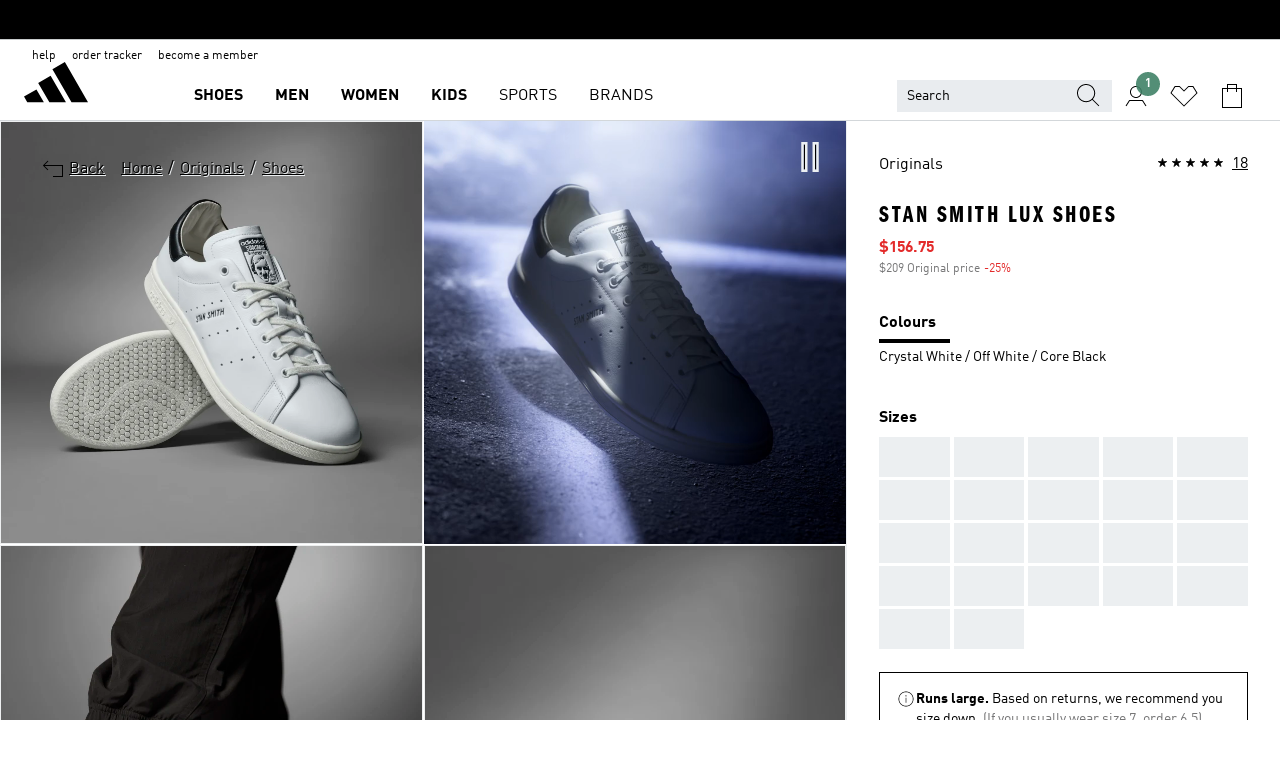

--- FILE ---
content_type: text/html; charset=utf-8
request_url: https://www.adidas.com.sg/stan-smith-lux-shoes/HQ6785.html
body_size: 192086
content:
<!DOCTYPE html><html lang="en" class="theme-adidas"><head><meta charSet="utf-8"><meta name="viewport" content="width=device-width, initial-scale=1"><link rel="icon" href="/static/glass/pdp/pdp-app/main/favicon.ico"><script id="__SOLE_HOST_INFO__">
        window.__SOLE_HOST_INFO__ = {"appId":"pdp-app","originalHost":"www.adidas.com.sg","pageType":"ProductDetailPage","context":{"brand":"adidas","locale":"en_SG","env":"production"},"initialised":true};
      </script><script type="module" data-testid="bootstrap">
    function eventReporter(isEnabled) {
  return (event, data = {}) => {
    if (isEnabled) {
      window.ineum?.("reportEvent", event, {
        meta: {
          date: new Date().toISOString(),
          ...data
        }
      });
    }
  };
}
    function getSessionId(locale) {
  const sessionStorageKey = "_sessionId_";
  try {
    const currentSessionStorage = sessionStorage.getItem(sessionStorageKey) ?? "{}";
    const parsedSession = JSON.parse(currentSessionStorage);
    if (parsedSession[locale]) {
      return parsedSession[locale];
    }
    const sessionId = crypto.randomUUID();
    sessionStorage.setItem(
      sessionStorageKey,
      JSON.stringify({
        ...parsedSession,
        [locale]: sessionId
      })
    );
    return sessionId;
  } catch (_err) {
    return null;
  }
}
    function bootstrap(options) {
  const sessionId = getSessionId(options.locale);
  const reportEvent = eventReporter(options?.debugEnabled);
  reportEvent("sessionId_generated", {
    sessionId
  });
  if ("serviceWorker" in navigator) {
    navigator.serviceWorker.addEventListener("message", function(event) {
      reportEvent("sw_message", {
        ...event.data
      });
    });
    navigator.serviceWorker.ready.then((registration) => {
      reportEvent("sw_ready", {
        sessionId
      });
      if (sessionId) {
        registration.active?.postMessage?.({
          ...options,
          sessionId
        });
      }
    }).catch(() => {
    });
  }
}
    bootstrap({
      locale: "en_SG",
      urlsRegEx: "undefined",
      debugEnabled: undefined
    });
  </script><script id="__ECOM_WISHLIST__">
        window.__ECOM_WISHLIST__ = undefined;
      </script><script id="__ECOM_BAG__">
        window.__ECOM_BAG__ = undefined;
      </script><title data-auto-id="meta-title" id="meta-title">adidas Stan Smith Lux Shoes - White | adidas Singapore</title><link data-auto-id="meta-canonical" id="meta-canonical" rel="canonical" href="https://www.adidas.com.sg/stan-smith-lux-shoes/HQ6785.html"><meta data-auto-id="meta-description" id="meta-description" name="description" content="Now on sale Shop for Stan Smith Lux Shoes - White at adidas.com.sg! See all the styles and colours of Stan Smith Lux Shoes - White at the official adidas Singapore online store."><meta data-auto-id="meta-robots" id="meta-robots" name="robots" content="index, follow"><meta data-auto-id="meta-og-title" id="meta-og-title" property="og:title" content="adidas Stan Smith Lux Shoes - White | adidas Singapore"><meta data-auto-id="meta-og-description" id="meta-og-description" property="og:description" content="&quot;I&#x27;ve always thought of [the Stan Smith] like a canvas. The designers at adidas have done many different iterations — not only colors, also materials — but the silhouette stays the same and you can always recognize it from a long way away&quot; — Stan Smith

The time-honored silhouette gets an update in the Stan Smith Lux. With a clean and genderless look that nods to the OG, this iteration is effortlessly elevated with premium details. The court-inspired shoe is crafted entirely from buttery-soft leather, from the inner lining to the extra leather patch in the heel that provides heightened comfort and durability. The foil branding on the tongue is a simple yet elegant finish."><meta data-auto-id="meta-og-site_name" id="meta-og-site_name" property="og:site_name" content="adidas Singapore"><meta data-auto-id="meta-og-url" id="meta-og-url" property="og:url" content="https://www.adidas.com.sg/stan-smith-lux-shoes/HQ6785.html"><meta data-auto-id="meta-og-image" id="meta-og-image" property="og:image" content="https://assets.adidas.com/images/c_fill,g_auto,w_1200,h_630,f_auto,q_auto/w_600,f_auto,q_auto/f6bfb2c064a64c498e57af1700593332_9366/Stan_Smith_Lux_Shoes_White_HQ6785_HM1.jpg"><link rel="alternate" hrefLang="ja-JP" href="https://www.adidas.jp/スタンスミス-lux-stan-smith-lux/HQ6785.html"><link rel="alternate" hrefLang="vi-VN" href="https://www.adidas.com.vn/vi/giay-stan-smith-lux/HQ6785.html"><link rel="alternate" hrefLang="en-VN" href="https://www.adidas.com.vn/en/stan-smith-lux-shoes/HQ6785.html"><link rel="alternate" hrefLang="en-SG" href="https://www.adidas.com.sg/stan-smith-lux-shoes/HQ6785.html"><link rel="alternate" hrefLang="ko-KR" href="https://www.adidas.co.kr/스탠-스미스-럭스/HQ6785.html"><link rel="alternate" hrefLang="id-ID" href="https://www.adidas.co.id/id/sepatu-stan-smith-lux/HQ6785.html"><link rel="alternate" hrefLang="en-ID" href="https://www.adidas.co.id/en/stan-smith-lux-shoes/HQ6785.html"><script type="application/ld+json">{"@context":"https://schema.org","@type":"OnlineStore","name":"adidas SG","url":"https://www.adidas.com.sg","logo":"https://res.cloudinary.com/confirmed-web/image/upload/v1713789228/adidas-group/media/pictures-videos/adidas_company_logo_qkkgem.jpg","contactPoint":{"contactType":"Customer Service","telephone":"+65 6407 5478"},"hasMerchantReturnPolicy":{"@type":"MerchantReturnPolicy","applicableCountry":"SG","returnPolicyCountry":"SG","returnPolicyCategory":"https://schema.org/MerchantReturnFiniteReturnWindow","merchantReturnDays":30,"returnMethod":["https://schema.org/ReturnByMail","https://schema.org/ReturnInStore"],"returnFees":["https://schema.org/FreeReturn"],"refundType":"https://schema.org/FullRefund"}}</script><script type="application/ld+json">{"@context":"https://schema.org","@type":"ProductGroup","productGroupID":"STANSMITHLUX","name":"Stan Smith Lux Shoes","description":"\"I've always thought of [the Stan Smith] like a canvas. The designers at adidas have done many different iterations — not only colors, also materials — but the silhouette stays the same and you can always recognize it from a long way away\" — Stan Smith\n\nThe time-honored silhouette gets an update in the Stan Smith Lux. With a clean and genderless look that nods to the OG, this iteration is effortlessly elevated with premium details. The court-inspired shoe is crafted entirely from buttery-soft leather, from the inner lining to the extra leather patch in the heel that provides heightened comfort and durability. The foil branding on the tongue is a simple yet elegant finish.","brand":{"@type":"Brand","name":"adidas"},"aggregateRating":{"@type":"AggregateRating","ratingValue":4.7,"reviewCount":18,"bestRating":5,"worstRating":1},"review":[{"@type":"Review","reviewRating":{"@type":"Rating","ratingValue":5},"author":{"@type":"Person","Name":"Dygh"},"name":"Very comfortable pair of shoes for walking","reviewBody":"True to size, softer than the regular Stan smiths. Good support.","datePublished":"2026-01-03T03:12:36.000+00:00"},{"@type":"Review","reviewRating":{"@type":"Rating","ratingValue":5},"author":{"@type":"Person","Name":"Aytj"},"name":"Great quality","reviewBody":"The shoes is of excellent made. Was waiting for the right time to get it. Was fortunate to see that it was on discount","datePublished":"2025-12-23T04:00:30.000+00:00"},{"@type":"Review","reviewRating":{"@type":"Rating","ratingValue":1},"author":{"@type":"Person","Name":"Sam11"},"name":"Bad quality. Customer service worse","reviewBody":"Squeaky shoes. Poor quality. Adidas customer service have miscommunication within the team.","datePublished":"2025-11-04T03:31:58.000+00:00"}],"variesBy":["https://schema.org/color"],"hasVariant":[{"@type":"Product","color":"White","image":["https://assets.adidas.com/images/w_600,f_auto,q_auto/f6bfb2c064a64c498e57af1700593332_9366/Stan_Smith_Lux_Shoes_White_HQ6785_HM1.jpg"],"productId":"HQ6785","name":"Stan Smith Lux Shoes"},{"@type":"Product","url":"/stan-smith-lux-shoes/IF8844.html","color":"White","image":["https://assets.adidas.com/images/w_600,f_auto,q_auto/ecaeaaf574c741b59a42f04e008918fe_9366/Stan_Smith_Lux_Shoes_White_IF8844_00_plp_standard.jpg"],"productId":"IF8844","name":"Stan Smith Lux Shoes"}]}</script><meta name="next-head-count" content="25"><link rel="preconnect" href="//esm.glass.adidas.com"><link rel="preconnect" href="//microfrontends.glass.adidas.com"><link rel="stylesheet" href="https://esm.glass.adidas.com/@adl/css-reset@2.0.0"><link rel="stylesheet" href="https://esm.glass.adidas.com/@adl/brand-adidas-design-tokens@10.5.0"><link rel="stylesheet" href="https://esm.glass.adidas.com/@adl/collection@6.1.2/css"><link rel="stylesheet" href="https://esm.glass.adidas.com/@adl/stripes-tokens-web-adidas@1.2.58/css/index.css"><link rel="stylesheet" href="https://esm.glass.adidas.com/@adl/typography@2.0.0-beta.2"><script type="module" id="external-dependencies">
         import React from 'https://esm.glass.adidas.com/v1/react@18.3.1';
         window.React = React;
      
         import ReactDOM from 'https://esm.glass.adidas.com/v1/react-dom@18.3.1';
         window.ReactDOM = ReactDOM;
      </script><script id="performance-load">
  window.addEventListener('load', function (e) { window.BOOMR_onload = (e && e.timeStamp) || new Date().getTime() }, false);

  window.BOOMR = window.BOOMR || {};
  window.BOOMR.snippetExecuted = true;
  if (window.performance && performance.mark) performance.mark('TTP');

  function SSR_PERFORMANCE_MEASUREMENT(e) {
    try {
        e.onload = undefined;
        if (
            e.complete &&
            window.performance &&
            typeof window.performance.getEntriesByName == 'function' &&
            window.performance.getEntriesByName(e.src)
        ) {
            window.ssrLoadedTimeStamp = window.performance.timing.navigationStart + window.performance.getEntriesByName(e.src)[0].responseEnd;
        } else {
            window.ssrLoadedTimeStamp = new Date().getTime();
            if (window.performance && performance.mark) performance.mark('SSR Visually Complete');
        }
    } catch (e) {}
  }

  var injectSsrPerformanceInstrument = document.querySelector('[data-inject_ssr_performance_instrument]');

  if (injectSsrPerformanceInstrument !== null) {
    if (injectSsrPerformanceInstrument.complete) {
      window.SSR_PERFORMANCE_MEASUREMENT(injectSsrPerformanceInstrument);
    } else {
        injectSsrPerformanceInstrument.addEventListener('load', window.SSR_PERFORMANCE_MEASUREMENT(injectSsrPerformanceInstrument));
    }
  } 

  
      (function(i,s,o,g,r,a,m){
      i['InstanaEumObject']=r;
      i[r]=i[r]||function(){(i[r].q=i[r].q||[]).push(arguments)},
      i[r].l=1*new Date();
      a=s.createElement(o),
      m=s.getElementsByTagName(o)[0];
      a.async=1;
      a.src=g;
      m.parentNode.insertBefore(a,m)
      })(window,document,'script','//eum.instana.io/eum.min.js','ineum');
      ineum('reportingUrl', 'https://eum-eu-west-1.instana.io');
      ineum('autoClearResourceTimings', false);
      ineum('ignoreErrorMessages',[
        /.*Failed to execute 'querySelector'.*/i,
        /.*ResizeObserver loop limit exceeded.*/i
      ]);
      ineum('meta', 'userAgent', window.navigator.userAgent);
      ineum('apiKey', 'BDBM8oS7QzGntzAncTouGg');
      ineum('page', 'GlassNuPDPPage');
  </script><link rel="preload" href="/static/glass/pdp/pdp-app/87d28be0faafe926dab103a3696b2f254a561982/_next/static/css/6eba5d17e271cbd8.css" as="style"><link rel="stylesheet" href="/static/glass/pdp/pdp-app/87d28be0faafe926dab103a3696b2f254a561982/_next/static/css/6eba5d17e271cbd8.css" data-n-g=""><link rel="preload" href="/static/glass/pdp/pdp-app/87d28be0faafe926dab103a3696b2f254a561982/_next/static/css/e9b0757b607cb0aa.css" as="style"><link rel="stylesheet" href="/static/glass/pdp/pdp-app/87d28be0faafe926dab103a3696b2f254a561982/_next/static/css/e9b0757b607cb0aa.css" data-n-p=""><link rel="preload" href="/static/glass/pdp/pdp-app/87d28be0faafe926dab103a3696b2f254a561982/_next/static/css/4cb69ada48201f1e.css" as="style"><link rel="stylesheet" href="/static/glass/pdp/pdp-app/87d28be0faafe926dab103a3696b2f254a561982/_next/static/css/4cb69ada48201f1e.css" data-n-p=""><noscript data-n-css=""></noscript><script defer="" nomodule="" src="/static/glass/pdp/pdp-app/87d28be0faafe926dab103a3696b2f254a561982/_next/static/chunks/polyfills-c67a75d1b6f99dc8.js"></script><script src="/static/glass/pdp/pdp-app/87d28be0faafe926dab103a3696b2f254a561982/_next/static/chunks/webpack-d58973fc363b6c8d.js" defer=""></script><script src="/static/glass/pdp/pdp-app/87d28be0faafe926dab103a3696b2f254a561982/_next/static/chunks/framework-de8d8ea779f04198.js" defer=""></script><script src="/static/glass/pdp/pdp-app/87d28be0faafe926dab103a3696b2f254a561982/_next/static/chunks/main-f85834d81c70bd8f.js" defer=""></script><script src="/static/glass/pdp/pdp-app/87d28be0faafe926dab103a3696b2f254a561982/_next/static/chunks/pages/_app-addddcbea3a66e80.js" defer=""></script><script src="/static/glass/pdp/pdp-app/87d28be0faafe926dab103a3696b2f254a561982/_next/static/chunks/c8940057-6099d71d0d782144.js" defer=""></script><script src="/static/glass/pdp/pdp-app/87d28be0faafe926dab103a3696b2f254a561982/_next/static/chunks/9507-4791ea70af91937d.js" defer=""></script><script src="/static/glass/pdp/pdp-app/87d28be0faafe926dab103a3696b2f254a561982/_next/static/chunks/8690-46f72347d3ad0990.js" defer=""></script><script src="/static/glass/pdp/pdp-app/87d28be0faafe926dab103a3696b2f254a561982/_next/static/chunks/8784-b77daa91ab8d2331.js" defer=""></script><script src="/static/glass/pdp/pdp-app/87d28be0faafe926dab103a3696b2f254a561982/_next/static/chunks/984-3da03f63be920577.js" defer=""></script><script src="/static/glass/pdp/pdp-app/87d28be0faafe926dab103a3696b2f254a561982/_next/static/chunks/pages/%5Bsite-path-or-product-name%5D/%5Bproduct-name-or-product-id%5D.html-446153180daa83e0.js" defer=""></script><script src="/static/glass/pdp/pdp-app/87d28be0faafe926dab103a3696b2f254a561982/_next/static/g8C4twBb47kikgDKm8K7G/_buildManifest.js" defer=""></script><script src="/static/glass/pdp/pdp-app/87d28be0faafe926dab103a3696b2f254a561982/_next/static/g8C4twBb47kikgDKm8K7G/_ssgManifest.js" defer=""></script><link rel="stylesheet" data-name="side-panel-mf" href="https://microfrontends.glass.adidas.com/side-panel-mf/style.css"><link rel="stylesheet" data-name="header-mf" href="https://microfrontends.glass.adidas.com/header-mf/7454c96938c6e388b125f2cd37159eb2ac06c469/style.css"><link rel="stylesheet" data-name="footer-mf" href="https://microfrontends.glass.adidas.com/footer-mf/7454c96938c6e388b125f2cd37159eb2ac06c469/style.css">
<script>(window.BOOMR_mq=window.BOOMR_mq||[]).push(["addVar",{"rua.upush":"false","rua.cpush":"false","rua.upre":"false","rua.cpre":"false","rua.uprl":"false","rua.cprl":"false","rua.cprf":"false","rua.trans":"","rua.cook":"false","rua.ims":"false","rua.ufprl":"false","rua.cfprl":"false","rua.isuxp":"false","rua.texp":"norulematch","rua.ceh":"false","rua.ueh":"false","rua.ieh.st":"0"}]);</script>
                              <script>!function(a){var e="https://s.go-mpulse.net/boomerang/",t="addEventListener";if("False"=="True")a.BOOMR_config=a.BOOMR_config||{},a.BOOMR_config.PageParams=a.BOOMR_config.PageParams||{},a.BOOMR_config.PageParams.pci=!0,e="https://s2.go-mpulse.net/boomerang/";if(window.BOOMR_API_key="VS6YR-U7NVZ-5H8FH-JJDPK-U3R2E",function(){function n(e){a.BOOMR_onload=e&&e.timeStamp||(new Date).getTime()}if(!a.BOOMR||!a.BOOMR.version&&!a.BOOMR.snippetExecuted){a.BOOMR=a.BOOMR||{},a.BOOMR.snippetExecuted=!0;var i,_,o,r=document.createElement("iframe");if(a[t])a[t]("load",n,!1);else if(a.attachEvent)a.attachEvent("onload",n);r.src="javascript:void(0)",r.title="",r.role="presentation",(r.frameElement||r).style.cssText="width:0;height:0;border:0;display:none;",o=document.getElementsByTagName("script")[0],o.parentNode.insertBefore(r,o);try{_=r.contentWindow.document}catch(O){i=document.domain,r.src="javascript:var d=document.open();d.domain='"+i+"';void(0);",_=r.contentWindow.document}_.open()._l=function(){var a=this.createElement("script");if(i)this.domain=i;a.id="boomr-if-as",a.src=e+"VS6YR-U7NVZ-5H8FH-JJDPK-U3R2E",BOOMR_lstart=(new Date).getTime(),this.body.appendChild(a)},_.write("<bo"+'dy onload="document._l();">'),_.close()}}(),"".length>0)if(a&&"performance"in a&&a.performance&&"function"==typeof a.performance.setResourceTimingBufferSize)a.performance.setResourceTimingBufferSize();!function(){if(BOOMR=a.BOOMR||{},BOOMR.plugins=BOOMR.plugins||{},!BOOMR.plugins.AK){var e=""=="true"?1:0,t="",n="clo7uzixij72q2l6ve5q-f-f2419dd84-clientnsv4-s.akamaihd.net",i="false"=="true"?2:1,_={"ak.v":"39","ak.cp":"1088001","ak.ai":parseInt("238272",10),"ak.ol":"0","ak.cr":8,"ak.ipv":4,"ak.proto":"h2","ak.rid":"5e84e63","ak.r":42223,"ak.a2":e,"ak.m":"dsca","ak.n":"essl","ak.bpcip":"18.221.250.0","ak.cport":48980,"ak.gh":"23.66.124.168","ak.quicv":"","ak.tlsv":"tls1.3","ak.0rtt":"","ak.0rtt.ed":"","ak.csrc":"-","ak.acc":"","ak.t":"1769908539","ak.ak":"hOBiQwZUYzCg5VSAfCLimQ==9eeDzvxA/zWo8WtOycfMyTwJuC764hRaluBKz9ozaUCP18ntWz9SJauARFARByhZPl5fwL0cqILDet2iIhGwtmIzIDNy0m6lQzsAdo+lzJoMEe822qP1zXBzmSNWqxfx3jBe3IVFn3eF9MXLdi50Asa0sVAuaXsMMlnXkLQ386yvb6lvuIfzkDMVQJu/P1V3A77O5xnWJfwJ4vHLfQKJX4GbTm6iMpYzNtnKSQRu9QjL1/ckT5+e7zTsg+TgOIF2db3vtlpfhxryCA9Z0ODDX9orAImkic4DV062qJS4lSgVf8D1GrUA/2yaOHwi1b1zZTmEqtFkR+1oR7eTUa6yPNYYjQQkB644ACt0uMD+RkAdZB3SiR+76o97EoH+0sSww7AgHo3yFIHVqG0MVDdCtiaZ5HOahaUuMF63EHHvdJk=","ak.pv":"3649","ak.dpoabenc":"","ak.tf":i};if(""!==t)_["ak.ruds"]=t;var o={i:!1,av:function(e){var t="http.initiator";if(e&&(!e[t]||"spa_hard"===e[t]))_["ak.feo"]=void 0!==a.aFeoApplied?1:0,BOOMR.addVar(_)},rv:function(){var a=["ak.bpcip","ak.cport","ak.cr","ak.csrc","ak.gh","ak.ipv","ak.m","ak.n","ak.ol","ak.proto","ak.quicv","ak.tlsv","ak.0rtt","ak.0rtt.ed","ak.r","ak.acc","ak.t","ak.tf"];BOOMR.removeVar(a)}};BOOMR.plugins.AK={akVars:_,akDNSPreFetchDomain:n,init:function(){if(!o.i){var a=BOOMR.subscribe;a("before_beacon",o.av,null,null),a("onbeacon",o.rv,null,null),o.i=!0}return this},is_complete:function(){return!0}}}}()}(window);</script></head><body><div id="gl-theme-icons" style="width:0;height:0;position:absolute;overflow:hidden;visibility:hidden"><svg xmlns="http://www.w3.org/2000/svg" width="24" height="2374"><symbol fill="none" id="adiclub-logo" viewBox="0 0 24 24"><title>adiclub-logo</title><path d="M3.348 10.787a2.087 2.087 0 0 0-1.22-.375 2.096 2.096 0 0 0-1.505.633A2.165 2.165 0 0 0 0 12.575c0 1.192.963 2.177 2.128 2.177.435.003.86-.127 1.22-.375v.278h1.004v-4.201H3.348v.333Zm-1.192 2.98a1.17 1.17 0 0 1-.834-.35 1.21 1.21 0 0 1 0-1.697 1.17 1.17 0 0 1 .834-.351c.314.003.615.13.838.356.222.225.35.53.354.85a1.2 1.2 0 0 1-1.192 1.192Zm5.897-2.98a2.046 2.046 0 0 0-1.207-.375 2.104 2.104 0 0 0-1.562.606 2.204 2.204 0 0 0 0 3.13 2.104 2.104 0 0 0 1.563.605 2.153 2.153 0 0 0 1.206-.375v.277h1.015V9.026H8.053v1.761Zm-1.177 2.98c-.651 0-1.193-.54-1.193-1.192a1.23 1.23 0 0 1 .355-.85c.223-.226.523-.354.838-.357.637 0 1.18.554 1.18 1.206a1.22 1.22 0 0 1-.351.841 1.18 1.18 0 0 1-.83.352Zm2.698-3.313h1.018v4.2h-1.02l.002-4.2Zm1.017-.388H9.57v-1.04h1.017l.003 1.04Zm3.38 3.403.07.045c-.179.395-.417.695-.713.9-.282.202-.62.31-.965.31a1.494 1.494 0 0 1-.726-.168 1.151 1.151 0 0 1-.48-.491 1.644 1.644 0 0 1-.172-.774 3.313 3.313 0 0 1 .183-1.113c.115-.332.287-.64.51-.91a2.5 2.5 0 0 1 .747-.62 1.88 1.88 0 0 1 .9-.226 1.485 1.485 0 0 1 1.175.53l-.644.58h-.026c-.075-.277-.171-.482-.287-.616a.553.553 0 0 0-.426-.199.692.692 0 0 0-.453.186c-.16.143-.292.314-.391.505a3.309 3.309 0 0 0-.382 1.557c0 .347.078.623.235.827a.75.75 0 0 0 .617.305c.225.003.447-.049.648-.15.22-.122.417-.283.579-.477h.002Zm1.316.08a2.354 2.354 0 0 0-.022.442c.008.101.059.15.152.15a.21.21 0 0 0 .095-.026.316.316 0 0 0 .088-.062l.052.036c-.07.178-.177.34-.313.473a.67.67 0 0 1-.478.182c-.197 0-.34-.073-.427-.217-.087-.144-.104-.39-.052-.739l.59-3.824-.165-.583.009-.053L15.946 9l.044.026-.704 4.523Zm4.164 0a2.345 2.345 0 0 0-.022.442c.009.101.06.15.152.15a.211.211 0 0 0 .096-.026.332.332 0 0 0 .087-.062l.052.036a1.37 1.37 0 0 1-.312.473.67.67 0 0 1-.479.182c-.197 0-.34-.073-.426-.217-.087-.144-.104-.39-.052-.739l.048-.312a3.727 3.727 0 0 1-.357.462c-.204.23-.44.428-.7.589a1.454 1.454 0 0 1-.765.233c-.226 0-.4-.074-.52-.22a1.145 1.145 0 0 1-.236-.576 2.519 2.519 0 0 1 .01-.752l.286-1.857-.165-.583.008-.053 1.131-.327.044.027-.417 2.697c-.052.343-.042.589.03.74a.36.36 0 0 0 .335.224.958.958 0 0 0 .461-.141 2.99 2.99 0 0 0 .51-.367c.14-.124.273-.258.395-.4l.279-1.816-.166-.583.01-.053 1.13-.327.044.027-.491 3.13Zm4.427-2.53a1.103 1.103 0 0 0-.339-.46.8.8 0 0 0-.504-.168 1.521 1.521 0 0 0-.709.195c-.262.14-.5.323-.705.54-.103.106-.2.22-.288.34l.378-2.437L21.67 9l-1.134.327-.009.053.165.583-.729 4.734.035.027.808-.3c.059.043.12.082.184.118.214.121.481.181.8.181.303.002.6-.079.861-.234.277-.165.517-.386.705-.65.21-.292.37-.618.474-.964.115-.38.172-.776.17-1.174a1.757 1.757 0 0 0-.122-.68v-.002Zm-.913 1.928c-.064.26-.159.511-.283.747a1.86 1.86 0 0 1-.4.527.677.677 0 0 1-.488.195.67.67 0 0 1-.478-.218 1.58 1.58 0 0 1-.324-.546l.283-1.823a3.46 3.46 0 0 1 .563-.484c.27-.182.5-.274.692-.274a.428.428 0 0 1 .409.248c.086.165.13.422.13.77 0 .29-.034.577-.104.858" fill="currentColor"></path></symbol><symbol id="alert-error" viewBox="0 0 19 19"><title>alert-error</title><g fill="none" stroke="currentColor" stroke-miterlimit="10"><circle cx="9.5" cy="9.5" r="6"></circle><path d="m11.5 7.5-2 2 2 2m-4-4 2 2-2 2" stroke-linecap="square"></path></g></symbol><symbol id="alert-info" viewBox="0 0 19 19"><title>alert-info</title><circle cx="9.5" cy="9.5" r="6" fill="none" stroke="currentColor" stroke-linecap="square" stroke-miterlimit="10"></circle><circle fill="currentColor" cx="9.5" cy="6.5" r="0.65"></circle><path d="M9.5 8.5v4" fill="none" stroke="currentColor" stroke-linecap="square" stroke-miterlimit="10"></path></symbol><symbol id="alert-success" viewBox="0 0 19 19"><title>alert-success</title><g fill="none" stroke="currentColor" stroke-linecap="square" stroke-miterlimit="10"><path d="m6.5 9.93 1.71 1.71 4.29-4.28"></path><circle cx="9.5" cy="9.5" r="6"></circle></g></symbol><symbol id="alert-warning" viewBox="0 0 19 19"><title>alert-warning</title><path fill="none" stroke="currentColor" stroke-miterlimit="10" d="m9.5 3.5-7 12h14l-7-12z"></path><circle fill="currentColor" cx="9.5" cy="13.53" r="0.65"></circle><path stroke-linecap="square" fill="none" stroke="currentColor" stroke-miterlimit="10" d="M9.5 11.53v-4"></path></symbol><symbol id="broken-image" viewBox="0 0 17 19"><title>broken-image</title><g fill="none" stroke="currentColor" stroke-miterlimit="10"><circle cx="12.5" cy="8.5" r="2"></circle><path d="m.5 14.5 4-7 3.75 7"></path><path stroke-linecap="square" d="M.5 4.5h16v10H.5zm15-2-14 14"></path><path d="m7.5 14.4 2-2.9 2 3"></path></g></symbol><symbol id="checkmark" viewBox="0 0 19 19"><title>checkmark</title><path fill="none" stroke="currentColor" stroke-linecap="square" stroke-miterlimit="10" d="m2.5 10.5 4 4 10-10"></path></symbol><symbol id="contact-email" viewBox="0 0 15 19"><title>contact-email</title><g fill="none" stroke="currentColor" stroke-miterlimit="10"><path stroke-linecap="square" d="M.5 5.5h14v8H.5z"></path><path d="m10.5 9.5 4 4m-14-8 7 6 7-6m-10 4-4 4"></path></g></symbol><symbol id="contact-phone" viewBox="0 0 9 19"><title>contact-phone</title><g fill="none" stroke="currentColor" stroke-miterlimit="10"><path d="M.5 2.5h8v14h-8zm0 11h8m-8-9h8"></path><circle cx="4.5" cy="14.5" r="1"></circle></g></symbol><symbol id="customization" viewBox="0 0 19 19"><title>customization</title><path d="M12.504.717 2.424 12.219l1.785 1.566L14.291 2.281ZM1.65 13.109l-.462 2.329 2.244-.76Z" fill="currentColor"></path><path d="m8.598 10.592-4.56 5.214a8.313 8.313 0 0 0 5.046 2.16z" fill="#3175de"></path><path d="m17.943 9.132-7.339.487 5.712 5.011a8.313 8.313 0 0 0 1.627-5.463z" fill="#f9b900"></path><path d="m9.785 10.486.499 7.469a8.313 8.313 0 0 0 5.26-2.375z" fill="#00ac37"></path><path d="M17.813 7.956a8.313 8.313 0 0 0-2.791-4.655l-4.536 5.13z" fill="#ea2c35"></path></symbol><symbol id="forbidden" viewBox="0 0 13 19"><title>forbidden</title><g fill="none" stroke="currentColor" stroke-miterlimit="10"><circle cx="6.5" cy="9.5" r="6"></circle><path stroke-linecap="square" d="m2.5 5.5 8 8"></path></g></symbol><symbol id="locked" viewBox="0 0 19 19"><title>locked</title><g fill="none" stroke="currentColor" stroke-miterlimit="10"><path d="M13.5 7.5v-1a4 4 0 0 0-8 0v1m-2 0h12v8h-12z"></path><circle cx="9.5" cy="10.68" r="1.18"></circle><path stroke-linecap="square" d="M9.5 13.5v-1.64"></path></g></symbol><symbol id="logo" viewBox="0 0 24 24"><title>logo</title><path d="M15.72 13.61h4.67l-6-10.47-3.5 2 4.87 8.45zm-5.17 1v-1h3.68l-3.92-6.79-3.51 2 2.75 4.78v1zm-7.83-2.19.67 1.19h4.67l-1.85-3.2-3.49 2zm11.51 1.19v1.69a2 2 0 0 0-1.23-.37 2.08 2.08 0 0 0 0 4.16 2.12 2.12 0 0 0 1.19-.37V19h1v-5.39zm-6.17 0v1.69a2 2 0 0 0-1.19-.37 2.08 2.08 0 0 0 0 4.16 2.1 2.1 0 0 0 1.19-.37V19h1v-5.39zm12.22 4.08c0 .81.72 1.39 1.88 1.39.94 0 1.72-.41 1.72-1.32 0-.63-.35-1-1.17-1.15l-.64-.13c-.41-.08-.69-.16-.69-.4s.27-.39.62-.39.71.25.72.55h1c-.05-.78-.68-1.31-1.7-1.31s-1.67.57-1.67 1.32c0 .92.74 1.06 1.38 1.18l.53.1c.38.07.54.18.54.4s-.19.39-.64.39c-.65 0-.86-.34-.87-.63zM18.91 19h1v-4h-1v.32a2 2 0 0 0-1.19-.37 2.08 2.08 0 0 0 0 4.16 2.12 2.12 0 0 0 1.19-.37V19zM3.39 19h1v-4h-1v.32a2 2 0 0 0-1.19-.37 2.08 2.08 0 1 0 0 4.16 2.12 2.12 0 0 0 1.19-.37V19zm7.16 0v-4h-1v4zm-9.46-2a1.15 1.15 0 1 1 1.15 1.15A1.15 1.15 0 0 1 1.09 17zm4.68 0a1.15 1.15 0 1 1 1.15 1.15A1.14 1.14 0 0 1 5.77 17zm10.84 0a1.15 1.15 0 1 1 1.15 1.15A1.15 1.15 0 0 1 16.61 17zm-4.67 0a1.15 1.15 0 1 1 1.15 1.15A1.14 1.14 0 0 1 11.94 17z" fill="currentColor"></path></symbol><symbol id="personalisation-flag" viewBox="0 0 15 19"><title>personalisation-flag</title><g fill="none" stroke="currentColor" stroke-miterlimit="10"><path d="M14.5 13.5H.5v-10h14z"></path><path stroke-linecap="square" d="M7.5 5.5v6m3-3h-6m-4-6v15"></path></g></symbol><symbol id="personalization" viewBox="0 0 19 19"><title>personalization</title><path d="m1.188 15.438.475-2.375 1.78 1.544zM12.23.95 2.376 12.231l1.782 1.544 9.856-11.162z" fill="currentColor"></path><path d="M12.943 6.176 9.5 15.437h1.9l.594-1.662h3.324l.594 1.662h1.9l-3.442-9.26h-1.426zm.713 2.73 1.187 3.324h-2.375l1.188-3.324zm-12.47 7.72v1.187h16.626v-1.188H1.187z" fill="#0286cd"></path></symbol><symbol fill="none" id="product" viewBox="0 0 24 24"><title>product</title><path fill-rule="evenodd" clip-rule="evenodd" d="M3.218 2h5.115L12 4.75 15.667 2h5.135l2.405 10.82-5.12.816V22H5.913v-8.357l-5.388-.819L3.218 2Zm2.695 9.62V8.87h2V20h8.174V8.87h2v2.741l2.706-.431L19.198 4h-2.865L12 7.25 7.667 4H4.782l-1.786 7.177 2.917.443Z" fill="#000"></path></symbol><symbol id="rating-active" viewBox="0 0 19 19"><title>rating-active</title><path d="m9.5 14.26 5.86 4.26-2.23-6.91L19 7.35h-7.25L9.5.48 7.25 7.35H0l5.87 4.26-2.24 6.91z" fill="currentColor"></path></symbol><symbol id="rating-inactive" viewBox="0 0 19 19"><title>rating-inactive</title><path d="M15.01 8.644h-4.204L9.5 4.651 8.195 8.644H3.99l3.407 2.475-1.304 4.007L9.5 12.652l3.397 2.474-1.294-4.008zM19 7.348l-5.874 4.266 2.23 6.906L9.5 14.254 3.626 18.52l2.248-6.906L0 7.348h7.255L9.5.48l2.246 6.868z" fill="currentColor"></path></symbol><symbol id="size-guide" viewBox="0 0 19 19"><title>size-guide</title><g fill="none" stroke="currentColor" stroke-miterlimit="10"><path d="M.5 6.5h18v6H.5z"></path><path stroke-linecap="square" d="M3.5 12.5v-3m3 3v-2m3 2v-3m6 3v-3m-3 3v-2"></path></g></symbol><symbol id="tooltip" viewBox="0 0 14 24"><title>tooltip</title><path fill="currentColor" d="M.49 7.22A6.14 6.14 0 0 1 7 1.76a5.88 5.88 0 0 1 6.25 6c0 3.62-2.6 5.61-5.58 6.07V17H5.1v-5.13c3 0 5.67-.91 5.67-4.06A3.58 3.58 0 0 0 6.94 4.1 3.68 3.68 0 0 0 3 7.22zM5.1 22v-2.68h2.54V22z"></path></symbol><symbol id="usp-checkmark" viewBox="0 0 17 19"><title>usp-checkmark</title><path fill="none" stroke="currentColor" stroke-linecap="square" stroke-miterlimit="10" d="m1.5 10.5 4 4 10-10"></path></symbol><symbol id="usp-delivery-cash" viewBox="0 0 24 24"><title>usp-delivery-cash</title><g fill="none" fill-rule="evenodd"><path d="m15.235 4.5-1.312 3h-3.846l-1.312-3h6.47Z" stroke="currentColor"></path><path d="M12.002 18.5c2.279 0 4.575-.565 5.861-1.76.364-.34.57-.763.623-1.269.059-.567-.067-1.227-.356-1.98-.617-1.609-1.967-3.602-4.034-5.991h-4.2c-2.06 2.395-3.407 4.392-4.024 6-.29.754-.416 1.413-.359 1.98.051.503.255.924.615 1.26 1.281 1.19 3.586 1.76 5.874 1.76Z" stroke="currentColor"></path><path d="M12 15.57v-.68a2 2 0 0 1-1-.299l.16-.46c.295.199.644.303 1 .299a.71.71 0 0 0 .795-.613.548.548 0 0 0 .005-.057c0-.37-.26-.6-.76-.81-.7-.27-1.12-.58-1.12-1.17a1.12 1.12 0 0 1 1-1.1V10h.42v.66c.312.002.617.081.89.23l-.17.45a1.688 1.688 0 0 0-.86-.23c-.52 0-.72.31-.72.59 0 .28.25.53.84.77s1 .64 1 1.24a1.18 1.18 0 0 1-1.07 1.16v.7H12Z" fill="currentColor"></path><path d="M12 15.57v-.68a2 2 0 0 1-1-.299l.16-.46c.295.199.644.303 1 .299a.71.71 0 0 0 .795-.613.548.548 0 0 0 .005-.057c0-.37-.26-.6-.76-.81-.7-.27-1.12-.58-1.12-1.17a1.12 1.12 0 0 1 1-1.1V10h.42v.66c.312.002.617.081.89.23l-.17.45a1.688 1.688 0 0 0-.86-.23c-.52 0-.72.31-.72.59 0 .28.25.53.84.77s1 .64 1 1.24a1.18 1.18 0 0 1-1.07 1.16v.7H12Z" stroke="currentColor" stroke-width="0.37"></path></g></symbol><symbol fill="none" id="usp-delivery-delay" viewBox="0 0 24 24"><title>usp-delivery-delay</title><path fill-rule="evenodd" clip-rule="evenodd" d="M13.143 12.937a1.241 1.241 0 0 1-1.077.797c-.631 0-1.143-.51-1.143-1.14v-.045c.014-.487.326-.916.787-1.077V8.07h.753v3.382c.326.141.58.41.701.743h1.797v.743h-1.818Z" fill="currentColor"></path><path d="M12 19a7 7 0 1 0 0-14 7 7 0 0 0 0 14Z" stroke="currentColor"></path></symbol><symbol id="usp-delivery-evening" viewBox="0 0 24 24"><title>usp-delivery-evening</title><path d="M11.544 8.404a5.3 5.3 0 0 0-2.31 7.05 5.15 5.15 0 0 0 6.94 2.4 4.832 4.832 0 0 0 1.84-1.511 4.64 4.64 0 0 1-5.7-2.49 4.905 4.905 0 0 1-.52-2 5.15 5.15 0 0 1 2-4 6.194 6.194 0 0 0-2.25.55Zm7.47 4.7-3-3m3 0-3 3m-7.66-4.75-3-3m3 0-3 3" fill="none" fill-rule="evenodd" stroke="currentColor" stroke-width="1.001"></path></symbol><symbol fill="none" id="usp-delivery-same-day" viewBox="0 0 24 24"><title>usp-delivery-same-day</title><path d="M5 14.469h2m-3-2h3m0-2H3" stroke="currentColor" stroke-linecap="square"></path><path d="M8.568 17c.374.365.788.688 1.236.962 3.302 2.025 7.626.996 9.656-2.296a6.987 6.987 0 0 0-2.305-9.628A7.03 7.03 0 0 0 7.72 8" stroke="currentColor"></path><path fill-rule="evenodd" clip-rule="evenodd" d="M14.72 12.868a1.24 1.24 0 0 1-1.077.797 1.14 1.14 0 0 1-1.143-1.14v-.045c.014-.488.326-.917.787-1.077V8h.753v3.382c.326.14.58.409.701.743h1.797v.743H14.72Z" fill="currentColor"></path></symbol><symbol id="usp-delivery-store" viewBox="0 0 24 24"><title>usp-delivery-store</title><g stroke="currentColor" fill="none" fill-rule="evenodd"><path stroke-width="1.042" d="M5.576 6.419h12.498l.792 4.042v1.558H4.773v-1.56zm.626 11.984v-6.384m11.302 6.012V12.02"></path><path stroke-width="1.001" stroke-linecap="square" d="M3.896 18.46h16.333"></path><path stroke-width="1.042" d="M10.402 12.02v6.337M3 18.46h17.733"></path><path stroke-width="0.754" d="m16.029 15.911-.868.98m.868-2.585-2.417 2.706"></path></g></symbol><symbol id="usp-delivery" viewBox="0 0 19 19"><title>usp-delivery</title><g fill="none" stroke="currentColor" stroke-miterlimit="10"><path d="M13.42 13.5H9.5"></path><path stroke-linecap="square" d="M4.5 5.5h10l4 3v5h-2m-10 0h-2m0-6h-4"></path><circle cx="8" cy="13" r="1.5"></circle><circle cx="15" cy="13" r="1.5"></circle><path stroke-linecap="square" d="M1.5 9.5h3m-2 2h2"></path></g></symbol><symbol id="usp-exchange" viewBox="0 0 24 24"><title>usp-exchange</title><g stroke="currentColor" stroke-width="1.145" fill="none" fill-rule="evenodd"><path d="m12.982 12.184 2.671 3.07-2.671 3.08m-8.41-3.079h10.76M9.623 5.374l-2.66 3.08 2.66 3.07"></path><path stroke-linecap="round" d="M7.273 8.454h12.01v6.8m-1.481.001h1.48M4.572 7.444v7.811m1.48 0h-1.48"></path></g></symbol><symbol id="usp-free-returns" viewBox="0 0 19 19"><title>usp-free-returns</title><g fill="none" stroke="currentColor" stroke-miterlimit="10"><path stroke-linecap="square" d="M16.5 11.5h-2m3-2h-3m0-4H.5v8h14"></path><path d="M.5 7.5h11m-8 0 4 6m-2-6 4 6m-2-6 4 6"></path><path stroke-linecap="square" d="M14.5 7.5h4"></path></g></symbol><symbol id="usp-gift-card" viewBox="0 0 24 24"><title>usp-gift-card</title><path d="M4.5 17.5h15v-10h-15zm1-8h13m-7 3h5m-5 2h4" fill="none" fill-rule="evenodd" stroke-linecap="square" stroke="currentColor"></path></symbol><symbol id="usp-klarna" viewBox="0 0 24 24"><title>usp-klarna</title><g fill="none" fill-rule="evenodd"><path d="M9.327 1.182H6.718a6.67 6.67 0 0 1-2.69 5.39l-1.037.774L7 12.8h3.282L6.6 7.773a9.243 9.243 0 0 0 2.727-6.591M0 12.79h2.673V1.183H0zm12.136-2.854a1.5 1.5 0 1 0 .01 0h-.01Z" fill="currentColor" transform="translate(6 5)"></path><path d="M11.227 2.28a.587.587 0 0 0 .591-.59.588.588 0 0 0-.59-.59.588.588 0 0 0-.592.59c0 .328.263.59.591.59Zm0-1.071c.263 0 .482.218.482.481a.486.486 0 0 1-.482.482.486.486 0 0 1-.481-.482c0-.263.219-.481.481-.481Zm-.087.547h.11l.109.24h.11l-.11-.24c.065-.022.11-.088.11-.175 0-.11-.089-.197-.22-.197h-.219v.612h.11v-.24Zm0-.285h.11c.065 0 .109.044.109.088 0 .065-.022.087-.11.087h-.11v-.175Z" fill="#000" transform="translate(6 5)"></path></g></symbol><symbol id="usp-sale" viewBox="0 0 24 24"><title>usp-sale</title><g fill="none" fill-rule="evenodd"><path d="m14.657 5.65 2.14 1.987L18.5 6.482V18.5h-13V6.482l1.702 1.155L9.343 5.65 12 7.623l2.657-1.974Z" stroke="currentColor"></path><path d="M6.13 3.54a1.761 1.761 0 1 0 0 3.522 1.761 1.761 0 0 0 0-3.523Zm0 1a.76.76 0 1 1 0 1.52.76.76 0 0 1 0-1.52ZM1.76 0a1.76 1.76 0 1 0 0 3.52 1.76 1.76 0 0 0 0-3.52Zm0 1.001a.76.76 0 1 1 0 1.519.76.76 0 0 1 0-1.519ZM6.37.084l.76.652-5.36 6.25-.76-.652z" transform="translate(8 9)" fill="currentColor" fill-rule="nonzero"></path></g></symbol><symbol id="arrow-back" viewBox="0 0 16 24"><title>arrow-back</title><g fill="none" stroke="currentColor" stroke-miterlimit="10" stroke-width="2"><path d="M15 18v-6H2"></path><path d="m6.5 7-5 5 5 5"></path></g></symbol><symbol id="arrow-down" viewBox="0 0 16 24"><title>arrow-down</title><path fill="none" stroke="currentColor" stroke-miterlimit="10" stroke-width="2" d="M1.5 9 8 15.5 14.5 9"></path></symbol><symbol id="arrow-left-long" viewBox="0 0 24 24"><title>arrow-left-long</title><path fill="none" stroke="currentColor" stroke-miterlimit="10" stroke-width="2" d="m6.4 17-5-5 5-5M2 12h22"></path></symbol><symbol id="arrow-left" viewBox="0 0 10 24"><title>arrow-left</title><path fill="none" stroke="currentColor" stroke-miterlimit="10" stroke-width="2" d="M8 5.5 1.5 12 8 18.5"></path></symbol><symbol id="arrow-right-long" viewBox="0 0 24 24"><title>arrow-right-long</title><path d="m17.59 7 5 5-5 5M0 12h22" fill="none" stroke="currentColor" stroke-miterlimit="10" stroke-width="2"></path></symbol><symbol id="arrow-right" viewBox="0 0 10 24"><title>arrow-right</title><path fill="none" stroke="currentColor" stroke-miterlimit="10" stroke-width="2" d="M2 5.5 8.5 12 2 18.5"></path></symbol><symbol id="arrow-up" viewBox="0 0 16 24"><title>arrow-up</title><path fill="none" stroke="currentColor" stroke-miterlimit="10" stroke-width="2" d="M1.5 14.5 8 8l6.5 6.5"></path></symbol><symbol id="bag-active" viewBox="0 0 16 24"><title>bag-active</title><g stroke="currentColor" stroke-miterlimit="10" stroke-width="2"><path fill="currentColor" d="M1 7h14v14H1z"></path><path fill="none" d="M11 10V3H5v7"></path></g></symbol><symbol id="bag-inactive" viewBox="0 0 16 24"><title>bag-inactive</title><g fill="none" stroke="currentColor" stroke-miterlimit="10" stroke-width="2"><path d="M1 7h14v14H1z"></path><path d="M11 10V3H5v7"></path></g></symbol><symbol id="calendar-active" viewBox="0 0 20 24"><title>calendar-active</title><g stroke="currentColor" stroke-miterlimit="10"><path fill="currentColor" stroke-width="2.011" d="M1 10h18v11H1z"></path><path fill="none" stroke-width="2" d="M1 4h18v6H1zm14-3v6M5 7V1"></path></g></symbol><symbol id="calendar-inactive" viewBox="0 0 20 24"><title>calendar-inactive</title><g fill="none" stroke="currentColor" stroke-miterlimit="10"><path stroke-width="2.011" d="M1 10h18v11H1z"></path><path stroke-width="2" d="M1 4h18v6H1zm14-3v6M5 7V1"></path></g></symbol><symbol id="chat" viewBox="0 0 22 24"><title>chat</title><path d="M21 19V3H1v16h5v3l4-3h11zM4 7h14M4 11h14M4 15h14" fill="none" stroke="currentColor" stroke-miterlimit="10" stroke-width="2"></path></symbol><symbol id="checkbox-checkmark" viewBox="0 0 16 24"><title>checkbox-checkmark</title><path fill="none" stroke="currentColor" stroke-miterlimit="10" stroke-width="2" d="m1 13 4 4L15 7"></path></symbol><symbol id="checkmark-full" viewBox="0 0 24 24"><title>checkmark-full</title><g fill="none" fill-rule="evenodd"><circle fill="currentColor" cx="12" cy="12" r="12"></circle><path fill="#fff" d="m9 15.586 9.293-9.293 1.414 1.414L9 18.414l-4.707-4.707 1.414-1.414z"></path></g></symbol><symbol id="clipboard" viewBox="0 0 24 24"><title>clipboard</title><g fill="none" fill-rule="evenodd"><path d="M0 24h24V0H0z"></path><path d="M18 2v3.994h3.994v16h-16V18H2V2h16Zm1.984 6.004H8.004v11.98h11.98V8.004ZM16 4H4v12h1.994V5.995L16 5.994V4Z" fill="currentColor" fill-rule="nonzero"></path></g></symbol><symbol id="close" viewBox="0 0 18 24"><title>close</title><path d="m17 4-8 8 8 8M1 4l8 8-8 8" fill="none" stroke="currentColor" stroke-miterlimit="10" stroke-width="2"></path></symbol><symbol id="cross-small" viewBox="0 0 14 24"><title>cross-small</title><path d="m13 6-6 6 6 6M1 6l6 6-6 6" fill="none" stroke="currentColor" stroke-miterlimit="10" stroke-width="2"></path></symbol><symbol id="download" viewBox="0 0 24 24"><title>download</title><g fill="currentColor" fill-rule="evenodd"><path d="M3 21v-8h2v6h14v-6h2v8H3z"></path><path d="m12 16-5.707-5.707 1.414-1.414L11 12.17V2.586h2v9.585l3.293-3.292 1.414 1.414L12 16z"></path></g></symbol><symbol id="dropdown" viewBox="0 0 16 24"><title>dropdown</title><path fill="none" stroke="currentColor" stroke-miterlimit="10" stroke-width="2" d="M1.5 9 8 15.5 14.5 9"></path></symbol><symbol id="edit" viewBox="0 0 22 24"><title>edit</title><path d="M7 20 20 7l-4.02-4L3 16l-1 5 5-1zm-3-4 3 3m7-13 3 3" fill="none" stroke="currentColor" stroke-miterlimit="10" stroke-width="2"></path></symbol><symbol fill="none" id="external-link" viewBox="0 0 24 24"><title>external-link</title><path fill-rule="evenodd" clip-rule="evenodd" d="M19.586 3H15V1h8v8h-2V4.414l-7.293 7.293-1.414-1.414L19.586 3Z" fill="currentColor"></path><path fill-rule="evenodd" clip-rule="evenodd" d="M1 3h12v2H3v16h16V11h2v12H1V3Z" fill="currentColor"></path></symbol><symbol fill="none" id="filter" viewBox="0 0 24 24"><title>filter</title><mask id="a" fill="#fff"><path fill-rule="evenodd" clip-rule="evenodd" d="M5 6H3v2h2V6ZM3 4H1v6h6V8h16V6H7V4H3Zm18 13h-2v2h2v-2Zm-2-2h-2v2H1v2h16v2h6v-6h-4Z"></path></mask><path d="M3 6V4H1v2h2Zm2 0h2V4H5v2ZM3 8H1v2h2V8Zm2 0v2h2V8H5ZM1 4V2h-2v2h2Zm0 6h-2v2h2v-2Zm6 0v2h2v-2H7Zm0-2V6H5v2h2Zm16 0v2h2V8h-2Zm0-2h2V4h-2v2ZM7 6H5v2h2V6Zm0-2h2V2H7v2Zm12 13v-2h-2v2h2Zm2 0h2v-2h-2v2Zm-2 2h-2v2h2v-2Zm2 0v2h2v-2h-2Zm-4-4v-2h-2v2h2Zm0 2v2h2v-2h-2ZM1 17v-2h-2v2h2Zm0 2h-2v2h2v-2Zm16 0h2v-2h-2v2Zm0 2h-2v2h2v-2Zm6 0v2h2v-2h-2Zm0-6h2v-2h-2v2ZM3 8h2V4H3v4Zm2 0V6H1v2h4Zm0-2H3v4h2V6ZM3 6v2h4V6H3ZM1 6h2V2H1v4Zm2 0V4h-4v2h4Zm0 2V6h-4v2h4Zm0 2V8h-4v2h4Zm0-2H1v4h2V8Zm2 0H3v4h2V8Zm2 0H5v4h2V8ZM5 8v2h4V8H5Zm18-2H7v4h16V6Zm-2 0v2h4V6h-4ZM7 8h16V4H7v4ZM5 4v2h4V4H5Zm0 2h2V2H5v4ZM3 6h2V2H3v4Zm16 13h2v-4h-2v4Zm2 0v-2h-4v2h4Zm0-2h-2v4h2v-4Zm-2 0v2h4v-2h-4Zm-2 0h2v-4h-2v4Zm2 0v-2h-4v2h4ZM1 19h16v-4H1v4Zm2 0v-2h-4v2h4Zm14-2H1v4h16v-4Zm2 4v-2h-4v2h4Zm0-2h-2v4h2v-4Zm2 0h-2v4h2v-4Zm2 0h-2v4h2v-4Zm-2 0v2h4v-2h-4Zm0-2v2h4v-2h-4Zm0-2v2h4v-2h-4Zm0 2h2v-4h-2v4Zm-2 0h2v-4h-2v4Z" fill="currentColor" mask="url(#a)"></path></symbol><symbol fill="none" id="fullscreen" viewBox="0 0 24 24"><title>fullscreen</title><path fill-rule="evenodd" clip-rule="evenodd" d="M21 2h-7v2h4.586l-5.293 5.293 1.414 1.414L20 5.414V10h2V2h-1ZM4 14v4.586l5.293-5.293 1.414 1.414L5.414 20H10v2H2v-8h2Z" fill="currentColor"></path></symbol><symbol id="hamburger" viewBox="0 0 24 24"><title>hamburger</title><path d="M0 6h24M0 12h24M0 18h24" fill="none" stroke="currentColor" stroke-miterlimit="10" stroke-width="2"></path></symbol><symbol fill="none" id="hd-filled" viewBox="0 0 24 24"><title>hd-filled</title><path fill-rule="evenodd" clip-rule="evenodd" d="M24 2H0v20h24V2ZM9.06 12.815V17h1.851V7H9.06v4.087H5.85V7H4v10h1.85v-4.185h3.21Zm10.927.323a44.552 44.552 0 0 0 0-2.262 9.502 9.502 0 0 0-.067-.94 3.367 3.367 0 0 0-.186-.787 2.87 2.87 0 0 0-.333-.688c-.338-.506-.737-.876-1.199-1.11C17.741 7.117 17.186 7 16.538 7h-3.422v10h3.422c.648 0 1.203-.117 1.664-.351.462-.234.861-.604 1.199-1.11.142-.215.253-.44.333-.674a3.61 3.61 0 0 0 .186-.786c.036-.29.058-.604.067-.941Zm-1.851-2.15c.009.282.013.619.013 1.012s-.004.735-.013 1.025c-.01.281-.027.525-.053.73a2.313 2.313 0 0 1-.12.506c-.045.14-.111.267-.2.38-.31.411-.772.617-1.385.617h-1.411V8.742h1.411c.613 0 1.074.206 1.385.618.089.112.155.238.2.379.053.14.093.313.12.52.026.196.044.44.053.73Z" fill="currentColor"></path></symbol><symbol fill="none" id="hd-outline" viewBox="0 0 24 24"><title>hd-outline</title><path fill-rule="evenodd" clip-rule="evenodd" d="M2 4h20v16H2V4ZM0 22V2h24v20H0Zm9.06-9.185V17h1.851V7H9.06v4.087H5.85V7H4v10h1.85v-4.185h3.21Zm10.927.323a44.552 44.552 0 0 0 0-2.262 9.502 9.502 0 0 0-.067-.94 3.367 3.367 0 0 0-.186-.787 2.87 2.87 0 0 0-.333-.688c-.338-.506-.737-.876-1.199-1.11C17.741 7.117 17.186 7 16.538 7h-3.422v10h3.422c.648 0 1.203-.117 1.664-.351.462-.234.861-.604 1.199-1.11.142-.215.253-.44.333-.674a3.61 3.61 0 0 0 .186-.786c.036-.29.058-.604.067-.941Zm-1.851-2.15c.009.282.013.619.013 1.012s-.004.735-.013 1.025c-.01.281-.027.525-.053.73a2.313 2.313 0 0 1-.12.506c-.045.14-.111.267-.2.38-.31.411-.772.617-1.385.617h-1.411V8.742h1.411c.613 0 1.074.206 1.385.618.089.112.155.238.2.379.053.14.093.313.12.52.026.196.044.44.053.73Z" fill="currentColor"></path></symbol><symbol id="hide-active" viewBox="0 0 24 24"><title>hide-active</title><g fill="none" stroke="currentColor" stroke-miterlimit="10" stroke-width="2"><circle cx="12" cy="10.95" r="3.81"></circle><path d="M12 17.35A12.31 12.31 0 0 1 2 11.9a12.31 12.31 0 0 1 10-5.45 12.31 12.31 0 0 1 10 5.45 12.31 12.31 0 0 1-10 5.45zM22 2 2 22"></path></g></symbol><symbol id="hide-inactive" viewBox="0 0 24 24"><title>hide-inactive</title><g fill="none" stroke="currentColor" stroke-miterlimit="10" stroke-width="2"><circle cx="12" cy="10.95" r="3.81"></circle><path d="M12 17.35A12.31 12.31 0 0 1 2 11.9a12.31 12.31 0 0 1 10-5.45 12.31 12.31 0 0 1 10 5.45 12.31 12.31 0 0 1-10 5.45z"></path></g></symbol><symbol id="locate-target" viewBox="0 0 22 24"><title>locate-target</title><g fill="none" stroke="currentColor" stroke-miterlimit="10" stroke-width="2"><circle cx="11" cy="12" r="8"></circle><path d="M11 1v6m0 10v6m11-11h-6M6 12H0"></path></g></symbol><symbol id="lock" viewBox="0 0 24 24"><title>lock</title><g stroke="currentColor" stroke-width="2" fill="none" fill-rule="evenodd"><path d="M3 21h18V9H3z"></path><path d="M13.773 13.773a1.774 1.774 0 1 1-3.547-.001 1.774 1.774 0 0 1 3.547 0Z"></path><path d="M12 18v-2.454" stroke-linecap="square"></path><path d="M18 8.9V8A6 6 0 1 0 6 8v1"></path></g></symbol><symbol id="minus" viewBox="0 0 20 2"><title>minus</title><g fill="none" fill-rule="evenodd"><path d="M0 24h24V0H0z" transform="translate(-2 -11)"></path><path d="M20 1H0" stroke="currentColor" stroke-width="2"></path></g></symbol><symbol id="notification-active" viewBox="0 0 24 24"><title>notification-active</title><g stroke="currentColor" stroke-miterlimit="10" stroke-width="2"><path d="M15 18a3 3 0 0 1-6 0m-7 0h20" fill="none"></path><path fill="currentColor" d="M19 10a7 7 0 0 0-14 0v8h14z"></path><path d="M5.21 2a10.46 10.46 0 0 0-3.52 6m20.62 0a10.46 10.46 0 0 0-3.52-6" fill="none"></path></g></symbol><symbol id="notification-inactive" viewBox="0 0 24 24"><title>notification-inactive</title><path d="M15 18a3 3 0 0 1-6 0m-7 0h20m-3-8a7 7 0 0 0-14 0v8h14zM5.21 2a10.46 10.46 0 0 0-3.52 6m20.62 0a10.46 10.46 0 0 0-3.52-6" fill="none" stroke="currentColor" stroke-miterlimit="10" stroke-width="2"></path></symbol><symbol fill="none" id="pause-outline" viewBox="0 0 24 24"><title>pause-outline</title><path d="M9 4H7v16h2V4Zm8 0h-2v16h2V4Z" fill="currentColor"></path></symbol><symbol id="pin-small" viewBox="0 0 9 19"><title>pin-small</title><g fill="none" stroke="currentColor" stroke-miterlimit="10"><circle cx="4.5" cy="7.5" r="4" stroke-linecap="square"></circle><path d="M1.17 9.71 4.5 15.5l3.33-5.79"></path></g></symbol><symbol id="pin" viewBox="0 0 14 24"><title>pin</title><g fill="none" stroke="currentColor" stroke-miterlimit="10" stroke-width="2"><circle cx="7" cy="9" r="6" stroke-linecap="square"></circle><path d="M2 12.32 7 21l5-8.68"></path></g></symbol><symbol fill="none" id="play-filled" viewBox="0 0 24 24"><title>play-filled</title><path d="M18.5 11.66 5 20.32V3l13.5 8.66Z" fill="currentColor"></path></symbol><symbol fill="none" id="play-outline" viewBox="0 0 24 24"><title>play-outline</title><path fill-rule="evenodd" clip-rule="evenodd" d="M18.5 11.66 5 3v17.32l13.5-8.66Zm-3.704 0L7 6.66v10l7.796-5Z" fill="currentColor"></path></symbol><symbol id="plus" viewBox="0 0 20 24"><title>plus</title><path d="M10 2v20m10-10H0" fill="none" stroke="currentColor" stroke-miterlimit="10" stroke-width="2"></path></symbol><symbol id="profile" viewBox="0 0 20 24"><title>profile</title><g fill="none" stroke="currentColor" stroke-miterlimit="10" stroke-width="2"><path d="M19 20.5 15.63 16H4.38L1 20.5"></path><circle cx="10" cy="8.5" r="4.5"></circle></g></symbol><symbol id="reload" viewBox="0 0 24 24"><title>reload</title><g fill="none" fill-rule="evenodd" stroke="currentColor" stroke-width="2"><path d="M7.827 6.343A8 8 0 1 1 5.484 12v-1" stroke-linecap="square"></path><path d="M2.007 13.427 5.484 9.95l3.478 3.477"></path></g></symbol><symbol fill="none" id="sd-filled" viewBox="0 0 24 24"><title>sd-filled</title><path fill-rule="evenodd" clip-rule="evenodd" d="M24 2H0v20h24V2ZM10.882 15.287c.182-.368.273-.792.273-1.27 0-.442-.06-.838-.178-1.188a2.064 2.064 0 0 0-.573-.884 2.238 2.238 0 0 0-.751-.498 4.73 4.73 0 0 0-1.106-.276l-1.16-.18a1.953 1.953 0 0 1-.533-.137 1.406 1.406 0 0 1-.355-.235.951.951 0 0 1-.219-.332 1.275 1.275 0 0 1-.054-.373c0-.34.118-.63.355-.87.245-.248.623-.373 1.133-.373.319 0 .655.042 1.01.125.355.073.683.257.983.552l1.202-1.202a3.683 3.683 0 0 0-1.38-.884C9.03 7.088 8.443 7 7.77 7c-.529 0-1.002.074-1.42.221a3.053 3.053 0 0 0-1.066.622c-.29.257-.514.57-.669.939a3.02 3.02 0 0 0-.232 1.201c0 .838.232 1.483.697 1.934.218.212.478.387.778.525.3.129.669.226 1.106.29l1.16.18c.246.036.428.078.547.124.118.046.227.115.327.207.2.203.3.474.3.815 0 .396-.145.7-.436.912-.292.211-.724.317-1.297.317a4.4 4.4 0 0 1-1.27-.18 2.48 2.48 0 0 1-1.065-.648L4 15.702c.473.488.997.828 1.57 1.022.583.184 1.243.276 1.98.276.51 0 .983-.064 1.42-.193a3.551 3.551 0 0 0 1.147-.58 2.71 2.71 0 0 0 .765-.94Zm9.104-2.168a42.121 42.121 0 0 0 0-2.224 9.03 9.03 0 0 0-.068-.925 3.202 3.202 0 0 0-.191-.774 2.776 2.776 0 0 0-.341-.677c-.346-.497-.756-.86-1.23-1.09-.473-.231-1.041-.346-1.706-.346h-3.51v9.834h3.51c.665 0 1.233-.115 1.707-.345.473-.23.883-.594 1.229-1.091a2.86 2.86 0 0 0 .34-.663c.092-.24.156-.498.192-.774.037-.285.06-.594.068-.925Zm-1.898-2.114c.01.277.014.608.014.995s-.005.723-.014 1.008a7.34 7.34 0 0 1-.054.719 2.16 2.16 0 0 1-.123.497 1.143 1.143 0 0 1-.205.373c-.319.405-.792.607-1.42.607H14.84V8.796h1.447c.628 0 1.101.202 1.42.607.091.11.16.235.205.373.055.138.095.309.123.511.027.194.045.433.054.718Z" fill="currentColor"></path></symbol><symbol fill="none" id="sd-outline" viewBox="0 0 24 24"><title>sd-outline</title><path fill-rule="evenodd" clip-rule="evenodd" d="M2 4h20v16H2V4ZM0 22V2h24v20H0Zm10.882-6.713c.182-.368.273-.792.273-1.27 0-.442-.06-.838-.178-1.188a2.064 2.064 0 0 0-.573-.884 2.238 2.238 0 0 0-.751-.498 4.73 4.73 0 0 0-1.106-.276l-1.16-.18a1.953 1.953 0 0 1-.533-.137 1.406 1.406 0 0 1-.355-.235.951.951 0 0 1-.219-.332 1.275 1.275 0 0 1-.054-.373c0-.34.118-.63.355-.87.245-.248.623-.373 1.133-.373.319 0 .655.042 1.01.125.355.073.683.257.983.552l1.202-1.202a3.683 3.683 0 0 0-1.38-.884C9.03 7.088 8.443 7 7.77 7c-.529 0-1.002.074-1.42.221a3.053 3.053 0 0 0-1.066.622c-.29.257-.514.57-.669.939a3.02 3.02 0 0 0-.232 1.201c0 .838.232 1.483.697 1.934.218.212.478.387.778.525.3.129.669.226 1.106.29l1.16.18c.246.036.428.078.547.124.118.046.227.115.327.207.2.203.3.474.3.815 0 .396-.145.7-.436.912-.292.211-.724.317-1.297.317a4.4 4.4 0 0 1-1.27-.18 2.48 2.48 0 0 1-1.065-.648L4 15.702c.473.488.997.828 1.57 1.022.583.184 1.243.276 1.98.276.51 0 .983-.064 1.42-.193a3.551 3.551 0 0 0 1.147-.58 2.71 2.71 0 0 0 .765-.94Zm9.104-2.168a42.121 42.121 0 0 0 0-2.224 9.03 9.03 0 0 0-.068-.925 3.202 3.202 0 0 0-.191-.774 2.776 2.776 0 0 0-.341-.677c-.346-.497-.756-.86-1.23-1.09-.473-.231-1.041-.346-1.706-.346h-3.51v9.834h3.51c.665 0 1.233-.115 1.707-.345.473-.23.883-.594 1.229-1.091a2.86 2.86 0 0 0 .34-.663c.092-.24.156-.498.192-.774.037-.285.06-.594.068-.925Zm-1.898-2.114c.01.277.014.608.014.995s-.005.723-.014 1.008a7.34 7.34 0 0 1-.054.719 2.16 2.16 0 0 1-.123.497 1.143 1.143 0 0 1-.205.373c-.319.405-.792.607-1.42.607H14.84V8.796h1.447c.628 0 1.101.202 1.42.607.091.11.16.235.205.373.055.138.095.309.123.511.027.194.045.433.054.718Z" fill="currentColor"></path></symbol><symbol id="search" viewBox="0 0 20 24"><title>search</title><g fill="none" stroke="currentColor" stroke-linecap="square" stroke-miterlimit="10" stroke-width="2"><circle cx="8" cy="10" r="6"></circle><path d="m13 15 5 5"></path></g></symbol><symbol id="share" viewBox="0 0 22 24"><title>share</title><g fill="none" stroke="currentColor" stroke-miterlimit="10" stroke-width="2"><path d="M18 7.9a3 3 0 1 1 3-3 3 3 0 0 1-3 3m0 14a3 3 0 1 1 3-3 3 3 0 0 1-3 3"></path><circle cx="4" cy="11.9" r="3"></circle><path d="m6.65 10.5 8.64-4.32m0 11.44L6.65 13.3"></path></g></symbol><symbol fill="none" id="sound-off-filled" viewBox="0 0 24 24"><title>sound-off-filled</title><path fill-rule="evenodd" clip-rule="evenodd" d="M12 2v20.381l-6.892-5.575H2v-8.4h3.07L12 2Zm3.707 13.993L18 13.7l2.293 2.293 1.414-1.414-2.293-2.293 2.293-2.293-1.414-1.414L18 10.872 15.707 8.58l-1.414 1.414 2.293 2.293-2.293 2.293 1.414 1.414Z" fill="currentColor"></path></symbol><symbol fill="none" id="sound-off-outline" viewBox="0 0 24 24"><title>sound-off-outline</title><path fill-rule="evenodd" clip-rule="evenodd" d="M12 4.286V2l-1.679 1.552-5.25 4.854H2v8.4h3.108l5.263 4.258L12 22.38V4.286Zm-5.86 5.855L10 6.573V18.19l-3.91-3.16-.275-.223H4v-4.4h1.852l.288-.265Zm9.567 5.852L18 13.7l2.293 2.293 1.414-1.414-2.293-2.293 2.293-2.293-1.414-1.414L18 10.872 15.707 8.58l-1.414 1.414 2.293 2.293-2.293 2.293 1.414 1.414Z" fill="currentColor"></path></symbol><symbol fill="none" id="sound-on-filled" viewBox="0 0 24 24"><title>sound-on-filled</title><path fill-rule="evenodd" clip-rule="evenodd" d="M12 22.381V2L5.07 8.406H2v8.4h3.108L12 22.381Zm2-3.095a7 7 0 1 0 0-14v2a5 5 0 0 1 0 10v2Zm3-7a3 3 0 0 1-3 3v-2a1 1 0 1 0 0-2v-2a3 3 0 0 1 3 3Z" fill="currentColor"></path></symbol><symbol fill="none" id="sound-on-outline" viewBox="0 0 24 24"><title>sound-on-outline</title><path fill-rule="evenodd" clip-rule="evenodd" d="M13 2v20.381l-6.892-5.575H3v-8.4h3.07L13 2Zm-2 4.573-4.147 3.833H5v4.4h1.815L11 18.191V6.573Zm4 12.713a7 7 0 1 0 0-14v2a5 5 0 0 1 0 10v2Zm3-7a3 3 0 0 1-3 3v-2a1 1 0 1 0 0-2v-2a3 3 0 0 1 3 3Z" fill="currentColor"></path></symbol><symbol fill="none" id="subtitles-cc-filled" viewBox="0 0 24 24"><title>subtitles-cc-filled</title><path fill-rule="evenodd" clip-rule="evenodd" d="M24 2H0v20h24V2ZM10.107 16.227c.668-.525 1.096-1.303 1.284-2.335H9.402a2.108 2.108 0 0 1-.564 1.009c-.263.257-.64.386-1.128.386-.273 0-.518-.046-.734-.138a1.527 1.527 0 0 1-.522-.373 1.514 1.514 0 0 1-.24-.345 2.317 2.317 0 0 1-.14-.497 6.46 6.46 0 0 1-.085-.76A20.183 20.183 0 0 1 5.96 12c0-.47.009-.856.028-1.16.019-.313.047-.571.084-.774.038-.202.085-.368.141-.497.066-.129.146-.244.24-.345a1.52 1.52 0 0 1 .522-.373c.216-.092.46-.138.734-.138.489 0 .865.133 1.128.4.263.258.447.59.55.995h2.003c-.188-1.032-.616-1.805-1.284-2.32C9.45 7.261 8.65 7 7.71 7c-.583 0-1.091.092-1.524.276a3.693 3.693 0 0 0-1.17.76 3.155 3.155 0 0 0-.593.773 3.64 3.64 0 0 0-.296.884 8.15 8.15 0 0 0-.113 1.036 53.478 53.478 0 0 0 0 2.541c.019.378.056.728.113 1.05.066.313.165.604.296.87.141.268.339.526.593.774.348.332.738.59 1.17.774.433.175.94.262 1.524.262.94 0 1.74-.258 2.397-.773Zm8.61 0c.667-.525 1.095-1.303 1.283-2.335h-1.989a2.108 2.108 0 0 1-.564 1.009c-.263.257-.64.386-1.128.386-.273 0-.518-.046-.734-.138a1.528 1.528 0 0 1-.522-.373 1.514 1.514 0 0 1-.24-.345 2.317 2.317 0 0 1-.14-.497 6.46 6.46 0 0 1-.085-.76A20.183 20.183 0 0 1 14.57 12c0-.47.009-.856.028-1.16.019-.313.047-.571.084-.774.038-.202.085-.368.141-.497.066-.129.146-.244.24-.345a1.52 1.52 0 0 1 .522-.373c.216-.092.46-.138.734-.138.489 0 .865.133 1.128.4.263.258.447.59.55.995H20c-.188-1.032-.616-1.805-1.284-2.32C18.058 7.261 17.26 7 16.32 7c-.583 0-1.091.092-1.524.276a3.693 3.693 0 0 0-1.17.76 3.155 3.155 0 0 0-.593.773 3.64 3.64 0 0 0-.296.884 8.15 8.15 0 0 0-.113 1.036 53.478 53.478 0 0 0 0 2.541c.019.378.057.728.113 1.05.066.313.164.604.296.87.141.268.339.526.593.774.348.332.738.59 1.17.774.433.175.94.262 1.524.262.94 0 1.74-.258 2.397-.773Z" fill="currentColor"></path></symbol><symbol fill="none" id="subtitles-cc-outline" viewBox="0 0 24 24"><title>subtitles-cc-outline</title><path fill-rule="evenodd" clip-rule="evenodd" d="M2 4h20v16H2V4ZM0 22V2h24v20H0Zm10.107-5.773c.668-.525 1.096-1.303 1.284-2.335H9.402a2.108 2.108 0 0 1-.564 1.009c-.263.257-.64.386-1.128.386-.273 0-.518-.046-.734-.138a1.527 1.527 0 0 1-.522-.373 1.514 1.514 0 0 1-.24-.345 2.317 2.317 0 0 1-.14-.497 6.46 6.46 0 0 1-.085-.76A20.183 20.183 0 0 1 5.96 12c0-.47.009-.856.028-1.16.019-.313.047-.571.084-.774.038-.202.085-.368.141-.497.066-.129.146-.244.24-.345a1.52 1.52 0 0 1 .522-.373c.216-.092.46-.138.734-.138.489 0 .865.133 1.128.4.263.258.447.59.55.995h2.003c-.188-1.032-.616-1.805-1.284-2.32C9.45 7.261 8.65 7 7.71 7c-.583 0-1.091.092-1.524.276a3.693 3.693 0 0 0-1.17.76 3.155 3.155 0 0 0-.593.773 3.64 3.64 0 0 0-.296.884 8.15 8.15 0 0 0-.113 1.036 53.478 53.478 0 0 0 0 2.541c.019.378.056.728.113 1.05.066.313.165.604.296.87.141.268.339.526.593.774.348.332.738.59 1.17.774.433.175.94.262 1.524.262.94 0 1.74-.258 2.397-.773Zm8.61 0c.667-.525 1.095-1.303 1.283-2.335h-1.989a2.108 2.108 0 0 1-.564 1.009c-.263.257-.64.386-1.128.386-.273 0-.518-.046-.734-.138a1.528 1.528 0 0 1-.522-.373 1.514 1.514 0 0 1-.24-.345 2.317 2.317 0 0 1-.14-.497 6.46 6.46 0 0 1-.085-.76A20.183 20.183 0 0 1 14.57 12c0-.47.009-.856.028-1.16.019-.313.047-.571.084-.774.038-.202.085-.368.141-.497.066-.129.146-.244.24-.345a1.52 1.52 0 0 1 .522-.373c.216-.092.46-.138.734-.138.489 0 .865.133 1.128.4.263.258.447.59.55.995H20c-.188-1.032-.616-1.805-1.284-2.32C18.058 7.261 17.26 7 16.32 7c-.583 0-1.091.092-1.524.276a3.693 3.693 0 0 0-1.17.76 3.155 3.155 0 0 0-.593.773 3.64 3.64 0 0 0-.296.884 8.15 8.15 0 0 0-.113 1.036 53.478 53.478 0 0 0 0 2.541c.019.378.057.728.113 1.05.066.313.164.604.296.87.141.268.339.526.593.774.348.332.738.59 1.17.774.433.175.94.262 1.524.262.94 0 1.74-.258 2.397-.773Z" fill="currentColor"></path></symbol><symbol fill="none" id="subtitles-filled" viewBox="0 0 24 24"><title>subtitles-filled</title><path fill-rule="evenodd" clip-rule="evenodd" d="M24 2H0v20h24V2Zm-4 12H9v-2h11v2Zm-5 4H4v-2h11v2ZM4 14h3v-2H4v2Zm16 4h-3v-2h3v2Z" fill="currentColor"></path></symbol><symbol fill="none" id="subtitles-outline" viewBox="0 0 24 24"><title>subtitles-outline</title><path fill-rule="evenodd" clip-rule="evenodd" d="M2 4h20v16H2V4ZM0 2h24v20H0V2Zm20 12H9v-2h11v2Zm-5 4H4v-2h11v2ZM4 14h3v-2H4v2Zm16 4h-3v-2h3v2Z" fill="currentColor"></path></symbol><symbol id="wishlist-active" viewBox="0 0 20 24"><title>wishlist-active</title><path fill="currentColor" stroke="currentColor" stroke-miterlimit="10" stroke-width="2" d="M7.38 6H4.42L2 10l8 8 8-8-2.41-4h-2.98L10 9 7.38 6z"></path></symbol><symbol id="wishlist-inactive" viewBox="0 0 20 24"><title>wishlist-inactive</title><path fill="none" stroke="currentColor" stroke-miterlimit="10" stroke-width="2" d="M7.38 6H4.42L2 10l8 8 8-8-2.41-4h-2.98L10 9 7.38 6z"></path></symbol><symbol id="zoom-out" viewBox="0 0 22 24"><title>zoom-out</title><g fill="none" fill-rule="evenodd"><path d="M0 24h24V0H0z"></path><g stroke="currentColor" stroke-width="2"><path d="M10 17a7 7 0 1 1 .001-14.001A7 7 0 0 1 10 17Zm5-2 6 6" stroke-linecap="square"></path><path d="M14 10H6"></path></g></g></symbol><symbol id="zoom" viewBox="0 0 22 24"><title>zoom</title><g fill="none" stroke="currentColor" stroke-miterlimit="10" stroke-width="2"><circle cx="9" cy="10" r="7" stroke-linecap="square"></circle><path stroke-linecap="square" d="m14 15 6 6"></path><path d="M9 6v8m4-4H5"></path></g></symbol><symbol fill="none" id="apple" viewBox="0 0 24 24"><title>apple</title><g clip-path="url(#a)"><path d="M20.425 8.5c-.128.1-2.392 1.37-2.392 4.192 0 3.265 2.88 4.42 2.967 4.449-.013.07-.458 1.582-1.519 3.122-.946 1.355-1.934 2.708-3.438 2.708-1.503 0-1.89-.869-3.626-.869-1.691 0-2.293.898-3.668.898s-2.335-1.254-3.438-2.794C4.033 18.397 3 15.588 3 12.92c0-4.277 2.795-6.546 5.545-6.546 1.462 0 2.68.955 3.598.955.873 0 2.235-1.012 3.898-1.012.63 0 2.894.057 4.384 2.183Zm-5.174-3.993c.688-.812 1.175-1.938 1.175-3.065A2.098 2.098 0 0 0 16.383 1c-1.12.042-2.45.741-3.253 1.668-.63.713-1.218 1.84-1.218 2.981 0 .134.015.267.042.398.099.019.2.028.3.029 1.004 0 2.267-.669 2.996-1.569Z" fill="#000"></path></g><defs><clipPath id="a"><path fill="#fff" transform="translate(3 1)" d="M0 0h18v22H0z"></path></clipPath></defs></symbol><symbol id="facebook" viewBox="0 0 24 24"><title>facebook</title><g fill="none" fill-rule="evenodd"><path d="M0 24h24V0H0z"></path><path d="M23 12.067C23 5.955 18.075 1 12 1S1 5.955 1 12.067C1 17.591 5.023 22.17 10.281 23v-7.734H7.488v-3.199h2.793V9.63c0-2.774 1.642-4.306 4.155-4.306 1.204 0 2.462.216 2.462.216v2.724h-1.387c-1.366 0-1.792.853-1.792 1.728v2.076h3.05l-.487 3.2h-2.563V23C18.977 22.17 23 17.591 23 12.067" fill="#1877F2"></path></g></symbol><symbol id="google" viewBox="0 0 24 24"><title>google</title><g fill="none" fill-rule="evenodd"><path d="M21.56 11.25c0-.78-.07-1.53-.2-2.25H11v4.255h5.92a5.06 5.06 0 0 1-2.195 3.32v2.76h3.555c2.08-1.915 3.28-4.735 3.28-8.085Z" fill="#4285F4" transform="translate(1 1)"></path><path d="M11 22c2.97 0 5.46-.985 7.28-2.665l-3.555-2.76c-.985.66-2.245 1.05-3.725 1.05-2.865 0-5.29-1.935-6.155-4.535H1.17v2.85A10.996 10.996 0 0 0 11 22Z" fill="#34A853" transform="translate(1 1)"></path><path d="M4.845 13.09A6.612 6.612 0 0 1 4.5 11c0-.725.125-1.43.345-2.09V6.06H1.17A10.996 10.996 0 0 0 0 11c0 1.775.425 3.455 1.17 4.94l3.675-2.85Z" fill="#FBBC05" transform="translate(1 1)"></path><path d="M11 4.375c1.615 0 3.065.555 4.205 1.645l3.155-3.155C16.455 1.09 13.965 0 11 0 6.7 0 2.98 2.465 1.17 6.06l3.675 2.85C5.71 6.31 8.135 4.375 11 4.375Z" fill="#EA4335" transform="translate(1 1)"></path><path d="M0 0h22v22H0z" transform="translate(1 1)"></path></g></symbol><symbol id="instagram-filled" viewBox="0 0 24 24"><title>instagram-filled</title><g fill="none" fill-rule="evenodd"><path d="M0 24h24V0H0z"></path><path d="M11.5 20c-2.632 0-2.941-.01-3.971-.059-1.022-.045-1.588-.22-1.969-.368a3.53 3.53 0 0 1-1.293-.84 3.54 3.54 0 0 1-.84-1.292c-.148-.382-.323-.948-.37-1.97C3.01 14.44 3 14.13 3 11.5c0-2.633.01-2.941.058-3.972.046-1.022.22-1.588.368-1.968.2-.518.453-.904.84-1.294a3.55 3.55 0 0 1 1.293-.84c.382-.147.948-.322 1.97-.368C8.56 3.01 8.87 3 11.5 3c2.632 0 2.941.01 3.971.058 1.022.046 1.588.22 1.969.368.517.2.904.453 1.293.84.388.39.64.776.84 1.293.148.38.323.947.37 1.97.047 1.03.057 1.338.057 3.971 0 2.632-.01 2.941-.058 3.971-.046 1.022-.22 1.588-.368 1.969a3.54 3.54 0 0 1-.84 1.293c-.39.388-.777.64-1.293.84-.382.148-.948.323-1.97.368-1.03.048-1.34.059-3.971.059" fill="#fff"></path><path d="M12 2c-2.716 0-3.057.012-4.123.061-1.064.047-1.791.216-2.428.464a4.875 4.875 0 0 0-1.77 1.154 4.875 4.875 0 0 0-1.154 1.77c-.248.637-.417 1.363-.464 2.428C2.012 8.943 2 9.284 2 12s.012 3.057.061 4.123c.047 1.065.216 1.791.464 2.428a4.875 4.875 0 0 0 1.154 1.77 4.875 4.875 0 0 0 1.77 1.154c.637.248 1.364.417 2.428.464C8.943 21.988 9.284 22 12 22s3.057-.012 4.123-.061c1.064-.047 1.791-.216 2.428-.464a4.875 4.875 0 0 0 1.77-1.154 4.875 4.875 0 0 0 1.154-1.77c.248-.637.417-1.363.464-2.428.049-1.066.061-1.407.061-4.123s-.012-3.057-.061-4.123c-.047-1.065-.216-1.791-.464-2.428a4.875 4.875 0 0 0-1.154-1.77 4.875 4.875 0 0 0-1.77-1.154c-.637-.248-1.364-.417-2.428-.464C15.057 2.012 14.716 2 12 2m0 1.802c2.67 0 2.986.01 4.041.058.975.044 1.504.207 1.856.344.467.182.8.399 1.151.748.349.351.566.684.748 1.151.137.352.3.881.344 1.856.048 1.055.058 1.371.058 4.041 0 2.67-.01 2.986-.058 4.041-.044.975-.207 1.504-.344 1.856-.182.467-.399.8-.748 1.151a3.129 3.129 0 0 1-1.151.748c-.352.137-.881.3-1.856.344-1.055.048-1.371.058-4.041.058-2.67 0-2.986-.01-4.041-.058-.975-.044-1.504-.207-1.856-.344a3.129 3.129 0 0 1-1.151-.748 3.129 3.129 0 0 1-.748-1.151c-.137-.352-.3-.881-.344-1.856-.048-1.055-.058-1.371-.058-4.041 0-2.67.01-2.986.058-4.041.044-.975.207-1.504.344-1.856.182-.467.399-.8.748-1.151a3.129 3.129 0 0 1 1.151-.748c.352-.137.881-.3 1.856-.344C9.014 3.812 9.33 3.802 12 3.802" fill="currentColor"></path><path d="M12 15.245a3.245 3.245 0 1 1 0-6.49 3.245 3.245 0 0 1 0 6.49M12 7a5 5 0 1 0 0 10 5 5 0 0 0 0-10m6-1a1 1 0 1 1-2 0 1 1 0 0 1 2 0" fill="currentColor"></path></g></symbol><symbol id="instagram" viewBox="0 0 24 24"><title>instagram</title><g fill="none" fill-rule="evenodd"><path d="M0 24h24V0H0z"></path><path d="M11.5 20c-2.632 0-2.941-.01-3.971-.059-1.022-.045-1.588-.22-1.969-.368a3.53 3.53 0 0 1-1.293-.84 3.54 3.54 0 0 1-.84-1.292c-.148-.382-.323-.948-.37-1.97C3.01 14.44 3 14.13 3 11.5c0-2.633.01-2.941.058-3.972.046-1.022.22-1.588.368-1.968.2-.518.453-.904.84-1.294a3.55 3.55 0 0 1 1.293-.84c.382-.147.948-.322 1.97-.368C8.56 3.01 8.87 3 11.5 3c2.632 0 2.941.01 3.971.058 1.022.046 1.588.22 1.969.368.517.2.904.453 1.293.84.388.39.64.776.84 1.293.148.38.323.947.37 1.97.047 1.03.057 1.338.057 3.971 0 2.632-.01 2.941-.058 3.971-.046 1.022-.22 1.588-.368 1.969a3.54 3.54 0 0 1-.84 1.293c-.39.388-.777.64-1.293.84-.382.148-.948.323-1.97.368-1.03.048-1.34.059-3.971.059"></path><path d="M12 2c-2.716 0-3.057.012-4.123.061-1.064.047-1.791.216-2.428.464a4.875 4.875 0 0 0-1.77 1.154 4.875 4.875 0 0 0-1.154 1.77c-.248.637-.417 1.363-.464 2.428C2.012 8.943 2 9.284 2 12s.012 3.057.061 4.123c.047 1.065.216 1.791.464 2.428a4.875 4.875 0 0 0 1.154 1.77 4.875 4.875 0 0 0 1.77 1.154c.637.248 1.364.417 2.428.464C8.943 21.988 9.284 22 12 22s3.057-.012 4.123-.061c1.064-.047 1.791-.216 2.428-.464a4.875 4.875 0 0 0 1.77-1.154 4.875 4.875 0 0 0 1.154-1.77c.248-.637.417-1.363.464-2.428.049-1.066.061-1.407.061-4.123s-.012-3.057-.061-4.123c-.047-1.065-.216-1.791-.464-2.428a4.875 4.875 0 0 0-1.154-1.77 4.875 4.875 0 0 0-1.77-1.154c-.637-.248-1.364-.417-2.428-.464C15.057 2.012 14.716 2 12 2m0 1.802c2.67 0 2.986.01 4.041.058.975.044 1.504.207 1.856.344.467.182.8.399 1.151.748.349.351.566.684.748 1.151.137.352.3.881.344 1.856.048 1.055.058 1.371.058 4.041 0 2.67-.01 2.986-.058 4.041-.044.975-.207 1.504-.344 1.856-.182.467-.399.8-.748 1.151a3.129 3.129 0 0 1-1.151.748c-.352.137-.881.3-1.856.344-1.055.048-1.371.058-4.041.058-2.67 0-2.986-.01-4.041-.058-.975-.044-1.504-.207-1.856-.344a3.129 3.129 0 0 1-1.151-.748 3.129 3.129 0 0 1-.748-1.151c-.137-.352-.3-.881-.344-1.856-.048-1.055-.058-1.371-.058-4.041 0-2.67.01-2.986.058-4.041.044-.975.207-1.504.344-1.856.182-.467.399-.8.748-1.151a3.129 3.129 0 0 1 1.151-.748c.352-.137.881-.3 1.856-.344C9.014 3.812 9.33 3.802 12 3.802" fill="currentColor"></path><path d="M12 15.245a3.245 3.245 0 1 1 0-6.49 3.245 3.245 0 0 1 0 6.49M12 7a5 5 0 1 0 0 10 5 5 0 0 0 0-10m6-1a1 1 0 1 1-2 0 1 1 0 0 1 2 0" fill="currentColor"></path></g></symbol><symbol id="messenger" viewBox="0 0 24 24"><title>messenger</title><g fill="none" fill-rule="evenodd"><path d="M10.934.022C4.774.022 0 4.534 0 10.628c0 3.188 1.307 5.942 3.434 7.845a.88.88 0 0 1 .295.623l.06 1.945a.876.876 0 0 0 1.227.774l2.17-.957a.873.873 0 0 1 .582-.044 11.9 11.9 0 0 0 3.166.42c6.16 0 10.934-4.512 10.934-10.606S17.094.022 10.934.022Z" fill="currentColor" transform="translate(1 1)"></path><path d="m4.37 13.73 3.21-5.095a1.642 1.642 0 0 1 2.372-.438l2.554 1.916a.657.657 0 0 0 .79-.002l3.45-2.618c.46-.35 1.062.203.752.691l-3.21 5.093a1.642 1.642 0 0 1-2.372.438l-2.554-1.916a.657.657 0 0 0-.79.002l-3.451 2.62c-.46.35-1.063-.202-.753-.69" fill="#fff" transform="translate(1 1)"></path></g></symbol><symbol id="pinterest" viewBox="0 0 24 24"><title>pinterest</title><circle cx="12" cy="12" r="11" fill="#fff"></circle><path d="M12 1a11 11 0 0 0-4 21.25 10.83 10.83 0 0 1 0-3.16c.2-.86 1.29-5.47 1.29-5.47A4 4 0 0 1 9 12c0-1.53.89-2.67 2-2.67a1.37 1.37 0 0 1 1.39 1.54 22.13 22.13 0 0 1-.91 3.67 1.6 1.6 0 0 0 1.63 2c2 0 3.46-2.07 3.46-5A4.34 4.34 0 0 0 12 7a4.76 4.76 0 0 0-5 4.78 4.25 4.25 0 0 0 .82 2.51.31.31 0 0 1 .07.31c-.08.35-.27 1.1-.3 1.25s-.16.24-.37.15C5.83 15.36 5 13.35 5 11.74c0-3.47 2.5-6.66 7.24-6.66A6.45 6.45 0 0 1 19 11.43c0 3.79-2.39 6.84-5.7 6.84A2.93 2.93 0 0 1 10.8 17s-.56 2.1-.69 2.62a12.37 12.37 0 0 1-1.37 2.88A11 11 0 1 0 12 1z" fill="currentColor"></path></symbol><symbol id="runtastic" viewBox="0 0 24 24"><title>runtastic</title><path d="M11.971 2a4.28 4.28 0 0 0-3.24 1.34L5.23 7l1.558 1.67 3.452-3.58a2.25 2.25 0 0 1 3.298 0l.112.11 1.58-1.6-.23-.21A4.28 4.28 0 0 0 11.97 2zm4.93 3.33-1.67 1.55 3.58 3.44a2.25 2.25 0 0 1 0 3.29l-.16.15 1.638 1.57.25-.22a4.27 4.27 0 0 0 0-6.26l-3.638-3.52zM3.5 8.67l-.19.18a4.31 4.31 0 0 0-.06 6.32l3.63 3.5 1.69-1.57L5 13.69a2.27 2.27 0 0 1 0-3.33l.11-.1L3.5 8.67zM17 15.33l-3.4 3.56a2.24 2.24 0 0 1-3.3 0l-.16-.18-1.57 1.62.24.27a4.27 4.27 0 0 0 6.27 0l3.49-3.6L17 15.33z" fill="currentColor"></path></symbol><symbol id="tiktok-default" viewBox="0 0 24 24"><title>tiktok-default</title><defs><path id="a" d="M0 0h24v16.911H0z"></path></defs><g fill="none" fill-rule="evenodd"><path d="M0 24h24V0H0z"></path><path fill="#FFF" d="m9.545 12.024 6.273-3.568-6.273-3.57z" transform="translate(0 3.545)"></path><g fill-rule="nonzero"><path d="m.773 18.83.145.202a2.651 2.651 0 0 1-.145-.202Zm2.935-4.617c.131-1.096.574-1.708 1.406-2.338 1.194-.85 2.682-.37 2.682-.37V8.65c.361-.009.723.013 1.08.066v3.675s-1.487-.48-2.681.37c-.832.63-1.275 1.241-1.406 2.337-.005.594.104 1.374.61 2.043a5.11 5.11 0 0 1-.384-.225c-1.108-.757-1.312-1.897-1.307-2.702ZM15.03 3.367c-.819-.91-1.13-1.835-1.244-2.482h1.031s-.203 1.699 1.293 3.367l.023.022a5.702 5.702 0 0 1-1.103-.907ZM20 5.955v3.6s-1.316-.052-2.293-.303c-1.36-.352-2.233-.893-2.233-.893s-.606-.388-.651-.414v7.438a7.36 7.36 0 0 1-.453 2.311c-.443 1.127-1.13 1.87-1.257 2.02 0 0-.836 1.004-2.306 1.677-1.325.608-2.491.595-2.84.608 0 0-2.012.08-3.825-1.114a7.55 7.55 0 0 1-1.094-.893l.009.009c1.813 1.197 3.825 1.113 3.825 1.113.348-.013 1.515 0 2.84-.607 1.47-.674 2.306-1.677 2.306-1.677.127-.15.814-.894 1.257-2.02.34-.863.452-1.898.452-2.311V7.064c.05.027.651.414.651.414s.873.542 2.234.894c.977.25 2.293.303 2.293.303v-2.82c.452.1.836.127 1.085.1Z" fill="#EE1D52" transform="translate(2 1)"></path><path d="M18.915 5.85v2.82s-1.316-.053-2.293-.304c-1.36-.352-2.234-.893-2.234-.893s-.605-.388-.65-.414V14.5c0 .413-.114 1.448-.453 2.31-.443 1.127-1.13 1.871-1.257 2.02 0 0-.836 1.004-2.306 1.678-1.325.607-2.492.594-2.84.607 0 0-2.012.08-3.825-1.113l-.01-.01a7.329 7.329 0 0 1-.537-.593c-.58-.718-.932-1.563-1.022-1.805v-.004c-.145-.419-.443-1.43-.403-2.404.073-1.72.67-2.781.828-3.046a7.23 7.23 0 0 1 1.605-1.91 6.778 6.778 0 0 1 1.908-1.1 6.52 6.52 0 0 1 2.37-.484V11.5s-1.488-.48-2.682.37c-.832.63-1.275 1.241-1.406 2.337-.005.806.199 1.946 1.311 2.707.131.084.258.159.385.225.194.255.43.48.7.664 1.09.7 2 .749 3.166.295.777-.304 1.36-.986 1.632-1.747.172-.476.167-.951.167-1.444V.885h2.714c.113.647.42 1.571 1.243 2.482.33.344.7.652 1.103.907.118.128.728.744 1.515 1.127.403.198.832.347 1.27.449Z" fill="#000" transform="translate(2 1)"></path><g fill="#69C9D0"><path d="m.407 16.721.145.19a1.682 1.682 0 0 1-.145-.19Z" transform="translate(2 1)"></path><path d="M5.426 9.133a6.716 6.716 0 0 0-1.908 1.1 7.165 7.165 0 0 0-1.605 1.915c-.159.264-.755 1.32-.828 3.046-.04.977.263 1.985.403 2.403v.005c.09.237.443 1.087 1.022 1.804.167.207.348.405.538.595a7.539 7.539 0 0 1-1.624-1.48 6.994 6.994 0 0 1-1.017-1.795v-.009c-.145-.418-.448-1.43-.402-2.408.072-1.72.669-2.781.827-3.045a7.165 7.165 0 0 1 1.605-1.915 6.778 6.778 0 0 1 1.908-1.1 6.82 6.82 0 0 1 1.348-.388 6.903 6.903 0 0 1 2.107-.03v.818a6.525 6.525 0 0 0-2.374.484Z" transform="translate(2 1)"></path><path d="M13.787.885h-2.713v14.023c0 .493 0 .968-.167 1.444-.276.757-.86 1.443-1.633 1.747-1.166.458-2.08.405-3.165-.295a2.904 2.904 0 0 1-.7-.66c.926.48 1.754.471 2.78.07.778-.303 1.361-.99 1.632-1.747.172-.475.168-.95.168-1.444V0h3.748c-.004 0-.045.348.05.885Zm5.128 4.186v.779a5.876 5.876 0 0 1-1.27-.45c-.783-.378-1.394-.998-1.516-1.126.14.088.28.167.43.242.959.462 1.895.603 2.356.555Z" transform="translate(2 1)"></path></g></g></g></symbol><symbol id="tiktok" viewBox="0 0 24 24"><title>tiktok</title><path d="M21.823 9.9c-.18.018-.36.027-.54.028a5.873 5.873 0 0 1-4.915-2.655v9.043a6.684 6.684 0 1 1-6.684-6.684c.14 0 .276.012.413.021v3.294c-.137-.017-.272-.042-.413-.042a3.411 3.411 0 0 0 0 6.823c1.884 0 3.549-1.485 3.549-3.369L13.266 1h3.15a5.87 5.87 0 0 0 5.41 5.24V9.9" fill="currentColor" fill-rule="evenodd"></path></symbol><symbol id="twitter" viewBox="0 0 24 24"><title>twitter</title><g fill="none" fill-rule="evenodd"><path d="M0 24h24V0H0z"></path><path d="M23 12c0 6.075-4.925 11-11 11S1 18.075 1 12 5.925 1 12 1s11 4.925 11 11" fill="#1DA1F2"></path><path d="M10.088 18c4.906 0 7.59-4.232 7.59-7.9 0-.121-.003-.24-.009-.36.521-.392.974-.88 1.331-1.438a5.16 5.16 0 0 1-1.532.437 2.77 2.77 0 0 0 1.173-1.536 5.219 5.219 0 0 1-1.693.674A2.617 2.617 0 0 0 15 7c-1.473 0-2.668 1.244-2.668 2.777 0 .218.024.43.07.633-2.217-.116-4.183-1.221-5.498-2.901-.23.41-.361.887-.361 1.395 0 .964.47 1.814 1.186 2.312a2.568 2.568 0 0 1-1.208-.348v.036c0 1.345.92 2.468 2.14 2.722a2.577 2.577 0 0 1-1.205.048c.34 1.103 1.324 1.906 2.492 1.928A5.219 5.219 0 0 1 6 16.752 7.336 7.336 0 0 0 10.088 18" fill="#FFF"></path></g></symbol><symbol id="vk" viewBox="0 0 24 24"><title>vk</title><g fill="none" fill-rule="evenodd"><path d="M7.623 0h6.754C20.54 0 22 1.46 22 7.623v6.754C22 20.54 20.54 22 14.377 22H7.623C1.46 22 0 20.54 0 14.377V7.623C0 1.46 1.46 0 7.623 0" fill="#4680C2" transform="translate(1 1)"></path><path d="M18.647 7.625c.111-.353 0-.609-.493-.609h-1.636c-.413 0-.603.224-.715.464 0 0-.842 2.05-2.017 3.38-.381.384-.556.512-.763.512-.111 0-.254-.128-.254-.48V7.608c0-.417-.127-.609-.476-.609H9.719a.396.396 0 0 0-.413.384c0 .4.588.497.651 1.618v2.434c0 .528-.095.624-.302.624-.556 0-1.906-2.065-2.716-4.42C6.78 7.177 6.62 7 6.209 7H4.555C4.079 7 4 7.224 4 7.464c0 .433.556 2.61 2.59 5.493 1.35 1.97 3.272 3.027 5.004 3.027 1.048 0 1.175-.24 1.175-.64v-1.49c0-.48.095-.56.429-.56.238 0 .667.128 1.636 1.073C15.946 15.487 16.137 16 16.757 16h1.636c.476 0 .699-.24.572-.705-.143-.464-.684-1.137-1.382-1.937-.382-.449-.954-.945-1.128-1.186-.239-.32-.175-.448 0-.736-.016 0 1.985-2.85 2.192-3.811" fill="#FFF" transform="translate(1 1)"></path></g></symbol><symbol id="whatsapp" viewBox="0 0 24 24"><title>whatsapp</title><path d="m1.05 23 1.55-5.65a10.9 10.9 0 1 1 9.45 5.46 10.88 10.88 0 0 1-5.21-1.33z" fill="currentColor"></path><path d="M12.05 21a9.08 9.08 0 1 0-7.68-4.25l.22.35-.92 3.34 3.43-.9.33.2A9.1 9.1 0 0 0 12 21z" fill="#fff"></path><path d="M17.54 14.5c-.07-.11-.25-.18-.52-.32s-1.62-.79-1.87-.88-.43-.14-.61.13a13.32 13.32 0 0 1-.86 1.07c-.16.18-.32.21-.59.07a7.48 7.48 0 0 1-2.19-1.35 8.3 8.3 0 0 1-1.52-1.89c-.16-.27 0-.42.12-.55s.28-.32.41-.48a1.64 1.64 0 0 0 .27-.46.48.48 0 0 0 0-.47c-.07-.14-.61-1.48-.84-2s-.44-.46-.61-.46h-.54a1 1 0 0 0-.73.34 3 3 0 0 0-1 2.27 5.28 5.28 0 0 0 1.16 2.78 12.11 12.11 0 0 0 4.65 4.11 14.78 14.78 0 0 0 1.55.57 3.73 3.73 0 0 0 1.72.11 2.84 2.84 0 0 0 1.84-1.29 2.25 2.25 0 0 0 .16-1.3z" fill="currentColor"></path></symbol><symbol id="yahoo" viewBox="0 0 24 24"><title>yahoo</title><path d="m17.12 3.374-.132.21c-.124.197-.236.366-.391.6-.208.31-.595.924-1.06 1.713l-.452.764c-.313.527-.668 1.124-.944 1.6l-.352.613a539.98 539.98 0 0 0-1.864 3.267v.546c0 .757.016 1.58.045 2.318.014.335.027.933.041 1.565.018.753.035 1.531.054 1.925l.006.118v.015l-.127-.036c-.05-.015-.1-.027-.152-.04a4.418 4.418 0 0 0-.487-.075 3.822 3.822 0 0 0-.305-.012h-.003c-.103 0-.204.004-.305.012a4.418 4.418 0 0 0-.487.075 2.585 2.585 0 0 0-.152.04l-.128.036.001-.015.006-.118c.019-.393.037-1.171.054-1.925.014-.632.028-1.23.041-1.565.029-.737.045-1.56.045-2.318v-.546L9.138 10.5c-.304-.536-.622-1.09-.93-1.625l-.352-.613a149.81 149.81 0 0 0-.944-1.6l-.452-.764A38.257 38.257 0 0 0 5.4 4.184a26.954 26.954 0 0 1-.391-.6l-.132-.21-.001-.001.24.068c.307.088.62.131.955.131.335 0 .657-.043.957-.128l.073-.02.036.066c.594 1.072 2.188 3.692 3.14 5.258.33.54.59.967.719 1.184l.001-.002.002.002c.129-.217.39-.645.718-1.184.952-1.566 2.547-4.186 3.14-5.258l.037-.066.072.02c.3.085.622.128.957.128.336 0 .648-.043.955-.13l.24-.07.003.002Zm-6.092-1.878C7.14 1.496 3.466.986 0 0v22c3.466-.985 7.14-1.496 11.028-1.496 3.842 0 7.505.5 10.972 1.496V0c-3.467.997-7.13 1.496-10.972 1.496Z" transform="matrix(-1 0 0 1 23 1)" fill="#400090" fill-rule="evenodd"></path></symbol><symbol id="youtube" viewBox="0 0 24 24"><title>youtube</title><path d="M23.5 6.19a3 3 0 0 0-2.12-2.14c-1.88-.5-9.38-.5-9.38-.5s-7.51 0-9.38.5A3 3 0 0 0 .5 6.19 31.67 31.67 0 0 0 0 12a31.67 31.67 0 0 0 .5 5.81A3 3 0 0 0 2.62 20c1.87.5 9.38.5 9.38.5s7.5 0 9.38-.5a3 3 0 0 0 2.12-2.14A31.67 31.67 0 0 0 24 12a31.67 31.67 0 0 0-.5-5.81z" fill="currentColor"></path><path fill="#fff" d="M9.54 15.57 15.82 12 9.54 8.43v7.14z"></path></symbol></svg></div><div id="__next"><div class="gl-app"><div class="stripes_v7_gl-app "><script data-mf-id="header-mf" data-mf-role="data" type="application/json" data-mf-version="7454c96938c6e388b125f2cd37159eb2ac06c469">{"mfId":"header-mf","mfServer":"https://microfrontends.glass.adidas.com/header-mf","locale":"en_SG","context":{"brand":"adidas","locale":"en_SG","env":"production"},"environment":"production","isCrawler":"true","featureFlags":{"segments":[{"name":"APAC_MARKETS","match":[{"key":"country","value":["AU","NZ","TH","MY","PH","VN","IN"],"operator":"in"}]},{"name":"AR","match":[{"key":"country","value":"AR","operator":"eq"}]},{"name":"AT","match":[{"key":"country","value":"AT","operator":"eq"}]},{"name":"AU","match":[{"key":"country","value":"AU","operator":"eq"}]},{"name":"BE","match":[{"key":"country","value":"BE","operator":"eq"}]},{"name":"BIG6_MARKETS","match":[{"key":"country","value":["DE","ES","FR","GB","IT","NL"],"operator":"in"}]},{"name":"BR","match":[{"key":"country","value":"BR","operator":"eq"}]},{"name":"CA","match":[{"key":"country","value":"CA","operator":"eq"}]},{"name":"CH","match":[{"key":"country","value":"CH","operator":"eq"}]},{"name":"CL","match":[{"key":"country","value":"CL","operator":"eq"}]},{"name":"CO","match":[{"key":"country","value":"CO","operator":"eq"}]},{"name":"CZ","match":[{"key":"country","value":"CZ","operator":"eq"}]},{"name":"DE","match":[{"key":"country","value":"DE","operator":"eq"}]},{"name":"DK","match":[{"key":"country","value":"DK","operator":"eq"}]},{"name":"EM_MARKETS","match":[{"key":"country","value":["MY","PH","SG","TH","VN"],"operator":"in"}]},{"name":"ES","match":[{"key":"country","value":"ES","operator":"eq"}]},{"name":"FI","match":[{"key":"country","value":"FI","operator":"eq"}]},{"name":"FR","match":[{"key":"country","value":"FR","operator":"eq"}]},{"name":"GB","match":[{"key":"country","value":"GB","operator":"eq"}]},{"name":"GR","match":[{"key":"country","value":"GR","operator":"eq"}]},{"name":"HK","match":[{"key":"country","value":"HK","operator":"eq"}]},{"name":"ID","match":[{"key":"country","value":"ID","operator":"eq"}]},{"name":"IE","match":[{"key":"country","value":"IE","operator":"eq"}]},{"name":"IN","match":[{"key":"country","value":"IN","operator":"eq"}]},{"name":"IT","match":[{"key":"country","value":"IT","operator":"eq"}]},{"name":"JP","match":[{"key":"country","value":"JP","operator":"eq"}]},{"name":"KR","match":[{"key":"country","value":"KR","operator":"eq"}]},{"name":"LAM_MARKETS","match":[{"key":"country","value":["AR","BR","CO","CL","MX","PE"],"operator":"in"}]},{"name":"MD_MARKETS","match":[{"key":"country","value":["MY","TH","PH","SG","TR","VN","IN","KR"],"operator":"in"}]},{"name":"MF_SIDEPANEL_BYPASS","match":[{"key":"mf-sidepanel-bypass","value":"on","operator":"eq"}]},{"name":"MX","match":[{"key":"country","value":"MX","operator":"eq"}]},{"name":"MY","match":[{"key":"country","value":"MY","operator":"eq"}]},{"name":"NA_MARKETS","match":[{"key":"country","value":["US","CA"],"operator":"in"}]},{"name":"NL","match":[{"key":"country","value":"NL","operator":"eq"}]},{"name":"NO","match":[{"key":"country","value":"NO","operator":"eq"}]},{"name":"NZ","match":[{"key":"country","value":"NZ","operator":"eq"}]},{"name":"PAC_MARKETS","match":[{"key":"country","value":["NZ","AU"],"operator":"in"}]},{"name":"PE","match":[{"key":"country","value":"PE","operator":"eq"}]},{"name":"PH","match":[{"key":"country","value":"PH","operator":"eq"}]},{"name":"PL","match":[{"key":"country","value":"PL","operator":"eq"}]},{"name":"PT","match":[{"key":"country","value":"PT","operator":"eq"}]},{"name":"RU","match":[{"key":"country","value":"RU","operator":"eq"}]},{"name":"SE","match":[{"key":"country","value":"SE","operator":"eq"}]},{"name":"SEA_MARKETS","match":[{"key":"country","value":["MY","TH","PH","SG","VN"],"operator":"in"}]},{"name":"SG","match":[{"key":"country","value":"SG","operator":"eq"}]},{"name":"SK","match":[{"key":"country","value":"SK","operator":"eq"}]},{"name":"TH","match":[{"key":"country","value":"TH","operator":"eq"}]},{"name":"TR","match":[{"key":"country","value":"TR","operator":"eq"}]},{"name":"TW","match":[{"key":"country","value":"TW","operator":"eq"}]},{"name":"US","match":[{"key":"country","value":"US","operator":"eq"}]},{"name":"VN","match":[{"key":"country","value":"VN","operator":"eq"}]},{"name":"WE_MARKETS","match":[{"key":"country","value":["DE","ES","FR","GB","IT","NL","AT","BE","CZ","DK","FI","GR","IE","PL","PT","SE","SK","CH","NO"],"operator":"in"}]}],"flags":[{"name":"ANDROID_APP_BANNER_ENABLED","defaultVariant":"on","variants":[{"name":"off","value":false},{"name":"on","value":true}],"rules":[],"disabled":false},{"name":"COM_SHOW_LOWEST_PRICE","defaultVariant":"off","variants":[{"name":"off","value":false},{"name":"on","value":true}],"rules":[{"splits":[{"size":100,"variant":"on"}],"segmentMatch":[{"value":["Omnibus Last Lowest Price"],"operator":"any"}]},{"splits":[{"size":100,"variant":"on"}],"segmentMatch":[{"value":["ADIDAS"],"operator":"any"},{"value":["PL"],"operator":"any"}]}],"disabled":false},{"name":"CUSTOMER_INFO_LINK_ADICLUB","defaultVariant":"off","variants":[{"name":"off","value":false},{"name":"on","value":true}],"rules":[{"splits":[{"size":100,"variant":"on"}],"segmentMatch":[{"value":["BE","CH","DK","FI","IE","IT","NO","SE","SK","ID"],"operator":"any"}]}],"disabled":false},{"name":"CUSTOMER_INFO_LINK_BECOME_A_MEMBER","defaultVariant":"off","variants":[{"name":"off","value":false},{"name":"on","value":true}],"rules":[{"splits":[{"size":100,"variant":"on"}],"segmentMatch":[{"value":["APAC_MARKETS","KR","LAM_MARKETS","MD_MARKETS","NA_MARKETS","WE_MARKETS","JP"],"operator":"any"}]}],"disabled":false},{"name":"CUSTOMER_INFO_LINK_BLOG","defaultVariant":"off","variants":[{"name":"off","value":false},{"name":"on","value":true}],"rules":[{"splits":[{"size":100,"variant":"on"}],"segmentMatch":[{"value":["AU","BR","NZ","JP","AR"],"operator":"any"}]}],"disabled":false},{"name":"CUSTOMER_INFO_LINK_GIFTCARD","defaultVariant":"off","variants":[{"name":"off","value":false},{"name":"on","value":true}],"rules":[{"splits":[{"size":100,"variant":"on"}],"segmentMatch":[{"value":["AT","BE","CH","CL","DE","ES","FI","FR","GB","IE","NL","NO","SE","US","MX","IT","PL","CO","PE","CA","AR"],"operator":"any"}]}],"disabled":false},{"name":"CUSTOMER_INFO_LINK_HELP","defaultVariant":"on","variants":[{"name":"off","value":false},{"name":"on","value":true}],"rules":[],"disabled":false},{"name":"CUSTOMER_INFO_LINK_LOGIN","defaultVariant":"off","variants":[{"name":"off","value":false},{"name":"on","value":true}],"rules":[{"splits":[{"size":100,"variant":"on"}],"segmentMatch":[{"value":["BE","CH","DK","FI","IE","IN","IT","NO","SE","SK","JP"],"operator":"any"}]}],"disabled":false},{"name":"CUSTOMER_INFO_LINK_ORDERS_AND_RETURNS","defaultVariant":"off","variants":[{"name":"off","value":false},{"name":"on","value":true}],"rules":[{"splits":[{"size":100,"variant":"on"}],"segmentMatch":[{"value":["AU","CA","IN","KR","MX","NZ","PE","TR","US","WE_MARKETS","JP"],"operator":"any"}]}],"disabled":false},{"name":"CUSTOMER_INFO_LINK_RETURNS","defaultVariant":"off","variants":[{"name":"off","value":false},{"name":"on","value":true}],"rules":[],"disabled":false},{"name":"CUSTOMER_INFO_LINK_TRACKER","defaultVariant":"on","variants":[{"name":"off","value":false},{"name":"on","value":true}],"rules":[{"splits":[{"size":100,"variant":"off"}],"segmentMatch":[{"value":["AU","CA","IN","KR","MX","NZ","PE","TR","US","WE_MARKETS","JP"],"operator":"any"}]}],"disabled":false},{"name":"CUSTOMER_INFO_LINK_WISHLIST","defaultVariant":"on","variants":[{"name":"off","value":false},{"name":"on","value":true}],"rules":[],"disabled":false},{"name":"CUSTOMER_INFO_ORDERS_LOGIN_LOGIC","defaultVariant":"off","variants":[{"name":"off","value":false},{"name":"on","value":true}],"rules":[{"splits":[{"size":100,"variant":"on"}],"segmentMatch":[{"value":["GB","NL","BE"],"operator":"any"}]}],"disabled":true},{"name":"CXP_FOOTBALL_NAVIGATION_TRACKING","defaultVariant":"off","variants":[{"name":"off","value":false},{"name":"on","value":true}],"rules":[{"splits":[{"size":100,"variant":"on"}],"segmentMatch":[{"value":["BIG6_MARKETS","PL"],"operator":"any"}]}],"disabled":true},{"name":"DISABLE_PROFILE_ICON","defaultVariant":"off","variants":[{"name":"off","value":false},{"name":"on","value":true}],"rules":[],"disabled":false},{"name":"DXP_GW_ENABLED","defaultVariant":"on","variants":[{"name":"off","value":false},{"name":"on","value":true}],"rules":[],"disabled":true},{"name":"GOOGLE_VERTEX_ENABLED","defaultVariant":"off","variants":[{"name":"off","value":false},{"name":"on","value":true}],"rules":[{"splits":[{"size":100,"variant":"on"}],"segmentMatch":{"value":["GB","US","DE"],"operator":"any"}}],"disabled":true},{"name":"IPHONE_APP_BANNER_ENABLED","defaultVariant":"off","variants":[{"name":"off","value":false},{"name":"on","value":true}],"rules":[],"disabled":false},{"name":"IPHONE_NOT_SAFARI_APP_BANNER_ENABLED","defaultVariant":"on","variants":[{"name":"off","value":false},{"name":"on","value":true}],"rules":[],"disabled":false},{"name":"LIFESTYLE_AB_TEST_TRACKING_ENABLED","defaultVariant":"off","variants":[{"name":"off","value":false},{"name":"on","value":true}],"rules":[{"splits":[{"size":100,"variant":"on"}],"segmentMatch":[{"value":["DE","ES","FR","GB","IT","NL","PL","CA"],"operator":"any"}]}],"disabled":true},{"name":"MEMBERSHIP_GUEST_MODE","defaultVariant":"off","variants":[{"name":"off","value":false},{"name":"on","value":true}],"rules":[{"splits":[{"size":100,"variant":"on"}],"segmentMatch":{"value":["AR","BR","CL","CO","MX","PE"],"operator":"any"}}],"disabled":true},{"name":"MEMBERSHIP_INLINE_ACCOUNT_PORTAL","defaultVariant":"off","variants":[{"name":"off","value":false},{"name":"on","value":true}],"rules":[{"splits":[{"size":100,"variant":"on"}],"segmentMatch":{"value":["FI","PT","GR","AT","CZ","SE","DK","NO","SK","CH","IE","BE"],"operator":"any"}}],"disabled":false},{"name":"MEMBERSHIP_SIDE_PANEL_MF_ENABLED","defaultVariant":"off","variants":[{"name":"off","value":false},{"name":"on","value":true}],"rules":[{"splits":[{"size":100,"variant":"on"}],"segmentMatch":[{"value":["AR","AT","AU","BE","BR","CA","CH","CL","CO","CZ","DE","DK","ES","FI","FR","GB","GR","IE","IN","IT","JP","KR","MX","NL","NZ","PE","PH","PL","PT","SE","SG","SK","TH","TR","US","VN","MY","ID","NO"],"operator":"any"}]},{"splits":[{"size":100,"variant":"on"}],"segmentMatch":[{"value":["MF_SIDEPANEL_BYPASS"],"operator":"any"}]}],"disabled":false},{"name":"MOBILE_MENU_TRACKING_EXPERIMENT","defaultVariant":"off","variants":[{"name":"off","value":false},{"name":"on","value":true}],"rules":[{"splits":[{"size":100,"variant":"on"}],"segmentMatch":[{"value":["DE","ES","FR","GB","IT","NL","PL","US","CA"],"operator":"any"}]}],"disabled":true},{"name":"MONETATE_MODIFICATIONS_ENABLED","defaultVariant":"off","variants":[{"name":"off","value":false},{"name":"on","value":true}],"rules":[{"splits":[{"size":100,"variant":"on"}],"segmentMatch":[{"value":["CA","LAM_MARKETS","US","WE_MARKETS","KR","JP","TR"],"operator":"any"}]}],"disabled":false},{"name":"NEW_MICROFRONTENDS_ENABLED","defaultVariant":"on","variants":[{"name":"off","value":false},{"name":"on","value":true}],"rules":[],"disabled":false},{"name":"NOTIFICATION_CENTER_ENABLED","defaultVariant":"off","variants":[{"name":"off","value":false},{"name":"on","value":true}],"rules":[{"splits":[{"size":100,"variant":"on"}],"segmentMatch":[{"value":["AR","AT","AU","BE","BR","CA","CH","CL","CO","CZ","DE","DK","ES","FI","FR","GB","GR","IE","IN","IT","JP","KR","MX","NL","NZ","PE","PH","PL","PT","SE","SG","SK","TH","TR","US","VN","MY","ID","NO"],"operator":"any"}]}],"disabled":false},{"name":"PROFILE_ICON_NOTIFICATIONS_INDICATION","defaultVariant":"on","variants":[{"name":"off","value":false},{"name":"on","value":true}],"rules":[{"splits":[{"size":100,"variant":"off"}],"segmentMatch":[{"value":["FI"],"operator":"any"}]}],"disabled":false},{"name":"REMOVE_FORCED_UPPERCASE_FOR_HEADER","defaultVariant":"off","variants":[{"name":"off","value":false},{"name":"on","value":true}],"rules":[],"disabled":true},{"name":"REMOVE_FORCED_UPPERCASE_FOR_USP","defaultVariant":"off","variants":[{"name":"off","value":false},{"name":"on","value":true}],"rules":[{"splits":[{"size":100,"variant":"on"}],"segmentMatch":{"value":["WE_MARKETS"],"operator":"any"}}],"disabled":false},{"name":"SHOW_FEEDBACK_BUTTON","defaultVariant":"on","variants":[{"name":"off","value":false},{"name":"on","value":true}],"rules":[],"disabled":false},{"name":"SHOW_STANDARD_PRICE","defaultVariant":"on","variants":[{"name":"off","value":false},{"name":"on","value":true}],"rules":[{"splits":[{"size":100,"variant":"off"}],"segmentMatch":[{"value":["PL"],"operator":"any"}]}],"disabled":false},{"name":"USP_DATA_FROM_CMS","defaultVariant":"on","variants":[{"name":"off","value":false},{"name":"on","value":true}],"rules":[],"disabled":true}]},"translations":{"analytics.checkout":"Checkout","auxiliaryMenu.cartIcon":"Go to bag","auxiliaryMenu.fiveOrMoreItems":"{0} items.","auxiliaryMenu.profileIcon.fiveOrMoreNotifications":"{0} notifications.","auxiliaryMenu.profileIcon.loggedIn":"Your adiClub","auxiliaryMenu.profileIcon.notLoggedIn":"Sign up or Log in to adiClub ","auxiliaryMenu.profileIcon.singleNotification":"{0} notification.","auxiliaryMenu.profileIcon.twoToFourNotifications":"{0} notifications.","auxiliaryMenu.singleItem":"{0} item.","auxiliaryMenu.twoToFourItems":"{0} items.","auxiliaryMenu.wishListIcon":"Go to wishlist","cart.cartEmpty":"Your Cart is Empty","country.name.AD":"Andorra","country.name.AE":"United Arab Emirates","country.name.AF":"Afghanistan","country.name.AG":"Antigua and Barbuda","country.name.AI":"Anguilla","country.name.AL":"Albania","country.name.AM":"Armenia","country.name.AO":"Angola","country.name.AQ":"Antarctica","country.name.AR":"Argentina","country.name.AS":"American Samoa","country.name.AT":"Austria","country.name.AU":"Australia","country.name.AW":"Aruba","country.name.AX":"Ahvenanmaa","country.name.AZ":"Azerbaijan","country.name.BA":"Bosnia and Herzegovina","country.name.BB":"Barbados","country.name.BD":"Bangladesh","country.name.BE":"Belgium","country.name.BF":"Burkina Faso","country.name.BG":"Bulgaria","country.name.BH":"Bahrain","country.name.BI":"Burundi","country.name.BJ":"Benin","country.name.BL":"Saint Barthelemy","country.name.BM":"Bermuda","country.name.BN":"Brunei Darussalam","country.name.BO":"Bolivia","country.name.BQ":"Bonaire","country.name.BR":"Brazil","country.name.BS":"Bahamas","country.name.BT":"Bhutan","country.name.BV":"Bouvet Island","country.name.BW":"Botswana","country.name.BY":"Belarus","country.name.BZ":"Belize","country.name.CA":"Canada","country.name.CC":"Cocos (Keeling) Islands","country.name.CD":"Democratic Republic of the Congo","country.name.CF":"Central African Republic","country.name.CG":"Congo","country.name.CH":"Switzerland","country.name.CI":"Cote d'Ivoire","country.name.CK":"Cook Islands","country.name.CL":"Chile","country.name.CM":"Cameroon","country.name.CN":"China","country.name.CO":"Colombia","country.name.CR":"Costa Rica","country.name.CU":"Cuba","country.name.CV":"Cape Verde","country.name.CW":"Curacao","country.name.CX":"Christmas Island","country.name.CY":"Cyprus","country.name.CZ":"Czech Republic","country.name.DE":"Germany","country.name.DJ":"Djibouti","country.name.DK":"Denmark","country.name.DM":"Dominica","country.name.DO":"Dominican Republic","country.name.DZ":"Algeria","country.name.EC":"Ecuador","country.name.EE":"Estonia","country.name.EG":"Egypt","country.name.EH":"Western Sahara","country.name.ER":"Eritrea","country.name.ES":"Spain","country.name.ET":"Ethiopia","country.name.FI":"Finland","country.name.FJ":"Fiji","country.name.FK":"Falkland Islands (Malvinas)","country.name.FM":"Micronesia","country.name.FO":"Faroe Islands","country.name.FR":"France","country.name.GA":"Gabon","country.name.GB":"United Kingdom","country.name.GD":"Grenada","country.name.GE":"Georgia","country.name.GF":"French Guiana","country.name.GG":"Guernsey","country.name.GH":"Ghana","country.name.GI":"Gibraltar","country.name.GL":"Greenland","country.name.GM":"Gambia","country.name.GN":"Guinea","country.name.GP":"Guadeloupe","country.name.GQ":"Equatorial Guinea","country.name.GR":"Greece","country.name.GS":"South Georgia and the South Sandwich Islands","country.name.GT":"Guatemala","country.name.GU":"Guam","country.name.GW":"Guinea-Bissau","country.name.GY":"Guyana","country.name.HK":"Hong Kong","country.name.HM":"Heard Island and McDonald Islands","country.name.HN":"Honduras","country.name.HR":"Croatia","country.name.HT":"Haiti","country.name.HU":"Hungary","country.name.ID":"Indonesia","country.name.IE":"Ireland","country.name.IL":"Israel","country.name.IM":"Isle of Man","country.name.IN":"India","country.name.IO":"British Indian Ocean Territory","country.name.IQ":"Iraq","country.name.IR":"Iran","country.name.IS":"Iceland","country.name.IT":"Italy","country.name.JE":"Jersey","country.name.JM":"Jamaica","country.name.JO":"Jordan","country.name.JP":"Japan","country.name.KE":"Kenya","country.name.KG":"Kyrgyzstan","country.name.KH":"Cambodia","country.name.KI":"Kiribati","country.name.KM":"Comoros","country.name.KN":"Saint Kitts and Nevis","country.name.KP":"North Korea","country.name.KR":"South Korea","country.name.KW":"Kuwait","country.name.KY":"Cayman Islands","country.name.KZ":"Kazakhstan","country.name.LA":"Lao","country.name.LB":"Lebanon","country.name.LC":"Saint Lucia","country.name.LI":"Liechtenstein","country.name.LK":"Sri Lanka","country.name.LR":"Liberia","country.name.LS":"Lesotho","country.name.LT":"Lithuania","country.name.LU":"Luxembourg","country.name.LV":"Latvia","country.name.LY":"Libya","country.name.MA":"Morocco","country.name.MC":"Monaco","country.name.MD":"Moldova","country.name.ME":"Montenegro","country.name.MF":"Saint Martin","country.name.MG":"Madagascar","country.name.MH":"Marshall Islands","country.name.MK":"Macedonia","country.name.ML":"Mali","country.name.MM":"Myanmar","country.name.MN":"Mongolia","country.name.MO":"Macao","country.name.MP":"Northern Mariana Islands","country.name.MQ":"Martinique","country.name.MR":"Mauritania","country.name.MS":"Montserrat","country.name.MT":"Malta","country.name.MU":"Mauritius","country.name.MV":"Maldives","country.name.MW":"Malawi","country.name.MX":"Mexico","country.name.MY":"Malaysia","country.name.MZ":"Mozambique","country.name.NA":"Namibia","country.name.NC":"New Caledonia","country.name.NE":"Niger","country.name.NF":"Norfolk Island","country.name.NG":"Nigeria","country.name.NI":"Nicaragua","country.name.NL":"Netherlands","country.name.NO":"Norway","country.name.NP":"Nepal","country.name.NR":"Nauru","country.name.NU":"Niue","country.name.NZ":"New Zealand","country.name.OM":"Oman","country.name.PA":"Panama","country.name.PE":"Peru","country.name.PF":"French Polynesia","country.name.PG":"Papua New Guinea","country.name.PH":"Philippines","country.name.PK":"Pakistan","country.name.PL":"Poland","country.name.PM":"Saint Pierre and Miquelon","country.name.PN":"Pitcairn","country.name.PR":"Puerto Rico","country.name.PS":"Palestine, State of","country.name.PT":"Portugal","country.name.PW":"Palau","country.name.PY":"Paraguay","country.name.QA":"Qatar","country.name.RE":"Reunion","country.name.RO":"Romania","country.name.RS":"Serbia","country.name.RU":"Russian Federation","country.name.RW":"Rwanda","country.name.SA":"Saudi Arabia","country.name.SB":"Solomon Islands","country.name.SC":"Seychelles","country.name.SD":"Sudan","country.name.SE":"Sweden","country.name.SG":"Singapore","country.name.SH":"Saint Helena","country.name.SI":"Slovenia","country.name.SJ":"Svalbard and Jan Mayen","country.name.SK":"Slovakia","country.name.SL":"Sierra Leone","country.name.SM":"San Marino","country.name.SN":"Senegal","country.name.SO":"Somalia","country.name.SR":"Suriname","country.name.SS":"South Sudan","country.name.ST":"Sao Tome and Principe","country.name.SV":"El Salvador","country.name.SX":"Sint Maarten","country.name.SY":"Syrian Arab Republic","country.name.SZ":"Eswatini","country.name.TC":"Turks and Caicos Islands","country.name.TD":"Chad","country.name.TF":"French Southern Territories","country.name.TG":"Togo","country.name.TH":"Thailand","country.name.TJ":"Tajikistan","country.name.TK":"Tokelau","country.name.TL":"Timor-Leste","country.name.TM":"Turkmenistan","country.name.TN":"Tunisia","country.name.TO":"Tonga","country.name.TR":"Türkiye","country.name.TT":"Trinidad and Tobago","country.name.TV":"Tuvalu","country.name.TW":"Taiwan","country.name.TZ":"United Republic of Tanzania","country.name.UA":"Ukraine","country.name.UG":"Uganda","country.name.UM":"United States Minor Outlying Islands","country.name.US":"United States","country.name.UY":"Uruguay","country.name.UZ":"Uzbekistan","country.name.VA":"Vatican","country.name.VC":"Saint Vincent and the Grenadines","country.name.VE":"Venezuela","country.name.VG":"British Virgin Islands","country.name.VI":"US Virgin Islands","country.name.VN":"Viet Nam","country.name.VU":"Vanuatu","country.name.WF":"Wallis and Futuna","country.name.WS":"Samoa","country.name.XK":"Kosovo","country.name.YE":"Yemen","country.name.YT":"Mayotte","country.name.ZA":"South Africa","country.name.ZM":"Zambia","country.name.ZW":"Zimbabwe","customerInfo.account":"welcome back","customerInfo.account.sufix":"","customerInfo.adiclub":"adiclub","customerInfo.adiclub.url":"adiclub","customerInfo.becomeAMember":"become a member","customerInfo.becomeAMember.label":"Become an adiClub member.","customerInfo.blog":"blog","customerInfo.blog.url":"blog","customerInfo.country.locationOrLanguageTitle":"Change delivery location or change language","customerInfo.country.locationTitle":"Change delivery location","customerInfo.giftCard":"gift cards","customerInfo.giftCard.url":"e_gift_card","customerInfo.help":"help","customerInfo.help.url":"help","customerInfo.loggedIn.ordersAndReturns":"orders and returns","customerInfo.login":"login","customerInfo.login.url":"account-login","customerInfo.orderHistory":"order tracker","customerInfo.orderTracker":"order tracker","customerInfo.orderTracker.url":"order-tracker","customerInfo.ordersAndReturns":"orders and returns","customerInfo.returns":"exchanges & returns","customerInfo.returns.url":"returns","customerInfo.wishlist":"wishlist","customerInfo.wishlist.url":"wishlists","flyout.kids.title":"KIDS","flyout.kids.url":"/kids","flyout.men.title":"MEN","flyout.men.url":"/men","flyout.women.title":"WOMEN","flyout.women.url":"/women","global.back":"Back","global.close":"Close","header.customerInfoLinks":"Customer information.","languageSelectTitle":"Choose your language","locationSelectTitle":"Choose your country","navigation.navigationMenuPanel":"Navigation menu panel.","navigation.navigationPanel":"Navigation panel.","notfound.home":"Homepage","productAssistant.bra.title":"Sports Bra Guide","productAssistant.bra.url":"/sports_bras_guide","productAssistant.running.title":"Running Shoe Guide","productAssistant.running.url":"/running_shoe_finder","products":"Products","recent.searches.title":"Your recent searches","save":"Save","search.clear":"clear","search.placeholder":"Search","search.productCount.plural":"({0} Products)","search.productCount.singular":"({0} Product)","search.searchPanel":"Search panel.","searchTerms.seeAll":"See all \"{0}\"","searchTerms.title":"Suggestions","usp_bar.open":"Open information on adidas advantages, offers and more."},"desktopData":{"header":[{"type":"flyout","id":"link-140775","title":"SHOES","url":"/shoes","analyticsName":"header-_-shoes","styles":["highlighted"],"columns":[[{"type":"column","topLink":{"type":"link","id":"link-395272","url":"/shoes-new_arrivals","analyticsName":"header-_-shoes-_-new arrivals","title":"New Arrivals","styles":["highlighted"]},"items":[{"type":"link","id":"link-153933","url":"/top_sellers-shoes","analyticsName":"header-_-shoes-_-new arrivals-_-top sellers","title":"Top Sellers","styles":["highlighted"]},{"type":"link","id":"link-459580","url":"/sneakers","analyticsName":"header-_-shoes-_-new arrivals-_-sneakers","title":"Sneakers","styles":["highlighted"]},{"type":"link","id":"link-533286","url":"/low_profile","analyticsName":"header-_-shoes-_-new arrivals-_- retro icons","title":" Retro Icons","styles":["highlighted"]},{"type":"link","id":"link-498050","url":"/everyday-running-shoes","analyticsName":"header-_-shoes-_-new arrivals-_-everyday running","title":"Everyday Running","styles":["highlighted"]},{"type":"link","id":"link-27308","url":"/walking-shoes","analyticsName":"header-_-shoes-_-new arrivals-_-walking","title":"Walking","styles":["highlighted"]},{"type":"link","id":"link-309101","url":"/slides_flip_flops","analyticsName":"header-_-shoes-_-new arrivals-_-slides","title":"Slides","styles":["highlighted"]}]}],{"type":"column","topLink":{"type":"link","id":"link-568695","url":"/samba","analyticsName":"header-_-shoes-_-samba","image":"https://brand.assets.adidas.com/image/upload/f_auto,q_auto,fl_lossy/Samba_OG_d57bb2f2c5.jpg","title":"Samba","styles":["highlighted"]},"items":[]},{"type":"column","topLink":{"type":"link","id":"link-568763","url":"/spezial","analyticsName":"header-_-shoes-_-spezial","image":"https://brand.assets.adidas.com/image/upload/f_auto,q_auto,fl_lossy/Spezial_bb6ee8133b.jpg","title":"Spezial","styles":["highlighted"]},"items":[]},{"type":"column","topLink":{"type":"link","id":"link-568816","url":"/sl_72","analyticsName":"header-_-shoes-_-sl 72","image":"https://brand.assets.adidas.com/image/upload/f_auto,q_auto,fl_lossy/SL_72_e6a096e8e6.jpg","title":"SL 72","styles":["highlighted"]},"items":[]},{"type":"column","topLink":{"type":"link","id":"link-556414","url":"/adizero","analyticsName":"header-_-shoes-_-adizero","image":"https://brand.assets.adidas.com/image/upload/f_auto,q_auto,fl_lossy/Adizero_912d10e3da.jpg","title":"Adizero","styles":["highlighted"]},"items":[]},{"type":"column","topLink":{"type":"link","id":"link-556476","url":"/ultraboost","analyticsName":"header-_-shoes-_-ultraboost","image":"https://brand.assets.adidas.com/image/upload/f_auto,q_auto,fl_lossy/UB_5_ca6528c5b2.jpg","title":"Ultraboost","styles":["highlighted"]},"items":[]},[{"type":"column","topLink":{"type":"link","id":"link-342783","url":"/performance-shoes","analyticsName":"header-_-shoes-_-shop by sport","title":"SHOP BY SPORT","styles":["highlighted"]},"items":[{"type":"link","id":"link-177073","url":"/football-shoes","analyticsName":"header-_-shoes-_-shop by sport-_-football","title":"Football"},{"type":"link","id":"link-177249","url":"/running-shoes","analyticsName":"header-_-shoes-_-shop by sport-_-running","title":"Running"},{"type":"link","id":"link-506568","url":"/basketball-shoes","analyticsName":"header-_-shoes-_-shop by sport-_-basketball","title":"Basketball"},{"type":"link","id":"link-505680","url":"/training-shoes","analyticsName":"header-_-shoes-_-shop by sport-_-gym & training","title":"Gym & Training"},{"type":"link","id":"link-177175","url":"/outdoor-shoes","analyticsName":"header-_-shoes-_-shop by sport-_-outdoor","title":"Outdoor"},{"type":"link","id":"link-505732","url":"/golf-shoes","analyticsName":"header-_-shoes-_-shop by sport-_-golf","title":"Golf"}]}]],"bottomLinks":[]},{"type":"flyout","id":"link-10852","title":"MEN","url":"/men","analyticsName":"header-_-men","styles":["highlighted"],"columns":[{"type":"column","topLink":{"type":"link","id":"link-17815","url":"/men","analyticsName":"header-_-men-_-new & trending","title":"New & Trending","styles":["highlighted"]},"items":[{"type":"link","id":"link-15421","url":"/men-new_arrivals","analyticsName":"header-_-men-_-new & trending-_-new arrivals","title":"New Arrivals"},{"type":"link","id":"link-135375","url":"/release-dates","analyticsName":"header-_-men-_-new & trending-_-release dates","title":"Release Dates"},{"type":"link","id":"link-147561","url":"/men-member_exclusive","analyticsName":"header-_-men-_-new & trending-_-member exclusive","title":"Member Exclusive"},{"type":"link","id":"link-648935","url":"/men-lunar_new_year","analyticsName":"header-_-men-_-new & trending-_-lunar new year collection","title":"LUNAR NEW YEAR COLLECTION"},{"type":"separator"},{"type":"link","id":"link-613064","url":"/men-top_sellers","analyticsName":"header-_-men-_-new & trending-_- popular this month","title":" POPULAR THIS MONTH","styles":["highlighted"]},{"type":"link","id":"link-175795","url":"/federations-football","analyticsName":"header-_-men-_-new & trending-_-fifa world cup 26™ home kits","title":"FIFA World Cup 26™ Home Kits"},{"type":"link","id":"link-533567","url":"/men-retro_style","analyticsName":"header-_-men-_-new & trending-_-relive retro🕺","title":"Relive Retro🕺"},{"type":"link","id":"link-556590","url":"/men-adizero","analyticsName":"header-_-men-_-new & trending-_-adizero","title":"Adizero"},{"type":"link","id":"link-648421","url":"/football_boots_pack","analyticsName":"header-_-men-_-new & trending-_-choose one- predator or f50","image":"https://brand.assets.adidas.com/image/upload/f_auto,q_auto,fl_lossy/global_main_pack_1_born_for_goals_football_ss26_launch_hp_nh_horizontal_navigation_header_2_d_20ba99fbcc.jpeg","title":"CHOOSE ONE- Predator or F50"}]},{"type":"column","topLink":{"type":"link","id":"link-37852","url":"/men-shoes","analyticsName":"header-_-men-_-shoes","title":"SHOES","styles":["highlighted"]},"items":[{"type":"link","id":"link-39232","url":"/men-shoes-new_arrivals","analyticsName":"header-_-men-_-shoes-_-new arrivals","title":"New Arrivals"},{"type":"link","id":"link-24416","url":"/men-originals-shoes","analyticsName":"header-_-men-_-shoes-_-originals","title":"Originals"},{"type":"link","id":"link-10976","url":"/men-football-shoes","analyticsName":"header-_-men-_-shoes-_-football","title":"Football"},{"type":"link","id":"link-16351","url":"/men-running-shoes","analyticsName":"header-_-men-_-shoes-_-running","title":"Running"},{"type":"link","id":"link-149387","url":"/men-training-shoes","analyticsName":"header-_-men-_-shoes-_-training","title":"Training"},{"type":"link","id":"link-16472","url":"/men-basketball-shoes","analyticsName":"header-_-men-_-shoes-_-basketball","title":"Basketball"},{"type":"link","id":"link-149442","url":"/men-slides-shoes","analyticsName":"header-_-men-_-shoes-_-slides","title":"Slides"},{"type":"link","id":"link-16528","url":"/men-tennis-shoes","analyticsName":"header-_-men-_-shoes-_-tennis","title":"Tennis"},{"type":"link","id":"link-128858","url":"/men-golf-shoes","analyticsName":"header-_-men-_-shoes-_-golf","title":"Golf"},{"type":"link","id":"link-148030","url":"/men-sportswear-shoes","analyticsName":"header-_-men-_-shoes-_-sportswear","title":"Sportswear"},{"type":"link","id":"link-404175","url":"/black-sneakers","analyticsName":"header-_-men-_-shoes-_-black sneakers","title":"Black Sneakers"},{"type":"link","id":"link-533672","url":"/men-walking-shoes","analyticsName":"header-_-men-_-shoes-_-walking shoes","title":"Walking Shoes"}]},{"type":"column","topLink":{"type":"link","id":"link-17904","url":"/men-clothing","analyticsName":"header-_-men-_-clothing","title":"CLOTHING","styles":["highlighted"]},"items":[{"type":"link","id":"link-39276","url":"/men-clothing-new_arrivals","analyticsName":"header-_-men-_-clothing-_-new arrivals","title":"New Arrivals"},{"type":"link","id":"link-16859","url":"/men-shirts","analyticsName":"header-_-men-_-clothing-_-t-shirts & polos","title":"T-Shirts & Polos"},{"type":"link","id":"link-37623","url":"/men-jerseys","analyticsName":"header-_-men-_-clothing-_-jerseys","title":"Jerseys"},{"type":"link","id":"link-37567","url":"/men-tracksuits","analyticsName":"header-_-men-_-clothing-_-tracksuit","title":"Tracksuit"},{"type":"link","id":"link-16708","url":"/men-hoodies","analyticsName":"header-_-men-_-clothing-_-hoodies","title":"Hoodies"},{"type":"link","id":"link-145510","url":"/men-pants","analyticsName":"header-_-men-_-clothing-_-pants","title":"Pants"},{"type":"link","id":"link-16656","url":"/men-tights","analyticsName":"header-_-men-_-clothing-_-tights","title":"Tights"},{"type":"link","id":"link-16812","url":"/men-shorts","analyticsName":"header-_-men-_-clothing-_-shorts","title":"Shorts"},{"type":"link","id":"link-148083","url":"/men-sportswear-clothing","analyticsName":"header-_-men-_-clothing-_-sportswear","title":"Sportswear"}]},{"type":"column","topLink":{"type":"link","id":"link-17943","url":"/men-accessories","analyticsName":"header-_-men-_-accessories","title":"ACCESSORIES","styles":["highlighted"]},"items":[{"type":"link","id":"link-12175","url":"/men-accessories-new_arrivals","analyticsName":"header-_-men-_-accessories-_-new arrivals","title":"New Arrivals"},{"type":"link","id":"link-17289","url":"/men-bags","analyticsName":"header-_-men-_-accessories-_-all bags","title":"All Bags"},{"type":"link","id":"link-16975","url":"/men-socks_leg_warmers","analyticsName":"header-_-men-_-accessories-_-socks","title":"Socks"},{"type":"link","id":"link-17145","url":"/men-headwear","analyticsName":"header-_-men-_-accessories-_-caps & headwear","title":"Caps & Headwear"},{"type":"link","id":"link-146923","url":"/men-gloves?%7Cscarves-accessories","analyticsName":"header-_-men-_-accessories-_-gloves","title":"Gloves"},{"type":"link","id":"link-17051","url":"/men-balls","analyticsName":"header-_-men-_-accessories-_-balls","title":"Balls"},{"type":"link","id":"link-37735","url":"/men-shinguards_straps","analyticsName":"header-_-men-_-accessories-_-shinguards & straps","title":"Shinguards & Straps"}]},{"type":"column","topLink":{"type":"link","id":"link-17971","url":"/men-performance","analyticsName":"header-_-men-_-sports","title":"SPORTS","styles":["highlighted"]},"items":[{"type":"link","id":"link-17388","url":"/men-football","analyticsName":"header-_-men-_-sports-_-football","title":"Football"},{"type":"link","id":"link-17437","url":"/men-running","analyticsName":"header-_-men-_-sports-_-running","title":"Running"},{"type":"link","id":"link-17333","url":"/men-training","analyticsName":"header-_-men-_-sports-_-training","title":"Training"},{"type":"link","id":"link-17701","url":"/men-outdoor","analyticsName":"header-_-men-_-sports-_-hiking & outdoor","title":"Hiking & Outdoor"},{"type":"link","id":"link-17519","url":"/men-swimming","analyticsName":"header-_-men-_-sports-_-swimming","title":"Swimming"},{"type":"link","id":"link-17469","url":"/men-golf","analyticsName":"header-_-men-_-sports-_-golf","title":"Golf"},{"type":"link","id":"link-17579","url":"/men-tennis","analyticsName":"header-_-men-_-sports-_-tennis","title":"Tennis"},{"type":"link","id":"link-17635","url":"/men-basketball","analyticsName":"header-_-men-_-sports-_-basketball","title":"Basketball"},{"type":"link","id":"link-491522","url":"/men-motorsport","analyticsName":"header-_-men-_-sports-_-motorsport","title":"Motorsport"}]},{"type":"column","topLink":{"type":"link","id":"link-475717","url":"/men-outlet","analyticsName":"header-_-men-_-sale","title":"SALE","styles":["highlighted"]},"items":[{"type":"link","id":"link-106277","url":"/en/men-outlet-shoes","analyticsName":"header-_-men-_-sale-_-shoes","title":"Shoes"},{"type":"link","id":"link-605687","url":"/men-clothing-outlet","analyticsName":"header-_-men-_-sale-_-clothing","title":"Clothing"},{"type":"link","id":"link-605706","url":"/men-accessories-outlet","analyticsName":"header-_-men-_-sale-_-accessories","title":"Accessories"},{"type":"link","id":"link-405192","url":"/men-last_sizes","analyticsName":"header-_-men-_-sale-_-last sizes","title":"Last Sizes"}]},{"type":"column","topLink":{"type":"link","id":"link-648664","url":"/motorsport","analyticsName":"header-_-men-_-the new adidas x mercedes-amg petronas f1 collection 🏁","image":"https://brand.assets.adidas.com/image/upload/f_auto,q_auto,fl_lossy/thumb_5151813_9a9eaefccb.png","title":"The New adidas x Mercedes-AMG PETRONAS F1 Collection 🏁"},"items":[]}],"bottomLinks":[{"type":"link","id":"link-17768","url":"/men","analyticsName":"header-_-men-_-new & trending-_-all men's","title":"All Men's","columnIndex":0},{"type":"link","id":"link-38669","url":"/men-shoes","analyticsName":"header-_-men-_-shoes-_-all men's shoes","title":"All Men's Shoes","columnIndex":1},{"type":"link","id":"link-21112","url":"/men-clothing","analyticsName":"header-_-men-_-clothing-_-all men's clothing","title":"All Men's Clothing","columnIndex":2},{"type":"link","id":"link-21099","url":"/men-accessories","analyticsName":"header-_-men-_-accessories-_-all men's accessories","title":"All Men's Accessories","columnIndex":3},{"type":"link","id":"link-77638","url":"/men-performance","analyticsName":"header-_-men-_-sports-_-all men's sports","title":"All Men's Sports","columnIndex":4}]},{"type":"flyout","id":"link-15353","title":"WOMEN","url":"/women","analyticsName":"header-_-women","styles":["highlighted"],"columns":[{"type":"column","topLink":{"type":"link","id":"link-20931","url":"/women","analyticsName":"header-_-women-_-new & trending","title":"New & Trending","styles":["highlighted"]},"items":[{"type":"link","id":"link-27152","url":"/women-new_arrivals","analyticsName":"header-_-women-_-new & trending-_-new arrivals","title":"New Arrivals"},{"type":"link","id":"link-135375","url":"/release-dates","analyticsName":"header-_-women-_-new & trending-_-release dates","title":"Release Dates"},{"type":"link","id":"link-149259","url":"/women-member_exclusive","analyticsName":"header-_-women-_-new & trending-_-member-exclusive","title":"Member-exclusive"},{"type":"link","id":"link-648944","url":"/women-lunar_new_year","analyticsName":"header-_-women-_-new & trending-_-lunar new year collection","title":"LUNAR NEW YEAR COLLECTION"},{"type":"separator"},{"type":"link","id":"link-534916","url":"/women-top_sellers","analyticsName":"header-_-women-_-new & trending-_- popular this month","title":" POPULAR THIS MONTH","styles":["highlighted"]},{"type":"link","id":"link-175795","url":"/federations-football","analyticsName":"header-_-women-_-new & trending-_-fifa world cup 26™ home kits","title":"FIFA World Cup 26™ Home Kits"},{"type":"link","id":"link-607227","url":"/en/liverpool","analyticsName":"header-_-women-_-new & trending-_-liverpool fc 25/26 kits","title":"LIVERPOOL FC 25/26 KITS"},{"type":"link","id":"link-534490","url":"/women-retro_style","analyticsName":"header-_-women-_-new & trending-_-relive retro🕺","title":"Relive Retro🕺"},{"type":"link","id":"link-603232","url":"/ballet","analyticsName":"header-_-women-_-new & trending-_-ballet shoes","title":"Ballet Shoes"},{"type":"link","id":"link-556627","url":"/women-adizero","analyticsName":"header-_-women-_-new & trending-_-adizero","title":"Adizero"},{"type":"link","id":"link-648421","url":"/football_boots_pack","analyticsName":"header-_-women-_-new & trending-_-choose one- predator or f50","image":"https://brand.assets.adidas.com/image/upload/f_auto,q_auto,fl_lossy/global_main_pack_1_born_for_goals_football_ss26_launch_hp_nh_horizontal_navigation_header_2_d_20ba99fbcc.jpeg","title":"CHOOSE ONE- Predator or F50"}]},{"type":"column","topLink":{"type":"link","id":"link-38285","url":"/women-shoes","analyticsName":"header-_-women-_-shoes","title":"SHOES","styles":["highlighted"]},"items":[{"type":"link","id":"link-18696","url":"/women-shoes-new_arrivals","analyticsName":"header-_-women-_-shoes-_-new arrivals","title":"New Arrivals"},{"type":"link","id":"link-38148","url":"/women-originals-shoes","analyticsName":"header-_-women-_-shoes-_-originals","title":"Originals"},{"type":"link","id":"link-18890","url":"/women-running-shoes","analyticsName":"header-_-women-_-shoes-_-running","title":"Running"},{"type":"link","id":"link-18909","url":"/women-training-shoes","analyticsName":"header-_-women-_-shoes-_-training","title":"Training"},{"type":"link","id":"link-151329","url":"/women-basketball-shoes","analyticsName":"header-_-women-_-shoes-_-basketball","title":"Basketball"},{"type":"link","id":"link-156251","url":"/women-slides-shoes","analyticsName":"header-_-women-_-shoes-_-slides","title":"Slides"},{"type":"link","id":"link-19038","url":"/women-tennis-shoes","analyticsName":"header-_-women-_-shoes-_-tennis","title":"Tennis"},{"type":"link","id":"link-129591","url":"/women-golf-shoes","analyticsName":"header-_-women-_-shoes-_-golf","title":"Golf"},{"type":"link","id":"link-148127","url":"/women-sportswear-shoes","analyticsName":"header-_-women-_-shoes-_-sportswear","title":"Sportswear"},{"type":"link","id":"link-404175","url":"/black-sneakers","analyticsName":"header-_-women-_-shoes-_-black sneakers","title":"Black Sneakers"},{"type":"link","id":"link-534608","url":"/women-walking-shoes","analyticsName":"header-_-women-_-shoes-_-walking shoes","title":"Walking Shoes"}]},{"type":"column","topLink":{"type":"link","id":"link-19341","url":"/women-clothing","analyticsName":"header-_-women-_-clothing","title":"CLOTHING","styles":["highlighted"]},"items":[{"type":"link","id":"link-28045","url":"/women-clothing-new_arrivals","analyticsName":"header-_-women-_-clothing-_-new arrivals","title":"New Arrivals"},{"type":"link","id":"link-19429","url":"/women-shirts-clothing","analyticsName":"header-_-women-_-clothing-_-t-shirts & tops","title":"T-shirts & Tops"},{"type":"link","id":"link-19644","url":"/women-sweatshirts?%7Ctracksuits-clothing","analyticsName":"header-_-women-_-clothing-_-sweatshirts and tracksuits","title":"Sweatshirts and Tracksuits"},{"type":"link","id":"link-19584","url":"/sports_bras","analyticsName":"header-_-women-_-clothing-_-sports bras","title":"Sports Bras"},{"type":"link","id":"link-19380","url":"/women-jerseys","analyticsName":"header-_-women-_-clothing-_-jerseys","title":"Jerseys"},{"type":"link","id":"link-19717","url":"/women-hoodies","analyticsName":"header-_-women-_-clothing-_-hoodies","title":"Hoodies"},{"type":"link","id":"link-19822","url":"/women-jackets","analyticsName":"header-_-women-_-clothing-_-jackets","title":"Jackets"},{"type":"link","id":"link-39547","url":"/women-pants","analyticsName":"header-_-women-_-clothing-_-pants","title":"Pants"},{"type":"link","id":"link-19462","url":"/women-tights","analyticsName":"header-_-women-_-clothing-_-tights","title":"Tights"},{"type":"link","id":"link-19539","url":"/women-shorts","analyticsName":"header-_-women-_-clothing-_-shorts","title":"Shorts"},{"type":"link","id":"link-19788","url":"/women-dresses-clothing","analyticsName":"header-_-women-_-clothing-_-dresses","title":"Dresses"},{"type":"link","id":"link-38316","url":"/women-skirts-clothing","analyticsName":"header-_-women-_-clothing-_-skirts","title":"Skirts"},{"type":"link","id":"link-148189","url":"/women-sportswear-clothing","analyticsName":"header-_-women-_-clothing-_-sportswear","title":"Sportswear"}]},{"type":"column","topLink":{"type":"link","id":"link-20330","url":"/women-accessories","analyticsName":"header-_-women-_-accessories","title":"ACCESSORIES","styles":["highlighted"]},"items":[{"type":"link","id":"link-39370","url":"/women-accessories-new_arrivals","analyticsName":"header-_-women-_-accessories-_-new arrivals","title":"New Arrivals"},{"type":"link","id":"link-20045","url":"/women-bags","analyticsName":"header-_-women-_-accessories-_-all bags","title":"All Bags"},{"type":"link","id":"link-19994","url":"/women-socks_leg_warmers","analyticsName":"header-_-women-_-accessories-_-socks","title":"Socks"},{"type":"link","id":"link-20253","url":"/women-headwear","analyticsName":"header-_-women-_-accessories-_-caps & headwear","title":"Caps & Headwear"},{"type":"link","id":"link-27086","url":"/women-gloves","analyticsName":"header-_-women-_-accessories-_-gloves","title":"Gloves"}]},{"type":"column","topLink":{"type":"link","id":"link-20451","url":"/women-performance","analyticsName":"header-_-women-_-sports","title":"SPORTS","styles":["highlighted"]},"items":[{"type":"link","id":"link-20534","url":"/women-running","analyticsName":"header-_-women-_-sports-_-running","title":"Running"},{"type":"link","id":"link-20493","url":"/women-training","analyticsName":"header-_-women-_-sports-_-training","title":"Training"},{"type":"link","id":"link-20685","url":"/women-yoga","analyticsName":"header-_-women-_-sports-_-yoga","title":"Yoga"},{"type":"link","id":"link-20749","url":"/women-golf","analyticsName":"header-_-women-_-sports-_-golf","title":"Golf"},{"type":"link","id":"link-20641","url":"/women-tennis","analyticsName":"header-_-women-_-sports-_-tennis","title":"Tennis"},{"type":"link","id":"link-20887","url":"/women-basketball","analyticsName":"header-_-women-_-sports-_-basketball","title":"Basketball"},{"type":"link","id":"link-611771","url":"/women-motorsport","analyticsName":"header-_-women-_-sports-_-motorsport","title":"Motorsport"}]},{"type":"column","topLink":{"type":"link","id":"link-141347","url":"/women-outlet","analyticsName":"header-_-women-_-sale","title":"SALE","styles":["highlighted"]},"items":[{"type":"link","id":"link-605749","url":"/women-shoes-outlet","analyticsName":"header-_-women-_-sale-_-shoes","title":"Shoes"},{"type":"link","id":"link-605762","url":"/women-clothing-outlet","analyticsName":"header-_-women-_-sale-_-clothing","title":"Clothing"},{"type":"link","id":"link-605777","url":"/women-accessories-outlet","analyticsName":"header-_-women-_-sale-_-accessories","title":"Accessories"},{"type":"link","id":"link-405223","url":"/women-last_sizes","analyticsName":"header-_-women-_-sale-_-last sizes","title":"Last Sizes"}]},{"type":"column","topLink":{"type":"link","id":"link-648664","url":"/motorsport","analyticsName":"header-_-women-_-the new adidas x mercedes-amg petronas f1 collection 🏁","image":"https://brand.assets.adidas.com/image/upload/f_auto,q_auto,fl_lossy/thumb_5151813_9a9eaefccb.png","title":"The New adidas x Mercedes-AMG PETRONAS F1 Collection 🏁"},"items":[]}],"bottomLinks":[{"type":"link","id":"link-184987","url":"/women?grid=true","analyticsName":"header-_-women-_-new & trending-_-all women's","title":"All Women's","columnIndex":0},{"type":"link","id":"link-31471","url":"/women-shoes","analyticsName":"header-_-women-_-shoes-_-all women's shoes","title":"All Women's Shoes","columnIndex":1},{"type":"link","id":"link-19881","url":"/women-clothing","analyticsName":"header-_-women-_-clothing-_-all women's clothing","title":"All Women's Clothing","columnIndex":2},{"type":"link","id":"link-20384","url":"/women-accessories","analyticsName":"header-_-women-_-accessories-_-all women's accessories","title":"All Women's Accessories","columnIndex":3},{"type":"link","id":"link-146829","url":"/women-performance","analyticsName":"header-_-women-_-sports-_-all women's sports","title":"All women's sports","columnIndex":4}]},{"type":"flyout","id":"link-10578","title":"KIDS","url":"/kids","analyticsName":"header-_-kids","styles":["highlighted"],"columns":[{"type":"column","topLink":{"type":"link","id":"link-19226","url":"/kids","analyticsName":"header-_-kids-_-new & trending","title":"New & Trending","styles":["highlighted"]},"items":[{"type":"link","id":"link-130144","url":"/kids-new_arrivals","analyticsName":"header-_-kids-_-new & trending-_-new arrivals","title":"New Arrivals"},{"type":"link","id":"link-159438","url":"/adiclub","analyticsName":"header-_-kids-_-new & trending-_-earn points. get rewards","title":"EARN POINTS. GET REWARDS"},{"type":"link","id":"link-648963","url":"/kids-lunar_new_year","analyticsName":"header-_-kids-_-new & trending-_-lunar new year collection","title":"LUNAR NEW YEAR COLLECTION"},{"type":"separator"},{"type":"link","id":"link-534916","url":"/women-top_sellers","analyticsName":"header-_-kids-_-new & trending-_- popular this month","title":" POPULAR THIS MONTH","styles":["highlighted"]},{"type":"link","id":"link-534691","url":"/disney","analyticsName":"header-_-kids-_-new & trending-_-disney collection","title":"Disney Collection"},{"type":"link","id":"link-534707","url":"/kids-football-shoes","analyticsName":"header-_-kids-_-new & trending-_-football boots","title":"Football Boots"},{"type":"link","id":"link-534791","url":"/kids-slides_flip_flops-shoes","analyticsName":"header-_-kids-_-new & trending-_-summer sandals","title":"Summer Sandals"},{"type":"link","id":"link-534825","url":"/kids-grand_court","analyticsName":"header-_-kids-_-new & trending-_-grand court","title":"Grand Court"},{"type":"link","id":"link-648421","url":"/football_boots_pack","analyticsName":"header-_-kids-_-new & trending-_-choose one- predator or f50","image":"https://brand.assets.adidas.com/image/upload/f_auto,q_auto,fl_lossy/global_main_pack_1_born_for_goals_football_ss26_launch_hp_nh_horizontal_navigation_header_2_d_20ba99fbcc.jpeg","title":"CHOOSE ONE- Predator or F50"}]},{"type":"column","topLink":{"type":"link","id":"link-18389","url":"/kids-8_16_years","analyticsName":"header-_-kids-_-youth (8 - 16)","title":"YOUTH (8 - 16)","styles":["highlighted"]},"items":[{"type":"link","id":"link-38960","url":"/kids-8_16_years-new_arrivals","analyticsName":"header-_-kids-_-youth (8 - 16)-_-new arrivals","title":"New Arrivals"},{"type":"link","id":"link-309301","url":"/8_16_years-lifestyle","analyticsName":"header-_-kids-_-youth (8 - 16)-_-lifestyle","title":"Lifestyle"},{"type":"link","id":"link-18501","url":"/kids-boys-8_16_years-clothing","analyticsName":"header-_-kids-_-youth (8 - 16)-_-boys clothing","title":"Boys Clothing"},{"type":"link","id":"link-18601","url":"/kids-girls-8_16_years-clothing","analyticsName":"header-_-kids-_-youth (8 - 16)-_-girls clothing","title":"Girls Clothing"},{"type":"separator"},{"type":"link","id":"link-18508","url":"/kids-boys-8_16_years-shoes","analyticsName":"header-_-kids-_-youth (8 - 16)-_-boys shoes","title":"Boys Shoes"},{"type":"link","id":"link-18641","url":"/kids-girls-8_16_years-shoes","analyticsName":"header-_-kids-_-youth (8 - 16)-_-girls shoes","title":"Girls Shoes"},{"type":"link","id":"link-309481","url":"/kids-8_16_years-slides_flip_flops-shoes","analyticsName":"header-_-kids-_-youth (8 - 16)-_-summer footwear ⛱️","title":"Summer Footwear ⛱️"}]},{"type":"column","topLink":{"type":"link","id":"link-18074","url":"/kids-4_8_years","analyticsName":"header-_-kids-_-kids (4 - 8)","title":"KIDS (4 - 8)","styles":["highlighted"]},"items":[{"type":"link","id":"link-18038","url":"/kids-4_8_years-new_arrivals","analyticsName":"header-_-kids-_-kids (4 - 8)-_-new arrivals","title":"New Arrivals"},{"type":"link","id":"link-309370","url":"/4_8_years-lifestyle","analyticsName":"header-_-kids-_-kids (4 - 8)-_-lifestyle","title":"Lifestyle"},{"type":"link","id":"link-18214","url":"/kids-boys-4_8_years-clothing","analyticsName":"header-_-kids-_-kids (4 - 8)-_-boys clothing","title":"Boys Clothing"},{"type":"link","id":"link-18156","url":"/kids-girls-4_8_years-clothing","analyticsName":"header-_-kids-_-kids (4 - 8)-_-girls clothing","title":"Girls Clothing"},{"type":"separator"},{"type":"link","id":"link-18277","url":"/kids-boys-4_8_years-shoes","analyticsName":"header-_-kids-_-kids (4 - 8)-_-boys shoes","title":"Boys Shoes"},{"type":"link","id":"link-18345","url":"/kids-girls-4_8_years-shoes","analyticsName":"header-_-kids-_-kids (4 - 8)-_-girls shoes","title":"Girls Shoes"},{"type":"link","id":"link-309511","url":"/kids-4_8_years-slides_flip_flops-shoes","analyticsName":"header-_-kids-_-kids (4 - 8)-_-summer footwear ⛱️","title":"Summer Footwear ⛱️"}]},{"type":"column","topLink":{"type":"link","id":"link-18746","url":"/kids-1_4_years","analyticsName":"header-_-kids-_-baby & toddlers (1 - 4)","title":"Baby & Toddlers (1 - 4)","styles":["highlighted"]},"items":[{"type":"link","id":"link-147191","url":"/kids-0_1_years%7C1_4_years-new_arrivals","analyticsName":"header-_-kids-_-baby & toddlers (1 - 4)-_-new arrivals","title":"New Arrivals"},{"type":"link","id":"link-309438","url":"/kids-0_1_years%7C1_4_years?sport=lifestyle","analyticsName":"header-_-kids-_-baby & toddlers (1 - 4)-_-lifestyle","title":"Lifestyle"},{"type":"link","id":"link-37990","url":"/kids-0_1_years%7C1_4_years-clothing","analyticsName":"header-_-kids-_-baby & toddlers (1 - 4)-_-clothing","title":"Clothing"},{"type":"link","id":"link-38039","url":"/kids-0_1_years%7C1_4_years-shoes","analyticsName":"header-_-kids-_-baby & toddlers (1 - 4)-_-shoes","title":"Shoes"}]},{"type":"column","topLink":{"type":"link","id":"link-41689","url":"/kids-performance","analyticsName":"header-_-kids-_-sports","title":"Sports","styles":["highlighted"]},"items":[{"type":"link","id":"link-26639","url":"/kids-football","analyticsName":"header-_-kids-_-sports-_-football⚽","title":"Football⚽"},{"type":"link","id":"link-176179","url":"/kids-swimming","analyticsName":"header-_-kids-_-sports-_-swimming🏊","title":"Swimming🏊"},{"type":"link","id":"link-131861","url":"/kids-basketball","analyticsName":"header-_-kids-_-sports-_-basketball🏀","title":"Basketball🏀"},{"type":"link","id":"link-155173","url":"/kids-running","analyticsName":"header-_-kids-_-sports-_-running🏃‍♂️","title":"Running🏃‍♂️"},{"type":"link","id":"link-131917","url":"/kids-golf","analyticsName":"header-_-kids-_-sports-_-golf","title":"Golf"}]},{"type":"column","topLink":{"type":"link","id":"link-627367","url":"/teenagers","analyticsName":"header-_-kids-_-shop the teens range","image":"https://brand.assets.adidas.com/image/upload/f_auto,q_auto,fl_lossy/Header_nav_vertical_teens_kids_3ce9364028.png","title":"SHOP THE TEENS RANGE"},"items":[]}],"bottomLinks":[{"type":"link","id":"link-184778","url":"/kids?grid=true","analyticsName":"header-_-kids-_-new & trending-_-all kids","title":"All Kids","columnIndex":0},{"type":"link","id":"link-18411","url":"/kids-8_16_years","analyticsName":"header-_-kids-_-youth (8 - 16)-_-all youth","title":"All Youth","columnIndex":1},{"type":"link","id":"link-18151","url":"/kids-4_8_years","analyticsName":"header-_-kids-_-kids (4 - 8)-_-all kids","title":"All Kids","columnIndex":2},{"type":"link","id":"link-18777","url":"/kids-0_1_years%7C1_4_years","analyticsName":"header-_-kids-_-baby & toddlers (1 - 4)-_-all baby","title":"All Baby","columnIndex":3},{"type":"link","id":"link-155084","url":"/kids-performance","analyticsName":"header-_-kids-_-sports-_-all products","title":"All Products","columnIndex":4}]},{"type":"flyout","id":"link-16203","title":"SPORTS","analyticsName":"header-_-sports","columns":[{"type":"column","topLink":{"type":"link","id":"link-21586","url":"/football","analyticsName":"header-_-sports-_-football","image":"https://brand.assets.adidas.com/image/upload/f_auto,q_auto,fl_lossy/header_nav_football_6e2c9c19bc.png","title":"FOOTBALL","styles":["highlighted"]},"items":[{"type":"link","id":"link-143215","url":"/football-new_arrivals","analyticsName":"header-_-sports-_-football-_-new arrivals","title":"New Arrivals"},{"type":"link","id":"link-22406","url":"/football-clothing","analyticsName":"header-_-sports-_-football-_-clothing","title":"Clothing"},{"type":"link","id":"link-22371","url":"/football-shoes","analyticsName":"header-_-sports-_-football-_-boots","title":"Boots"},{"type":"link","id":"link-22553","url":"/football-accessories","analyticsName":"header-_-sports-_-football-_-accessories","title":"Accessories"},{"type":"link","id":"link-144483","url":"/football-balls","analyticsName":"header-_-sports-_-football-_-balls","title":"Balls"},{"type":"separator"},{"type":"link","id":"link-22603","url":"/predator","analyticsName":"header-_-sports-_-football-_-predator","title":"Predator"},{"type":"link","id":"link-26045","url":"/copa","analyticsName":"header-_-sports-_-football-_-copa","title":"Copa"},{"type":"link","id":"link-25996","url":"/f50","analyticsName":"header-_-sports-_-football-_-f50","title":"F50"},{"type":"separator"},{"type":"link","id":"link-149644","url":"/clubs-football","analyticsName":"header-_-sports-_-football-_-club kits","title":"Club Kits"},{"type":"separator"},{"type":"link","id":"link-149687","url":"/federations-football","analyticsName":"header-_-sports-_-football-_-national football kits","title":"National Football Kits"},{"type":"link","id":"link-143784","url":"/argentina","analyticsName":"header-_-sports-_-football-_-argentina","title":"Argentina"},{"type":"link","id":"link-143995","url":"/germany","analyticsName":"header-_-sports-_-football-_-germany","title":"Germany"},{"type":"link","id":"link-144116","url":"/spain","analyticsName":"header-_-sports-_-football-_-spain","title":"Spain"},{"type":"link","id":"link-143868","url":"/japan","analyticsName":"header-_-sports-_-football-_-japan","title":"Japan"},{"type":"link","id":"link-144038","url":"/italy","analyticsName":"header-_-sports-_-football-_-italy","title":"Italy"},{"type":"link","id":"link-144059","url":"/mexico","analyticsName":"header-_-sports-_-football-_-mexico","title":"Mexico"}]},{"type":"column","topLink":{"type":"link","id":"link-21947","url":"/running","analyticsName":"header-_-sports-_-running","image":"https://brand.assets.adidas.com/image/upload/f_auto,q_auto,fl_lossy/header_nav_running_ca22371a60.png","title":"RUNNING","styles":["highlighted"]},"items":[{"type":"link","id":"link-23072","url":"/running-shoes","analyticsName":"header-_-sports-_-running-_-shoes","title":"Shoes"},{"type":"link","id":"link-23053","url":"/running-clothing","analyticsName":"header-_-sports-_-running-_-clothing","title":"Clothing"},{"type":"link","id":"link-23148","url":"/running-accessories","analyticsName":"header-_-sports-_-running-_-accessories","title":"Accessories"},{"type":"separator"},{"type":"link","id":"link-25935","url":"/adizero-running","analyticsName":"header-_-sports-_-running-_-adizero","title":"Adizero"},{"type":"link","id":"link-22994","url":"/ultraboost-running","analyticsName":"header-_-sports-_-running-_-ultraboost","title":"Ultraboost"},{"type":"link","id":"link-12865","url":"/supernova-running","analyticsName":"header-_-sports-_-running-_-supernova","title":"Supernova"},{"type":"link","id":"link-504234","url":"/adistar-running","analyticsName":"header-_-sports-_-running-_-adistar","title":"Adistar"},{"type":"separator"},{"type":"link","id":"link-554084","url":"/long_distance-running-shoes","analyticsName":"header-_-sports-_-running-_-run 5k to 20k","title":"Run 5k to 20K"},{"type":"link","id":"link-490609","url":"/racing-running-shoes","analyticsName":"header-_-sports-_-running-_-run more than 20k","title":"Run more than 20K"},{"type":"link","id":"link-554120","url":"/everyday-running-shoes","analyticsName":"header-_-sports-_-running-_-everyday run","title":"Everyday Run"},{"type":"link","id":"link-554159","url":"/trail_running-shoes","analyticsName":"header-_-sports-_-running-_-trail run","title":"Trail Run"}]},{"type":"column","topLink":{"type":"link","id":"link-21829","url":"/basketball","analyticsName":"header-_-sports-_-basketball","image":"https://brand.assets.adidas.com/image/upload/f_auto,q_auto,fl_lossy/Header_nav_Basketball_8341a13ee7.jpg","title":"BASKETBALL","styles":["highlighted"]},"items":[{"type":"link","id":"link-22822","url":"/basketball-shoes","analyticsName":"header-_-sports-_-basketball-_-shoes","title":"Shoes"},{"type":"link","id":"link-22898","url":"/basketball-clothing","analyticsName":"header-_-sports-_-basketball-_-clothing","title":"Clothing"},{"type":"link","id":"link-31589","url":"/basketball-accessories","analyticsName":"header-_-sports-_-basketball-_-accessories","title":"Accessories"},{"type":"link","id":"link-148234","url":"/originals-basketball","analyticsName":"header-_-sports-_-basketball-_-basketball-inspired","title":"Basketball-Inspired"},{"type":"separator"},{"type":"link","id":"link-152891","url":"/anthony_edwards","analyticsName":"header-_-sports-_-basketball-_-anthony edwards","title":"Anthony Edwards"},{"type":"link","id":"link-147892","url":"/donovan_mitchell","analyticsName":"header-_-sports-_-basketball-_-donovan mitchell","title":"Donovan Mitchell"},{"type":"link","id":"link-117065","url":"/james_harden","analyticsName":"header-_-sports-_-basketball-_-james harden","title":"James Harden"},{"type":"link","id":"link-117045","url":"/damian_lillard","analyticsName":"header-_-sports-_-basketball-_-damian lillard","title":"Damian Lillard"},{"type":"link","id":"link-147919","url":"/forum-basketball","analyticsName":"header-_-sports-_-basketball-_-forum","title":"Forum"},{"type":"separator"},{"type":"link","id":"link-135199","url":"/chapters-basketball","analyticsName":"header-_-sports-_-basketball-_-basketball chapters","title":"Basketball Chapters"}]},{"type":"column","topLink":{"type":"link","id":"link-21667","url":"/gym_training","analyticsName":"header-_-sports-_-training","image":"https://brand.assets.adidas.com/image/upload/f_auto,q_auto,fl_lossy/header_nav_training_910acd7210.png","title":"TRAINING","styles":["highlighted"]},"items":[{"type":"link","id":"link-22718","url":"/gym_training-shoes","analyticsName":"header-_-sports-_-training-_-shoes","title":"Shoes"},{"type":"link","id":"link-22937","url":"/gym_training-clothing","analyticsName":"header-_-sports-_-training-_-clothing","title":"Clothing"},{"type":"link","id":"link-22759","url":"/gym_training-accessories","analyticsName":"header-_-sports-_-training-_-accessories","title":"Accessories"},{"type":"separator"},{"type":"link","id":"link-649422","url":"/hybrid_training","analyticsName":"header-_-sports-_-training-_-hybrid","title":"Hybrid"},{"type":"link","id":"link-202328","url":"/dropset","analyticsName":"header-_-sports-_-training-_-dropset","title":"Dropset"},{"type":"link","id":"link-554855","url":"/optime","analyticsName":"header-_-sports-_-training-_-optime","title":"Optime"},{"type":"link","id":"link-44263","url":"/training-climacool","analyticsName":"header-_-sports-_-training-_-climacool","title":"Climacool"},{"type":"link","id":"link-147019","url":"/essentials-training","analyticsName":"header-_-sports-_-training-_-essentials","title":"Essentials"}]},{"type":"column","topLink":{"type":"link","id":"link-475917","url":"/motorsport","analyticsName":"header-_-sports-_-motorsport","image":"https://brand.assets.adidas.com/image/upload/f_auto,q_auto,fl_lossy/thumb_5151812_9b38427253.png","title":"MOTORSPORT","styles":["highlighted"]},"items":[{"type":"link","id":"link-492211","url":"/motorsport-shoes","analyticsName":"header-_-sports-_-motorsport-_-shoes","title":"Shoes"},{"type":"link","id":"link-492260","url":"/motorsport-clothing","analyticsName":"header-_-sports-_-motorsport-_-clothing","title":"Clothing"},{"type":"link","id":"link-492299","url":"/motorsport-accessories","analyticsName":"header-_-sports-_-motorsport-_-accessories","title":"Accessories"},{"type":"separator"},{"type":"link","id":"link-492383","url":"/motorsport-fanwear","analyticsName":"header-_-sports-_-motorsport-_-fanwear","title":"Fanwear"},{"type":"link","id":"link-492418","url":"/teamwear-motorsport","analyticsName":"header-_-sports-_-motorsport-_-teamwear","title":"Teamwear"},{"type":"link","id":"link-492491","url":"/mercedes_amg_petronas_formula_one_team","analyticsName":"header-_-sports-_-motorsport-_-mercedes amg petronas","title":"Mercedes AMG PETRONAS"}]},{"type":"column","topLink":{"type":"link","id":"link-636242","url":"/court_sports","analyticsName":"header-_-sports-_-court","image":"https://brand.assets.adidas.com/image/upload/f_auto,q_auto,fl_lossy/COURT_CATLP_Header_Nav_bfa3339aeb.png","title":"COURT","styles":["highlighted"]},"items":[{"type":"link","id":"link-153414","url":"/court-shoes","analyticsName":"header-_-sports-_-court-_-shoes","title":"Shoes"},{"type":"link","id":"link-153495","url":"/court-clothing","analyticsName":"header-_-sports-_-court-_-clothing","title":"Clothing"},{"type":"link","id":"link-636258","url":"/court-accessories","analyticsName":"header-_-sports-_-court-_-accessories","title":"Accessories"},{"type":"separator"},{"type":"link","id":"link-22137","url":"/tennis?grid=true","analyticsName":"header-_-sports-_-court-_-tennis","title":"Tennis"},{"type":"link","id":"link-627465","url":"/pickleball","analyticsName":"header-_-sports-_-court-_-pickleball","title":"Pickleball"},{"type":"link","id":"link-320072","url":"/padel_tennis","analyticsName":"header-_-sports-_-court-_-padel","title":"Padel"},{"type":"separator"},{"type":"link","id":"link-65273","url":"/golf","analyticsName":"header-_-sports-_-court-_-golf","image":"https://brand.assets.adidas.com/image/upload/f_auto,q_auto,fl_lossy/Golf_header_nav_166295312b.png","title":"GOLF","styles":["highlighted"]},{"type":"link","id":"link-134871","url":"/golf-shoes","analyticsName":"header-_-sports-_-court-_-shoes","title":"Shoes"},{"type":"link","id":"link-134914","url":"/golf-clothing","analyticsName":"header-_-sports-_-court-_-clothing","title":"Clothing"},{"type":"link","id":"link-134991","url":"/golf-accessories","analyticsName":"header-_-sports-_-court-_-accessories","title":"Accessories"},{"type":"separator"},{"type":"link","id":"link-649633","url":"/originals-golf","analyticsName":"header-_-sports-_-court-_-originals x golf","title":"Originals x Golf"},{"type":"link","id":"link-649655","url":"/ultimate365","analyticsName":"header-_-sports-_-court-_-ultimate 365","title":"Ultimate 365"},{"type":"link","id":"link-649679","url":"/tour360","analyticsName":"header-_-sports-_-court-_-tour 360","title":"Tour 360"},{"type":"link","id":"link-649694","url":"/go_to","analyticsName":"header-_-sports-_-court-_-go to","title":"Go to"},{"type":"separator"}]},{"type":"column","topLink":{"type":"link","id":"link-21775","url":"/performance","analyticsName":"header-_-sports-_-other sports","title":"OTHER SPORTS","styles":["highlighted"]},"items":[{"type":"link","id":"link-120697","url":"/skateboarding","analyticsName":"header-_-sports-_-other sports-_-skateboarding","title":"Skateboarding"},{"type":"link","id":"link-22171","url":"/swimming","analyticsName":"header-_-sports-_-other sports-_-swimming","title":"Swimming"},{"type":"link","id":"link-22137","url":"/tennis?grid=true","analyticsName":"header-_-sports-_-other sports-_-tennis","title":"Tennis"},{"type":"link","id":"link-59117","url":"/yoga","analyticsName":"header-_-sports-_-other sports-_-yoga","title":"Yoga"}]},{"type":"column","topLink":{"type":"link","id":"link-648435","url":"/football_boots_pack","analyticsName":"header-_-sports-_-choose one- predator or f50","image":"https://brand.assets.adidas.com/image/upload/f_auto,q_auto,fl_lossy/global_main_pack_1_born_for_goals_football_ss26_launch_hp_nh_vertical_navigation_header_1_d_f761b33ea7.jpeg","title":"CHOOSE ONE- Predator or F50","styles":["highlighted"]},"items":[]}],"bottomLinks":[{"type":"link","id":"link-21620","url":"/football","analyticsName":"header-_-sports-_-football-_-all football","title":"All Football","columnIndex":0},{"type":"link","id":"link-21978","url":"/running","analyticsName":"header-_-sports-_-running-_-all running","title":"All Running","columnIndex":1},{"type":"link","id":"link-21881","url":"/basketball","analyticsName":"header-_-sports-_-basketball-_-all basketball","title":"All Basketball","columnIndex":2},{"type":"link","id":"link-21710","url":"/gym_training?grid=true","analyticsName":"header-_-sports-_-training-_-all training","title":"All Training","columnIndex":3},{"type":"link","id":"link-492544","url":"/motorsport","analyticsName":"header-_-sports-_-motorsport-_-all motorsport","title":"All Motorsport","columnIndex":4},{"type":"link","id":"link-59891","url":"/court","analyticsName":"header-_-sports-_-court-_-all court sports","title":"All Court Sports","columnIndex":5}]},{"type":"flyout","id":"link-50646","title":"BRANDS","analyticsName":"header-_-brands","columns":[{"type":"column","topLink":{"type":"link","id":"link-21249","url":"/originals","analyticsName":"header-_-brands-_-originals","title":"ORIGINALS","styles":["highlighted"]},"items":[{"type":"link","id":"link-146370","url":"/originals","analyticsName":"header-_-brands-_-originals-_-l2 image","image":"https://brand.assets.adidas.com/image/upload/f_auto,q_auto,fl_lossy/new_originals_header_nav_4413e4a9b7.png"},{"type":"link","id":"link-147100","url":"/originals-new_arrivals","analyticsName":"header-_-brands-_-originals-_-new arrivals","title":"New Arrivals"},{"type":"link","id":"link-49286","url":"/originals-shoes","analyticsName":"header-_-brands-_-originals-_-shoes","title":"Shoes"},{"type":"link","id":"link-49339","url":"/originals-clothing","analyticsName":"header-_-brands-_-originals-_-clothing","title":"Clothing"},{"type":"link","id":"link-49402","url":"/originals-accessories","analyticsName":"header-_-brands-_-originals-_-accessories","title":"Accessories"},{"type":"separator"},{"type":"link","id":"link-523302","url":"/superstar","analyticsName":"header-_-brands-_-originals-_-superstar","title":"Superstar"},{"type":"link","id":"link-10401","url":"/samba","analyticsName":"header-_-brands-_-originals-_-samba","title":"Samba"},{"type":"link","id":"link-10442","url":"/gazelle","analyticsName":"header-_-brands-_-originals-_-gazelle","title":"Gazelle"},{"type":"link","id":"link-25284","url":"/spezial","analyticsName":"header-_-brands-_-originals-_-spezial","title":"Spezial"},{"type":"link","id":"link-149789","url":"/sl_72","analyticsName":"header-_-brands-_-originals-_-sl 72","title":"SL 72"},{"type":"separator"},{"type":"link","id":"link-148724","url":"/originals-premium","analyticsName":"header-_-brands-_-originals-_-our premium collection","title":"Our Premium Collection"},{"type":"link","id":"link-149814","url":"/t_toe","analyticsName":"header-_-brands-_-originals-_-our t-toe collection","title":"Our T-Toe Collection"}]},{"type":"column","topLink":{"type":"link","id":"link-21304","url":"/sportswear","analyticsName":"header-_-brands-_-adidas sportswear","image":"https://brand.assets.adidas.com/image/upload/f_auto,q_auto,fl_lossy/update_sportswear_header_nav_d0eaf55836.png","title":"ADIDAS SPORTSWEAR","styles":["highlighted"]},"items":[{"type":"link","id":"link-145732","url":"/sportswear-new_arrivals","analyticsName":"header-_-brands-_-adidas sportswear-_-new arrivals","title":"New Arrivals"},{"type":"link","id":"link-134193","url":"/sportswear-shoes","analyticsName":"header-_-brands-_-adidas sportswear-_-shoes","title":"Shoes"},{"type":"link","id":"link-134236","url":"/sportswear-clothing","analyticsName":"header-_-brands-_-adidas sportswear-_-clothing","title":"Clothing"},{"type":"link","id":"link-136141","url":"/sportswear-accessories","analyticsName":"header-_-brands-_-adidas sportswear-_-accessories","title":"Accessories"},{"type":"separator"},{"type":"link","id":"link-374829","url":"/zne","analyticsName":"header-_-brands-_-adidas sportswear-_-z.n.e.","title":"Z.N.E."},{"type":"link","id":"link-67983","url":"/farm","analyticsName":"header-_-brands-_-adidas sportswear-_-farm","title":"Farm"},{"type":"link","id":"link-159944","url":"/future_icons","analyticsName":"header-_-brands-_-adidas sportswear-_-future icons","title":"Future Icons"},{"type":"link","id":"link-631393","url":"/graphic_tees","analyticsName":"header-_-brands-_-adidas sportswear-_-graphic tee","title":"Graphic Tee"},{"type":"link","id":"link-631387","url":"/softlux","analyticsName":"header-_-brands-_-adidas sportswear-_-softlux","title":"Softlux"},{"type":"separator"},{"type":"link","id":"link-497223","url":"/lightblaze","analyticsName":"header-_-brands-_-adidas sportswear-_-lightblaze","title":"Lightblaze"},{"type":"link","id":"link-147526","url":"/adilette","analyticsName":"header-_-brands-_-adidas sportswear-_-adilette","title":"Adilette"},{"type":"link","id":"link-200528","url":"/vl_court","analyticsName":"header-_-brands-_-adidas sportswear-_-vl court","title":"VL Court"},{"type":"link","id":"link-147968","url":"/sportswear-essentials","analyticsName":"header-_-brands-_-adidas sportswear-_-essentials","title":"Essentials"}]},{"type":"column","topLink":{"type":"link","id":"link-148266","url":"/terrex","analyticsName":"header-_-brands-_-terrex","image":"https://brand.assets.adidas.com/image/upload/f_auto,q_auto,fl_lossy/Header_Nav_Terrex_1_8781482c78.jpg","title":"TERREX","styles":["highlighted"]},"items":[{"type":"link","id":"link-497550","url":"/go/campaign/about_terrex","analyticsName":"header-_-brands-_-terrex-_-about terrex","title":"About Terrex"},{"type":"link","id":"link-148355","url":"/terrex-shoes","analyticsName":"header-_-brands-_-terrex-_-shoes","title":"Shoes"},{"type":"link","id":"link-148442","url":"/terrex-clothing","analyticsName":"header-_-brands-_-terrex-_-clothing","title":"Clothing"},{"type":"link","id":"link-149475","url":"/terrex-accessories","analyticsName":"header-_-brands-_-terrex-_-accessories","title":"Accessories"}]},{"type":"column","topLink":{"type":"link","id":"link-631413","url":"/go/campaign/collaborations","analyticsName":"header-_-brands-_-collaborations","image":"https://brand.assets.adidas.com/image/upload/f_auto,q_auto,fl_lossy/update_collab_header_nav_effc287e51.png","title":"COLLABORATIONS","styles":["highlighted"]},"items":[{"type":"link","id":"link-147746","url":"/y_3","analyticsName":"header-_-brands-_-collaborations-_-y-3","title":"Y-3"},{"type":"link","id":"link-444961","url":"/bad_bunny","analyticsName":"header-_-brands-_-collaborations-_-bad bunny","title":"Bad Bunny"},{"type":"link","id":"link-444918","url":"/spzl","analyticsName":"header-_-brands-_-collaborations-_-spzl","title":"SPZL"},{"type":"link","id":"link-67925","url":"/fear_of_god_athletics","analyticsName":"header-_-brands-_-collaborations-_-fear of god","title":"Fear of God"},{"type":"link","id":"link-445025","url":"/wales_bonner","analyticsName":"header-_-brands-_-collaborations-_-wales bonner","title":"Wales Bonner"},{"type":"link","id":"link-68029","url":"/edison_chen","analyticsName":"header-_-brands-_-collaborations-_-edison chen","title":"Edison Chen"},{"type":"link","id":"link-585735","url":"/willy_chavarria","analyticsName":"header-_-brands-_-collaborations-_-willy chavarria","title":"Willy Chavarria"},{"type":"link","id":"link-21378","url":"/adidas_by_stella_mccartney","analyticsName":"header-_-brands-_-collaborations-_-stella mccartney","title":"Stella Mccartney"},{"type":"link","id":"link-199264","url":"/sporty_and_rich","analyticsName":"header-_-brands-_-collaborations-_-sporty & rich","title":"Sporty & Rich"},{"type":"link","id":"link-445086","url":"/avavav","analyticsName":"header-_-brands-_-collaborations-_-avavav","title":"Avavav"}]}],"bottomLinks":[{"type":"link","id":"link-49423","url":"/originals?grid=true","analyticsName":"header-_-brands-_-originals-_-all adidas originals","title":"All adidas originals","columnIndex":0},{"type":"link","id":"link-133092","url":"/sportswear","analyticsName":"header-_-brands-_-adidas sportswear-_-all sportswear","title":"All Sportswear","columnIndex":1},{"type":"link","id":"link-631453","url":"/terrex","analyticsName":"header-_-brands-_-terrex-_-all terrex","title":"All Terrex","columnIndex":2},{"type":"link","id":"link-631432","url":"/go/campaign/collaborations","analyticsName":"header-_-brands-_-collaborations-_-all collaborations","title":"All Collaborations","columnIndex":3}]},{"type":"flyout","id":"link-73964","title":"OUTLET","url":"/outlet","analyticsName":"header-_-outlet","bottomLinks":[]}],"originUrl":"https://api.adidas-group.com/metapages/dot-com/%2Fheader-desktop-nav?resolution=full&locale=en-SG&audience=default"},"mobileData":{"headerMobile":{"mainLinks":[{"type":"navigation-level","id":"link-493226","title":"MOTORSPORT ","styles":["highlighted"],"items":[{"type":"link","id":"link-492544","url":"/motorsport","analyticsName":"header-_-motorsport -_-all motorsport","title":"All Motorsport"},{"type":"link","id":"link-492211","url":"/motorsport-shoes","analyticsName":"header-_-motorsport -_-shoes","title":"Shoes"},{"type":"link","id":"link-492260","url":"/motorsport-clothing","analyticsName":"header-_-motorsport -_-clothing","title":"Clothing"},{"type":"link","id":"link-492299","url":"/motorsport-accessories","analyticsName":"header-_-motorsport -_-accessories","title":"Accessories"},{"type":"link","id":"link-492418","url":"/teamwear-motorsport","analyticsName":"header-_-motorsport -_-teamwear","title":"Teamwear"},{"type":"link","id":"link-492383","url":"/motorsport-fanwear","analyticsName":"header-_-motorsport -_-fanwear","title":"Fanwear"}]},{"type":"navigation-level","id":"link-48841","title":"MEN","styles":["highlighted"],"items":[{"type":"link","id":"link-15421","url":"/men-new_arrivals","analyticsName":"header-_-men-_-new arrivals","title":"New Arrivals"},{"type":"link","id":"link-17768","url":"/men","analyticsName":"header-_-men-_-all men's","title":"All Men's"},{"type":"navigation-level","id":"link-49999","title":"Shoes","items":[{"type":"link","id":"link-38669","url":"/men-shoes","analyticsName":"header-_-men-_-shoes-_-all men's shoes","title":"All Men's Shoes"},{"type":"link","id":"link-39232","url":"/men-shoes-new_arrivals","analyticsName":"header-_-men-_-shoes-_-new arrivals","title":"New Arrivals"},{"type":"link","id":"link-16237","url":"/men-originals-shoes","analyticsName":"header-_-men-_-shoes-_-sneakers","title":"Sneakers"},{"type":"link","id":"link-16351","url":"/men-running-shoes","analyticsName":"header-_-men-_-shoes-_-running","title":"Running"},{"type":"link","id":"link-10976","url":"/men-football-shoes","analyticsName":"header-_-men-_-shoes-_-football","title":"Football"},{"type":"link","id":"link-16362","url":"/men-training-shoes","analyticsName":"header-_-men-_-shoes-_-workout shoes","title":"Workout Shoes"},{"type":"link","id":"link-151127","url":"/men-sportswear-shoes","analyticsName":"header-_-men-_-shoes-_-lifestyle","title":"Lifestyle"},{"type":"link","id":"link-16472","url":"/men-basketball-shoes","analyticsName":"header-_-men-_-shoes-_-basketball","title":"Basketball"},{"type":"link","id":"link-16528","url":"/men-tennis-shoes","analyticsName":"header-_-men-_-shoes-_-tennis","title":"Tennis"},{"type":"link","id":"link-16273","url":"/men-slides","analyticsName":"header-_-men-_-shoes-_-slides & flip flops","title":"Slides & Flip Flops"},{"type":"link","id":"link-150038","url":"/men-golf-shoes","analyticsName":"header-_-men-_-shoes-_-golf","title":"Golf"}]},{"type":"navigation-level","id":"link-32524","title":"Clothing","items":[{"type":"link","id":"link-21112","url":"/men-clothing","analyticsName":"header-_-men-_-clothing-_-all men's clothing","title":"All Men's Clothing"},{"type":"link","id":"link-39276","url":"/men-clothing-new_arrivals","analyticsName":"header-_-men-_-clothing-_-new arrivals","title":"New Arrivals"},{"type":"link","id":"link-16859","url":"/men-shirts","analyticsName":"header-_-men-_-clothing-_-t-shirts & polos","title":"T-Shirts & Polos"},{"type":"link","id":"link-37623","url":"/men-jerseys","analyticsName":"header-_-men-_-clothing-_-jerseys","title":"Jerseys"},{"type":"link","id":"link-151888","url":"/men-jackets","analyticsName":"header-_-men-_-clothing-_-jackets","title":"Jackets"},{"type":"link","id":"link-16708","url":"/men-hoodies","analyticsName":"header-_-men-_-clothing-_-hoodies","title":"Hoodies"},{"type":"link","id":"link-37567","url":"/men-tracksuits","analyticsName":"header-_-men-_-clothing-_-tracksuit","title":"Tracksuit"},{"type":"link","id":"link-26874","url":"/men-sweatshirts","analyticsName":"header-_-men-_-clothing-_-sweatshirts","title":"Sweatshirts"},{"type":"link","id":"link-145510","url":"/men-pants","analyticsName":"header-_-men-_-clothing-_-pants","title":"Pants"},{"type":"link","id":"link-16656","url":"/men-tights","analyticsName":"header-_-men-_-clothing-_-tights","title":"Tights"},{"type":"link","id":"link-16812","url":"/men-shorts","analyticsName":"header-_-men-_-clothing-_-shorts","title":"Shorts"},{"type":"link","id":"link-37678","url":"/men-sportswear-clothing","analyticsName":"header-_-men-_-clothing-_-sportswear","title":"Sportswear"}]},{"type":"navigation-level","id":"link-32460","title":"Accessories","items":[{"type":"link","id":"link-21099","url":"/men-accessories","analyticsName":"header-_-men-_-accessories-_-all men's accessories","title":"All Men's Accessories"},{"type":"link","id":"link-12175","url":"/men-accessories-new_arrivals","analyticsName":"header-_-men-_-accessories-_-new arrivals","title":"New Arrivals"},{"type":"navigation-level","id":"link-150562","title":"All Men's Bags","items":[{"type":"link","id":"link-17246","url":"/men-backpacks","analyticsName":"header-_-men-_-accessories-_-all men's bags-_-backpacks","title":"Backpacks"},{"type":"link","id":"link-129202","url":"/men-bags","analyticsName":"header-_-men-_-accessories-_-all men's bags-_-bags","title":"Bags"},{"type":"link","id":"link-150293","url":"/men-shoulder_bags-bags","analyticsName":"header-_-men-_-accessories-_-all men's bags-_-shoulder bags","title":"Shoulder Bags"},{"type":"link","id":"link-150342","url":"/men-waist_bags-bags","analyticsName":"header-_-men-_-accessories-_-all men's bags-_-waist bags","title":"Waist Bags"},{"type":"link","id":"link-150238","url":"/men-duffle_bags-bags","analyticsName":"header-_-men-_-accessories-_-all men's bags-_-duffle bags","title":"Duffle Bags"},{"type":"link","id":"link-150357","url":"/men-gym_sacks-bags","analyticsName":"header-_-men-_-accessories-_-all men's bags-_-gym sacks","title":"Gym Sacks"},{"type":"link","id":"link-150447","url":"/men-shoe_bags-bags","analyticsName":"header-_-men-_-accessories-_-all men's bags-_-shoe bags","title":"Shoe Bags"},{"type":"link","id":"link-150496","url":"/men-travel_bags-bags","analyticsName":"header-_-men-_-accessories-_-all men's bags-_-travel bags","title":"Travel Bags"},{"type":"link","id":"link-150527","url":"/men-organizers-bags","analyticsName":"header-_-men-_-accessories-_-all men's bags-_-organizers","title":"Organizers"}]},{"type":"link","id":"link-16975","url":"/men-socks_leg_warmers","analyticsName":"header-_-men-_-accessories-_-socks","title":"Socks"},{"type":"link","id":"link-17145","url":"/men-headwear","analyticsName":"header-_-men-_-accessories-_-caps & headwear","title":"Caps & Headwear"},{"type":"link","id":"link-146923","url":"/men-gloves?%7Cscarves-accessories","analyticsName":"header-_-men-_-accessories-_-gloves","title":"Gloves"},{"type":"link","id":"link-17051","url":"/men-balls","analyticsName":"header-_-men-_-accessories-_-balls","title":"Balls"},{"type":"link","id":"link-37735","url":"/men-shinguards_straps","analyticsName":"header-_-men-_-accessories-_-shinguards & straps","title":"Shinguards & Straps"}]},{"type":"navigation-level","id":"link-32664","title":"Outlet","items":[{"type":"link","id":"link-44621","url":"/men-outlet","analyticsName":"header-_-men-_-outlet-_-all men's outlet","title":"All Men's Outlet"},{"type":"link","id":"link-31649","url":"/men-shoes-outlet","analyticsName":"header-_-men-_-outlet-_-shoes","title":"Shoes"},{"type":"link","id":"link-146032","url":"/men-clothing-outlet","analyticsName":"header-_-men-_-outlet-_-clothing","title":"Clothing"},{"type":"link","id":"link-26264","url":"/men-accessories-outlet","analyticsName":"header-_-men-_-outlet-_-accessories","title":"Accessories"}]},{"type":"link","id":"link-150118","url":"/release-dates","analyticsName":"header-_-men-_-upcoming drops","title":"Upcoming Drops"}]},{"type":"navigation-level","id":"link-33761","title":"Women","styles":["highlighted"],"items":[{"type":"link","id":"link-27152","url":"/women-new_arrivals","analyticsName":"header-_-women-_-new arrivals","title":"New Arrivals"},{"type":"link","id":"link-184987","url":"/women?grid=true","analyticsName":"header-_-women-_-all women's","title":"All Women's"},{"type":"navigation-level","id":"link-50034","title":"Shoes","items":[{"type":"link","id":"link-31471","url":"/women-shoes","analyticsName":"header-_-women-_-shoes-_-all women's shoes","title":"All Women's Shoes"},{"type":"link","id":"link-18696","url":"/women-shoes-new_arrivals","analyticsName":"header-_-women-_-shoes-_-new arrivals","title":"New Arrivals"},{"type":"link","id":"link-24853","url":"/women-originals-shoes","analyticsName":"header-_-women-_-shoes-_-sneakers","title":"Sneakers"},{"type":"link","id":"link-18890","url":"/women-running-shoes","analyticsName":"header-_-women-_-shoes-_-running","title":"Running"},{"type":"link","id":"link-151178","url":"/women-training-shoes","analyticsName":"header-_-women-_-shoes-_-workout shoes","title":"Workout Shoes"},{"type":"link","id":"link-151212","url":"/women-sportswear-shoes","analyticsName":"header-_-women-_-shoes-_-lifestyle","title":"Lifestyle"},{"type":"link","id":"link-151295","url":"/women-football-shoes","analyticsName":"header-_-women-_-shoes-_-football boots","title":"Football Boots"},{"type":"link","id":"link-151329","url":"/women-basketball-shoes","analyticsName":"header-_-women-_-shoes-_-basketball","title":"Basketball"},{"type":"link","id":"link-19038","url":"/women-tennis-shoes","analyticsName":"header-_-women-_-shoes-_-tennis","title":"Tennis"},{"type":"link","id":"link-603232","url":"/ballet","analyticsName":"header-_-women-_-shoes-_-ballet shoes","title":"Ballet Shoes"},{"type":"link","id":"link-18832","url":"/women-slides","analyticsName":"header-_-women-_-shoes-_-slides & flip flops","title":"Slides & Flip Flops"},{"type":"link","id":"link-38247","url":"/women-golf-shoes","analyticsName":"header-_-women-_-shoes-_-golf shoes","title":"Golf Shoes"}]},{"type":"navigation-level","id":"link-32524","title":"Clothing","items":[{"type":"link","id":"link-19881","url":"/women-clothing","analyticsName":"header-_-women-_-clothing-_-all women's clothing","title":"All Women's Clothing"},{"type":"link","id":"link-28045","url":"/women-clothing-new_arrivals","analyticsName":"header-_-women-_-clothing-_-new arrivals","title":"New Arrivals"},{"type":"link","id":"link-19429","url":"/women-shirts-clothing","analyticsName":"header-_-women-_-clothing-_-t-shirts & tops","title":"T-shirts & Tops"},{"type":"link","id":"link-19584","url":"/sports_bras","analyticsName":"header-_-women-_-clothing-_-sports bras","title":"Sports Bras"},{"type":"link","id":"link-19788","url":"/women-dresses-clothing","analyticsName":"header-_-women-_-clothing-_-dresses","title":"Dresses"},{"type":"link","id":"link-38316","url":"/women-skirts-clothing","analyticsName":"header-_-women-_-clothing-_-skirts","title":"Skirts"},{"type":"link","id":"link-19462","url":"/women-tights","analyticsName":"header-_-women-_-clothing-_-tights","title":"Tights"},{"type":"link","id":"link-19380","url":"/women-jerseys","analyticsName":"header-_-women-_-clothing-_-jerseys","title":"Jerseys"},{"type":"link","id":"link-19822","url":"/women-jackets","analyticsName":"header-_-women-_-clothing-_-jackets","title":"Jackets"},{"type":"link","id":"link-151370","url":"/women-tracksuits","analyticsName":"header-_-women-_-clothing-_-tracksuit","title":"Tracksuit"},{"type":"link","id":"link-19717","url":"/women-hoodies","analyticsName":"header-_-women-_-clothing-_-hoodies","title":"Hoodies"},{"type":"link","id":"link-26981","url":"/women-sweatshirts","analyticsName":"header-_-women-_-clothing-_-sweatshirts","title":"Sweatshirts"},{"type":"link","id":"link-39547","url":"/women-pants","analyticsName":"header-_-women-_-clothing-_-pants","title":"Pants"},{"type":"link","id":"link-19539","url":"/women-shorts","analyticsName":"header-_-women-_-clothing-_-shorts","title":"Shorts"},{"type":"link","id":"link-148189","url":"/women-sportswear-clothing","analyticsName":"header-_-women-_-clothing-_-sportswear","title":"Sportswear"}]},{"type":"navigation-level","id":"link-32460","title":"Accessories","items":[{"type":"link","id":"link-20384","url":"/women-accessories","analyticsName":"header-_-women-_-accessories-_-all women's accessories","title":"All Women's Accessories"},{"type":"link","id":"link-39370","url":"/women-accessories-new_arrivals","analyticsName":"header-_-women-_-accessories-_-new arrivals","title":"New Arrivals"},{"type":"navigation-level","id":"link-151073","title":"All Women's Bags","items":[{"type":"link","id":"link-20086","url":"/women-backpacks","analyticsName":"header-_-women-_-accessories-_-all women's bags-_-backpacks","title":"Backpacks"},{"type":"link","id":"link-151007","url":"/women-bags","analyticsName":"header-_-women-_-accessories-_-all women's bags-_-bags","title":"Bags"},{"type":"link","id":"link-150677","url":"/women-shoulder_bags-bags","analyticsName":"header-_-women-_-accessories-_-all women's bags-_-shoulder bags","title":"Shoulder Bags"},{"type":"link","id":"link-150711","url":"/women-waist_bags-bags","analyticsName":"header-_-women-_-accessories-_-all women's bags-_-waist bags","title":"Waist Bags"},{"type":"link","id":"link-150636","url":"/women-duffle_bags-bags","analyticsName":"header-_-women-_-accessories-_-all women's bags-_-duffle bags","title":"Duffle Bags"},{"type":"link","id":"link-150766","url":"/women-gym_sacks-bags","analyticsName":"header-_-women-_-accessories-_-all women's bags-_-gym sacks","title":"Gym Sacks"},{"type":"link","id":"link-150819","url":"/women-shoe_bags-bags","analyticsName":"header-_-women-_-accessories-_-all women's bags-_-shoe bags","title":"Shoe Bags"},{"type":"link","id":"link-150878","url":"/women-travel_bags-bags","analyticsName":"header-_-women-_-accessories-_-all women's bags-_-travel bags","title":"Travel Bags"},{"type":"link","id":"link-150943","url":"/women-organizers-bags","analyticsName":"header-_-women-_-accessories-_-all women's bags-_-organizers","title":"Organizers"},{"type":"link","id":"link-150970","url":"/women-sport_bags-bags","analyticsName":"header-_-women-_-accessories-_-all women's bags-_-sport bags","title":"Sport Bags"}]},{"type":"link","id":"link-19994","url":"/women-socks_leg_warmers","analyticsName":"header-_-women-_-accessories-_-socks","title":"Socks"},{"type":"link","id":"link-20253","url":"/women-headwear","analyticsName":"header-_-women-_-accessories-_-caps & headwear","title":"Caps & Headwear"},{"type":"link","id":"link-27086","url":"/women-gloves","analyticsName":"header-_-women-_-accessories-_-gloves","title":"Gloves"}]},{"type":"navigation-level","id":"link-32664","title":"Outlet","items":[{"type":"link","id":"link-44585","url":"/women-outlet","analyticsName":"header-_-women-_-outlet-_-all women's outlet","title":"All Women's Outlet"},{"type":"link","id":"link-31714","url":"/women-shoes-outlet","analyticsName":"header-_-women-_-outlet-_-shoes","title":"Shoes"},{"type":"link","id":"link-146172","url":"/women-clothing-outlet","analyticsName":"header-_-women-_-outlet-_-clothing","title":"Clothing"},{"type":"link","id":"link-26342","url":"/women-accessories-outlet","analyticsName":"header-_-women-_-outlet-_-accessories","title":"Accessories"}]},{"type":"link","id":"link-150118","url":"/release-dates","analyticsName":"header-_-women-_-upcoming drops","title":"Upcoming Drops"}]},{"type":"navigation-level","id":"link-48893","title":"KIDS","styles":["highlighted"],"items":[{"type":"link","id":"link-130144","url":"/kids-new_arrivals","analyticsName":"header-_-kids-_-new arrivals","title":"New Arrivals"},{"type":"navigation-level","id":"link-19184","title":"All Kids","items":[{"type":"link","id":"link-85171","url":"/8_16_years","analyticsName":"header-_-kids-_-all kids-_-youth (8-16 years)","title":"Youth (8-16 years)"},{"type":"link","id":"link-85233","url":"/4_8_years","analyticsName":"header-_-kids-_-all kids-_-kids (4-8 years)","title":"Kids (4-8 years)"},{"type":"link","id":"link-141843","url":"/1_4_years","analyticsName":"header-_-kids-_-all kids-_-toddlers (1-4 years)","title":"Toddlers (1-4 years)"},{"type":"link","id":"link-26639","url":"/kids-football","analyticsName":"header-_-kids-_-all kids-_-football⚽","title":"Football⚽"},{"type":"link","id":"link-131861","url":"/kids-basketball","analyticsName":"header-_-kids-_-all kids-_-basketball🏀","title":"Basketball🏀"},{"type":"link","id":"link-131917","url":"/kids-golf","analyticsName":"header-_-kids-_-all kids-_-golf","title":"Golf"},{"type":"link","id":"link-155134","url":"/kids-training","analyticsName":"header-_-kids-_-all kids-_-training","title":"Training"},{"type":"link","id":"link-155173","url":"/kids-running","analyticsName":"header-_-kids-_-all kids-_-running🏃‍♂️","title":"Running🏃‍♂️"},{"type":"link","id":"link-176179","url":"/kids-swimming","analyticsName":"header-_-kids-_-all kids-_-swimming🏊","title":"Swimming🏊"},{"type":"link","id":"link-135677","url":"/kids-tennis","analyticsName":"header-_-kids-_-all kids-_-tennis","title":"Tennis"},{"type":"link","id":"link-309781","url":"/kids-skateboarding","analyticsName":"header-_-kids-_-all kids-_-skateboarding","title":"Skateboarding"},{"type":"link","id":"link-176249","url":"/kids-outdoor","analyticsName":"header-_-kids-_-all kids-_-outdoor","title":"Outdoor"}]},{"type":"navigation-level","id":"link-49999","title":"Shoes","items":[{"type":"link","id":"link-130612","url":"/kids-shoes","analyticsName":"header-_-kids-_-shoes-_-all kids' shoes","title":"All Kids' Shoes"},{"type":"link","id":"link-151409","url":"/kids-shoes-new_arrivals","analyticsName":"header-_-kids-_-shoes-_-new arrivals","title":"New Arrivals"},{"type":"link","id":"link-151538","url":"/1_4_years-shoes","analyticsName":"header-_-kids-_-shoes-_-toddlers (1-4)","title":"Toddlers (1-4)"},{"type":"link","id":"link-151571","url":"/4_8_years-shoes","analyticsName":"header-_-kids-_-shoes-_-kids (4 - 8)","title":"Kids (4 - 8)"}]},{"type":"navigation-level","id":"link-32524","title":"Clothing","items":[{"type":"link","id":"link-130690","url":"/kids-clothing","analyticsName":"header-_-kids-_-clothing-_-all kids' clothing","title":"All Kids' Clothing"},{"type":"link","id":"link-151599","url":"/kids-clothing-new_arrivals","analyticsName":"header-_-kids-_-clothing-_-new arrivals","title":"New Arrivals"},{"type":"link","id":"link-151726","url":"/1_4_years-clothing","analyticsName":"header-_-kids-_-clothing-_-toddlers (1-4)","title":"Toddlers (1-4)"},{"type":"link","id":"link-151786","url":"/4_8_years-clothing","analyticsName":"header-_-kids-_-clothing-_-kids (4 - 8)","title":"Kids (4 - 8)"}]},{"type":"link","id":"link-151816","url":"/kids-accessories","analyticsName":"header-_-kids-_-accessories","title":"Accessories"},{"type":"navigation-level","id":"link-32664","title":"Outlet","items":[{"type":"link","id":"link-137342","url":"/kids-outlet","analyticsName":"header-_-kids-_-outlet-_-all kids' outlet","title":"All Kids' Outlet"},{"type":"link","id":"link-32260","url":"/kids-shoes-outlet","analyticsName":"header-_-kids-_-outlet-_-shoes","title":"Shoes","styles":["highlighted"]},{"type":"link","id":"link-26515","url":"/kids-clothing-outlet","analyticsName":"header-_-kids-_-outlet-_-clothing","title":"Clothing","styles":["highlighted"]},{"type":"link","id":"link-26482","url":"/kids-accessories-outlet","analyticsName":"header-_-kids-_-outlet-_-accessories","title":"Accessories","styles":["highlighted"]}]}]},{"type":"navigation-level","id":"link-16203","title":"SPORTS","items":[{"type":"navigation-level","id":"link-32903","title":"Football","items":[{"type":"navigation-level","id":"link-153821","title":"Federations Football","items":[{"type":"link","id":"link-153621","url":"/federations-football","analyticsName":"header-_-sports-_-football-_-federations football-_-federations football","title":"Federations Football"},{"type":"link","id":"link-143784","url":"/argentina","analyticsName":"header-_-sports-_-football-_-federations football-_-argentina","title":"Argentina"},{"type":"link","id":"link-143995","url":"/germany","analyticsName":"header-_-sports-_-football-_-federations football-_-germany","title":"Germany"},{"type":"link","id":"link-144116","url":"/spain","analyticsName":"header-_-sports-_-football-_-federations football-_-spain","title":"Spain"},{"type":"link","id":"link-143868","url":"/japan","analyticsName":"header-_-sports-_-football-_-federations football-_-japan","title":"Japan"},{"type":"link","id":"link-144038","url":"/italy","analyticsName":"header-_-sports-_-football-_-federations football-_-italy","title":"Italy"},{"type":"link","id":"link-144059","url":"/mexico","analyticsName":"header-_-sports-_-football-_-federations football-_-mexico","title":"Mexico"}]},{"type":"link","id":"link-143215","url":"/football-new_arrivals","analyticsName":"header-_-sports-_-football-_-new arrivals","title":"New Arrivals"},{"type":"link","id":"link-21620","url":"/football","analyticsName":"header-_-sports-_-football-_-all football","title":"All Football"},{"type":"link","id":"link-22371","url":"/football-shoes","analyticsName":"header-_-sports-_-football-_-boots","title":"Boots"},{"type":"link","id":"link-22406","url":"/football-clothing","analyticsName":"header-_-sports-_-football-_-clothing","title":"Clothing"},{"type":"link","id":"link-22553","url":"/football-accessories","analyticsName":"header-_-sports-_-football-_-accessories","title":"Accessories"},{"type":"link","id":"link-22603","url":"/predator","analyticsName":"header-_-sports-_-football-_-predator","title":"Predator"},{"type":"link","id":"link-26045","url":"/copa","analyticsName":"header-_-sports-_-football-_-copa","title":"Copa"},{"type":"link","id":"link-25996","url":"/f50","analyticsName":"header-_-sports-_-football-_-f50","title":"F50"},{"type":"link","id":"link-152629","url":"/manchester_united_fc","analyticsName":"header-_-sports-_-football-_-manchester united","title":"Manchester United"},{"type":"link","id":"link-27716","url":"/arsenal","analyticsName":"header-_-sports-_-football-_-arsenal","title":"Arsenal"},{"type":"link","id":"link-27638","url":"/real_madrid","analyticsName":"header-_-sports-_-football-_-real madrid","title":"Real Madrid"},{"type":"link","id":"link-152691","url":"/fc_bayern_munchen","analyticsName":"header-_-sports-_-football-_-bayern munich","title":"Bayern Munich"},{"type":"link","id":"link-123595","url":"/inter_miami","analyticsName":"header-_-sports-_-football-_-inter miami","title":"Inter Miami"}]},{"type":"navigation-level","id":"link-32967","title":"Running","items":[{"type":"link","id":"link-152725","url":"/running-new_arrivals","analyticsName":"header-_-sports-_-running-_-new arrivals","title":"New Arrivals"},{"type":"link","id":"link-21978","url":"/running","analyticsName":"header-_-sports-_-running-_-all running","title":"All Running"},{"type":"link","id":"link-23072","url":"/running-shoes","analyticsName":"header-_-sports-_-running-_-shoes","title":"Shoes"},{"type":"link","id":"link-23053","url":"/running-clothing","analyticsName":"header-_-sports-_-running-_-clothing","title":"Clothing"},{"type":"link","id":"link-23148","url":"/running-accessories","analyticsName":"header-_-sports-_-running-_-accessories","title":"Accessories"},{"type":"link","id":"link-554022","url":"/everyday-running-shoes","analyticsName":"header-_-sports-_-running-_-run under 5k","title":"Run under 5K"},{"type":"link","id":"link-554084","url":"/long_distance-running-shoes","analyticsName":"header-_-sports-_-running-_-run 5k to 20k","title":"Run 5k to 20K"},{"type":"link","id":"link-490609","url":"/racing-running-shoes","analyticsName":"header-_-sports-_-running-_-run more than 20k","title":"Run more than 20K"},{"type":"link","id":"link-554120","url":"/everyday-running-shoes","analyticsName":"header-_-sports-_-running-_-everyday run","title":"Everyday Run"},{"type":"link","id":"link-554159","url":"/trail_running-shoes","analyticsName":"header-_-sports-_-running-_-trail run","title":"Trail Run"},{"type":"link","id":"link-22994","url":"/ultraboost-running","analyticsName":"header-_-sports-_-running-_-ultraboost","title":"Ultraboost"},{"type":"link","id":"link-25935","url":"/adizero-running","analyticsName":"header-_-sports-_-running-_-adizero","title":"Adizero"},{"type":"link","id":"link-12865","url":"/supernova-running","analyticsName":"header-_-sports-_-running-_-supernova","title":"Supernova"},{"type":"link","id":"link-147674","url":"/4dfwd-running","analyticsName":"header-_-sports-_-running-_-4dfwd","title":"4DFWD"},{"type":"link","id":"link-337957","url":"/duramo","analyticsName":"header-_-sports-_-running-_-duramo","title":"Duramo"}]},{"type":"navigation-level","id":"link-50950","title":"Basketball","items":[{"type":"link","id":"link-152843","url":"/basketball-new_arrivals","analyticsName":"header-_-sports-_-basketball-_-new arrivals","title":"New Arrivals"},{"type":"link","id":"link-21881","url":"/basketball","analyticsName":"header-_-sports-_-basketball-_-all basketball","title":"All Basketball"},{"type":"link","id":"link-22822","url":"/basketball-shoes","analyticsName":"header-_-sports-_-basketball-_-shoes","title":"Shoes"},{"type":"link","id":"link-22898","url":"/basketball-clothing","analyticsName":"header-_-sports-_-basketball-_-clothing","title":"Clothing"},{"type":"link","id":"link-31589","url":"/basketball-accessories","analyticsName":"header-_-sports-_-basketball-_-accessories","title":"Accessories"},{"type":"link","id":"link-148234","url":"/originals-basketball","analyticsName":"header-_-sports-_-basketball-_-basketball-inspired","title":"Basketball-Inspired"},{"type":"link","id":"link-116985","url":"/chapters-basketball","analyticsName":"header-_-sports-_-basketball-_-chapters","title":"Chapters"},{"type":"link","id":"link-25452","url":"/forum","analyticsName":"header-_-sports-_-basketball-_-forum","title":"Forum"},{"type":"link","id":"link-30231","url":"/rivalry","analyticsName":"header-_-sports-_-basketball-_-rivalry","title":"Rivalry"},{"type":"link","id":"link-152891","url":"/anthony_edwards","analyticsName":"header-_-sports-_-basketball-_-anthony edwards","title":"Anthony Edwards"},{"type":"link","id":"link-117065","url":"/james_harden","analyticsName":"header-_-sports-_-basketball-_-james harden","title":"James Harden"},{"type":"link","id":"link-147892","url":"/donovan_mitchell","analyticsName":"header-_-sports-_-basketball-_-donovan mitchell","title":"Donovan Mitchell"},{"type":"link","id":"link-117045","url":"/damian_lillard","analyticsName":"header-_-sports-_-basketball-_-damian lillard","title":"Damian Lillard"}]},{"type":"navigation-level","id":"link-110580","title":"Swimming","items":[{"type":"link","id":"link-309101","url":"/slides_flip_flops","analyticsName":"header-_-sports-_-swimming-_-slides","title":"Slides"},{"type":"link","id":"link-155395","url":"/swimming-clothing","analyticsName":"header-_-sports-_-swimming-_-swimming","title":"Swimming"},{"type":"link","id":"link-309165","url":"/swimming-accessories","analyticsName":"header-_-sports-_-swimming-_-accessories","title":"Accessories"}]},{"type":"navigation-level","id":"link-49793","title":"Training","items":[{"type":"link","id":"link-152926","url":"/training-new_arrivals","analyticsName":"header-_-sports-_-training-_-new arrivals","title":"New Arrivals"},{"type":"link","id":"link-152980","url":"/gym_training","analyticsName":"header-_-sports-_-training-_-all gym & training","title":"All Gym & Training"},{"type":"link","id":"link-22718","url":"/gym_training-shoes","analyticsName":"header-_-sports-_-training-_-shoes","title":"Shoes"},{"type":"link","id":"link-22937","url":"/gym_training-clothing","analyticsName":"header-_-sports-_-training-_-clothing","title":"Clothing"},{"type":"link","id":"link-22759","url":"/gym_training-accessories","analyticsName":"header-_-sports-_-training-_-accessories","title":"Accessories"},{"type":"link","id":"link-153013","url":"/strength","analyticsName":"header-_-sports-_-training-_-strength","title":"Strength"},{"type":"link","id":"link-59117","url":"/yoga","analyticsName":"header-_-sports-_-training-_-yoga","title":"Yoga"},{"type":"link","id":"link-134330","url":"/hiit","analyticsName":"header-_-sports-_-training-_-hiit","title":"HIIT"},{"type":"link","id":"link-44232","url":"/rdy","analyticsName":"header-_-sports-_-training-_-heat rdy","title":"Heat RDY"},{"type":"link","id":"link-44263","url":"/training-climacool","analyticsName":"header-_-sports-_-training-_-climacool","title":"Climacool"},{"type":"link","id":"link-147019","url":"/essentials-training","analyticsName":"header-_-sports-_-training-_-essentials","title":"Essentials"}]},{"type":"navigation-level","id":"link-33152","title":"Outdoor","items":[{"type":"link","id":"link-153332","url":"/outdoor","analyticsName":"header-_-sports-_-outdoor-_-all outdoor","title":"All Outdoor"},{"type":"link","id":"link-148484","url":"/outdoor-shoes","analyticsName":"header-_-sports-_-outdoor-_-shoes","title":"Shoes"},{"type":"link","id":"link-148502","url":"/outdoor-clothing","analyticsName":"header-_-sports-_-outdoor-_-clothing","title":"Clothing"},{"type":"link","id":"link-26702","url":"/terrex","analyticsName":"header-_-sports-_-outdoor-_-terrex","title":"Terrex"}]},{"type":"navigation-level","id":"link-132784","title":"Cycling","items":[{"type":"link","id":"link-309224","url":"/cycling-clothing","analyticsName":"header-_-sports-_-cycling-_-clothing","title":"Clothing"},{"type":"link","id":"link-309246","url":"/cycling-shoes","analyticsName":"header-_-sports-_-cycling-_-shoes","title":"Shoes"}]},{"type":"navigation-level","id":"link-72993","title":"Golf","items":[{"type":"link","id":"link-134775","url":"/golf","analyticsName":"header-_-sports-_-golf-_-all golf","title":"All Golf"},{"type":"link","id":"link-153057","url":"/golf-new_arrivals","analyticsName":"header-_-sports-_-golf-_-new arrivals","title":"New Arrivals"},{"type":"link","id":"link-134871","url":"/golf-shoes","analyticsName":"header-_-sports-_-golf-_-shoes","title":"Shoes"},{"type":"link","id":"link-134914","url":"/golf-clothing","analyticsName":"header-_-sports-_-golf-_-clothing","title":"Clothing"},{"type":"link","id":"link-153145","url":"/golf-accessories","analyticsName":"header-_-sports-_-golf-_-acessories","title":"Acessories"},{"type":"link","id":"link-530255","url":"/originals-golf","analyticsName":"header-_-sports-_-golf-_-originals golf","title":"Originals Golf"},{"type":"link","id":"link-135045","url":"/codechaos","analyticsName":"header-_-sports-_-golf-_-code chaos","title":"Code Chaos"},{"type":"link","id":"link-135059","url":"/tour360","analyticsName":"header-_-sports-_-golf-_-tour360","title":"Tour360"},{"type":"link","id":"link-135514","url":"/zg","analyticsName":"header-_-sports-_-golf-_-zg","title":"ZG"},{"type":"link","id":"link-637580","url":"/golf-climacool","analyticsName":"header-_-sports-_-golf-_-climacool","title":"Climacool"}]},{"type":"link","id":"link-59117","url":"/yoga","analyticsName":"header-_-sports-_-yoga","title":"Yoga"},{"type":"navigation-level","id":"link-122241","title":"Skateboarding","items":[{"type":"link","id":"link-133237","url":"/skateboarding","analyticsName":"header-_-sports-_-skateboarding-_-all skateboarding","title":"All Skateboarding"},{"type":"link","id":"link-133285","url":"/skateboarding-shoes","analyticsName":"header-_-sports-_-skateboarding-_-shoes","title":"Shoes"},{"type":"link","id":"link-133340","url":"/skateboarding-clothing","analyticsName":"header-_-sports-_-skateboarding-_-clothing","title":"Clothing"}]},{"type":"navigation-level","id":"link-59891","title":"All Court Sports","items":[{"type":"link","id":"link-22137","url":"/tennis?grid=true","analyticsName":"header-_-sports-_-all court sports-_-tennis","title":"Tennis"},{"type":"link","id":"link-627465","url":"/pickleball","analyticsName":"header-_-sports-_-all court sports-_-pickleball","title":"Pickleball"},{"type":"link","id":"link-641663","url":"/badminton","analyticsName":"header-_-sports-_-all court sports-_-badminton","title":"Badminton"},{"type":"link","id":"link-320072","url":"/padel_tennis","analyticsName":"header-_-sports-_-all court sports-_-padel","title":"Padel"}]}]},{"type":"navigation-level","id":"link-48940","title":"Brands","items":[{"type":"navigation-level","id":"link-49243","title":"Originals","items":[{"type":"link","id":"link-147100","url":"/originals-new_arrivals","analyticsName":"header-_-brands-_-originals-_-new arrivals","title":"New Arrivals"},{"type":"link","id":"link-49423","url":"/originals?grid=true","analyticsName":"header-_-brands-_-originals-_-all adidas originals","title":"All adidas originals"},{"type":"link","id":"link-49286","url":"/originals-shoes","analyticsName":"header-_-brands-_-originals-_-shoes","title":"Shoes"},{"type":"link","id":"link-49339","url":"/originals-clothing","analyticsName":"header-_-brands-_-originals-_-clothing","title":"Clothing"},{"type":"link","id":"link-49402","url":"/originals-accessories","analyticsName":"header-_-brands-_-originals-_-accessories","title":"Accessories"},{"type":"link","id":"link-151981","url":"/originals-premium","analyticsName":"header-_-brands-_-originals-_-premium collection","title":"Premium Collection"},{"type":"link","id":"link-10401","url":"/samba","analyticsName":"header-_-brands-_-originals-_-samba","title":"Samba"},{"type":"link","id":"link-25660","url":"/stan_smith","analyticsName":"header-_-brands-_-originals-_-stan smith","title":"Stan Smith"},{"type":"link","id":"link-25602","url":"/superstar","analyticsName":"header-_-brands-_-originals-_-superstar","title":"Superstar"},{"type":"link","id":"link-152040","url":"/terrace","analyticsName":"header-_-brands-_-originals-_-terrace collection","title":"Terrace Collection"},{"type":"link","id":"link-10442","url":"/gazelle","analyticsName":"header-_-brands-_-originals-_-gazelle","title":"Gazelle"},{"type":"link","id":"link-29788","url":"/campus","analyticsName":"header-_-brands-_-originals-_-campus","title":"Campus"},{"type":"link","id":"link-25284","url":"/spezial","analyticsName":"header-_-brands-_-originals-_-spezial","title":"Spezial"}]},{"type":"navigation-level","id":"link-106371","title":"Sportswear","items":[{"type":"link","id":"link-145732","url":"/sportswear-new_arrivals","analyticsName":"header-_-brands-_-sportswear-_-new arrivals","title":"New Arrivals"},{"type":"link","id":"link-133092","url":"/sportswear","analyticsName":"header-_-brands-_-sportswear-_-all sportswear","title":"All Sportswear"},{"type":"link","id":"link-134193","url":"/sportswear-shoes","analyticsName":"header-_-brands-_-sportswear-_-shoes","title":"Shoes"},{"type":"link","id":"link-152095","url":"/sportswear-slides","analyticsName":"header-_-brands-_-sportswear-_-slides","title":"Slides"},{"type":"link","id":"link-134236","url":"/sportswear-clothing","analyticsName":"header-_-brands-_-sportswear-_-clothing","title":"Clothing"},{"type":"link","id":"link-22994","url":"/ultraboost-running","analyticsName":"header-_-brands-_-sportswear-_-ultraboost","title":"Ultraboost"},{"type":"link","id":"link-152123","url":"/adilette","analyticsName":"header-_-brands-_-sportswear-_-adilette","title":"Adilette"},{"type":"link","id":"link-133794","url":"/zne","analyticsName":"header-_-brands-_-sportswear-_-z.n.e","title":"Z.N.E"},{"type":"link","id":"link-136227","url":"/sportswear-future_icons","analyticsName":"header-_-brands-_-sportswear-_-future icons","title":"Future Icons"},{"type":"link","id":"link-147968","url":"/sportswear-essentials","analyticsName":"header-_-brands-_-sportswear-_-essentials","title":"Essentials"}]},{"type":"navigation-level","id":"link-152366","title":"Statement Collections","items":[{"type":"link","id":"link-152195","url":"/y_3","analyticsName":"header-_-brands-_-statement collections-_-y3","title":"Y3"},{"type":"link","id":"link-152263","url":"/pharrell","analyticsName":"header-_-brands-_-statement collections-_-pharrell williams","title":"Pharrell Williams"},{"type":"link","id":"link-154930","url":"/adidas_by_stella_mccartney","analyticsName":"header-_-brands-_-statement collections-_-stella mccartney","image":"https://brand.assets.adidas.com/image/upload/f_auto,q_auto,fl_lossy/nav_brand_desktop_ss23_stellamccartney_plp_multimedia_tcm184_928598_b756dd3198.jpg","title":"Stella McCartney"}]},{"type":"navigation-level","id":"link-126146","title":"Terrex","items":[{"type":"link","id":"link-152420","url":"/terrex","analyticsName":"header-_-brands-_-terrex-_-all terrex collection","title":"All Terrex Collection"},{"type":"link","id":"link-148355","url":"/terrex-shoes","analyticsName":"header-_-brands-_-terrex-_-shoes","title":"Shoes"},{"type":"link","id":"link-148442","url":"/terrex-clothing","analyticsName":"header-_-brands-_-terrex-_-clothing","title":"Clothing"},{"type":"link","id":"link-149475","url":"/terrex-accessories","analyticsName":"header-_-brands-_-terrex-_-accessories","title":"Accessories"}]},{"type":"navigation-level","id":"link-152585","title":"Sustainability","items":[{"type":"link","id":"link-133518","url":"/all_sustainable","analyticsName":"header-_-brands-_-sustainability-_-all sustainable","title":"All Sustainable"},{"type":"link","id":"link-36923","url":"/parley?grid=true","analyticsName":"header-_-brands-_-sustainability-_-parley","title":"Parley"},{"type":"link","id":"link-133662","url":"/vegan","analyticsName":"header-_-brands-_-sustainability-_-vegan shoes","title":"Vegan Shoes"},{"type":"link","id":"link-133738","url":"/made_with_recycled_content","analyticsName":"header-_-brands-_-sustainability-_-made with recycled content","title":"Made With Recycled Content"},{"type":"link","id":"link-152484","url":"/organic_cotton","analyticsName":"header-_-brands-_-sustainability-_-organic cotton clothing","title":"Organic Cotton Clothing"},{"type":"link","id":"link-133638","url":"/all_sustainable","analyticsName":"header-_-brands-_-sustainability-_-sustainable sportswear","title":"Sustainable Sportswear"},{"type":"link","id":"link-152528","url":"/sustainability","analyticsName":"header-_-brands-_-sustainability-_-learn more","title":"Learn More"}]}]},{"type":"link","id":"link-73964","url":"/outlet","analyticsName":"header-_-outlet","title":"OUTLET"}],"customerInfoLinks":[{"type":"link","id":"link-150074","url":"/adiclub","analyticsName":"header-_-customerinfo-_-join adiclub","title":"Join adiclub"},{"type":"link","id":"link-48733","url":"/account-login","analyticsName":"header-_-customerinfo-_-my profile","title":"My Profile"},{"type":"link","id":"link-150118","url":"/release-dates","analyticsName":"header-_-customerinfo-_-upcoming drops","title":"Upcoming Drops"},{"type":"link","id":"link-150187","url":"/adidasapp","analyticsName":"header-_-customerinfo-_-download adidas app","title":"Download adidas APP"},{"type":"link","id":"link-158349","url":"/confirmed","analyticsName":"header-_-customerinfo-_-download confirmed app","title":"Download Confirmed APP"},{"type":"link","id":"link-106244","url":"/stores","analyticsName":"header-_-customerinfo-_-store locator","title":"Store Locator"},{"type":"link","id":"link-36014","url":"/help","analyticsName":"header-_-customerinfo-_-help","title":"Help"}]},"originUrl":"https://api.adidas-group.com/metapages/dot-com/%2Fheader-mobile-nav?resolution=full&locale=en-SG&audience=default"},"monetateEnabled":"true","brand":"adidas","env":"production"}</script><div data-mf-id="header-mf" data-mf-role="placeholder" data-mf-url="https://microfrontends.glass.adidas.com/header-mf/render" data-mf-css="https://microfrontends.glass.adidas.com/header-mf/[version]/style.css"><script id="__ECOM_BAG__">
        window.__ECOM_BAG__ = undefined;
      </script><script id="__ECOM_WISHLIST__">
        window.__ECOM_WISHLIST__ = undefined;
      </script><div class="stripes_v7_gl-app "><style id="header-mf-z-index">:root { --header-mf-z-index: 8000; }</style><header data-auto-id="header" class="_header_lacb8_86 _scroll_effect_14cx1_62"><button class="_usp-bar_1rxr6_62" data-auto-id="header-promo-callout" data-testid="usp-bar" aria-label="Open information on adidas advantages, offers and more."><div data-testid="transition-group" class="_usp-bar-transition_r6aph_62"></div></button><div class="_header_container_lacb8_91"><nav class="_desktop_customer_info_links_5w0h1_62" aria-label="Customer information."><ul class="_header_top_5w0h1_73" data-auto-id="header-top"><li><a manual_cm_sp="header-_-customerinfo-_-help" data-cms-id="ci_1" href="/help">help</a></li><li><a manual_cm_sp="header-_-customerinfo-_-order tracker" data-cms-id="ci_5" data-auto-id="header-order-tracker-link" href="/order-tracker">order tracker</a></li><li><button manual_cm_sp="header-_-customerinfo-_-become a member" data-cms-id="ci_3" data-auto-id="register-modal" aria-label="Become an adiClub member.">become a member</button></li></ul></nav><div class="_header_bottom_cskbw_62" data-auto-id="header-bottom"><div class="_mobile_menu_cskbw_82"><button class="_mobile_menu_toggle_1loju_62" aria-label="Navigation menu panel." data-auto-id="open-mobile-menu-button"><svg width="32" height="32" viewBox="0 0 32 32" fill="none" xmlns="http://www.w3.org/2000/svg" role="img" aria-hidden="true"><path fill-rule="evenodd" clip-rule="evenodd" d="M28 10.5H4V9.5H28V10.5Z" fill="var(--icon-primary-color, #000)"></path><path fill-rule="evenodd" clip-rule="evenodd" d="M28 16.5H4V15.5H28V16.5Z" fill="var(--icon-primary-color, #000)"></path><path fill-rule="evenodd" clip-rule="evenodd" d="M28 22.5H4V21.5H28V22.5Z" fill="var(--icon-primary-color, #000)"></path></svg></button><a manual_cm_sp="header-_-customerinfo-_-wishlist" data-auto-id="wishlist-button-mobile" href="/wishlists" aria-label="Go to wishlist" class="_wishlist_346mn_76"><svg width="32" height="32" viewBox="0 0 32 32" fill="none" xmlns="http://www.w3.org/2000/svg" role="img" aria-hidden="true"><path fill-rule="evenodd" clip-rule="evenodd" d="M6.7206 6H11.7071L16 10.2929L20.2929 6H25.2794L29.6328 13.0743L16 26.7071L2.36719 13.0743L6.7206 6ZM7.2794 7L3.63281 12.9257L16 25.2929L28.3672 12.9257L24.7206 7H20.7071L16 11.7071L11.2929 7H7.2794Z" fill="var(--icon-primary-color, #000)"></path></svg></a></div><a href="/" manual_cm_sp="header-_-adidas" aria-label="Homepage" class="_logo_be0pd_62" data-auto-id="logo"><svg role="presentation" viewBox="100 100 50 32" xmlns="http://www.w3.org/2000/svg"><title>Homepage</title><path fill-rule="evenodd" clip-rule="evenodd" d="M 150.07 131.439 L 131.925 100 L 122.206 105.606 L 137.112 131.439 L 150.07 131.439 Z M 132.781 131.439 L 120.797 110.692 L 111.078 116.298 L 119.823 131.439 L 132.781 131.439 Z M 109.718 121.401 L 115.509 131.439 L 102.551 131.439 L 100 127.007 L 109.718 121.401 Z" fill="black"></path></svg></a><ul class="_flyouts_cskbw_98" aria-label="Main Navigation" data-auto-id="main-menu"><li class="" data-auto-id="navigation-flyout"><a data-auto-id="flyout-link" class="_flyout_link_1vwue_79 _highlighted_1vwue_106" aria-expanded="false" manual_cm_sp="header-_-shoes" data-cms-id="link-140775" href="/shoes">SHOES</a><div class="_flyout_content_1vwue_76 _highlighted_1vwue_106" data-auto-id="header-flyout"><ul class="_flyout_columns_1vwue_158 _flyout_main_links_1vwue_191" style="grid-template-columns:repeat(7, 1fr)"><li><div class="_column_ibagd_1"><a class="stripes_v7_gl-link stripes_v7_gl-link__menu-small-bold--onlight _link_n199c_62 _column_title_ibagd_5" id="gl-link-94535693" href="/shoes-new_arrivals" data-cms-id="link-395272" data-auto-id="navigation-top-link" manual_cm_sp="header-_-shoes-_-new arrivals">New Arrivals</a><ul><li><a class="stripes_v7_gl-link stripes_v7_gl-link__menu-small-bold--onlight _link_n199c_62 _column_link_ibagd_29" id="gl-link-94535694" href="/top_sellers-shoes" data-cms-id="link-153933" data-auto-id="navigation-link" manual_cm_sp="header-_-shoes-_-new arrivals-_-top sellers">Top Sellers</a></li><li><a class="stripes_v7_gl-link stripes_v7_gl-link__menu-small-bold--onlight _link_n199c_62 _column_link_ibagd_29" id="gl-link-94535695" href="/sneakers" data-cms-id="link-459580" data-auto-id="navigation-link" manual_cm_sp="header-_-shoes-_-new arrivals-_-sneakers">Sneakers</a></li><li><a class="stripes_v7_gl-link stripes_v7_gl-link__menu-small-bold--onlight _link_n199c_62 _column_link_ibagd_29" id="gl-link-94535696" href="/low_profile" data-cms-id="link-533286" data-auto-id="navigation-link" manual_cm_sp="header-_-shoes-_-new arrivals-_- retro icons"> Retro Icons</a></li><li><a class="stripes_v7_gl-link stripes_v7_gl-link__menu-small-bold--onlight _link_n199c_62 _column_link_ibagd_29" id="gl-link-94535697" href="/everyday-running-shoes" data-cms-id="link-498050" data-auto-id="navigation-link" manual_cm_sp="header-_-shoes-_-new arrivals-_-everyday running">Everyday Running</a></li><li><a class="stripes_v7_gl-link stripes_v7_gl-link__menu-small-bold--onlight _link_n199c_62 _column_link_ibagd_29" id="gl-link-94535698" href="/walking-shoes" data-cms-id="link-27308" data-auto-id="navigation-link" manual_cm_sp="header-_-shoes-_-new arrivals-_-walking">Walking</a></li><li><a class="stripes_v7_gl-link stripes_v7_gl-link__menu-small-bold--onlight _link_n199c_62 _column_link_ibagd_29" id="gl-link-94535699" href="/slides_flip_flops" data-cms-id="link-309101" data-auto-id="navigation-link" manual_cm_sp="header-_-shoes-_-new arrivals-_-slides">Slides</a></li></ul></div></li><li><div class="_column_ibagd_1"><a class="stripes_v7_gl-link stripes_v7_gl-link__menu-small-bold--onlight _link_n199c_62 _column_title_ibagd_5" id="gl-link-94535700" href="/samba" data-cms-id="link-568695" data-auto-id="navigation-top-link" manual_cm_sp="header-_-shoes-_-samba"><div class="_with_image_n199c_65">Samba</div><span style="display:block;position:relative"><img src="https://brand.assets.adidas.com/image/upload/f_auto,q_auto,fl_lossy/Samba_OG_d57bb2f2c5.jpg" class="_image_n199c_68" alt="Samba"></span></a><ul></ul></div></li><li><div class="_column_ibagd_1"><a class="stripes_v7_gl-link stripes_v7_gl-link__menu-small-bold--onlight _link_n199c_62 _column_title_ibagd_5" id="gl-link-94535701" href="/spezial" data-cms-id="link-568763" data-auto-id="navigation-top-link" manual_cm_sp="header-_-shoes-_-spezial"><div class="_with_image_n199c_65">Spezial</div><span style="display:block;position:relative"><img src="https://brand.assets.adidas.com/image/upload/f_auto,q_auto,fl_lossy/Spezial_bb6ee8133b.jpg" class="_image_n199c_68" alt="Spezial"></span></a><ul></ul></div></li><li><div class="_column_ibagd_1"><a class="stripes_v7_gl-link stripes_v7_gl-link__menu-small-bold--onlight _link_n199c_62 _column_title_ibagd_5" id="gl-link-94535702" href="/sl_72" data-cms-id="link-568816" data-auto-id="navigation-top-link" manual_cm_sp="header-_-shoes-_-sl 72"><div class="_with_image_n199c_65">SL 72</div><span style="display:block;position:relative"><img src="https://brand.assets.adidas.com/image/upload/f_auto,q_auto,fl_lossy/SL_72_e6a096e8e6.jpg" class="_image_n199c_68" alt="SL 72"></span></a><ul></ul></div></li><li><div class="_column_ibagd_1"><a class="stripes_v7_gl-link stripes_v7_gl-link__menu-small-bold--onlight _link_n199c_62 _column_title_ibagd_5" id="gl-link-94535703" href="/adizero" data-cms-id="link-556414" data-auto-id="navigation-top-link" manual_cm_sp="header-_-shoes-_-adizero"><div class="_with_image_n199c_65">Adizero</div><span style="display:block;position:relative"><img src="https://brand.assets.adidas.com/image/upload/f_auto,q_auto,fl_lossy/Adizero_912d10e3da.jpg" class="_image_n199c_68" alt="Adizero"></span></a><ul></ul></div></li><li><div class="_column_ibagd_1"><a class="stripes_v7_gl-link stripes_v7_gl-link__menu-small-bold--onlight _link_n199c_62 _column_title_ibagd_5" id="gl-link-94535704" href="/ultraboost" data-cms-id="link-556476" data-auto-id="navigation-top-link" manual_cm_sp="header-_-shoes-_-ultraboost"><div class="_with_image_n199c_65">Ultraboost</div><span style="display:block;position:relative"><img src="https://brand.assets.adidas.com/image/upload/f_auto,q_auto,fl_lossy/UB_5_ca6528c5b2.jpg" class="_image_n199c_68" alt="Ultraboost"></span></a><ul></ul></div></li><li><div class="_column_ibagd_1"><a class="stripes_v7_gl-link stripes_v7_gl-link__menu-small-bold--onlight _link_n199c_62 _column_title_ibagd_5" id="gl-link-94535705" href="/performance-shoes" data-cms-id="link-342783" data-auto-id="navigation-top-link" manual_cm_sp="header-_-shoes-_-shop by sport">SHOP BY SPORT</a><ul><li><a class="stripes_v7_gl-link stripes_v7_gl-link__menu-small-regular--onlight _link_n199c_62 _column_link_ibagd_29" id="gl-link-94535706" href="/football-shoes" data-cms-id="link-177073" data-auto-id="navigation-link" manual_cm_sp="header-_-shoes-_-shop by sport-_-football">Football</a></li><li><a class="stripes_v7_gl-link stripes_v7_gl-link__menu-small-regular--onlight _link_n199c_62 _column_link_ibagd_29" id="gl-link-94535707" href="/running-shoes" data-cms-id="link-177249" data-auto-id="navigation-link" manual_cm_sp="header-_-shoes-_-shop by sport-_-running">Running</a></li><li><a class="stripes_v7_gl-link stripes_v7_gl-link__menu-small-regular--onlight _link_n199c_62 _column_link_ibagd_29" id="gl-link-94535708" href="/basketball-shoes" data-cms-id="link-506568" data-auto-id="navigation-link" manual_cm_sp="header-_-shoes-_-shop by sport-_-basketball">Basketball</a></li><li><a class="stripes_v7_gl-link stripes_v7_gl-link__menu-small-regular--onlight _link_n199c_62 _column_link_ibagd_29" id="gl-link-94535709" href="/training-shoes" data-cms-id="link-505680" data-auto-id="navigation-link" manual_cm_sp="header-_-shoes-_-shop by sport-_-gym &amp; training">Gym &amp; Training</a></li><li><a class="stripes_v7_gl-link stripes_v7_gl-link__menu-small-regular--onlight _link_n199c_62 _column_link_ibagd_29" id="gl-link-94535710" href="/outdoor-shoes" data-cms-id="link-177175" data-auto-id="navigation-link" manual_cm_sp="header-_-shoes-_-shop by sport-_-outdoor">Outdoor</a></li><li><a class="stripes_v7_gl-link stripes_v7_gl-link__menu-small-regular--onlight _link_n199c_62 _column_link_ibagd_29" id="gl-link-94535711" href="/golf-shoes" data-cms-id="link-505732" data-auto-id="navigation-link" manual_cm_sp="header-_-shoes-_-shop by sport-_-golf">Golf</a></li></ul></div></li></ul></div></li><li class="" data-auto-id="navigation-flyout"><a data-auto-id="flyout-link" class="_flyout_link_1vwue_79 _highlighted_1vwue_106" aria-expanded="false" manual_cm_sp="header-_-men" data-cms-id="link-10852" href="/men">MEN</a><div class="_flyout_content_1vwue_76 _highlighted_1vwue_106" data-auto-id="header-flyout"><ul class="_flyout_columns_1vwue_158 _flyout_main_links_1vwue_191" style="grid-template-columns:repeat(7, 1fr)"><li><div class="_column_ibagd_1"><a class="stripes_v7_gl-link stripes_v7_gl-link__menu-small-bold--onlight _link_n199c_62 _column_title_ibagd_5" id="gl-link-94535712" href="/men" data-cms-id="link-17815" data-auto-id="navigation-top-link" manual_cm_sp="header-_-men-_-new &amp; trending">New &amp; Trending</a><ul><li><a class="stripes_v7_gl-link stripes_v7_gl-link__menu-small-regular--onlight _link_n199c_62 _column_link_ibagd_29" id="gl-link-94535713" href="/men-new_arrivals" data-cms-id="link-15421" data-auto-id="navigation-link" manual_cm_sp="header-_-men-_-new &amp; trending-_-new arrivals">New Arrivals</a></li><li><a class="stripes_v7_gl-link stripes_v7_gl-link__menu-small-regular--onlight _link_n199c_62 _column_link_ibagd_29" id="gl-link-94535714" href="/release-dates" data-cms-id="link-135375" data-auto-id="navigation-link" manual_cm_sp="header-_-men-_-new &amp; trending-_-release dates">Release Dates</a></li><li><a class="stripes_v7_gl-link stripes_v7_gl-link__menu-small-regular--onlight _link_n199c_62 _column_link_ibagd_29" id="gl-link-94535715" href="/men-member_exclusive" data-cms-id="link-147561" data-auto-id="navigation-link" manual_cm_sp="header-_-men-_-new &amp; trending-_-member exclusive">Member Exclusive</a></li><li><a class="stripes_v7_gl-link stripes_v7_gl-link__menu-small-regular--onlight _link_n199c_62 _column_link_ibagd_29" id="gl-link-94535716" href="/men-lunar_new_year" data-cms-id="link-648935" data-auto-id="navigation-link" manual_cm_sp="header-_-men-_-new &amp; trending-_-lunar new year collection">LUNAR NEW YEAR COLLECTION</a></li><li><div class="_separator_ibagd_33"></div></li><li><a class="stripes_v7_gl-link stripes_v7_gl-link__menu-small-bold--onlight _link_n199c_62 _column_link_ibagd_29" id="gl-link-94535717" href="/men-top_sellers" data-cms-id="link-613064" data-auto-id="navigation-link" manual_cm_sp="header-_-men-_-new &amp; trending-_- popular this month"> POPULAR THIS MONTH</a></li><li><a class="stripes_v7_gl-link stripes_v7_gl-link__menu-small-regular--onlight _link_n199c_62 _column_link_ibagd_29" id="gl-link-94535718" href="/federations-football" data-cms-id="link-175795" data-auto-id="navigation-link" manual_cm_sp="header-_-men-_-new &amp; trending-_-fifa world cup 26™ home kits">FIFA World Cup 26™ Home Kits</a></li><li><a class="stripes_v7_gl-link stripes_v7_gl-link__menu-small-regular--onlight _link_n199c_62 _column_link_ibagd_29" id="gl-link-94535719" href="/men-retro_style" data-cms-id="link-533567" data-auto-id="navigation-link" manual_cm_sp="header-_-men-_-new &amp; trending-_-relive retro🕺">Relive Retro🕺</a></li><li><a class="stripes_v7_gl-link stripes_v7_gl-link__menu-small-regular--onlight _link_n199c_62 _column_link_ibagd_29" id="gl-link-94535720" href="/men-adizero" data-cms-id="link-556590" data-auto-id="navigation-link" manual_cm_sp="header-_-men-_-new &amp; trending-_-adizero">Adizero</a></li><li><a class="stripes_v7_gl-link stripes_v7_gl-link__menu-small-regular--onlight _link_n199c_62 _column_link_ibagd_29" id="gl-link-94535721" href="/football_boots_pack" data-cms-id="link-648421" data-auto-id="navigation-link" manual_cm_sp="header-_-men-_-new &amp; trending-_-choose one- predator or f50"><div class="_with_image_n199c_65">CHOOSE ONE- Predator or F50</div><span style="display:block;position:relative"><img src="https://brand.assets.adidas.com/image/upload/f_auto,q_auto,fl_lossy/global_main_pack_1_born_for_goals_football_ss26_launch_hp_nh_horizontal_navigation_header_2_d_20ba99fbcc.jpeg" class="_image_n199c_68" alt="CHOOSE ONE- Predator or F50"></span></a></li></ul></div></li><li><div class="_column_ibagd_1"><a class="stripes_v7_gl-link stripes_v7_gl-link__menu-small-bold--onlight _link_n199c_62 _column_title_ibagd_5" id="gl-link-94535722" href="/men-shoes" data-cms-id="link-37852" data-auto-id="navigation-top-link" manual_cm_sp="header-_-men-_-shoes">SHOES</a><ul><li><a class="stripes_v7_gl-link stripes_v7_gl-link__menu-small-regular--onlight _link_n199c_62 _column_link_ibagd_29" id="gl-link-94535723" href="/men-shoes-new_arrivals" data-cms-id="link-39232" data-auto-id="navigation-link" manual_cm_sp="header-_-men-_-shoes-_-new arrivals">New Arrivals</a></li><li><a class="stripes_v7_gl-link stripes_v7_gl-link__menu-small-regular--onlight _link_n199c_62 _column_link_ibagd_29" id="gl-link-94535724" href="/men-originals-shoes" data-cms-id="link-24416" data-auto-id="navigation-link" manual_cm_sp="header-_-men-_-shoes-_-originals">Originals</a></li><li><a class="stripes_v7_gl-link stripes_v7_gl-link__menu-small-regular--onlight _link_n199c_62 _column_link_ibagd_29" id="gl-link-94535725" href="/men-football-shoes" data-cms-id="link-10976" data-auto-id="navigation-link" manual_cm_sp="header-_-men-_-shoes-_-football">Football</a></li><li><a class="stripes_v7_gl-link stripes_v7_gl-link__menu-small-regular--onlight _link_n199c_62 _column_link_ibagd_29" id="gl-link-94535726" href="/men-running-shoes" data-cms-id="link-16351" data-auto-id="navigation-link" manual_cm_sp="header-_-men-_-shoes-_-running">Running</a></li><li><a class="stripes_v7_gl-link stripes_v7_gl-link__menu-small-regular--onlight _link_n199c_62 _column_link_ibagd_29" id="gl-link-94535727" href="/men-training-shoes" data-cms-id="link-149387" data-auto-id="navigation-link" manual_cm_sp="header-_-men-_-shoes-_-training">Training</a></li><li><a class="stripes_v7_gl-link stripes_v7_gl-link__menu-small-regular--onlight _link_n199c_62 _column_link_ibagd_29" id="gl-link-94535728" href="/men-basketball-shoes" data-cms-id="link-16472" data-auto-id="navigation-link" manual_cm_sp="header-_-men-_-shoes-_-basketball">Basketball</a></li><li><a class="stripes_v7_gl-link stripes_v7_gl-link__menu-small-regular--onlight _link_n199c_62 _column_link_ibagd_29" id="gl-link-94535729" href="/men-slides-shoes" data-cms-id="link-149442" data-auto-id="navigation-link" manual_cm_sp="header-_-men-_-shoes-_-slides">Slides</a></li><li><a class="stripes_v7_gl-link stripes_v7_gl-link__menu-small-regular--onlight _link_n199c_62 _column_link_ibagd_29" id="gl-link-94535730" href="/men-tennis-shoes" data-cms-id="link-16528" data-auto-id="navigation-link" manual_cm_sp="header-_-men-_-shoes-_-tennis">Tennis</a></li><li><a class="stripes_v7_gl-link stripes_v7_gl-link__menu-small-regular--onlight _link_n199c_62 _column_link_ibagd_29" id="gl-link-94535731" href="/men-golf-shoes" data-cms-id="link-128858" data-auto-id="navigation-link" manual_cm_sp="header-_-men-_-shoes-_-golf">Golf</a></li><li><a class="stripes_v7_gl-link stripes_v7_gl-link__menu-small-regular--onlight _link_n199c_62 _column_link_ibagd_29" id="gl-link-94535732" href="/men-sportswear-shoes" data-cms-id="link-148030" data-auto-id="navigation-link" manual_cm_sp="header-_-men-_-shoes-_-sportswear">Sportswear</a></li><li><a class="stripes_v7_gl-link stripes_v7_gl-link__menu-small-regular--onlight _link_n199c_62 _column_link_ibagd_29" id="gl-link-94535733" href="/black-sneakers" data-cms-id="link-404175" data-auto-id="navigation-link" manual_cm_sp="header-_-men-_-shoes-_-black sneakers">Black Sneakers</a></li><li><a class="stripes_v7_gl-link stripes_v7_gl-link__menu-small-regular--onlight _link_n199c_62 _column_link_ibagd_29" id="gl-link-94535734" href="/men-walking-shoes" data-cms-id="link-533672" data-auto-id="navigation-link" manual_cm_sp="header-_-men-_-shoes-_-walking shoes">Walking Shoes</a></li></ul></div></li><li><div class="_column_ibagd_1"><a class="stripes_v7_gl-link stripes_v7_gl-link__menu-small-bold--onlight _link_n199c_62 _column_title_ibagd_5" id="gl-link-94535735" href="/men-clothing" data-cms-id="link-17904" data-auto-id="navigation-top-link" manual_cm_sp="header-_-men-_-clothing">CLOTHING</a><ul><li><a class="stripes_v7_gl-link stripes_v7_gl-link__menu-small-regular--onlight _link_n199c_62 _column_link_ibagd_29" id="gl-link-94535736" href="/men-clothing-new_arrivals" data-cms-id="link-39276" data-auto-id="navigation-link" manual_cm_sp="header-_-men-_-clothing-_-new arrivals">New Arrivals</a></li><li><a class="stripes_v7_gl-link stripes_v7_gl-link__menu-small-regular--onlight _link_n199c_62 _column_link_ibagd_29" id="gl-link-94535737" href="/men-shirts" data-cms-id="link-16859" data-auto-id="navigation-link" manual_cm_sp="header-_-men-_-clothing-_-t-shirts &amp; polos">T-Shirts &amp; Polos</a></li><li><a class="stripes_v7_gl-link stripes_v7_gl-link__menu-small-regular--onlight _link_n199c_62 _column_link_ibagd_29" id="gl-link-94535738" href="/men-jerseys" data-cms-id="link-37623" data-auto-id="navigation-link" manual_cm_sp="header-_-men-_-clothing-_-jerseys">Jerseys</a></li><li><a class="stripes_v7_gl-link stripes_v7_gl-link__menu-small-regular--onlight _link_n199c_62 _column_link_ibagd_29" id="gl-link-94535739" href="/men-tracksuits" data-cms-id="link-37567" data-auto-id="navigation-link" manual_cm_sp="header-_-men-_-clothing-_-tracksuit">Tracksuit</a></li><li><a class="stripes_v7_gl-link stripes_v7_gl-link__menu-small-regular--onlight _link_n199c_62 _column_link_ibagd_29" id="gl-link-94535740" href="/men-hoodies" data-cms-id="link-16708" data-auto-id="navigation-link" manual_cm_sp="header-_-men-_-clothing-_-hoodies">Hoodies</a></li><li><a class="stripes_v7_gl-link stripes_v7_gl-link__menu-small-regular--onlight _link_n199c_62 _column_link_ibagd_29" id="gl-link-94535741" href="/men-pants" data-cms-id="link-145510" data-auto-id="navigation-link" manual_cm_sp="header-_-men-_-clothing-_-pants">Pants</a></li><li><a class="stripes_v7_gl-link stripes_v7_gl-link__menu-small-regular--onlight _link_n199c_62 _column_link_ibagd_29" id="gl-link-94535742" href="/men-tights" data-cms-id="link-16656" data-auto-id="navigation-link" manual_cm_sp="header-_-men-_-clothing-_-tights">Tights</a></li><li><a class="stripes_v7_gl-link stripes_v7_gl-link__menu-small-regular--onlight _link_n199c_62 _column_link_ibagd_29" id="gl-link-94535743" href="/men-shorts" data-cms-id="link-16812" data-auto-id="navigation-link" manual_cm_sp="header-_-men-_-clothing-_-shorts">Shorts</a></li><li><a class="stripes_v7_gl-link stripes_v7_gl-link__menu-small-regular--onlight _link_n199c_62 _column_link_ibagd_29" id="gl-link-94535744" href="/men-sportswear-clothing" data-cms-id="link-148083" data-auto-id="navigation-link" manual_cm_sp="header-_-men-_-clothing-_-sportswear">Sportswear</a></li></ul></div></li><li><div class="_column_ibagd_1"><a class="stripes_v7_gl-link stripes_v7_gl-link__menu-small-bold--onlight _link_n199c_62 _column_title_ibagd_5" id="gl-link-94535745" href="/men-accessories" data-cms-id="link-17943" data-auto-id="navigation-top-link" manual_cm_sp="header-_-men-_-accessories">ACCESSORIES</a><ul><li><a class="stripes_v7_gl-link stripes_v7_gl-link__menu-small-regular--onlight _link_n199c_62 _column_link_ibagd_29" id="gl-link-94535746" href="/men-accessories-new_arrivals" data-cms-id="link-12175" data-auto-id="navigation-link" manual_cm_sp="header-_-men-_-accessories-_-new arrivals">New Arrivals</a></li><li><a class="stripes_v7_gl-link stripes_v7_gl-link__menu-small-regular--onlight _link_n199c_62 _column_link_ibagd_29" id="gl-link-94535747" href="/men-bags" data-cms-id="link-17289" data-auto-id="navigation-link" manual_cm_sp="header-_-men-_-accessories-_-all bags">All Bags</a></li><li><a class="stripes_v7_gl-link stripes_v7_gl-link__menu-small-regular--onlight _link_n199c_62 _column_link_ibagd_29" id="gl-link-94535748" href="/men-socks_leg_warmers" data-cms-id="link-16975" data-auto-id="navigation-link" manual_cm_sp="header-_-men-_-accessories-_-socks">Socks</a></li><li><a class="stripes_v7_gl-link stripes_v7_gl-link__menu-small-regular--onlight _link_n199c_62 _column_link_ibagd_29" id="gl-link-94535749" href="/men-headwear" data-cms-id="link-17145" data-auto-id="navigation-link" manual_cm_sp="header-_-men-_-accessories-_-caps &amp; headwear">Caps &amp; Headwear</a></li><li><a class="stripes_v7_gl-link stripes_v7_gl-link__menu-small-regular--onlight _link_n199c_62 _column_link_ibagd_29" id="gl-link-94535750" href="/men-gloves?%7Cscarves-accessories" data-cms-id="link-146923" data-auto-id="navigation-link" manual_cm_sp="header-_-men-_-accessories-_-gloves">Gloves</a></li><li><a class="stripes_v7_gl-link stripes_v7_gl-link__menu-small-regular--onlight _link_n199c_62 _column_link_ibagd_29" id="gl-link-94535751" href="/men-balls" data-cms-id="link-17051" data-auto-id="navigation-link" manual_cm_sp="header-_-men-_-accessories-_-balls">Balls</a></li><li><a class="stripes_v7_gl-link stripes_v7_gl-link__menu-small-regular--onlight _link_n199c_62 _column_link_ibagd_29" id="gl-link-94535752" href="/men-shinguards_straps" data-cms-id="link-37735" data-auto-id="navigation-link" manual_cm_sp="header-_-men-_-accessories-_-shinguards &amp; straps">Shinguards &amp; Straps</a></li></ul></div></li><li><div class="_column_ibagd_1"><a class="stripes_v7_gl-link stripes_v7_gl-link__menu-small-bold--onlight _link_n199c_62 _column_title_ibagd_5" id="gl-link-94535753" href="/men-performance" data-cms-id="link-17971" data-auto-id="navigation-top-link" manual_cm_sp="header-_-men-_-sports">SPORTS</a><ul><li><a class="stripes_v7_gl-link stripes_v7_gl-link__menu-small-regular--onlight _link_n199c_62 _column_link_ibagd_29" id="gl-link-94535754" href="/men-football" data-cms-id="link-17388" data-auto-id="navigation-link" manual_cm_sp="header-_-men-_-sports-_-football">Football</a></li><li><a class="stripes_v7_gl-link stripes_v7_gl-link__menu-small-regular--onlight _link_n199c_62 _column_link_ibagd_29" id="gl-link-94535755" href="/men-running" data-cms-id="link-17437" data-auto-id="navigation-link" manual_cm_sp="header-_-men-_-sports-_-running">Running</a></li><li><a class="stripes_v7_gl-link stripes_v7_gl-link__menu-small-regular--onlight _link_n199c_62 _column_link_ibagd_29" id="gl-link-94535756" href="/men-training" data-cms-id="link-17333" data-auto-id="navigation-link" manual_cm_sp="header-_-men-_-sports-_-training">Training</a></li><li><a class="stripes_v7_gl-link stripes_v7_gl-link__menu-small-regular--onlight _link_n199c_62 _column_link_ibagd_29" id="gl-link-94535757" href="/men-outdoor" data-cms-id="link-17701" data-auto-id="navigation-link" manual_cm_sp="header-_-men-_-sports-_-hiking &amp; outdoor">Hiking &amp; Outdoor</a></li><li><a class="stripes_v7_gl-link stripes_v7_gl-link__menu-small-regular--onlight _link_n199c_62 _column_link_ibagd_29" id="gl-link-94535758" href="/men-swimming" data-cms-id="link-17519" data-auto-id="navigation-link" manual_cm_sp="header-_-men-_-sports-_-swimming">Swimming</a></li><li><a class="stripes_v7_gl-link stripes_v7_gl-link__menu-small-regular--onlight _link_n199c_62 _column_link_ibagd_29" id="gl-link-94535759" href="/men-golf" data-cms-id="link-17469" data-auto-id="navigation-link" manual_cm_sp="header-_-men-_-sports-_-golf">Golf</a></li><li><a class="stripes_v7_gl-link stripes_v7_gl-link__menu-small-regular--onlight _link_n199c_62 _column_link_ibagd_29" id="gl-link-94535760" href="/men-tennis" data-cms-id="link-17579" data-auto-id="navigation-link" manual_cm_sp="header-_-men-_-sports-_-tennis">Tennis</a></li><li><a class="stripes_v7_gl-link stripes_v7_gl-link__menu-small-regular--onlight _link_n199c_62 _column_link_ibagd_29" id="gl-link-94535761" href="/men-basketball" data-cms-id="link-17635" data-auto-id="navigation-link" manual_cm_sp="header-_-men-_-sports-_-basketball">Basketball</a></li><li><a class="stripes_v7_gl-link stripes_v7_gl-link__menu-small-regular--onlight _link_n199c_62 _column_link_ibagd_29" id="gl-link-94535762" href="/men-motorsport" data-cms-id="link-491522" data-auto-id="navigation-link" manual_cm_sp="header-_-men-_-sports-_-motorsport">Motorsport</a></li></ul></div></li><li><div class="_column_ibagd_1"><a class="stripes_v7_gl-link stripes_v7_gl-link__menu-small-bold--onlight _link_n199c_62 _column_title_ibagd_5" id="gl-link-94535763" href="/men-outlet" data-cms-id="link-475717" data-auto-id="navigation-top-link" manual_cm_sp="header-_-men-_-sale">SALE</a><ul><li><a class="stripes_v7_gl-link stripes_v7_gl-link__menu-small-regular--onlight _link_n199c_62 _column_link_ibagd_29" id="gl-link-94535764" href="/en/men-outlet-shoes" data-cms-id="link-106277" data-auto-id="navigation-link" manual_cm_sp="header-_-men-_-sale-_-shoes">Shoes</a></li><li><a class="stripes_v7_gl-link stripes_v7_gl-link__menu-small-regular--onlight _link_n199c_62 _column_link_ibagd_29" id="gl-link-94535765" href="/men-clothing-outlet" data-cms-id="link-605687" data-auto-id="navigation-link" manual_cm_sp="header-_-men-_-sale-_-clothing">Clothing</a></li><li><a class="stripes_v7_gl-link stripes_v7_gl-link__menu-small-regular--onlight _link_n199c_62 _column_link_ibagd_29" id="gl-link-94535766" href="/men-accessories-outlet" data-cms-id="link-605706" data-auto-id="navigation-link" manual_cm_sp="header-_-men-_-sale-_-accessories">Accessories</a></li><li><a class="stripes_v7_gl-link stripes_v7_gl-link__menu-small-regular--onlight _link_n199c_62 _column_link_ibagd_29" id="gl-link-94535767" href="/men-last_sizes" data-cms-id="link-405192" data-auto-id="navigation-link" manual_cm_sp="header-_-men-_-sale-_-last sizes">Last Sizes</a></li></ul></div></li><li><div class="_column_ibagd_1"><a class="stripes_v7_gl-link stripes_v7_gl-link__menu-small-regular--onlight _link_n199c_62 _column_title_ibagd_5" id="gl-link-94535768" href="/motorsport" data-cms-id="link-648664" data-auto-id="navigation-top-link" manual_cm_sp="header-_-men-_-the new adidas x mercedes-amg petronas f1 collection 🏁"><div class="_with_image_n199c_65">The New adidas x Mercedes-AMG PETRONAS F1 Collection 🏁</div><span style="display:block;position:relative"><img src="https://brand.assets.adidas.com/image/upload/f_auto,q_auto,fl_lossy/thumb_5151813_9a9eaefccb.png" class="_image_n199c_68" alt="The New adidas x Mercedes-AMG PETRONAS F1 Collection 🏁"></span></a><ul></ul></div></li></ul><hr class="_flyout_columns_separator_1vwue_184"><ul class="_flyout_columns_1vwue_158 _flyout_bottom_links_1vwue_200" style="grid-template-columns:repeat(7, 1fr)"><li class="" style="grid-column-start:1"><a class="stripes_v7_gl-link stripes_v7_gl-link__menu-small-regular--onlight _link_n199c_62 _bottom_link_1vwue_206" id="gl-link-94535769" href="/men" data-cms-id="link-17768" data-auto-id="navigation-bottom-link" manual_cm_sp="header-_-men-_-new &amp; trending-_-all men&#x27;s">All Men&#x27;s</a></li><li class="" style="grid-column-start:2"><a class="stripes_v7_gl-link stripes_v7_gl-link__menu-small-regular--onlight _link_n199c_62 _bottom_link_1vwue_206" id="gl-link-94535770" href="/men-shoes" data-cms-id="link-38669" data-auto-id="navigation-bottom-link" manual_cm_sp="header-_-men-_-shoes-_-all men&#x27;s shoes">All Men&#x27;s Shoes</a></li><li class="" style="grid-column-start:3"><a class="stripes_v7_gl-link stripes_v7_gl-link__menu-small-regular--onlight _link_n199c_62 _bottom_link_1vwue_206" id="gl-link-94535771" href="/men-clothing" data-cms-id="link-21112" data-auto-id="navigation-bottom-link" manual_cm_sp="header-_-men-_-clothing-_-all men&#x27;s clothing">All Men&#x27;s Clothing</a></li><li class="" style="grid-column-start:4"><a class="stripes_v7_gl-link stripes_v7_gl-link__menu-small-regular--onlight _link_n199c_62 _bottom_link_1vwue_206" id="gl-link-94535772" href="/men-accessories" data-cms-id="link-21099" data-auto-id="navigation-bottom-link" manual_cm_sp="header-_-men-_-accessories-_-all men&#x27;s accessories">All Men&#x27;s Accessories</a></li><li class="" style="grid-column-start:5"><a class="stripes_v7_gl-link stripes_v7_gl-link__menu-small-regular--onlight _link_n199c_62 _bottom_link_1vwue_206" id="gl-link-94535773" href="/men-performance" data-cms-id="link-77638" data-auto-id="navigation-bottom-link" manual_cm_sp="header-_-men-_-sports-_-all men&#x27;s sports">All Men&#x27;s Sports</a></li></ul></div></li><li class="" data-auto-id="navigation-flyout"><a data-auto-id="flyout-link" class="_flyout_link_1vwue_79 _highlighted_1vwue_106" aria-expanded="false" manual_cm_sp="header-_-women" data-cms-id="link-15353" href="/women">WOMEN</a><div class="_flyout_content_1vwue_76 _highlighted_1vwue_106" data-auto-id="header-flyout"><ul class="_flyout_columns_1vwue_158 _flyout_main_links_1vwue_191" style="grid-template-columns:repeat(7, 1fr)"><li><div class="_column_ibagd_1"><a class="stripes_v7_gl-link stripes_v7_gl-link__menu-small-bold--onlight _link_n199c_62 _column_title_ibagd_5" id="gl-link-94535774" href="/women" data-cms-id="link-20931" data-auto-id="navigation-top-link" manual_cm_sp="header-_-women-_-new &amp; trending">New &amp; Trending</a><ul><li><a class="stripes_v7_gl-link stripes_v7_gl-link__menu-small-regular--onlight _link_n199c_62 _column_link_ibagd_29" id="gl-link-94535775" href="/women-new_arrivals" data-cms-id="link-27152" data-auto-id="navigation-link" manual_cm_sp="header-_-women-_-new &amp; trending-_-new arrivals">New Arrivals</a></li><li><a class="stripes_v7_gl-link stripes_v7_gl-link__menu-small-regular--onlight _link_n199c_62 _column_link_ibagd_29" id="gl-link-94535776" href="/release-dates" data-cms-id="link-135375" data-auto-id="navigation-link" manual_cm_sp="header-_-women-_-new &amp; trending-_-release dates">Release Dates</a></li><li><a class="stripes_v7_gl-link stripes_v7_gl-link__menu-small-regular--onlight _link_n199c_62 _column_link_ibagd_29" id="gl-link-94535777" href="/women-member_exclusive" data-cms-id="link-149259" data-auto-id="navigation-link" manual_cm_sp="header-_-women-_-new &amp; trending-_-member-exclusive">Member-exclusive</a></li><li><a class="stripes_v7_gl-link stripes_v7_gl-link__menu-small-regular--onlight _link_n199c_62 _column_link_ibagd_29" id="gl-link-94535778" href="/women-lunar_new_year" data-cms-id="link-648944" data-auto-id="navigation-link" manual_cm_sp="header-_-women-_-new &amp; trending-_-lunar new year collection">LUNAR NEW YEAR COLLECTION</a></li><li><div class="_separator_ibagd_33"></div></li><li><a class="stripes_v7_gl-link stripes_v7_gl-link__menu-small-bold--onlight _link_n199c_62 _column_link_ibagd_29" id="gl-link-94535779" href="/women-top_sellers" data-cms-id="link-534916" data-auto-id="navigation-link" manual_cm_sp="header-_-women-_-new &amp; trending-_- popular this month"> POPULAR THIS MONTH</a></li><li><a class="stripes_v7_gl-link stripes_v7_gl-link__menu-small-regular--onlight _link_n199c_62 _column_link_ibagd_29" id="gl-link-94535780" href="/federations-football" data-cms-id="link-175795" data-auto-id="navigation-link" manual_cm_sp="header-_-women-_-new &amp; trending-_-fifa world cup 26™ home kits">FIFA World Cup 26™ Home Kits</a></li><li><a class="stripes_v7_gl-link stripes_v7_gl-link__menu-small-regular--onlight _link_n199c_62 _column_link_ibagd_29" id="gl-link-94535781" href="/en/liverpool" data-cms-id="link-607227" data-auto-id="navigation-link" manual_cm_sp="header-_-women-_-new &amp; trending-_-liverpool fc 25/26 kits">LIVERPOOL FC 25/26 KITS</a></li><li><a class="stripes_v7_gl-link stripes_v7_gl-link__menu-small-regular--onlight _link_n199c_62 _column_link_ibagd_29" id="gl-link-94535782" href="/women-retro_style" data-cms-id="link-534490" data-auto-id="navigation-link" manual_cm_sp="header-_-women-_-new &amp; trending-_-relive retro🕺">Relive Retro🕺</a></li><li><a class="stripes_v7_gl-link stripes_v7_gl-link__menu-small-regular--onlight _link_n199c_62 _column_link_ibagd_29" id="gl-link-94535783" href="/ballet" data-cms-id="link-603232" data-auto-id="navigation-link" manual_cm_sp="header-_-women-_-new &amp; trending-_-ballet shoes">Ballet Shoes</a></li><li><a class="stripes_v7_gl-link stripes_v7_gl-link__menu-small-regular--onlight _link_n199c_62 _column_link_ibagd_29" id="gl-link-94535784" href="/women-adizero" data-cms-id="link-556627" data-auto-id="navigation-link" manual_cm_sp="header-_-women-_-new &amp; trending-_-adizero">Adizero</a></li><li><a class="stripes_v7_gl-link stripes_v7_gl-link__menu-small-regular--onlight _link_n199c_62 _column_link_ibagd_29" id="gl-link-94535785" href="/football_boots_pack" data-cms-id="link-648421" data-auto-id="navigation-link" manual_cm_sp="header-_-women-_-new &amp; trending-_-choose one- predator or f50"><div class="_with_image_n199c_65">CHOOSE ONE- Predator or F50</div><span style="display:block;position:relative"><img src="https://brand.assets.adidas.com/image/upload/f_auto,q_auto,fl_lossy/global_main_pack_1_born_for_goals_football_ss26_launch_hp_nh_horizontal_navigation_header_2_d_20ba99fbcc.jpeg" class="_image_n199c_68" alt="CHOOSE ONE- Predator or F50"></span></a></li></ul></div></li><li><div class="_column_ibagd_1"><a class="stripes_v7_gl-link stripes_v7_gl-link__menu-small-bold--onlight _link_n199c_62 _column_title_ibagd_5" id="gl-link-94535786" href="/women-shoes" data-cms-id="link-38285" data-auto-id="navigation-top-link" manual_cm_sp="header-_-women-_-shoes">SHOES</a><ul><li><a class="stripes_v7_gl-link stripes_v7_gl-link__menu-small-regular--onlight _link_n199c_62 _column_link_ibagd_29" id="gl-link-94535787" href="/women-shoes-new_arrivals" data-cms-id="link-18696" data-auto-id="navigation-link" manual_cm_sp="header-_-women-_-shoes-_-new arrivals">New Arrivals</a></li><li><a class="stripes_v7_gl-link stripes_v7_gl-link__menu-small-regular--onlight _link_n199c_62 _column_link_ibagd_29" id="gl-link-94535788" href="/women-originals-shoes" data-cms-id="link-38148" data-auto-id="navigation-link" manual_cm_sp="header-_-women-_-shoes-_-originals">Originals</a></li><li><a class="stripes_v7_gl-link stripes_v7_gl-link__menu-small-regular--onlight _link_n199c_62 _column_link_ibagd_29" id="gl-link-94535789" href="/women-running-shoes" data-cms-id="link-18890" data-auto-id="navigation-link" manual_cm_sp="header-_-women-_-shoes-_-running">Running</a></li><li><a class="stripes_v7_gl-link stripes_v7_gl-link__menu-small-regular--onlight _link_n199c_62 _column_link_ibagd_29" id="gl-link-94535790" href="/women-training-shoes" data-cms-id="link-18909" data-auto-id="navigation-link" manual_cm_sp="header-_-women-_-shoes-_-training">Training</a></li><li><a class="stripes_v7_gl-link stripes_v7_gl-link__menu-small-regular--onlight _link_n199c_62 _column_link_ibagd_29" id="gl-link-94535791" href="/women-basketball-shoes" data-cms-id="link-151329" data-auto-id="navigation-link" manual_cm_sp="header-_-women-_-shoes-_-basketball">Basketball</a></li><li><a class="stripes_v7_gl-link stripes_v7_gl-link__menu-small-regular--onlight _link_n199c_62 _column_link_ibagd_29" id="gl-link-94535792" href="/women-slides-shoes" data-cms-id="link-156251" data-auto-id="navigation-link" manual_cm_sp="header-_-women-_-shoes-_-slides">Slides</a></li><li><a class="stripes_v7_gl-link stripes_v7_gl-link__menu-small-regular--onlight _link_n199c_62 _column_link_ibagd_29" id="gl-link-94535793" href="/women-tennis-shoes" data-cms-id="link-19038" data-auto-id="navigation-link" manual_cm_sp="header-_-women-_-shoes-_-tennis">Tennis</a></li><li><a class="stripes_v7_gl-link stripes_v7_gl-link__menu-small-regular--onlight _link_n199c_62 _column_link_ibagd_29" id="gl-link-94535794" href="/women-golf-shoes" data-cms-id="link-129591" data-auto-id="navigation-link" manual_cm_sp="header-_-women-_-shoes-_-golf">Golf</a></li><li><a class="stripes_v7_gl-link stripes_v7_gl-link__menu-small-regular--onlight _link_n199c_62 _column_link_ibagd_29" id="gl-link-94535795" href="/women-sportswear-shoes" data-cms-id="link-148127" data-auto-id="navigation-link" manual_cm_sp="header-_-women-_-shoes-_-sportswear">Sportswear</a></li><li><a class="stripes_v7_gl-link stripes_v7_gl-link__menu-small-regular--onlight _link_n199c_62 _column_link_ibagd_29" id="gl-link-94535796" href="/black-sneakers" data-cms-id="link-404175" data-auto-id="navigation-link" manual_cm_sp="header-_-women-_-shoes-_-black sneakers">Black Sneakers</a></li><li><a class="stripes_v7_gl-link stripes_v7_gl-link__menu-small-regular--onlight _link_n199c_62 _column_link_ibagd_29" id="gl-link-94535797" href="/women-walking-shoes" data-cms-id="link-534608" data-auto-id="navigation-link" manual_cm_sp="header-_-women-_-shoes-_-walking shoes">Walking Shoes</a></li></ul></div></li><li><div class="_column_ibagd_1"><a class="stripes_v7_gl-link stripes_v7_gl-link__menu-small-bold--onlight _link_n199c_62 _column_title_ibagd_5" id="gl-link-94535798" href="/women-clothing" data-cms-id="link-19341" data-auto-id="navigation-top-link" manual_cm_sp="header-_-women-_-clothing">CLOTHING</a><ul><li><a class="stripes_v7_gl-link stripes_v7_gl-link__menu-small-regular--onlight _link_n199c_62 _column_link_ibagd_29" id="gl-link-94535799" href="/women-clothing-new_arrivals" data-cms-id="link-28045" data-auto-id="navigation-link" manual_cm_sp="header-_-women-_-clothing-_-new arrivals">New Arrivals</a></li><li><a class="stripes_v7_gl-link stripes_v7_gl-link__menu-small-regular--onlight _link_n199c_62 _column_link_ibagd_29" id="gl-link-94535800" href="/women-shirts-clothing" data-cms-id="link-19429" data-auto-id="navigation-link" manual_cm_sp="header-_-women-_-clothing-_-t-shirts &amp; tops">T-shirts &amp; Tops</a></li><li><a class="stripes_v7_gl-link stripes_v7_gl-link__menu-small-regular--onlight _link_n199c_62 _column_link_ibagd_29" id="gl-link-94535801" href="/women-sweatshirts?%7Ctracksuits-clothing" data-cms-id="link-19644" data-auto-id="navigation-link" manual_cm_sp="header-_-women-_-clothing-_-sweatshirts and tracksuits">Sweatshirts and Tracksuits</a></li><li><a class="stripes_v7_gl-link stripes_v7_gl-link__menu-small-regular--onlight _link_n199c_62 _column_link_ibagd_29" id="gl-link-94535802" href="/sports_bras" data-cms-id="link-19584" data-auto-id="navigation-link" manual_cm_sp="header-_-women-_-clothing-_-sports bras">Sports Bras</a></li><li><a class="stripes_v7_gl-link stripes_v7_gl-link__menu-small-regular--onlight _link_n199c_62 _column_link_ibagd_29" id="gl-link-94535803" href="/women-jerseys" data-cms-id="link-19380" data-auto-id="navigation-link" manual_cm_sp="header-_-women-_-clothing-_-jerseys">Jerseys</a></li><li><a class="stripes_v7_gl-link stripes_v7_gl-link__menu-small-regular--onlight _link_n199c_62 _column_link_ibagd_29" id="gl-link-94535804" href="/women-hoodies" data-cms-id="link-19717" data-auto-id="navigation-link" manual_cm_sp="header-_-women-_-clothing-_-hoodies">Hoodies</a></li><li><a class="stripes_v7_gl-link stripes_v7_gl-link__menu-small-regular--onlight _link_n199c_62 _column_link_ibagd_29" id="gl-link-94535805" href="/women-jackets" data-cms-id="link-19822" data-auto-id="navigation-link" manual_cm_sp="header-_-women-_-clothing-_-jackets">Jackets</a></li><li><a class="stripes_v7_gl-link stripes_v7_gl-link__menu-small-regular--onlight _link_n199c_62 _column_link_ibagd_29" id="gl-link-94535806" href="/women-pants" data-cms-id="link-39547" data-auto-id="navigation-link" manual_cm_sp="header-_-women-_-clothing-_-pants">Pants</a></li><li><a class="stripes_v7_gl-link stripes_v7_gl-link__menu-small-regular--onlight _link_n199c_62 _column_link_ibagd_29" id="gl-link-94535807" href="/women-tights" data-cms-id="link-19462" data-auto-id="navigation-link" manual_cm_sp="header-_-women-_-clothing-_-tights">Tights</a></li><li><a class="stripes_v7_gl-link stripes_v7_gl-link__menu-small-regular--onlight _link_n199c_62 _column_link_ibagd_29" id="gl-link-94535808" href="/women-shorts" data-cms-id="link-19539" data-auto-id="navigation-link" manual_cm_sp="header-_-women-_-clothing-_-shorts">Shorts</a></li><li><a class="stripes_v7_gl-link stripes_v7_gl-link__menu-small-regular--onlight _link_n199c_62 _column_link_ibagd_29" id="gl-link-94535809" href="/women-dresses-clothing" data-cms-id="link-19788" data-auto-id="navigation-link" manual_cm_sp="header-_-women-_-clothing-_-dresses">Dresses</a></li><li><a class="stripes_v7_gl-link stripes_v7_gl-link__menu-small-regular--onlight _link_n199c_62 _column_link_ibagd_29" id="gl-link-94535810" href="/women-skirts-clothing" data-cms-id="link-38316" data-auto-id="navigation-link" manual_cm_sp="header-_-women-_-clothing-_-skirts">Skirts</a></li><li><a class="stripes_v7_gl-link stripes_v7_gl-link__menu-small-regular--onlight _link_n199c_62 _column_link_ibagd_29" id="gl-link-94535811" href="/women-sportswear-clothing" data-cms-id="link-148189" data-auto-id="navigation-link" manual_cm_sp="header-_-women-_-clothing-_-sportswear">Sportswear</a></li></ul></div></li><li><div class="_column_ibagd_1"><a class="stripes_v7_gl-link stripes_v7_gl-link__menu-small-bold--onlight _link_n199c_62 _column_title_ibagd_5" id="gl-link-94535812" href="/women-accessories" data-cms-id="link-20330" data-auto-id="navigation-top-link" manual_cm_sp="header-_-women-_-accessories">ACCESSORIES</a><ul><li><a class="stripes_v7_gl-link stripes_v7_gl-link__menu-small-regular--onlight _link_n199c_62 _column_link_ibagd_29" id="gl-link-94535813" href="/women-accessories-new_arrivals" data-cms-id="link-39370" data-auto-id="navigation-link" manual_cm_sp="header-_-women-_-accessories-_-new arrivals">New Arrivals</a></li><li><a class="stripes_v7_gl-link stripes_v7_gl-link__menu-small-regular--onlight _link_n199c_62 _column_link_ibagd_29" id="gl-link-94535814" href="/women-bags" data-cms-id="link-20045" data-auto-id="navigation-link" manual_cm_sp="header-_-women-_-accessories-_-all bags">All Bags</a></li><li><a class="stripes_v7_gl-link stripes_v7_gl-link__menu-small-regular--onlight _link_n199c_62 _column_link_ibagd_29" id="gl-link-94535815" href="/women-socks_leg_warmers" data-cms-id="link-19994" data-auto-id="navigation-link" manual_cm_sp="header-_-women-_-accessories-_-socks">Socks</a></li><li><a class="stripes_v7_gl-link stripes_v7_gl-link__menu-small-regular--onlight _link_n199c_62 _column_link_ibagd_29" id="gl-link-94535816" href="/women-headwear" data-cms-id="link-20253" data-auto-id="navigation-link" manual_cm_sp="header-_-women-_-accessories-_-caps &amp; headwear">Caps &amp; Headwear</a></li><li><a class="stripes_v7_gl-link stripes_v7_gl-link__menu-small-regular--onlight _link_n199c_62 _column_link_ibagd_29" id="gl-link-94535817" href="/women-gloves" data-cms-id="link-27086" data-auto-id="navigation-link" manual_cm_sp="header-_-women-_-accessories-_-gloves">Gloves</a></li></ul></div></li><li><div class="_column_ibagd_1"><a class="stripes_v7_gl-link stripes_v7_gl-link__menu-small-bold--onlight _link_n199c_62 _column_title_ibagd_5" id="gl-link-94535818" href="/women-performance" data-cms-id="link-20451" data-auto-id="navigation-top-link" manual_cm_sp="header-_-women-_-sports">SPORTS</a><ul><li><a class="stripes_v7_gl-link stripes_v7_gl-link__menu-small-regular--onlight _link_n199c_62 _column_link_ibagd_29" id="gl-link-94535819" href="/women-running" data-cms-id="link-20534" data-auto-id="navigation-link" manual_cm_sp="header-_-women-_-sports-_-running">Running</a></li><li><a class="stripes_v7_gl-link stripes_v7_gl-link__menu-small-regular--onlight _link_n199c_62 _column_link_ibagd_29" id="gl-link-94535820" href="/women-training" data-cms-id="link-20493" data-auto-id="navigation-link" manual_cm_sp="header-_-women-_-sports-_-training">Training</a></li><li><a class="stripes_v7_gl-link stripes_v7_gl-link__menu-small-regular--onlight _link_n199c_62 _column_link_ibagd_29" id="gl-link-94535821" href="/women-yoga" data-cms-id="link-20685" data-auto-id="navigation-link" manual_cm_sp="header-_-women-_-sports-_-yoga">Yoga</a></li><li><a class="stripes_v7_gl-link stripes_v7_gl-link__menu-small-regular--onlight _link_n199c_62 _column_link_ibagd_29" id="gl-link-94535822" href="/women-golf" data-cms-id="link-20749" data-auto-id="navigation-link" manual_cm_sp="header-_-women-_-sports-_-golf">Golf</a></li><li><a class="stripes_v7_gl-link stripes_v7_gl-link__menu-small-regular--onlight _link_n199c_62 _column_link_ibagd_29" id="gl-link-94535823" href="/women-tennis" data-cms-id="link-20641" data-auto-id="navigation-link" manual_cm_sp="header-_-women-_-sports-_-tennis">Tennis</a></li><li><a class="stripes_v7_gl-link stripes_v7_gl-link__menu-small-regular--onlight _link_n199c_62 _column_link_ibagd_29" id="gl-link-94535824" href="/women-basketball" data-cms-id="link-20887" data-auto-id="navigation-link" manual_cm_sp="header-_-women-_-sports-_-basketball">Basketball</a></li><li><a class="stripes_v7_gl-link stripes_v7_gl-link__menu-small-regular--onlight _link_n199c_62 _column_link_ibagd_29" id="gl-link-94535825" href="/women-motorsport" data-cms-id="link-611771" data-auto-id="navigation-link" manual_cm_sp="header-_-women-_-sports-_-motorsport">Motorsport</a></li></ul></div></li><li><div class="_column_ibagd_1"><a class="stripes_v7_gl-link stripes_v7_gl-link__menu-small-bold--onlight _link_n199c_62 _column_title_ibagd_5" id="gl-link-94535826" href="/women-outlet" data-cms-id="link-141347" data-auto-id="navigation-top-link" manual_cm_sp="header-_-women-_-sale">SALE</a><ul><li><a class="stripes_v7_gl-link stripes_v7_gl-link__menu-small-regular--onlight _link_n199c_62 _column_link_ibagd_29" id="gl-link-94535827" href="/women-shoes-outlet" data-cms-id="link-605749" data-auto-id="navigation-link" manual_cm_sp="header-_-women-_-sale-_-shoes">Shoes</a></li><li><a class="stripes_v7_gl-link stripes_v7_gl-link__menu-small-regular--onlight _link_n199c_62 _column_link_ibagd_29" id="gl-link-94535828" href="/women-clothing-outlet" data-cms-id="link-605762" data-auto-id="navigation-link" manual_cm_sp="header-_-women-_-sale-_-clothing">Clothing</a></li><li><a class="stripes_v7_gl-link stripes_v7_gl-link__menu-small-regular--onlight _link_n199c_62 _column_link_ibagd_29" id="gl-link-94535829" href="/women-accessories-outlet" data-cms-id="link-605777" data-auto-id="navigation-link" manual_cm_sp="header-_-women-_-sale-_-accessories">Accessories</a></li><li><a class="stripes_v7_gl-link stripes_v7_gl-link__menu-small-regular--onlight _link_n199c_62 _column_link_ibagd_29" id="gl-link-94535830" href="/women-last_sizes" data-cms-id="link-405223" data-auto-id="navigation-link" manual_cm_sp="header-_-women-_-sale-_-last sizes">Last Sizes</a></li></ul></div></li><li><div class="_column_ibagd_1"><a class="stripes_v7_gl-link stripes_v7_gl-link__menu-small-regular--onlight _link_n199c_62 _column_title_ibagd_5" id="gl-link-94535831" href="/motorsport" data-cms-id="link-648664" data-auto-id="navigation-top-link" manual_cm_sp="header-_-women-_-the new adidas x mercedes-amg petronas f1 collection 🏁"><div class="_with_image_n199c_65">The New adidas x Mercedes-AMG PETRONAS F1 Collection 🏁</div><span style="display:block;position:relative"><img src="https://brand.assets.adidas.com/image/upload/f_auto,q_auto,fl_lossy/thumb_5151813_9a9eaefccb.png" class="_image_n199c_68" alt="The New adidas x Mercedes-AMG PETRONAS F1 Collection 🏁"></span></a><ul></ul></div></li></ul><hr class="_flyout_columns_separator_1vwue_184"><ul class="_flyout_columns_1vwue_158 _flyout_bottom_links_1vwue_200" style="grid-template-columns:repeat(7, 1fr)"><li class="" style="grid-column-start:1"><a class="stripes_v7_gl-link stripes_v7_gl-link__menu-small-regular--onlight _link_n199c_62 _bottom_link_1vwue_206" id="gl-link-94535832" href="/women?grid=true" data-cms-id="link-184987" data-auto-id="navigation-bottom-link" manual_cm_sp="header-_-women-_-new &amp; trending-_-all women&#x27;s">All Women&#x27;s</a></li><li class="" style="grid-column-start:2"><a class="stripes_v7_gl-link stripes_v7_gl-link__menu-small-regular--onlight _link_n199c_62 _bottom_link_1vwue_206" id="gl-link-94535833" href="/women-shoes" data-cms-id="link-31471" data-auto-id="navigation-bottom-link" manual_cm_sp="header-_-women-_-shoes-_-all women&#x27;s shoes">All Women&#x27;s Shoes</a></li><li class="" style="grid-column-start:3"><a class="stripes_v7_gl-link stripes_v7_gl-link__menu-small-regular--onlight _link_n199c_62 _bottom_link_1vwue_206" id="gl-link-94535834" href="/women-clothing" data-cms-id="link-19881" data-auto-id="navigation-bottom-link" manual_cm_sp="header-_-women-_-clothing-_-all women&#x27;s clothing">All Women&#x27;s Clothing</a></li><li class="" style="grid-column-start:4"><a class="stripes_v7_gl-link stripes_v7_gl-link__menu-small-regular--onlight _link_n199c_62 _bottom_link_1vwue_206" id="gl-link-94535835" href="/women-accessories" data-cms-id="link-20384" data-auto-id="navigation-bottom-link" manual_cm_sp="header-_-women-_-accessories-_-all women&#x27;s accessories">All Women&#x27;s Accessories</a></li><li class="" style="grid-column-start:5"><a class="stripes_v7_gl-link stripes_v7_gl-link__menu-small-regular--onlight _link_n199c_62 _bottom_link_1vwue_206" id="gl-link-94535836" href="/women-performance" data-cms-id="link-146829" data-auto-id="navigation-bottom-link" manual_cm_sp="header-_-women-_-sports-_-all women&#x27;s sports">All women&#x27;s sports</a></li></ul></div></li><li class="" data-auto-id="navigation-flyout"><a data-auto-id="flyout-link" class="_flyout_link_1vwue_79 _highlighted_1vwue_106" aria-expanded="false" manual_cm_sp="header-_-kids" data-cms-id="link-10578" href="/kids">KIDS</a><div class="_flyout_content_1vwue_76 _highlighted_1vwue_106" data-auto-id="header-flyout"><ul class="_flyout_columns_1vwue_158 _flyout_main_links_1vwue_191" style="grid-template-columns:repeat(6, 1fr)"><li><div class="_column_ibagd_1"><a class="stripes_v7_gl-link stripes_v7_gl-link__menu-small-bold--onlight _link_n199c_62 _column_title_ibagd_5" id="gl-link-94535837" href="/kids" data-cms-id="link-19226" data-auto-id="navigation-top-link" manual_cm_sp="header-_-kids-_-new &amp; trending">New &amp; Trending</a><ul><li><a class="stripes_v7_gl-link stripes_v7_gl-link__menu-small-regular--onlight _link_n199c_62 _column_link_ibagd_29" id="gl-link-94535838" href="/kids-new_arrivals" data-cms-id="link-130144" data-auto-id="navigation-link" manual_cm_sp="header-_-kids-_-new &amp; trending-_-new arrivals">New Arrivals</a></li><li><a class="stripes_v7_gl-link stripes_v7_gl-link__menu-small-regular--onlight _link_n199c_62 _column_link_ibagd_29" id="gl-link-94535839" href="/adiclub" data-cms-id="link-159438" data-auto-id="navigation-link" manual_cm_sp="header-_-kids-_-new &amp; trending-_-earn points. get rewards">EARN POINTS. GET REWARDS</a></li><li><a class="stripes_v7_gl-link stripes_v7_gl-link__menu-small-regular--onlight _link_n199c_62 _column_link_ibagd_29" id="gl-link-94535840" href="/kids-lunar_new_year" data-cms-id="link-648963" data-auto-id="navigation-link" manual_cm_sp="header-_-kids-_-new &amp; trending-_-lunar new year collection">LUNAR NEW YEAR COLLECTION</a></li><li><div class="_separator_ibagd_33"></div></li><li><a class="stripes_v7_gl-link stripes_v7_gl-link__menu-small-bold--onlight _link_n199c_62 _column_link_ibagd_29" id="gl-link-94535841" href="/women-top_sellers" data-cms-id="link-534916" data-auto-id="navigation-link" manual_cm_sp="header-_-kids-_-new &amp; trending-_- popular this month"> POPULAR THIS MONTH</a></li><li><a class="stripes_v7_gl-link stripes_v7_gl-link__menu-small-regular--onlight _link_n199c_62 _column_link_ibagd_29" id="gl-link-94535842" href="/disney" data-cms-id="link-534691" data-auto-id="navigation-link" manual_cm_sp="header-_-kids-_-new &amp; trending-_-disney collection">Disney Collection</a></li><li><a class="stripes_v7_gl-link stripes_v7_gl-link__menu-small-regular--onlight _link_n199c_62 _column_link_ibagd_29" id="gl-link-94535843" href="/kids-football-shoes" data-cms-id="link-534707" data-auto-id="navigation-link" manual_cm_sp="header-_-kids-_-new &amp; trending-_-football boots">Football Boots</a></li><li><a class="stripes_v7_gl-link stripes_v7_gl-link__menu-small-regular--onlight _link_n199c_62 _column_link_ibagd_29" id="gl-link-94535844" href="/kids-slides_flip_flops-shoes" data-cms-id="link-534791" data-auto-id="navigation-link" manual_cm_sp="header-_-kids-_-new &amp; trending-_-summer sandals">Summer Sandals</a></li><li><a class="stripes_v7_gl-link stripes_v7_gl-link__menu-small-regular--onlight _link_n199c_62 _column_link_ibagd_29" id="gl-link-94535845" href="/kids-grand_court" data-cms-id="link-534825" data-auto-id="navigation-link" manual_cm_sp="header-_-kids-_-new &amp; trending-_-grand court">Grand Court</a></li><li><a class="stripes_v7_gl-link stripes_v7_gl-link__menu-small-regular--onlight _link_n199c_62 _column_link_ibagd_29" id="gl-link-94535846" href="/football_boots_pack" data-cms-id="link-648421" data-auto-id="navigation-link" manual_cm_sp="header-_-kids-_-new &amp; trending-_-choose one- predator or f50"><div class="_with_image_n199c_65">CHOOSE ONE- Predator or F50</div><span style="display:block;position:relative"><img src="https://brand.assets.adidas.com/image/upload/f_auto,q_auto,fl_lossy/global_main_pack_1_born_for_goals_football_ss26_launch_hp_nh_horizontal_navigation_header_2_d_20ba99fbcc.jpeg" class="_image_n199c_68" alt="CHOOSE ONE- Predator or F50"></span></a></li></ul></div></li><li><div class="_column_ibagd_1"><a class="stripes_v7_gl-link stripes_v7_gl-link__menu-small-bold--onlight _link_n199c_62 _column_title_ibagd_5" id="gl-link-94535847" href="/kids-8_16_years" data-cms-id="link-18389" data-auto-id="navigation-top-link" manual_cm_sp="header-_-kids-_-youth (8 - 16)">YOUTH (8 - 16)</a><ul><li><a class="stripes_v7_gl-link stripes_v7_gl-link__menu-small-regular--onlight _link_n199c_62 _column_link_ibagd_29" id="gl-link-94535848" href="/kids-8_16_years-new_arrivals" data-cms-id="link-38960" data-auto-id="navigation-link" manual_cm_sp="header-_-kids-_-youth (8 - 16)-_-new arrivals">New Arrivals</a></li><li><a class="stripes_v7_gl-link stripes_v7_gl-link__menu-small-regular--onlight _link_n199c_62 _column_link_ibagd_29" id="gl-link-94535849" href="/8_16_years-lifestyle" data-cms-id="link-309301" data-auto-id="navigation-link" manual_cm_sp="header-_-kids-_-youth (8 - 16)-_-lifestyle">Lifestyle</a></li><li><a class="stripes_v7_gl-link stripes_v7_gl-link__menu-small-regular--onlight _link_n199c_62 _column_link_ibagd_29" id="gl-link-94535850" href="/kids-boys-8_16_years-clothing" data-cms-id="link-18501" data-auto-id="navigation-link" manual_cm_sp="header-_-kids-_-youth (8 - 16)-_-boys clothing">Boys Clothing</a></li><li><a class="stripes_v7_gl-link stripes_v7_gl-link__menu-small-regular--onlight _link_n199c_62 _column_link_ibagd_29" id="gl-link-94535851" href="/kids-girls-8_16_years-clothing" data-cms-id="link-18601" data-auto-id="navigation-link" manual_cm_sp="header-_-kids-_-youth (8 - 16)-_-girls clothing">Girls Clothing</a></li><li><div class="_separator_ibagd_33"></div></li><li><a class="stripes_v7_gl-link stripes_v7_gl-link__menu-small-regular--onlight _link_n199c_62 _column_link_ibagd_29" id="gl-link-94535852" href="/kids-boys-8_16_years-shoes" data-cms-id="link-18508" data-auto-id="navigation-link" manual_cm_sp="header-_-kids-_-youth (8 - 16)-_-boys shoes">Boys Shoes</a></li><li><a class="stripes_v7_gl-link stripes_v7_gl-link__menu-small-regular--onlight _link_n199c_62 _column_link_ibagd_29" id="gl-link-94535853" href="/kids-girls-8_16_years-shoes" data-cms-id="link-18641" data-auto-id="navigation-link" manual_cm_sp="header-_-kids-_-youth (8 - 16)-_-girls shoes">Girls Shoes</a></li><li><a class="stripes_v7_gl-link stripes_v7_gl-link__menu-small-regular--onlight _link_n199c_62 _column_link_ibagd_29" id="gl-link-94535854" href="/kids-8_16_years-slides_flip_flops-shoes" data-cms-id="link-309481" data-auto-id="navigation-link" manual_cm_sp="header-_-kids-_-youth (8 - 16)-_-summer footwear ⛱️">Summer Footwear ⛱️</a></li></ul></div></li><li><div class="_column_ibagd_1"><a class="stripes_v7_gl-link stripes_v7_gl-link__menu-small-bold--onlight _link_n199c_62 _column_title_ibagd_5" id="gl-link-94535855" href="/kids-4_8_years" data-cms-id="link-18074" data-auto-id="navigation-top-link" manual_cm_sp="header-_-kids-_-kids (4 - 8)">KIDS (4 - 8)</a><ul><li><a class="stripes_v7_gl-link stripes_v7_gl-link__menu-small-regular--onlight _link_n199c_62 _column_link_ibagd_29" id="gl-link-94535856" href="/kids-4_8_years-new_arrivals" data-cms-id="link-18038" data-auto-id="navigation-link" manual_cm_sp="header-_-kids-_-kids (4 - 8)-_-new arrivals">New Arrivals</a></li><li><a class="stripes_v7_gl-link stripes_v7_gl-link__menu-small-regular--onlight _link_n199c_62 _column_link_ibagd_29" id="gl-link-94535857" href="/4_8_years-lifestyle" data-cms-id="link-309370" data-auto-id="navigation-link" manual_cm_sp="header-_-kids-_-kids (4 - 8)-_-lifestyle">Lifestyle</a></li><li><a class="stripes_v7_gl-link stripes_v7_gl-link__menu-small-regular--onlight _link_n199c_62 _column_link_ibagd_29" id="gl-link-94535858" href="/kids-boys-4_8_years-clothing" data-cms-id="link-18214" data-auto-id="navigation-link" manual_cm_sp="header-_-kids-_-kids (4 - 8)-_-boys clothing">Boys Clothing</a></li><li><a class="stripes_v7_gl-link stripes_v7_gl-link__menu-small-regular--onlight _link_n199c_62 _column_link_ibagd_29" id="gl-link-94535859" href="/kids-girls-4_8_years-clothing" data-cms-id="link-18156" data-auto-id="navigation-link" manual_cm_sp="header-_-kids-_-kids (4 - 8)-_-girls clothing">Girls Clothing</a></li><li><div class="_separator_ibagd_33"></div></li><li><a class="stripes_v7_gl-link stripes_v7_gl-link__menu-small-regular--onlight _link_n199c_62 _column_link_ibagd_29" id="gl-link-94535860" href="/kids-boys-4_8_years-shoes" data-cms-id="link-18277" data-auto-id="navigation-link" manual_cm_sp="header-_-kids-_-kids (4 - 8)-_-boys shoes">Boys Shoes</a></li><li><a class="stripes_v7_gl-link stripes_v7_gl-link__menu-small-regular--onlight _link_n199c_62 _column_link_ibagd_29" id="gl-link-94535861" href="/kids-girls-4_8_years-shoes" data-cms-id="link-18345" data-auto-id="navigation-link" manual_cm_sp="header-_-kids-_-kids (4 - 8)-_-girls shoes">Girls Shoes</a></li><li><a class="stripes_v7_gl-link stripes_v7_gl-link__menu-small-regular--onlight _link_n199c_62 _column_link_ibagd_29" id="gl-link-94535862" href="/kids-4_8_years-slides_flip_flops-shoes" data-cms-id="link-309511" data-auto-id="navigation-link" manual_cm_sp="header-_-kids-_-kids (4 - 8)-_-summer footwear ⛱️">Summer Footwear ⛱️</a></li></ul></div></li><li><div class="_column_ibagd_1"><a class="stripes_v7_gl-link stripes_v7_gl-link__menu-small-bold--onlight _link_n199c_62 _column_title_ibagd_5" id="gl-link-94535863" href="/kids-1_4_years" data-cms-id="link-18746" data-auto-id="navigation-top-link" manual_cm_sp="header-_-kids-_-baby &amp; toddlers (1 - 4)">Baby &amp; Toddlers (1 - 4)</a><ul><li><a class="stripes_v7_gl-link stripes_v7_gl-link__menu-small-regular--onlight _link_n199c_62 _column_link_ibagd_29" id="gl-link-94535864" href="/kids-0_1_years%7C1_4_years-new_arrivals" data-cms-id="link-147191" data-auto-id="navigation-link" manual_cm_sp="header-_-kids-_-baby &amp; toddlers (1 - 4)-_-new arrivals">New Arrivals</a></li><li><a class="stripes_v7_gl-link stripes_v7_gl-link__menu-small-regular--onlight _link_n199c_62 _column_link_ibagd_29" id="gl-link-94535865" href="/kids-0_1_years%7C1_4_years?sport=lifestyle" data-cms-id="link-309438" data-auto-id="navigation-link" manual_cm_sp="header-_-kids-_-baby &amp; toddlers (1 - 4)-_-lifestyle">Lifestyle</a></li><li><a class="stripes_v7_gl-link stripes_v7_gl-link__menu-small-regular--onlight _link_n199c_62 _column_link_ibagd_29" id="gl-link-94535866" href="/kids-0_1_years%7C1_4_years-clothing" data-cms-id="link-37990" data-auto-id="navigation-link" manual_cm_sp="header-_-kids-_-baby &amp; toddlers (1 - 4)-_-clothing">Clothing</a></li><li><a class="stripes_v7_gl-link stripes_v7_gl-link__menu-small-regular--onlight _link_n199c_62 _column_link_ibagd_29" id="gl-link-94535867" href="/kids-0_1_years%7C1_4_years-shoes" data-cms-id="link-38039" data-auto-id="navigation-link" manual_cm_sp="header-_-kids-_-baby &amp; toddlers (1 - 4)-_-shoes">Shoes</a></li></ul></div></li><li><div class="_column_ibagd_1"><a class="stripes_v7_gl-link stripes_v7_gl-link__menu-small-bold--onlight _link_n199c_62 _column_title_ibagd_5" id="gl-link-94535868" href="/kids-performance" data-cms-id="link-41689" data-auto-id="navigation-top-link" manual_cm_sp="header-_-kids-_-sports">Sports</a><ul><li><a class="stripes_v7_gl-link stripes_v7_gl-link__menu-small-regular--onlight _link_n199c_62 _column_link_ibagd_29" id="gl-link-94535869" href="/kids-football" data-cms-id="link-26639" data-auto-id="navigation-link" manual_cm_sp="header-_-kids-_-sports-_-football⚽">Football⚽</a></li><li><a class="stripes_v7_gl-link stripes_v7_gl-link__menu-small-regular--onlight _link_n199c_62 _column_link_ibagd_29" id="gl-link-94535870" href="/kids-swimming" data-cms-id="link-176179" data-auto-id="navigation-link" manual_cm_sp="header-_-kids-_-sports-_-swimming🏊">Swimming🏊</a></li><li><a class="stripes_v7_gl-link stripes_v7_gl-link__menu-small-regular--onlight _link_n199c_62 _column_link_ibagd_29" id="gl-link-94535871" href="/kids-basketball" data-cms-id="link-131861" data-auto-id="navigation-link" manual_cm_sp="header-_-kids-_-sports-_-basketball🏀">Basketball🏀</a></li><li><a class="stripes_v7_gl-link stripes_v7_gl-link__menu-small-regular--onlight _link_n199c_62 _column_link_ibagd_29" id="gl-link-94535872" href="/kids-running" data-cms-id="link-155173" data-auto-id="navigation-link" manual_cm_sp="header-_-kids-_-sports-_-running🏃‍♂️">Running🏃‍♂️</a></li><li><a class="stripes_v7_gl-link stripes_v7_gl-link__menu-small-regular--onlight _link_n199c_62 _column_link_ibagd_29" id="gl-link-94535873" href="/kids-golf" data-cms-id="link-131917" data-auto-id="navigation-link" manual_cm_sp="header-_-kids-_-sports-_-golf">Golf</a></li></ul></div></li><li><div class="_column_ibagd_1"><a class="stripes_v7_gl-link stripes_v7_gl-link__menu-small-regular--onlight _link_n199c_62 _column_title_ibagd_5" id="gl-link-94535874" href="/teenagers" data-cms-id="link-627367" data-auto-id="navigation-top-link" manual_cm_sp="header-_-kids-_-shop the teens range"><div class="_with_image_n199c_65">SHOP THE TEENS RANGE</div><span style="display:block;position:relative"><img src="https://brand.assets.adidas.com/image/upload/f_auto,q_auto,fl_lossy/Header_nav_vertical_teens_kids_3ce9364028.png" class="_image_n199c_68" alt="SHOP THE TEENS RANGE"></span></a><ul></ul></div></li></ul><hr class="_flyout_columns_separator_1vwue_184"><ul class="_flyout_columns_1vwue_158 _flyout_bottom_links_1vwue_200" style="grid-template-columns:repeat(6, 1fr)"><li class="" style="grid-column-start:1"><a class="stripes_v7_gl-link stripes_v7_gl-link__menu-small-regular--onlight _link_n199c_62 _bottom_link_1vwue_206" id="gl-link-94535875" href="/kids?grid=true" data-cms-id="link-184778" data-auto-id="navigation-bottom-link" manual_cm_sp="header-_-kids-_-new &amp; trending-_-all kids">All Kids</a></li><li class="" style="grid-column-start:2"><a class="stripes_v7_gl-link stripes_v7_gl-link__menu-small-regular--onlight _link_n199c_62 _bottom_link_1vwue_206" id="gl-link-94535876" href="/kids-8_16_years" data-cms-id="link-18411" data-auto-id="navigation-bottom-link" manual_cm_sp="header-_-kids-_-youth (8 - 16)-_-all youth">All Youth</a></li><li class="" style="grid-column-start:3"><a class="stripes_v7_gl-link stripes_v7_gl-link__menu-small-regular--onlight _link_n199c_62 _bottom_link_1vwue_206" id="gl-link-94535877" href="/kids-4_8_years" data-cms-id="link-18151" data-auto-id="navigation-bottom-link" manual_cm_sp="header-_-kids-_-kids (4 - 8)-_-all kids">All Kids</a></li><li class="" style="grid-column-start:4"><a class="stripes_v7_gl-link stripes_v7_gl-link__menu-small-regular--onlight _link_n199c_62 _bottom_link_1vwue_206" id="gl-link-94535878" href="/kids-0_1_years%7C1_4_years" data-cms-id="link-18777" data-auto-id="navigation-bottom-link" manual_cm_sp="header-_-kids-_-baby &amp; toddlers (1 - 4)-_-all baby">All Baby</a></li><li class="" style="grid-column-start:5"><a class="stripes_v7_gl-link stripes_v7_gl-link__menu-small-regular--onlight _link_n199c_62 _bottom_link_1vwue_206" id="gl-link-94535879" href="/kids-performance" data-cms-id="link-155084" data-auto-id="navigation-bottom-link" manual_cm_sp="header-_-kids-_-sports-_-all products">All Products</a></li></ul></div></li><li class="" data-auto-id="navigation-flyout"><button data-auto-id="flyout-link" class="_flyout_link_1vwue_79" aria-expanded="false" manual_cm_sp="header-_-sports" data-cms-id="link-16203">SPORTS</button><div class="_flyout_content_1vwue_76" data-auto-id="header-flyout"><ul class="_flyout_columns_1vwue_158 _flyout_main_links_1vwue_191" style="grid-template-columns:repeat(8, 1fr)"><li><div class="_column_ibagd_1"><a class="stripes_v7_gl-link stripes_v7_gl-link__menu-small-bold--onlight _link_n199c_62 _column_title_ibagd_5" id="gl-link-94535880" href="/football" data-cms-id="link-21586" data-auto-id="navigation-top-link" manual_cm_sp="header-_-sports-_-football"><div class="_with_image_n199c_65">FOOTBALL</div><span style="display:block;position:relative"><img src="https://brand.assets.adidas.com/image/upload/f_auto,q_auto,fl_lossy/header_nav_football_6e2c9c19bc.png" class="_image_n199c_68" alt="FOOTBALL"></span></a><ul><li><a class="stripes_v7_gl-link stripes_v7_gl-link__menu-small-regular--onlight _link_n199c_62 _column_link_ibagd_29" id="gl-link-94535881" href="/football-new_arrivals" data-cms-id="link-143215" data-auto-id="navigation-link" manual_cm_sp="header-_-sports-_-football-_-new arrivals">New Arrivals</a></li><li><a class="stripes_v7_gl-link stripes_v7_gl-link__menu-small-regular--onlight _link_n199c_62 _column_link_ibagd_29" id="gl-link-94535882" href="/football-clothing" data-cms-id="link-22406" data-auto-id="navigation-link" manual_cm_sp="header-_-sports-_-football-_-clothing">Clothing</a></li><li><a class="stripes_v7_gl-link stripes_v7_gl-link__menu-small-regular--onlight _link_n199c_62 _column_link_ibagd_29" id="gl-link-94535883" href="/football-shoes" data-cms-id="link-22371" data-auto-id="navigation-link" manual_cm_sp="header-_-sports-_-football-_-boots">Boots</a></li><li><a class="stripes_v7_gl-link stripes_v7_gl-link__menu-small-regular--onlight _link_n199c_62 _column_link_ibagd_29" id="gl-link-94535884" href="/football-accessories" data-cms-id="link-22553" data-auto-id="navigation-link" manual_cm_sp="header-_-sports-_-football-_-accessories">Accessories</a></li><li><a class="stripes_v7_gl-link stripes_v7_gl-link__menu-small-regular--onlight _link_n199c_62 _column_link_ibagd_29" id="gl-link-94535885" href="/football-balls" data-cms-id="link-144483" data-auto-id="navigation-link" manual_cm_sp="header-_-sports-_-football-_-balls">Balls</a></li><li><div class="_separator_ibagd_33"></div></li><li><a class="stripes_v7_gl-link stripes_v7_gl-link__menu-small-regular--onlight _link_n199c_62 _column_link_ibagd_29" id="gl-link-94535886" href="/predator" data-cms-id="link-22603" data-auto-id="navigation-link" manual_cm_sp="header-_-sports-_-football-_-predator">Predator</a></li><li><a class="stripes_v7_gl-link stripes_v7_gl-link__menu-small-regular--onlight _link_n199c_62 _column_link_ibagd_29" id="gl-link-94535887" href="/copa" data-cms-id="link-26045" data-auto-id="navigation-link" manual_cm_sp="header-_-sports-_-football-_-copa">Copa</a></li><li><a class="stripes_v7_gl-link stripes_v7_gl-link__menu-small-regular--onlight _link_n199c_62 _column_link_ibagd_29" id="gl-link-94535888" href="/f50" data-cms-id="link-25996" data-auto-id="navigation-link" manual_cm_sp="header-_-sports-_-football-_-f50">F50</a></li><li><div class="_separator_ibagd_33"></div></li><li><a class="stripes_v7_gl-link stripes_v7_gl-link__menu-small-regular--onlight _link_n199c_62 _column_link_ibagd_29" id="gl-link-94535889" href="/clubs-football" data-cms-id="link-149644" data-auto-id="navigation-link" manual_cm_sp="header-_-sports-_-football-_-club kits">Club Kits</a></li><li><div class="_separator_ibagd_33"></div></li><li><a class="stripes_v7_gl-link stripes_v7_gl-link__menu-small-regular--onlight _link_n199c_62 _column_link_ibagd_29" id="gl-link-94535890" href="/federations-football" data-cms-id="link-149687" data-auto-id="navigation-link" manual_cm_sp="header-_-sports-_-football-_-national football kits">National Football Kits</a></li><li><a class="stripes_v7_gl-link stripes_v7_gl-link__menu-small-regular--onlight _link_n199c_62 _column_link_ibagd_29" id="gl-link-94535891" href="/argentina" data-cms-id="link-143784" data-auto-id="navigation-link" manual_cm_sp="header-_-sports-_-football-_-argentina">Argentina</a></li><li><a class="stripes_v7_gl-link stripes_v7_gl-link__menu-small-regular--onlight _link_n199c_62 _column_link_ibagd_29" id="gl-link-94535892" href="/germany" data-cms-id="link-143995" data-auto-id="navigation-link" manual_cm_sp="header-_-sports-_-football-_-germany">Germany</a></li><li><a class="stripes_v7_gl-link stripes_v7_gl-link__menu-small-regular--onlight _link_n199c_62 _column_link_ibagd_29" id="gl-link-94535893" href="/spain" data-cms-id="link-144116" data-auto-id="navigation-link" manual_cm_sp="header-_-sports-_-football-_-spain">Spain</a></li><li><a class="stripes_v7_gl-link stripes_v7_gl-link__menu-small-regular--onlight _link_n199c_62 _column_link_ibagd_29" id="gl-link-94535894" href="/japan" data-cms-id="link-143868" data-auto-id="navigation-link" manual_cm_sp="header-_-sports-_-football-_-japan">Japan</a></li><li><a class="stripes_v7_gl-link stripes_v7_gl-link__menu-small-regular--onlight _link_n199c_62 _column_link_ibagd_29" id="gl-link-94535895" href="/italy" data-cms-id="link-144038" data-auto-id="navigation-link" manual_cm_sp="header-_-sports-_-football-_-italy">Italy</a></li><li><a class="stripes_v7_gl-link stripes_v7_gl-link__menu-small-regular--onlight _link_n199c_62 _column_link_ibagd_29" id="gl-link-94535896" href="/mexico" data-cms-id="link-144059" data-auto-id="navigation-link" manual_cm_sp="header-_-sports-_-football-_-mexico">Mexico</a></li></ul></div></li><li><div class="_column_ibagd_1"><a class="stripes_v7_gl-link stripes_v7_gl-link__menu-small-bold--onlight _link_n199c_62 _column_title_ibagd_5" id="gl-link-94535897" href="/running" data-cms-id="link-21947" data-auto-id="navigation-top-link" manual_cm_sp="header-_-sports-_-running"><div class="_with_image_n199c_65">RUNNING</div><span style="display:block;position:relative"><img src="https://brand.assets.adidas.com/image/upload/f_auto,q_auto,fl_lossy/header_nav_running_ca22371a60.png" class="_image_n199c_68" alt="RUNNING"></span></a><ul><li><a class="stripes_v7_gl-link stripes_v7_gl-link__menu-small-regular--onlight _link_n199c_62 _column_link_ibagd_29" id="gl-link-94535898" href="/running-shoes" data-cms-id="link-23072" data-auto-id="navigation-link" manual_cm_sp="header-_-sports-_-running-_-shoes">Shoes</a></li><li><a class="stripes_v7_gl-link stripes_v7_gl-link__menu-small-regular--onlight _link_n199c_62 _column_link_ibagd_29" id="gl-link-94535899" href="/running-clothing" data-cms-id="link-23053" data-auto-id="navigation-link" manual_cm_sp="header-_-sports-_-running-_-clothing">Clothing</a></li><li><a class="stripes_v7_gl-link stripes_v7_gl-link__menu-small-regular--onlight _link_n199c_62 _column_link_ibagd_29" id="gl-link-94535900" href="/running-accessories" data-cms-id="link-23148" data-auto-id="navigation-link" manual_cm_sp="header-_-sports-_-running-_-accessories">Accessories</a></li><li><div class="_separator_ibagd_33"></div></li><li><a class="stripes_v7_gl-link stripes_v7_gl-link__menu-small-regular--onlight _link_n199c_62 _column_link_ibagd_29" id="gl-link-94535901" href="/adizero-running" data-cms-id="link-25935" data-auto-id="navigation-link" manual_cm_sp="header-_-sports-_-running-_-adizero">Adizero</a></li><li><a class="stripes_v7_gl-link stripes_v7_gl-link__menu-small-regular--onlight _link_n199c_62 _column_link_ibagd_29" id="gl-link-94535902" href="/ultraboost-running" data-cms-id="link-22994" data-auto-id="navigation-link" manual_cm_sp="header-_-sports-_-running-_-ultraboost">Ultraboost</a></li><li><a class="stripes_v7_gl-link stripes_v7_gl-link__menu-small-regular--onlight _link_n199c_62 _column_link_ibagd_29" id="gl-link-94535903" href="/supernova-running" data-cms-id="link-12865" data-auto-id="navigation-link" manual_cm_sp="header-_-sports-_-running-_-supernova">Supernova</a></li><li><a class="stripes_v7_gl-link stripes_v7_gl-link__menu-small-regular--onlight _link_n199c_62 _column_link_ibagd_29" id="gl-link-94535904" href="/adistar-running" data-cms-id="link-504234" data-auto-id="navigation-link" manual_cm_sp="header-_-sports-_-running-_-adistar">Adistar</a></li><li><div class="_separator_ibagd_33"></div></li><li><a class="stripes_v7_gl-link stripes_v7_gl-link__menu-small-regular--onlight _link_n199c_62 _column_link_ibagd_29" id="gl-link-94535905" href="/long_distance-running-shoes" data-cms-id="link-554084" data-auto-id="navigation-link" manual_cm_sp="header-_-sports-_-running-_-run 5k to 20k">Run 5k to 20K</a></li><li><a class="stripes_v7_gl-link stripes_v7_gl-link__menu-small-regular--onlight _link_n199c_62 _column_link_ibagd_29" id="gl-link-94535906" href="/racing-running-shoes" data-cms-id="link-490609" data-auto-id="navigation-link" manual_cm_sp="header-_-sports-_-running-_-run more than 20k">Run more than 20K</a></li><li><a class="stripes_v7_gl-link stripes_v7_gl-link__menu-small-regular--onlight _link_n199c_62 _column_link_ibagd_29" id="gl-link-94535907" href="/everyday-running-shoes" data-cms-id="link-554120" data-auto-id="navigation-link" manual_cm_sp="header-_-sports-_-running-_-everyday run">Everyday Run</a></li><li><a class="stripes_v7_gl-link stripes_v7_gl-link__menu-small-regular--onlight _link_n199c_62 _column_link_ibagd_29" id="gl-link-94535908" href="/trail_running-shoes" data-cms-id="link-554159" data-auto-id="navigation-link" manual_cm_sp="header-_-sports-_-running-_-trail run">Trail Run</a></li></ul></div></li><li><div class="_column_ibagd_1"><a class="stripes_v7_gl-link stripes_v7_gl-link__menu-small-bold--onlight _link_n199c_62 _column_title_ibagd_5" id="gl-link-94535909" href="/basketball" data-cms-id="link-21829" data-auto-id="navigation-top-link" manual_cm_sp="header-_-sports-_-basketball"><div class="_with_image_n199c_65">BASKETBALL</div><span style="display:block;position:relative"><img src="https://brand.assets.adidas.com/image/upload/f_auto,q_auto,fl_lossy/Header_nav_Basketball_8341a13ee7.jpg" class="_image_n199c_68" alt="BASKETBALL"></span></a><ul><li><a class="stripes_v7_gl-link stripes_v7_gl-link__menu-small-regular--onlight _link_n199c_62 _column_link_ibagd_29" id="gl-link-94535910" href="/basketball-shoes" data-cms-id="link-22822" data-auto-id="navigation-link" manual_cm_sp="header-_-sports-_-basketball-_-shoes">Shoes</a></li><li><a class="stripes_v7_gl-link stripes_v7_gl-link__menu-small-regular--onlight _link_n199c_62 _column_link_ibagd_29" id="gl-link-94535911" href="/basketball-clothing" data-cms-id="link-22898" data-auto-id="navigation-link" manual_cm_sp="header-_-sports-_-basketball-_-clothing">Clothing</a></li><li><a class="stripes_v7_gl-link stripes_v7_gl-link__menu-small-regular--onlight _link_n199c_62 _column_link_ibagd_29" id="gl-link-94535912" href="/basketball-accessories" data-cms-id="link-31589" data-auto-id="navigation-link" manual_cm_sp="header-_-sports-_-basketball-_-accessories">Accessories</a></li><li><a class="stripes_v7_gl-link stripes_v7_gl-link__menu-small-regular--onlight _link_n199c_62 _column_link_ibagd_29" id="gl-link-94535913" href="/originals-basketball" data-cms-id="link-148234" data-auto-id="navigation-link" manual_cm_sp="header-_-sports-_-basketball-_-basketball-inspired">Basketball-Inspired</a></li><li><div class="_separator_ibagd_33"></div></li><li><a class="stripes_v7_gl-link stripes_v7_gl-link__menu-small-regular--onlight _link_n199c_62 _column_link_ibagd_29" id="gl-link-94535914" href="/anthony_edwards" data-cms-id="link-152891" data-auto-id="navigation-link" manual_cm_sp="header-_-sports-_-basketball-_-anthony edwards">Anthony Edwards</a></li><li><a class="stripes_v7_gl-link stripes_v7_gl-link__menu-small-regular--onlight _link_n199c_62 _column_link_ibagd_29" id="gl-link-94535915" href="/donovan_mitchell" data-cms-id="link-147892" data-auto-id="navigation-link" manual_cm_sp="header-_-sports-_-basketball-_-donovan mitchell">Donovan Mitchell</a></li><li><a class="stripes_v7_gl-link stripes_v7_gl-link__menu-small-regular--onlight _link_n199c_62 _column_link_ibagd_29" id="gl-link-94535916" href="/james_harden" data-cms-id="link-117065" data-auto-id="navigation-link" manual_cm_sp="header-_-sports-_-basketball-_-james harden">James Harden</a></li><li><a class="stripes_v7_gl-link stripes_v7_gl-link__menu-small-regular--onlight _link_n199c_62 _column_link_ibagd_29" id="gl-link-94535917" href="/damian_lillard" data-cms-id="link-117045" data-auto-id="navigation-link" manual_cm_sp="header-_-sports-_-basketball-_-damian lillard">Damian Lillard</a></li><li><a class="stripes_v7_gl-link stripes_v7_gl-link__menu-small-regular--onlight _link_n199c_62 _column_link_ibagd_29" id="gl-link-94535918" href="/forum-basketball" data-cms-id="link-147919" data-auto-id="navigation-link" manual_cm_sp="header-_-sports-_-basketball-_-forum">Forum</a></li><li><div class="_separator_ibagd_33"></div></li><li><a class="stripes_v7_gl-link stripes_v7_gl-link__menu-small-regular--onlight _link_n199c_62 _column_link_ibagd_29" id="gl-link-94535919" href="/chapters-basketball" data-cms-id="link-135199" data-auto-id="navigation-link" manual_cm_sp="header-_-sports-_-basketball-_-basketball chapters">Basketball Chapters</a></li></ul></div></li><li><div class="_column_ibagd_1"><a class="stripes_v7_gl-link stripes_v7_gl-link__menu-small-bold--onlight _link_n199c_62 _column_title_ibagd_5" id="gl-link-94535920" href="/gym_training" data-cms-id="link-21667" data-auto-id="navigation-top-link" manual_cm_sp="header-_-sports-_-training"><div class="_with_image_n199c_65">TRAINING</div><span style="display:block;position:relative"><img src="https://brand.assets.adidas.com/image/upload/f_auto,q_auto,fl_lossy/header_nav_training_910acd7210.png" class="_image_n199c_68" alt="TRAINING"></span></a><ul><li><a class="stripes_v7_gl-link stripes_v7_gl-link__menu-small-regular--onlight _link_n199c_62 _column_link_ibagd_29" id="gl-link-94535921" href="/gym_training-shoes" data-cms-id="link-22718" data-auto-id="navigation-link" manual_cm_sp="header-_-sports-_-training-_-shoes">Shoes</a></li><li><a class="stripes_v7_gl-link stripes_v7_gl-link__menu-small-regular--onlight _link_n199c_62 _column_link_ibagd_29" id="gl-link-94535922" href="/gym_training-clothing" data-cms-id="link-22937" data-auto-id="navigation-link" manual_cm_sp="header-_-sports-_-training-_-clothing">Clothing</a></li><li><a class="stripes_v7_gl-link stripes_v7_gl-link__menu-small-regular--onlight _link_n199c_62 _column_link_ibagd_29" id="gl-link-94535923" href="/gym_training-accessories" data-cms-id="link-22759" data-auto-id="navigation-link" manual_cm_sp="header-_-sports-_-training-_-accessories">Accessories</a></li><li><div class="_separator_ibagd_33"></div></li><li><a class="stripes_v7_gl-link stripes_v7_gl-link__menu-small-regular--onlight _link_n199c_62 _column_link_ibagd_29" id="gl-link-94535924" href="/hybrid_training" data-cms-id="link-649422" data-auto-id="navigation-link" manual_cm_sp="header-_-sports-_-training-_-hybrid">Hybrid</a></li><li><a class="stripes_v7_gl-link stripes_v7_gl-link__menu-small-regular--onlight _link_n199c_62 _column_link_ibagd_29" id="gl-link-94535925" href="/dropset" data-cms-id="link-202328" data-auto-id="navigation-link" manual_cm_sp="header-_-sports-_-training-_-dropset">Dropset</a></li><li><a class="stripes_v7_gl-link stripes_v7_gl-link__menu-small-regular--onlight _link_n199c_62 _column_link_ibagd_29" id="gl-link-94535926" href="/optime" data-cms-id="link-554855" data-auto-id="navigation-link" manual_cm_sp="header-_-sports-_-training-_-optime">Optime</a></li><li><a class="stripes_v7_gl-link stripes_v7_gl-link__menu-small-regular--onlight _link_n199c_62 _column_link_ibagd_29" id="gl-link-94535927" href="/training-climacool" data-cms-id="link-44263" data-auto-id="navigation-link" manual_cm_sp="header-_-sports-_-training-_-climacool">Climacool</a></li><li><a class="stripes_v7_gl-link stripes_v7_gl-link__menu-small-regular--onlight _link_n199c_62 _column_link_ibagd_29" id="gl-link-94535928" href="/essentials-training" data-cms-id="link-147019" data-auto-id="navigation-link" manual_cm_sp="header-_-sports-_-training-_-essentials">Essentials</a></li></ul></div></li><li><div class="_column_ibagd_1"><a class="stripes_v7_gl-link stripes_v7_gl-link__menu-small-bold--onlight _link_n199c_62 _column_title_ibagd_5" id="gl-link-94535929" href="/motorsport" data-cms-id="link-475917" data-auto-id="navigation-top-link" manual_cm_sp="header-_-sports-_-motorsport"><div class="_with_image_n199c_65">MOTORSPORT</div><span style="display:block;position:relative"><img src="https://brand.assets.adidas.com/image/upload/f_auto,q_auto,fl_lossy/thumb_5151812_9b38427253.png" class="_image_n199c_68" alt="MOTORSPORT"></span></a><ul><li><a class="stripes_v7_gl-link stripes_v7_gl-link__menu-small-regular--onlight _link_n199c_62 _column_link_ibagd_29" id="gl-link-94535930" href="/motorsport-shoes" data-cms-id="link-492211" data-auto-id="navigation-link" manual_cm_sp="header-_-sports-_-motorsport-_-shoes">Shoes</a></li><li><a class="stripes_v7_gl-link stripes_v7_gl-link__menu-small-regular--onlight _link_n199c_62 _column_link_ibagd_29" id="gl-link-94535931" href="/motorsport-clothing" data-cms-id="link-492260" data-auto-id="navigation-link" manual_cm_sp="header-_-sports-_-motorsport-_-clothing">Clothing</a></li><li><a class="stripes_v7_gl-link stripes_v7_gl-link__menu-small-regular--onlight _link_n199c_62 _column_link_ibagd_29" id="gl-link-94535932" href="/motorsport-accessories" data-cms-id="link-492299" data-auto-id="navigation-link" manual_cm_sp="header-_-sports-_-motorsport-_-accessories">Accessories</a></li><li><div class="_separator_ibagd_33"></div></li><li><a class="stripes_v7_gl-link stripes_v7_gl-link__menu-small-regular--onlight _link_n199c_62 _column_link_ibagd_29" id="gl-link-94535933" href="/motorsport-fanwear" data-cms-id="link-492383" data-auto-id="navigation-link" manual_cm_sp="header-_-sports-_-motorsport-_-fanwear">Fanwear</a></li><li><a class="stripes_v7_gl-link stripes_v7_gl-link__menu-small-regular--onlight _link_n199c_62 _column_link_ibagd_29" id="gl-link-94535934" href="/teamwear-motorsport" data-cms-id="link-492418" data-auto-id="navigation-link" manual_cm_sp="header-_-sports-_-motorsport-_-teamwear">Teamwear</a></li><li><a class="stripes_v7_gl-link stripes_v7_gl-link__menu-small-regular--onlight _link_n199c_62 _column_link_ibagd_29" id="gl-link-94535935" href="/mercedes_amg_petronas_formula_one_team" data-cms-id="link-492491" data-auto-id="navigation-link" manual_cm_sp="header-_-sports-_-motorsport-_-mercedes amg petronas">Mercedes AMG PETRONAS</a></li></ul></div></li><li><div class="_column_ibagd_1"><a class="stripes_v7_gl-link stripes_v7_gl-link__menu-small-bold--onlight _link_n199c_62 _column_title_ibagd_5" id="gl-link-94535936" href="/court_sports" data-cms-id="link-636242" data-auto-id="navigation-top-link" manual_cm_sp="header-_-sports-_-court"><div class="_with_image_n199c_65">COURT</div><span style="display:block;position:relative"><img src="https://brand.assets.adidas.com/image/upload/f_auto,q_auto,fl_lossy/COURT_CATLP_Header_Nav_bfa3339aeb.png" class="_image_n199c_68" alt="COURT"></span></a><ul><li><a class="stripes_v7_gl-link stripes_v7_gl-link__menu-small-regular--onlight _link_n199c_62 _column_link_ibagd_29" id="gl-link-94535937" href="/court-shoes" data-cms-id="link-153414" data-auto-id="navigation-link" manual_cm_sp="header-_-sports-_-court-_-shoes">Shoes</a></li><li><a class="stripes_v7_gl-link stripes_v7_gl-link__menu-small-regular--onlight _link_n199c_62 _column_link_ibagd_29" id="gl-link-94535938" href="/court-clothing" data-cms-id="link-153495" data-auto-id="navigation-link" manual_cm_sp="header-_-sports-_-court-_-clothing">Clothing</a></li><li><a class="stripes_v7_gl-link stripes_v7_gl-link__menu-small-regular--onlight _link_n199c_62 _column_link_ibagd_29" id="gl-link-94535939" href="/court-accessories" data-cms-id="link-636258" data-auto-id="navigation-link" manual_cm_sp="header-_-sports-_-court-_-accessories">Accessories</a></li><li><div class="_separator_ibagd_33"></div></li><li><a class="stripes_v7_gl-link stripes_v7_gl-link__menu-small-regular--onlight _link_n199c_62 _column_link_ibagd_29" id="gl-link-94535940" href="/tennis?grid=true" data-cms-id="link-22137" data-auto-id="navigation-link" manual_cm_sp="header-_-sports-_-court-_-tennis">Tennis</a></li><li><a class="stripes_v7_gl-link stripes_v7_gl-link__menu-small-regular--onlight _link_n199c_62 _column_link_ibagd_29" id="gl-link-94535941" href="/pickleball" data-cms-id="link-627465" data-auto-id="navigation-link" manual_cm_sp="header-_-sports-_-court-_-pickleball">Pickleball</a></li><li><a class="stripes_v7_gl-link stripes_v7_gl-link__menu-small-regular--onlight _link_n199c_62 _column_link_ibagd_29" id="gl-link-94535942" href="/padel_tennis" data-cms-id="link-320072" data-auto-id="navigation-link" manual_cm_sp="header-_-sports-_-court-_-padel">Padel</a></li><li><div class="_separator_ibagd_33"></div></li><li><a class="stripes_v7_gl-link stripes_v7_gl-link__menu-small-bold--onlight _link_n199c_62 _column_link_ibagd_29" id="gl-link-94535943" href="/golf" data-cms-id="link-65273" data-auto-id="navigation-link" manual_cm_sp="header-_-sports-_-court-_-golf"><div class="_with_image_n199c_65">GOLF</div><span style="display:block;position:relative"><img src="https://brand.assets.adidas.com/image/upload/f_auto,q_auto,fl_lossy/Golf_header_nav_166295312b.png" class="_image_n199c_68" alt="GOLF"></span></a></li><li><a class="stripes_v7_gl-link stripes_v7_gl-link__menu-small-regular--onlight _link_n199c_62 _column_link_ibagd_29" id="gl-link-94535944" href="/golf-shoes" data-cms-id="link-134871" data-auto-id="navigation-link" manual_cm_sp="header-_-sports-_-court-_-shoes">Shoes</a></li><li><a class="stripes_v7_gl-link stripes_v7_gl-link__menu-small-regular--onlight _link_n199c_62 _column_link_ibagd_29" id="gl-link-94535945" href="/golf-clothing" data-cms-id="link-134914" data-auto-id="navigation-link" manual_cm_sp="header-_-sports-_-court-_-clothing">Clothing</a></li><li><a class="stripes_v7_gl-link stripes_v7_gl-link__menu-small-regular--onlight _link_n199c_62 _column_link_ibagd_29" id="gl-link-94535946" href="/golf-accessories" data-cms-id="link-134991" data-auto-id="navigation-link" manual_cm_sp="header-_-sports-_-court-_-accessories">Accessories</a></li><li><div class="_separator_ibagd_33"></div></li><li><a class="stripes_v7_gl-link stripes_v7_gl-link__menu-small-regular--onlight _link_n199c_62 _column_link_ibagd_29" id="gl-link-94535947" href="/originals-golf" data-cms-id="link-649633" data-auto-id="navigation-link" manual_cm_sp="header-_-sports-_-court-_-originals x golf">Originals x Golf</a></li><li><a class="stripes_v7_gl-link stripes_v7_gl-link__menu-small-regular--onlight _link_n199c_62 _column_link_ibagd_29" id="gl-link-94535948" href="/ultimate365" data-cms-id="link-649655" data-auto-id="navigation-link" manual_cm_sp="header-_-sports-_-court-_-ultimate 365">Ultimate 365</a></li><li><a class="stripes_v7_gl-link stripes_v7_gl-link__menu-small-regular--onlight _link_n199c_62 _column_link_ibagd_29" id="gl-link-94535949" href="/tour360" data-cms-id="link-649679" data-auto-id="navigation-link" manual_cm_sp="header-_-sports-_-court-_-tour 360">Tour 360</a></li><li><a class="stripes_v7_gl-link stripes_v7_gl-link__menu-small-regular--onlight _link_n199c_62 _column_link_ibagd_29" id="gl-link-94535950" href="/go_to" data-cms-id="link-649694" data-auto-id="navigation-link" manual_cm_sp="header-_-sports-_-court-_-go to">Go to</a></li><li><div class="_separator_ibagd_33"></div></li></ul></div></li><li><div class="_column_ibagd_1"><a class="stripes_v7_gl-link stripes_v7_gl-link__menu-small-bold--onlight _link_n199c_62 _column_title_ibagd_5" id="gl-link-94535951" href="/performance" data-cms-id="link-21775" data-auto-id="navigation-top-link" manual_cm_sp="header-_-sports-_-other sports">OTHER SPORTS</a><ul><li><a class="stripes_v7_gl-link stripes_v7_gl-link__menu-small-regular--onlight _link_n199c_62 _column_link_ibagd_29" id="gl-link-94535952" href="/skateboarding" data-cms-id="link-120697" data-auto-id="navigation-link" manual_cm_sp="header-_-sports-_-other sports-_-skateboarding">Skateboarding</a></li><li><a class="stripes_v7_gl-link stripes_v7_gl-link__menu-small-regular--onlight _link_n199c_62 _column_link_ibagd_29" id="gl-link-94535953" href="/swimming" data-cms-id="link-22171" data-auto-id="navigation-link" manual_cm_sp="header-_-sports-_-other sports-_-swimming">Swimming</a></li><li><a class="stripes_v7_gl-link stripes_v7_gl-link__menu-small-regular--onlight _link_n199c_62 _column_link_ibagd_29" id="gl-link-94535954" href="/tennis?grid=true" data-cms-id="link-22137" data-auto-id="navigation-link" manual_cm_sp="header-_-sports-_-other sports-_-tennis">Tennis</a></li><li><a class="stripes_v7_gl-link stripes_v7_gl-link__menu-small-regular--onlight _link_n199c_62 _column_link_ibagd_29" id="gl-link-94535955" href="/yoga" data-cms-id="link-59117" data-auto-id="navigation-link" manual_cm_sp="header-_-sports-_-other sports-_-yoga">Yoga</a></li></ul></div></li><li><div class="_column_ibagd_1"><a class="stripes_v7_gl-link stripes_v7_gl-link__menu-small-bold--onlight _link_n199c_62 _column_title_ibagd_5" id="gl-link-94535956" href="/football_boots_pack" data-cms-id="link-648435" data-auto-id="navigation-top-link" manual_cm_sp="header-_-sports-_-choose one- predator or f50"><div class="_with_image_n199c_65">CHOOSE ONE- Predator or F50</div><span style="display:block;position:relative"><img src="https://brand.assets.adidas.com/image/upload/f_auto,q_auto,fl_lossy/global_main_pack_1_born_for_goals_football_ss26_launch_hp_nh_vertical_navigation_header_1_d_f761b33ea7.jpeg" class="_image_n199c_68" alt="CHOOSE ONE- Predator or F50"></span></a><ul></ul></div></li></ul><hr class="_flyout_columns_separator_1vwue_184"><ul class="_flyout_columns_1vwue_158 _flyout_bottom_links_1vwue_200" style="grid-template-columns:repeat(8, 1fr)"><li class="" style="grid-column-start:1"><a class="stripes_v7_gl-link stripes_v7_gl-link__menu-small-regular--onlight _link_n199c_62 _bottom_link_1vwue_206" id="gl-link-94535957" href="/football" data-cms-id="link-21620" data-auto-id="navigation-bottom-link" manual_cm_sp="header-_-sports-_-football-_-all football">All Football</a></li><li class="" style="grid-column-start:2"><a class="stripes_v7_gl-link stripes_v7_gl-link__menu-small-regular--onlight _link_n199c_62 _bottom_link_1vwue_206" id="gl-link-94535958" href="/running" data-cms-id="link-21978" data-auto-id="navigation-bottom-link" manual_cm_sp="header-_-sports-_-running-_-all running">All Running</a></li><li class="" style="grid-column-start:3"><a class="stripes_v7_gl-link stripes_v7_gl-link__menu-small-regular--onlight _link_n199c_62 _bottom_link_1vwue_206" id="gl-link-94535959" href="/basketball" data-cms-id="link-21881" data-auto-id="navigation-bottom-link" manual_cm_sp="header-_-sports-_-basketball-_-all basketball">All Basketball</a></li><li class="" style="grid-column-start:4"><a class="stripes_v7_gl-link stripes_v7_gl-link__menu-small-regular--onlight _link_n199c_62 _bottom_link_1vwue_206" id="gl-link-94535960" href="/gym_training?grid=true" data-cms-id="link-21710" data-auto-id="navigation-bottom-link" manual_cm_sp="header-_-sports-_-training-_-all training">All Training</a></li><li class="" style="grid-column-start:5"><a class="stripes_v7_gl-link stripes_v7_gl-link__menu-small-regular--onlight _link_n199c_62 _bottom_link_1vwue_206" id="gl-link-94535961" href="/motorsport" data-cms-id="link-492544" data-auto-id="navigation-bottom-link" manual_cm_sp="header-_-sports-_-motorsport-_-all motorsport">All Motorsport</a></li><li class="" style="grid-column-start:6"><a class="stripes_v7_gl-link stripes_v7_gl-link__menu-small-regular--onlight _link_n199c_62 _bottom_link_1vwue_206" id="gl-link-94535962" href="/court" data-cms-id="link-59891" data-auto-id="navigation-bottom-link" manual_cm_sp="header-_-sports-_-court-_-all court sports">All Court Sports</a></li></ul></div></li><li class="" data-auto-id="navigation-flyout"><button data-auto-id="flyout-link" class="_flyout_link_1vwue_79" aria-expanded="false" manual_cm_sp="header-_-brands" data-cms-id="link-50646">BRANDS</button><div class="_flyout_content_1vwue_76" data-auto-id="header-flyout"><ul class="_flyout_columns_1vwue_158 _flyout_main_links_1vwue_191" style="grid-template-columns:repeat(4, 1fr)"><li><div class="_column_ibagd_1"><a class="stripes_v7_gl-link stripes_v7_gl-link__menu-small-bold--onlight _link_n199c_62 _column_title_ibagd_5" id="gl-link-94535963" href="/originals" data-cms-id="link-21249" data-auto-id="navigation-top-link" manual_cm_sp="header-_-brands-_-originals">ORIGINALS</a><ul><li><a class="stripes_v7_gl-link stripes_v7_gl-link__menu-small-regular--onlight _link_n199c_62 _column_link_ibagd_29" id="gl-link-94535964" href="/originals" data-cms-id="link-146370" data-auto-id="navigation-link" manual_cm_sp="header-_-brands-_-originals-_-l2 image"><div class="_with_image_n199c_65"></div><span style="display:block;position:relative"><img src="https://brand.assets.adidas.com/image/upload/f_auto,q_auto,fl_lossy/new_originals_header_nav_4413e4a9b7.png" class="_image_n199c_68"></span></a></li><li><a class="stripes_v7_gl-link stripes_v7_gl-link__menu-small-regular--onlight _link_n199c_62 _column_link_ibagd_29" id="gl-link-94535965" href="/originals-new_arrivals" data-cms-id="link-147100" data-auto-id="navigation-link" manual_cm_sp="header-_-brands-_-originals-_-new arrivals">New Arrivals</a></li><li><a class="stripes_v7_gl-link stripes_v7_gl-link__menu-small-regular--onlight _link_n199c_62 _column_link_ibagd_29" id="gl-link-94535966" href="/originals-shoes" data-cms-id="link-49286" data-auto-id="navigation-link" manual_cm_sp="header-_-brands-_-originals-_-shoes">Shoes</a></li><li><a class="stripes_v7_gl-link stripes_v7_gl-link__menu-small-regular--onlight _link_n199c_62 _column_link_ibagd_29" id="gl-link-94535967" href="/originals-clothing" data-cms-id="link-49339" data-auto-id="navigation-link" manual_cm_sp="header-_-brands-_-originals-_-clothing">Clothing</a></li><li><a class="stripes_v7_gl-link stripes_v7_gl-link__menu-small-regular--onlight _link_n199c_62 _column_link_ibagd_29" id="gl-link-94535968" href="/originals-accessories" data-cms-id="link-49402" data-auto-id="navigation-link" manual_cm_sp="header-_-brands-_-originals-_-accessories">Accessories</a></li><li><div class="_separator_ibagd_33"></div></li><li><a class="stripes_v7_gl-link stripes_v7_gl-link__menu-small-regular--onlight _link_n199c_62 _column_link_ibagd_29" id="gl-link-94535969" href="/superstar" data-cms-id="link-523302" data-auto-id="navigation-link" manual_cm_sp="header-_-brands-_-originals-_-superstar">Superstar</a></li><li><a class="stripes_v7_gl-link stripes_v7_gl-link__menu-small-regular--onlight _link_n199c_62 _column_link_ibagd_29" id="gl-link-94535970" href="/samba" data-cms-id="link-10401" data-auto-id="navigation-link" manual_cm_sp="header-_-brands-_-originals-_-samba">Samba</a></li><li><a class="stripes_v7_gl-link stripes_v7_gl-link__menu-small-regular--onlight _link_n199c_62 _column_link_ibagd_29" id="gl-link-94535971" href="/gazelle" data-cms-id="link-10442" data-auto-id="navigation-link" manual_cm_sp="header-_-brands-_-originals-_-gazelle">Gazelle</a></li><li><a class="stripes_v7_gl-link stripes_v7_gl-link__menu-small-regular--onlight _link_n199c_62 _column_link_ibagd_29" id="gl-link-94535972" href="/spezial" data-cms-id="link-25284" data-auto-id="navigation-link" manual_cm_sp="header-_-brands-_-originals-_-spezial">Spezial</a></li><li><a class="stripes_v7_gl-link stripes_v7_gl-link__menu-small-regular--onlight _link_n199c_62 _column_link_ibagd_29" id="gl-link-94535973" href="/sl_72" data-cms-id="link-149789" data-auto-id="navigation-link" manual_cm_sp="header-_-brands-_-originals-_-sl 72">SL 72</a></li><li><div class="_separator_ibagd_33"></div></li><li><a class="stripes_v7_gl-link stripes_v7_gl-link__menu-small-regular--onlight _link_n199c_62 _column_link_ibagd_29" id="gl-link-94535974" href="/originals-premium" data-cms-id="link-148724" data-auto-id="navigation-link" manual_cm_sp="header-_-brands-_-originals-_-our premium collection">Our Premium Collection</a></li><li><a class="stripes_v7_gl-link stripes_v7_gl-link__menu-small-regular--onlight _link_n199c_62 _column_link_ibagd_29" id="gl-link-94535975" href="/t_toe" data-cms-id="link-149814" data-auto-id="navigation-link" manual_cm_sp="header-_-brands-_-originals-_-our t-toe collection">Our T-Toe Collection</a></li></ul></div></li><li><div class="_column_ibagd_1"><a class="stripes_v7_gl-link stripes_v7_gl-link__menu-small-bold--onlight _link_n199c_62 _column_title_ibagd_5" id="gl-link-94535976" href="/sportswear" data-cms-id="link-21304" data-auto-id="navigation-top-link" manual_cm_sp="header-_-brands-_-adidas sportswear"><div class="_with_image_n199c_65">ADIDAS SPORTSWEAR</div><span style="display:block;position:relative"><img src="https://brand.assets.adidas.com/image/upload/f_auto,q_auto,fl_lossy/update_sportswear_header_nav_d0eaf55836.png" class="_image_n199c_68" alt="ADIDAS SPORTSWEAR"></span></a><ul><li><a class="stripes_v7_gl-link stripes_v7_gl-link__menu-small-regular--onlight _link_n199c_62 _column_link_ibagd_29" id="gl-link-94535977" href="/sportswear-new_arrivals" data-cms-id="link-145732" data-auto-id="navigation-link" manual_cm_sp="header-_-brands-_-adidas sportswear-_-new arrivals">New Arrivals</a></li><li><a class="stripes_v7_gl-link stripes_v7_gl-link__menu-small-regular--onlight _link_n199c_62 _column_link_ibagd_29" id="gl-link-94535978" href="/sportswear-shoes" data-cms-id="link-134193" data-auto-id="navigation-link" manual_cm_sp="header-_-brands-_-adidas sportswear-_-shoes">Shoes</a></li><li><a class="stripes_v7_gl-link stripes_v7_gl-link__menu-small-regular--onlight _link_n199c_62 _column_link_ibagd_29" id="gl-link-94535979" href="/sportswear-clothing" data-cms-id="link-134236" data-auto-id="navigation-link" manual_cm_sp="header-_-brands-_-adidas sportswear-_-clothing">Clothing</a></li><li><a class="stripes_v7_gl-link stripes_v7_gl-link__menu-small-regular--onlight _link_n199c_62 _column_link_ibagd_29" id="gl-link-94535980" href="/sportswear-accessories" data-cms-id="link-136141" data-auto-id="navigation-link" manual_cm_sp="header-_-brands-_-adidas sportswear-_-accessories">Accessories</a></li><li><div class="_separator_ibagd_33"></div></li><li><a class="stripes_v7_gl-link stripes_v7_gl-link__menu-small-regular--onlight _link_n199c_62 _column_link_ibagd_29" id="gl-link-94535981" href="/zne" data-cms-id="link-374829" data-auto-id="navigation-link" manual_cm_sp="header-_-brands-_-adidas sportswear-_-z.n.e.">Z.N.E.</a></li><li><a class="stripes_v7_gl-link stripes_v7_gl-link__menu-small-regular--onlight _link_n199c_62 _column_link_ibagd_29" id="gl-link-94535982" href="/farm" data-cms-id="link-67983" data-auto-id="navigation-link" manual_cm_sp="header-_-brands-_-adidas sportswear-_-farm">Farm</a></li><li><a class="stripes_v7_gl-link stripes_v7_gl-link__menu-small-regular--onlight _link_n199c_62 _column_link_ibagd_29" id="gl-link-94535983" href="/future_icons" data-cms-id="link-159944" data-auto-id="navigation-link" manual_cm_sp="header-_-brands-_-adidas sportswear-_-future icons">Future Icons</a></li><li><a class="stripes_v7_gl-link stripes_v7_gl-link__menu-small-regular--onlight _link_n199c_62 _column_link_ibagd_29" id="gl-link-94535984" href="/graphic_tees" data-cms-id="link-631393" data-auto-id="navigation-link" manual_cm_sp="header-_-brands-_-adidas sportswear-_-graphic tee">Graphic Tee</a></li><li><a class="stripes_v7_gl-link stripes_v7_gl-link__menu-small-regular--onlight _link_n199c_62 _column_link_ibagd_29" id="gl-link-94535985" href="/softlux" data-cms-id="link-631387" data-auto-id="navigation-link" manual_cm_sp="header-_-brands-_-adidas sportswear-_-softlux">Softlux</a></li><li><div class="_separator_ibagd_33"></div></li><li><a class="stripes_v7_gl-link stripes_v7_gl-link__menu-small-regular--onlight _link_n199c_62 _column_link_ibagd_29" id="gl-link-94535986" href="/lightblaze" data-cms-id="link-497223" data-auto-id="navigation-link" manual_cm_sp="header-_-brands-_-adidas sportswear-_-lightblaze">Lightblaze</a></li><li><a class="stripes_v7_gl-link stripes_v7_gl-link__menu-small-regular--onlight _link_n199c_62 _column_link_ibagd_29" id="gl-link-94535987" href="/adilette" data-cms-id="link-147526" data-auto-id="navigation-link" manual_cm_sp="header-_-brands-_-adidas sportswear-_-adilette">Adilette</a></li><li><a class="stripes_v7_gl-link stripes_v7_gl-link__menu-small-regular--onlight _link_n199c_62 _column_link_ibagd_29" id="gl-link-94535988" href="/vl_court" data-cms-id="link-200528" data-auto-id="navigation-link" manual_cm_sp="header-_-brands-_-adidas sportswear-_-vl court">VL Court</a></li><li><a class="stripes_v7_gl-link stripes_v7_gl-link__menu-small-regular--onlight _link_n199c_62 _column_link_ibagd_29" id="gl-link-94535989" href="/sportswear-essentials" data-cms-id="link-147968" data-auto-id="navigation-link" manual_cm_sp="header-_-brands-_-adidas sportswear-_-essentials">Essentials</a></li></ul></div></li><li><div class="_column_ibagd_1"><a class="stripes_v7_gl-link stripes_v7_gl-link__menu-small-bold--onlight _link_n199c_62 _column_title_ibagd_5" id="gl-link-94535990" href="/terrex" data-cms-id="link-148266" data-auto-id="navigation-top-link" manual_cm_sp="header-_-brands-_-terrex"><div class="_with_image_n199c_65">TERREX</div><span style="display:block;position:relative"><img src="https://brand.assets.adidas.com/image/upload/f_auto,q_auto,fl_lossy/Header_Nav_Terrex_1_8781482c78.jpg" class="_image_n199c_68" alt="TERREX"></span></a><ul><li><a class="stripes_v7_gl-link stripes_v7_gl-link__menu-small-regular--onlight _link_n199c_62 _column_link_ibagd_29" id="gl-link-94535991" href="/go/campaign/about_terrex" data-cms-id="link-497550" data-auto-id="navigation-link" manual_cm_sp="header-_-brands-_-terrex-_-about terrex">About Terrex</a></li><li><a class="stripes_v7_gl-link stripes_v7_gl-link__menu-small-regular--onlight _link_n199c_62 _column_link_ibagd_29" id="gl-link-94535992" href="/terrex-shoes" data-cms-id="link-148355" data-auto-id="navigation-link" manual_cm_sp="header-_-brands-_-terrex-_-shoes">Shoes</a></li><li><a class="stripes_v7_gl-link stripes_v7_gl-link__menu-small-regular--onlight _link_n199c_62 _column_link_ibagd_29" id="gl-link-94535993" href="/terrex-clothing" data-cms-id="link-148442" data-auto-id="navigation-link" manual_cm_sp="header-_-brands-_-terrex-_-clothing">Clothing</a></li><li><a class="stripes_v7_gl-link stripes_v7_gl-link__menu-small-regular--onlight _link_n199c_62 _column_link_ibagd_29" id="gl-link-94535994" href="/terrex-accessories" data-cms-id="link-149475" data-auto-id="navigation-link" manual_cm_sp="header-_-brands-_-terrex-_-accessories">Accessories</a></li></ul></div></li><li><div class="_column_ibagd_1"><a class="stripes_v7_gl-link stripes_v7_gl-link__menu-small-bold--onlight _link_n199c_62 _column_title_ibagd_5" id="gl-link-94535995" href="/go/campaign/collaborations" data-cms-id="link-631413" data-auto-id="navigation-top-link" manual_cm_sp="header-_-brands-_-collaborations"><div class="_with_image_n199c_65">COLLABORATIONS</div><span style="display:block;position:relative"><img src="https://brand.assets.adidas.com/image/upload/f_auto,q_auto,fl_lossy/update_collab_header_nav_effc287e51.png" class="_image_n199c_68" alt="COLLABORATIONS"></span></a><ul><li><a class="stripes_v7_gl-link stripes_v7_gl-link__menu-small-regular--onlight _link_n199c_62 _column_link_ibagd_29" id="gl-link-94535996" href="/y_3" data-cms-id="link-147746" data-auto-id="navigation-link" manual_cm_sp="header-_-brands-_-collaborations-_-y-3">Y-3</a></li><li><a class="stripes_v7_gl-link stripes_v7_gl-link__menu-small-regular--onlight _link_n199c_62 _column_link_ibagd_29" id="gl-link-94535997" href="/bad_bunny" data-cms-id="link-444961" data-auto-id="navigation-link" manual_cm_sp="header-_-brands-_-collaborations-_-bad bunny">Bad Bunny</a></li><li><a class="stripes_v7_gl-link stripes_v7_gl-link__menu-small-regular--onlight _link_n199c_62 _column_link_ibagd_29" id="gl-link-94535998" href="/spzl" data-cms-id="link-444918" data-auto-id="navigation-link" manual_cm_sp="header-_-brands-_-collaborations-_-spzl">SPZL</a></li><li><a class="stripes_v7_gl-link stripes_v7_gl-link__menu-small-regular--onlight _link_n199c_62 _column_link_ibagd_29" id="gl-link-94535999" href="/fear_of_god_athletics" data-cms-id="link-67925" data-auto-id="navigation-link" manual_cm_sp="header-_-brands-_-collaborations-_-fear of god">Fear of God</a></li><li><a class="stripes_v7_gl-link stripes_v7_gl-link__menu-small-regular--onlight _link_n199c_62 _column_link_ibagd_29" id="gl-link-94536000" href="/wales_bonner" data-cms-id="link-445025" data-auto-id="navigation-link" manual_cm_sp="header-_-brands-_-collaborations-_-wales bonner">Wales Bonner</a></li><li><a class="stripes_v7_gl-link stripes_v7_gl-link__menu-small-regular--onlight _link_n199c_62 _column_link_ibagd_29" id="gl-link-94536001" href="/edison_chen" data-cms-id="link-68029" data-auto-id="navigation-link" manual_cm_sp="header-_-brands-_-collaborations-_-edison chen">Edison Chen</a></li><li><a class="stripes_v7_gl-link stripes_v7_gl-link__menu-small-regular--onlight _link_n199c_62 _column_link_ibagd_29" id="gl-link-94536002" href="/willy_chavarria" data-cms-id="link-585735" data-auto-id="navigation-link" manual_cm_sp="header-_-brands-_-collaborations-_-willy chavarria">Willy Chavarria</a></li><li><a class="stripes_v7_gl-link stripes_v7_gl-link__menu-small-regular--onlight _link_n199c_62 _column_link_ibagd_29" id="gl-link-94536003" href="/adidas_by_stella_mccartney" data-cms-id="link-21378" data-auto-id="navigation-link" manual_cm_sp="header-_-brands-_-collaborations-_-stella mccartney">Stella Mccartney</a></li><li><a class="stripes_v7_gl-link stripes_v7_gl-link__menu-small-regular--onlight _link_n199c_62 _column_link_ibagd_29" id="gl-link-94536004" href="/sporty_and_rich" data-cms-id="link-199264" data-auto-id="navigation-link" manual_cm_sp="header-_-brands-_-collaborations-_-sporty &amp; rich">Sporty &amp; Rich</a></li><li><a class="stripes_v7_gl-link stripes_v7_gl-link__menu-small-regular--onlight _link_n199c_62 _column_link_ibagd_29" id="gl-link-94536005" href="/avavav" data-cms-id="link-445086" data-auto-id="navigation-link" manual_cm_sp="header-_-brands-_-collaborations-_-avavav">Avavav</a></li></ul></div></li></ul><hr class="_flyout_columns_separator_1vwue_184"><ul class="_flyout_columns_1vwue_158 _flyout_bottom_links_1vwue_200" style="grid-template-columns:repeat(4, 1fr)"><li class="" style="grid-column-start:1"><a class="stripes_v7_gl-link stripes_v7_gl-link__menu-small-regular--onlight _link_n199c_62 _bottom_link_1vwue_206" id="gl-link-94536006" href="/originals?grid=true" data-cms-id="link-49423" data-auto-id="navigation-bottom-link" manual_cm_sp="header-_-brands-_-originals-_-all adidas originals">All adidas originals</a></li><li class="" style="grid-column-start:2"><a class="stripes_v7_gl-link stripes_v7_gl-link__menu-small-regular--onlight _link_n199c_62 _bottom_link_1vwue_206" id="gl-link-94536007" href="/sportswear" data-cms-id="link-133092" data-auto-id="navigation-bottom-link" manual_cm_sp="header-_-brands-_-adidas sportswear-_-all sportswear">All Sportswear</a></li><li class="" style="grid-column-start:3"><a class="stripes_v7_gl-link stripes_v7_gl-link__menu-small-regular--onlight _link_n199c_62 _bottom_link_1vwue_206" id="gl-link-94536008" href="/terrex" data-cms-id="link-631453" data-auto-id="navigation-bottom-link" manual_cm_sp="header-_-brands-_-terrex-_-all terrex">All Terrex</a></li><li class="" style="grid-column-start:4"><a class="stripes_v7_gl-link stripes_v7_gl-link__menu-small-regular--onlight _link_n199c_62 _bottom_link_1vwue_206" id="gl-link-94536009" href="/go/campaign/collaborations" data-cms-id="link-631432" data-auto-id="navigation-bottom-link" manual_cm_sp="header-_-brands-_-collaborations-_-all collaborations">All Collaborations</a></li></ul></div></li><li class="" data-auto-id="navigation-flyout"><a data-auto-id="flyout-link" class="_flyout_link_1vwue_79" aria-expanded="false" manual_cm_sp="header-_-outlet" data-cms-id="link-73964" href="/outlet">OUTLET</a></li></ul><div class="_auxiliary_menu_cskbw_92" data-auto-id="auxiliary-menu"><div class="_wrapper_19qjv_62"><input placeholder="Search" data-auto-id="searchinput-desktop" class="_input_19qjv_75"><div class="_icon_19qjv_99"><svg width="32" height="32" viewBox="0 0 32 32" fill="none" xmlns="http://www.w3.org/2000/svg" role="img" aria-hidden="true"><path fill-rule="evenodd" clip-rule="evenodd" d="M14.0909 6C9.62242 6 6 9.62242 6 14.0909C6 18.5594 9.62242 22.1818 14.0909 22.1818C16.3253 22.1818 18.3473 21.2768 19.812 19.812C21.2768 18.3473 22.1818 16.3253 22.1818 14.0909C22.1818 9.62242 18.5594 6 14.0909 6ZM5 14.0909C5 9.07014 9.07014 5 14.0909 5C19.1117 5 23.1818 9.07014 23.1818 14.0909C23.1818 16.4212 22.3045 18.5474 20.863 20.1559L27.3536 26.6464L26.6464 27.3536L20.1559 20.863C18.5474 22.3045 16.4212 23.1818 14.0909 23.1818C9.07014 23.1818 5 19.1117 5 14.0909Z" fill="var(--icon-primary-color, #000)"></path></svg></div></div><script data-mf-id="side-panel-mf" data-mf-role="data" type="application/json">{"brand":"adidas","locale":"en_SG","env":"production","mfId":"side-panel-mf","mfServer":"https://microfrontends.glass.adidas.com/side-panel-mf"}</script><div data-mf-id="side-panel-mf" data-mf-role="placeholder" data-mf-css="https://microfrontends.glass.adidas.com/side-panel-mf/[version]/style.css"></div><div data-mf-id="side-panel-mf" data-mf-role="loader"></div><button aria-label="Sign up or Log in to adiClub " class="_user_icon_xw3y3_1" data-auto-id="customer-info-button"><svg width="32" height="32" viewBox="0 0 32 32" fill="none" xmlns="http://www.w3.org/2000/svg" role="img" aria-hidden="true"><path fill-rule="evenodd" clip-rule="evenodd" d="M9.22548 20H22.7744L26.4218 25.7316L25.5781 26.2684L22.2255 21H9.77443L6.42179 26.2684L5.57812 25.7316L9.22548 20Z" fill="var(--icon-primary-color, #000)"></path><path fill-rule="evenodd" clip-rule="evenodd" d="M16 17C18.761 17 21 14.761 21 12C21 9.23895 18.761 7 16 7C13.2377 7 11 9.23881 11 12C11 14.7612 13.2377 17 16 17ZM16 18C19.3133 18 22 15.3133 22 12C22 8.68667 19.3133 6 16 6C12.6853 6 9.99996 8.68667 9.99996 12C9.99996 15.3133 12.6853 18 16 18Z" fill="var(--icon-primary-color, #000)"></path></svg><span aria-hidden="true" data-auto-id="profile-notification-count" class="_notification_lnwfq_76">1</span></button><a manual_cm_sp="header-_-customerinfo-_-wishlist" data-auto-id="wishlist-button-desktop" href="/wishlists" aria-label="Go to wishlist" class="_wishlist_346mn_76 _wishlist_desktop_cskbw_126"><svg width="32" height="32" viewBox="0 0 32 32" fill="none" xmlns="http://www.w3.org/2000/svg" role="img" aria-hidden="true"><path fill-rule="evenodd" clip-rule="evenodd" d="M6.7206 6H11.7071L16 10.2929L20.2929 6H25.2794L29.6328 13.0743L16 26.7071L2.36719 13.0743L6.7206 6ZM7.2794 7L3.63281 12.9257L16 25.2929L28.3672 12.9257L24.7206 7H20.7071L16 11.7071L11.2929 7H7.2794Z" fill="var(--icon-primary-color, #000)"></path></svg></a><button class="_mobile_search_toggle_1q5zv_62" data-auto-id="mobile-search-icon" aria-label="Search"><svg width="32" height="32" viewBox="0 0 32 32" fill="none" xmlns="http://www.w3.org/2000/svg" role="img" aria-hidden="true"><path fill-rule="evenodd" clip-rule="evenodd" d="M14.0909 6C9.62242 6 6 9.62242 6 14.0909C6 18.5594 9.62242 22.1818 14.0909 22.1818C16.3253 22.1818 18.3473 21.2768 19.812 19.812C21.2768 18.3473 22.1818 16.3253 22.1818 14.0909C22.1818 9.62242 18.5594 6 14.0909 6ZM5 14.0909C5 9.07014 9.07014 5 14.0909 5C19.1117 5 23.1818 9.07014 23.1818 14.0909C23.1818 16.4212 22.3045 18.5474 20.863 20.1559L27.3536 26.6464L26.6464 27.3536L20.1559 20.863C18.5474 22.3045 16.4212 23.1818 14.0909 23.1818C9.07014 23.1818 5 19.1117 5 14.0909Z" fill="var(--icon-primary-color, #000)"></path></svg></button><a aria-label="Go to bag" manual_cm_sp="header-_-Checkout" href="/cart" class="_cart_17289_76" data-auto-id="cart-button"><svg width="32" height="32" viewBox="0 0 32 32" fill="none" xmlns="http://www.w3.org/2000/svg" role="img" aria-hidden="true"><path fill-rule="evenodd" clip-rule="evenodd" d="M21 4H11V8H6V28H26V8H21V4ZM20 9V12H21V9H25V27H7V9H11V12H12V9H20ZM20 8V5H12V8H20Z" fill="var(--icon-primary-color, #000)"></path></svg><div class="_emptyWrap_17289_84"><span data-auto-id="cart-count">Your Cart is Empty</span></div></a></div></div></div></header><div class="_mobile_main_menu_mjnf9_77" data-auto-id="mobile-main-menu" role="dialog" aria-modal="true" aria-label="Navigation panel." title="Navigation panel." style="display:none;transform:translateX(-100%)"><div id="mobile-panel-content" class="_mobile_panel_content_1qbu4_80" data-auto-id="mobile-menu-content" style="z-index:0;transform:none"><div class="_mobile_panel_header_152h2_1"><a href="/" manual_cm_sp="header-_-adidas" aria-label="Homepage" class="_logo_be0pd_62 mobile_menu_logo" data-auto-id="logo"><svg role="presentation" viewBox="100 100 50 32" xmlns="http://www.w3.org/2000/svg"><title>Homepage</title><path fill-rule="evenodd" clip-rule="evenodd" d="M 150.07 131.439 L 131.925 100 L 122.206 105.606 L 137.112 131.439 L 150.07 131.439 Z M 132.781 131.439 L 120.797 110.692 L 111.078 116.298 L 119.823 131.439 L 132.781 131.439 Z M 109.718 121.401 L 115.509 131.439 L 102.551 131.439 L 100 127.007 L 109.718 121.401 Z" fill="black"></path></svg></a><button class="_mobile_menu_close_152h2_12" data-auto-id="mobile-menu-close" aria-label="Close"><svg width="32" height="32" viewBox="0 0 32 32" fill="none" xmlns="http://www.w3.org/2000/svg" role="img" aria-hidden="true"><path fill-rule="evenodd" clip-rule="evenodd" d="M16.707 16.0001L23.8535 8.85359L23.1464 8.14648L15.9999 15.293L8.85354 8.14649L8.14642 8.85359L15.2928 16.0001L8.14643 23.1465L8.85353 23.8536L15.9999 16.7072L23.1464 23.8536L23.8535 23.1465L16.707 16.0001Z" fill="var(--icon-primary-color, #000)"></path></svg></button></div><ul><li class=""><button aria-label="MOTORSPORT " class="_mobile_menu_link_1ny1c_76 _highlighted_1ny1c_96 _link_large_1ny1c_89" data-cms-id="link-493226" data-auto-id="mobile-menu-button"><span class="">MOTORSPORT </span><svg width="32" height="32" viewBox="0 0 32 32" fill="none" xmlns="http://www.w3.org/2000/svg" role="img" aria-hidden="true" class=""><path fill-rule="evenodd" clip-rule="evenodd" d="M19.2929 16L11.6465 8.35359L12.3536 7.64648L20.7071 16L12.3536 24.3536L11.6465 23.6465L19.2929 16Z" fill="var(--icon-primary-color, #000)"></path></svg></button></li><li class=""><button aria-label="MEN" class="_mobile_menu_link_1ny1c_76 _highlighted_1ny1c_96 _link_large_1ny1c_89" data-cms-id="link-48841" data-auto-id="mobile-menu-button"><span class="">MEN</span><svg width="32" height="32" viewBox="0 0 32 32" fill="none" xmlns="http://www.w3.org/2000/svg" role="img" aria-hidden="true" class=""><path fill-rule="evenodd" clip-rule="evenodd" d="M19.2929 16L11.6465 8.35359L12.3536 7.64648L20.7071 16L12.3536 24.3536L11.6465 23.6465L19.2929 16Z" fill="var(--icon-primary-color, #000)"></path></svg></button></li><li class=""><button aria-label="Women" class="_mobile_menu_link_1ny1c_76 _highlighted_1ny1c_96 _link_large_1ny1c_89" data-cms-id="link-33761" data-auto-id="mobile-menu-button"><span class="">Women</span><svg width="32" height="32" viewBox="0 0 32 32" fill="none" xmlns="http://www.w3.org/2000/svg" role="img" aria-hidden="true" class=""><path fill-rule="evenodd" clip-rule="evenodd" d="M19.2929 16L11.6465 8.35359L12.3536 7.64648L20.7071 16L12.3536 24.3536L11.6465 23.6465L19.2929 16Z" fill="var(--icon-primary-color, #000)"></path></svg></button></li><li class=""><button aria-label="KIDS" class="_mobile_menu_link_1ny1c_76 _highlighted_1ny1c_96 _link_large_1ny1c_89" data-cms-id="link-48893" data-auto-id="mobile-menu-button"><span class="">KIDS</span><svg width="32" height="32" viewBox="0 0 32 32" fill="none" xmlns="http://www.w3.org/2000/svg" role="img" aria-hidden="true" class=""><path fill-rule="evenodd" clip-rule="evenodd" d="M19.2929 16L11.6465 8.35359L12.3536 7.64648L20.7071 16L12.3536 24.3536L11.6465 23.6465L19.2929 16Z" fill="var(--icon-primary-color, #000)"></path></svg></button></li><li class=""><button aria-label="SPORTS" class="_mobile_menu_link_1ny1c_76 _link_large_1ny1c_89" data-cms-id="link-16203" data-auto-id="mobile-menu-button"><span class="">SPORTS</span><svg width="32" height="32" viewBox="0 0 32 32" fill="none" xmlns="http://www.w3.org/2000/svg" role="img" aria-hidden="true" class=""><path fill-rule="evenodd" clip-rule="evenodd" d="M19.2929 16L11.6465 8.35359L12.3536 7.64648L20.7071 16L12.3536 24.3536L11.6465 23.6465L19.2929 16Z" fill="var(--icon-primary-color, #000)"></path></svg></button></li><li class=""><button aria-label="Brands" class="_mobile_menu_link_1ny1c_76 _link_large_1ny1c_89" data-cms-id="link-48940" data-auto-id="mobile-menu-button"><span class="">Brands</span><svg width="32" height="32" viewBox="0 0 32 32" fill="none" xmlns="http://www.w3.org/2000/svg" role="img" aria-hidden="true" class=""><path fill-rule="evenodd" clip-rule="evenodd" d="M19.2929 16L11.6465 8.35359L12.3536 7.64648L20.7071 16L12.3536 24.3536L11.6465 23.6465L19.2929 16Z" fill="var(--icon-primary-color, #000)"></path></svg></button></li><li class=""><a class="_mobile_menu_link_1ny1c_76 _link_large_1ny1c_89" data-auto-id="mobile-menu-link" data-cms-id="link-73964" href="/outlet" manual_cm_sp="header-_-outlet"><span class="">OUTLET</span></a></li><li><div class="_separator_1qbu4_101"></div></li><li><a class="_mobile_menu_customer_service_link_nxqi1_1" data-cms-id="link-150074" data-auto-id="customer-info-link" href="/adiclub" manual_cm_sp="header-_-customerinfo-_-join adiclub"><span class="">Join adiclub</span></a></li><li><a class="_mobile_menu_customer_service_link_nxqi1_1" data-cms-id="link-48733" data-auto-id="customer-info-link" href="/account-login" manual_cm_sp="header-_-customerinfo-_-my profile"><span class="">My Profile</span></a></li><li><a class="_mobile_menu_customer_service_link_nxqi1_1" data-cms-id="link-150118" data-auto-id="customer-info-link" href="/release-dates" manual_cm_sp="header-_-customerinfo-_-upcoming drops"><span class="">Upcoming Drops</span></a></li><li><a class="_mobile_menu_customer_service_link_nxqi1_1" data-cms-id="link-150187" data-auto-id="customer-info-link" href="/adidasapp" manual_cm_sp="header-_-customerinfo-_-download adidas app"><span class="">Download adidas APP</span></a></li><li><a class="_mobile_menu_customer_service_link_nxqi1_1" data-cms-id="link-158349" data-auto-id="customer-info-link" href="/confirmed" manual_cm_sp="header-_-customerinfo-_-download confirmed app"><span class="">Download Confirmed APP</span></a></li><li><a class="_mobile_menu_customer_service_link_nxqi1_1" data-cms-id="link-106244" data-auto-id="customer-info-link" href="/stores" manual_cm_sp="header-_-customerinfo-_-store locator"><span class="">Store Locator</span></a></li><li><a class="_mobile_menu_customer_service_link_nxqi1_1" data-cms-id="link-36014" data-auto-id="customer-info-link" href="/help" manual_cm_sp="header-_-customerinfo-_-help"><span class="">Help</span></a></li><li><div data-auto-id="qualtrics-feedback" id="qualtrics" class="_mobile_menu_customer_service_link_nxqi1_1"></div></li></ul><footer class="_mobile_panel_footer_il5zz_80"><a href="/location-selector.html" aria-label="Choose your country, Singapore" class="_country_selector_mobile_10g8a_1"><img alt="" src="https://adl-foundation.adidas.com/flags/1-3-1/sg.svg"><span>Singapore</span></a></footer></div></div><div role="dialog" title="Search panel." class="_search-panel_mkb8m_83"><div class="_search-box_mkb8m_109"><div class="_icon_mkb8m_157"><button aria-label="Close"><svg width="32" height="32" viewBox="0 0 32 32" fill="none" xmlns="http://www.w3.org/2000/svg" role="img" aria-hidden="true"><path fill-rule="evenodd" clip-rule="evenodd" d="M19.6465 7.64648L20.3536 8.35359L12.7071 16L20.3536 23.6465L19.6465 24.3536L11.2929 16L19.6465 7.64648Z" fill="var(--icon-primary-color, #000)"></path></svg></button></div><input placeholder="Search" type="search" inputMode="search" data-auto-id="searchinput-mobile" autoComplete="off" autoCorrect="off" maximum-scale="1" class="_input_mkb8m_117"></div></div></div></div><div data-auto-id="pdp" id="main-content" tabindex="-1" class="page-content_content-wrapper__0CuSi"><div class="page-content_content__boN9h"><div data-testid="product-description-mobile" class="product-description_product-description__LAQyT product-description_mobile__nC6ro"><div class="product-description_pre-header__sopdy"><ol vocab="https://schema.org" typeof="BreadcrumbList" data-auto-id="breadcrumbs-mobile" class="breadcrumbs_breadcrumbs__Vhuhj"><li class="breadcrumbs_breadcrumb_item__j2e_Y breadcrumbs_hidden-mobile__4pMz7"><a class="stripes_v7_gl-link stripes_v7_gl-link__main-medium-regular--onlight breadcrumbs_back__m5fup" id="breadcrumb-back" manual_cm_sp="breadcrumb-_-back"><svg width="32" height="32" viewBox="0 0 32 32" fill="none" xmlns="http://www.w3.org/2000/svg" role="img" aria-hidden="true" class="breadcrumbs_back__icon__9seJT"><path fill-rule="evenodd" clip-rule="evenodd" d="M26 24L26 12L7.70711 12L11.3536 8.35356L10.6465 7.64645L5.79289 12.5L10.6465 17.3536L11.3536 16.6464L7.70711 13L25 13L25 23L16 23L16 24L26 24Z" fill="var(--icon-primary-color, #000)"></path></svg><span class="back__text">Back</span></a></li><li property="itemListElement" typeof="ListItem" class="breadcrumbs_breadcrumb_item__j2e_Y"><a property="item" typeof="WebPage" href="https://www.adidas.com.sg" class="gl-link"><span property="name">Home</span></a><meta property="position" content="1"></li><li property="itemListElement" typeof="ListItem" class="breadcrumbs_breadcrumb_item__j2e_Y"><span class="breadcrumbs_separator__Pauvb">/</span><a class="gl-link" property="item" typeof="WebPage" href="https://www.adidas.com.sg/originals" manual_cm_sp="breadcrumb-_-originals"><span property="name" class="breadcrumbs_path-item__pg0vf">Originals</span></a><meta property="position" content="2"></li><li property="itemListElement" typeof="ListItem" class="breadcrumbs_breadcrumb_item__j2e_Y"><span class="breadcrumbs_separator__Pauvb">/</span><a class="gl-link" property="item" typeof="WebPage" href="https://www.adidas.com.sg/originals-shoes" manual_cm_sp="breadcrumb-_-originals-_-shoes"><span property="name" class="breadcrumbs_path-item__pg0vf">Shoes</span></a><meta property="position" content="3"></li></ol><button data-auto-id="product-rating-review-count" data-testid="rating-stars-button" class="rating-stars_star-rating__i22z8 gl-link" aria-label="reviewsAdvice.cta"><div class="gl-star-rating gl-star-rating--black" aria-hidden="true"><div class="gl-star-rating__item"><div class="gl-star-rating__mask" style="width:88%"><svg class="gl-star-rating__star" viewBox="0 0 15 15" xmlns="http://www.w3.org/2000/svg"><path class="gl-star-rating__fill" fill="currentColor" stroke="0" d="M13.277,6.182L9.697,8.782L11.057,12.992L7.487,10.392L3.907,12.992L5.277,8.782L1.697,6.182L6.117,6.182L7.487,1.992L8.857,6.182L13.277,6.182Z"></path></svg></div><svg class="gl-star-rating__star" viewBox="0 0 15 15" xmlns="http://www.w3.org/2000/svg"><path class="gl-star-rating__outline" fill="none" stroke="currentColor" stroke-miterlimit="10" d="M13.277,6.182L9.697,8.782L11.057,12.992L7.487,10.392L3.907,12.992L5.277,8.782L1.697,6.182L6.117,6.182L7.487,1.992L8.857,6.182L13.277,6.182Z"></path></svg></div><div class="gl-star-rating__item"><div class="gl-star-rating__mask" style="width:88%"><svg class="gl-star-rating__star" viewBox="0 0 15 15" xmlns="http://www.w3.org/2000/svg"><path class="gl-star-rating__fill" fill="currentColor" stroke="0" d="M13.277,6.182L9.697,8.782L11.057,12.992L7.487,10.392L3.907,12.992L5.277,8.782L1.697,6.182L6.117,6.182L7.487,1.992L8.857,6.182L13.277,6.182Z"></path></svg></div><svg class="gl-star-rating__star" viewBox="0 0 15 15" xmlns="http://www.w3.org/2000/svg"><path class="gl-star-rating__outline" fill="none" stroke="currentColor" stroke-miterlimit="10" d="M13.277,6.182L9.697,8.782L11.057,12.992L7.487,10.392L3.907,12.992L5.277,8.782L1.697,6.182L6.117,6.182L7.487,1.992L8.857,6.182L13.277,6.182Z"></path></svg></div><div class="gl-star-rating__item"><div class="gl-star-rating__mask" style="width:88%"><svg class="gl-star-rating__star" viewBox="0 0 15 15" xmlns="http://www.w3.org/2000/svg"><path class="gl-star-rating__fill" fill="currentColor" stroke="0" d="M13.277,6.182L9.697,8.782L11.057,12.992L7.487,10.392L3.907,12.992L5.277,8.782L1.697,6.182L6.117,6.182L7.487,1.992L8.857,6.182L13.277,6.182Z"></path></svg></div><svg class="gl-star-rating__star" viewBox="0 0 15 15" xmlns="http://www.w3.org/2000/svg"><path class="gl-star-rating__outline" fill="none" stroke="currentColor" stroke-miterlimit="10" d="M13.277,6.182L9.697,8.782L11.057,12.992L7.487,10.392L3.907,12.992L5.277,8.782L1.697,6.182L6.117,6.182L7.487,1.992L8.857,6.182L13.277,6.182Z"></path></svg></div><div class="gl-star-rating__item"><div class="gl-star-rating__mask" style="width:88%"><svg class="gl-star-rating__star" viewBox="0 0 15 15" xmlns="http://www.w3.org/2000/svg"><path class="gl-star-rating__fill" fill="currentColor" stroke="0" d="M13.277,6.182L9.697,8.782L11.057,12.992L7.487,10.392L3.907,12.992L5.277,8.782L1.697,6.182L6.117,6.182L7.487,1.992L8.857,6.182L13.277,6.182Z"></path></svg></div><svg class="gl-star-rating__star" viewBox="0 0 15 15" xmlns="http://www.w3.org/2000/svg"><path class="gl-star-rating__outline" fill="none" stroke="currentColor" stroke-miterlimit="10" d="M13.277,6.182L9.697,8.782L11.057,12.992L7.487,10.392L3.907,12.992L5.277,8.782L1.697,6.182L6.117,6.182L7.487,1.992L8.857,6.182L13.277,6.182Z"></path></svg></div><div class="gl-star-rating__item"><div class="gl-star-rating__mask" style="width:65.2%"><svg class="gl-star-rating__star" viewBox="0 0 15 15" xmlns="http://www.w3.org/2000/svg"><path class="gl-star-rating__fill" fill="currentColor" stroke="0" d="M13.277,6.182L9.697,8.782L11.057,12.992L7.487,10.392L3.907,12.992L5.277,8.782L1.697,6.182L6.117,6.182L7.487,1.992L8.857,6.182L13.277,6.182Z"></path></svg></div><svg class="gl-star-rating__star" viewBox="0 0 15 15" xmlns="http://www.w3.org/2000/svg"><path class="gl-star-rating__outline" fill="none" stroke="currentColor" stroke-miterlimit="10" d="M13.277,6.182L9.697,8.782L11.057,12.992L7.487,10.392L3.907,12.992L5.277,8.782L1.697,6.182L6.117,6.182L7.487,1.992L8.857,6.182L13.277,6.182Z"></path></svg></div></div>18</button></div><div class="product-description_middle-section__rFRfB product-description_mobile__nC6ro"><h1 class="product-description_name__sg_q8" data-auto-id="product-title" data-testid="product-title"><span>Stan Smith Lux Shoes</span></h1><div class="product-description_product-price__ZlQUS"><div class="product-price_price__jocBj"><div data-testid="price-component" class="_priceComponent_1dnvn_14 _pdp_1dnvn_40"><div data-testid="main-price" class="_mainPrice_1dnvn_52"><span class="_visuallyHidden_1dnvn_2">Sale price</span><span class="_sale-color_1dnvn_101">$156.75</span></div><div class="_priceHistory_1dnvn_66"><div data-testid="original-price" class="_originalPrice_1dnvn_81"><span>$209 Original price</span><span data-testid="discount-text" class="_discountText_1dnvn_90">-25%<span class="_visuallyHidden_1dnvn_2">Discount</span></span></div></div></div></div></div></div></div><div class="page-content_gallery-section__W3YGD"><ol vocab="https://schema.org" typeof="BreadcrumbList" data-auto-id="breadcrumbs-desktop" class="breadcrumbs_breadcrumbs__Vhuhj breadcrumbs_desktop__w6neP"><li class="breadcrumbs_breadcrumb_item__j2e_Y breadcrumbs_hidden-mobile__4pMz7"><a class="stripes_v7_gl-link stripes_v7_gl-link__main-medium-regular--onlight breadcrumbs_back__m5fup" id="breadcrumb-back" manual_cm_sp="breadcrumb-_-back"><svg width="32" height="32" viewBox="0 0 32 32" fill="none" xmlns="http://www.w3.org/2000/svg" role="img" aria-hidden="true" class="breadcrumbs_back__icon__9seJT"><path fill-rule="evenodd" clip-rule="evenodd" d="M26 24L26 12L7.70711 12L11.3536 8.35356L10.6465 7.64645L5.79289 12.5L10.6465 17.3536L11.3536 16.6464L7.70711 13L25 13L25 23L16 23L16 24L26 24Z" fill="var(--icon-primary-color, #000)"></path></svg><span class="back__text">Back</span></a></li><li property="itemListElement" typeof="ListItem" class="breadcrumbs_breadcrumb_item__j2e_Y"><a property="item" typeof="WebPage" href="https://www.adidas.com.sg" class="gl-link"><span property="name">Home</span></a><meta property="position" content="1"></li><li property="itemListElement" typeof="ListItem" class="breadcrumbs_breadcrumb_item__j2e_Y"><span class="breadcrumbs_separator__Pauvb">/</span><a class="gl-link" property="item" typeof="WebPage" href="https://www.adidas.com.sg/originals" manual_cm_sp="breadcrumb-_-originals"><span property="name" class="breadcrumbs_path-item__pg0vf">Originals</span></a><meta property="position" content="2"></li><li property="itemListElement" typeof="ListItem" class="breadcrumbs_breadcrumb_item__j2e_Y"><span class="breadcrumbs_separator__Pauvb">/</span><a class="gl-link" property="item" typeof="WebPage" href="https://www.adidas.com.sg/originals-shoes" manual_cm_sp="breadcrumb-_-originals-_-shoes"><span property="name" class="breadcrumbs_path-item__pg0vf">Shoes</span></a><meta property="position" content="3"></li></ol><div id="navigation-target-gallery"><section data-auto-id="image-grid" class="image-grid_image-grid__LXFgt"><div id="pdp-gallery-desktop-grid-container" data-expanded="false" class="image-grid_image-grid__container__r4zA1" style="--ig-columns:2;--ig-visible-rows:2;--ig-max-rows:5;--ig-last-item-span:2"><div class="image-grid_view-cell-container__HmXgk"><div class="image-viewer_view__9F64z image-grid_view__KogS3 view_fullscreen-zoom" data-auto-id="image-viewer__view" style="width:auto"><button class="image-grid_fullscreen-zoom__cursor-container__ncOoI"><div role="presentation" class="desktop-zoom_desktop-zoom--hover__zDVgg" data-auto-id="pdp__image-viewer__desktop-zoom" data-testid="pdp__image-viewer__desktop-zoom"><div class="desktop-zoom_content__qj_J5" data-auto-id="pdp__image-viewer__desktop-zoom__content" data-testid="pdp__image-viewer__desktop-zoom__content"><picture data-testid="pdp-gallery-picture"><source srcSet="[data-uri]" media="(max-width: 959)"><img src="https://assets.adidas.com/images/w_600,f_auto,q_auto/f6bfb2c064a64c498e57af1700593332_9366/Stan_Smith_Lux_Shoes_White_HQ6785_HM1.jpg" srcSet="https://assets.adidas.com/images/h_320,f_auto,q_auto,fl_lossy,c_fill,g_auto/f6bfb2c064a64c498e57af1700593332_9366/Stan_Smith_Lux_Shoes_White_HQ6785_HM1.jpg 320w, https://assets.adidas.com/images/h_420,f_auto,q_auto,fl_lossy,c_fill,g_auto/f6bfb2c064a64c498e57af1700593332_9366/Stan_Smith_Lux_Shoes_White_HQ6785_HM1.jpg 420w, https://assets.adidas.com/images/h_600,f_auto,q_auto,fl_lossy,c_fill,g_auto/f6bfb2c064a64c498e57af1700593332_9366/Stan_Smith_Lux_Shoes_White_HQ6785_HM1.jpg 600w, https://assets.adidas.com/images/h_640,f_auto,q_auto,fl_lossy,c_fill,g_auto/f6bfb2c064a64c498e57af1700593332_9366/Stan_Smith_Lux_Shoes_White_HQ6785_HM1.jpg 640w, https://assets.adidas.com/images/h_840,f_auto,q_auto,fl_lossy,c_fill,g_auto/f6bfb2c064a64c498e57af1700593332_9366/Stan_Smith_Lux_Shoes_White_HQ6785_HM1.jpg 840w" sizes="(max-width: 320px) 320px, (max-width: 420px) 420px, (max-width: 600px) 600px, (max-width: 640px) 640px, (max-width: 840px) 840px" alt="White Stan Smith Lux Shoes" data-inject_ssr_performance_instrument=""></picture><img class="desktop-zoom_hires-image__RSW7y" src="https://assets.adidas.com/images/h_2000,f_auto,q_auto,fl_lossy,c_fill,g_auto/f6bfb2c064a64c498e57af1700593332_9366/Stan_Smith_Lux_Shoes_White_HQ6785_HM1.jpg" data-testid="pdp__image-viewer__desktop-zoom__hi-res-image" alt=""></div></div></button></div></div><div class="image-grid_view-cell-container__HmXgk"><div class="image-viewer_view__9F64z image-grid_view__KogS3 view_fullscreen-zoom" data-auto-id="image-viewer__view" style="width:auto"><div class="video-view_view__L51Jn video-view_is-playing__FJ_e9" data-auto-id="video-view" role="presentation"><img sizes="(max-width: 320px) 320px, (max-width: 420px) 420px, (max-width: 600px) 600px, (max-width: 640px) 640px, (max-width: 840px) 840px" srcSet="https://assets.adidas.com/videos/h_320,c_fill,f_auto,q_auto,fl_lossy,so_1,g_auto/63fe4551c61541dfa0c4af4a00b448b8_d98c/Stan_Smith_Lux_Shoes_White_HQ6785_video.jpg 320w, https://assets.adidas.com/videos/h_420,c_fill,f_auto,q_auto,fl_lossy,so_1,g_auto/63fe4551c61541dfa0c4af4a00b448b8_d98c/Stan_Smith_Lux_Shoes_White_HQ6785_video.jpg 420w, https://assets.adidas.com/videos/h_600,c_fill,f_auto,q_auto,fl_lossy,so_1,g_auto/63fe4551c61541dfa0c4af4a00b448b8_d98c/Stan_Smith_Lux_Shoes_White_HQ6785_video.jpg 600w, https://assets.adidas.com/videos/h_640,c_fill,f_auto,q_auto,fl_lossy,so_1,g_auto/63fe4551c61541dfa0c4af4a00b448b8_d98c/Stan_Smith_Lux_Shoes_White_HQ6785_video.jpg 640w, https://assets.adidas.com/videos/h_840,c_fill,f_auto,q_auto,fl_lossy,so_1,g_auto/63fe4551c61541dfa0c4af4a00b448b8_d98c/Stan_Smith_Lux_Shoes_White_HQ6785_video.jpg 840w" src="https://assets.adidas.com/videos/w_600,f_auto,q_auto/63fe4551c61541dfa0c4af4a00b448b8_d98c/Stan_Smith_Lux_Shoes_White_HQ6785_video.jpg" alt="White Stan Smith Lux Shoes"><div class="video-view_video-view__8P8a8 visible video-view_show-fs-cursor__sZTAx" role="button" aria-label="Fullscreen zoom" tabindex="0"><video src="https://assets.adidas.com/videos/t_videomain/63fe4551c61541dfa0c4af4a00b448b8_d98c/Stan_Smith_Lux_Shoes_White_HQ6785_video.mp4" preload="metadata" muted="" loop="" playsinline=""></video></div><button class="video-view_play-button__Wuq5H video-view_video-btn__NmnzU" aria-label="Play video" title="Play video"><svg xmlns="http://www.w3.org/2000/svg" width="40" height="40" viewBox="0 0 32 32" fill="none" role="img" aria-hidden="true"><path fill-rule="evenodd" clip-rule="evenodd" d="M7 6V26L16 21L25 16L7 6ZM8 7.69951V24.3005L22.9409 16L8 7.69951Z" fill="var(--icon-primary-color, #000)"></path><path fill-rule="evenodd" clip-rule="evenodd" d="M7 6V26L16 21L25 16L7 6ZM8 7.69951V24.3005L22.9409 16L8 7.69951Z" fill="var(--icon-outline-color, #eceff1)" fill-opacity="0.2"></path><path fill-rule="evenodd" clip-rule="evenodd" d="M5 2.60107L29.1183 16.0001L5 29.3991V2.60107ZM7 6.0001V26.0001L25 16.0001L7 6.0001ZM22.9409 16.0001L8 24.3006V7.69962L22.9409 16.0001ZM10 11.0986L18.8226 16.0001L10 20.9016V11.0986Z" fill="var(--icon-outline-color, #eceff1)"></path></svg></button><button class="video-view_pause-button__Hl9YN video-view_video-btn__NmnzU" aria-label="Pause video" title="Pause video"><svg xmlns="http://www.w3.org/2000/svg" width="40" height="40" viewBox="0 0 32 32" fill="none" role="img" aria-hidden="true"><path fill-rule="evenodd" clip-rule="evenodd" d="M11 26L11 6H12L12 26H11ZM20 26L20 6H21L21 26H20Z" fill="var(--icon-primary-color, #000)"></path><path fill-rule="evenodd" clip-rule="evenodd" d="M9 4H14L14 28H9L9 4ZM18 4H23L23 28H18L18 4ZM11 26H12L12 6H11V26ZM20 26H21L21 6H20L20 26Z" fill="var(--icon-outline-color, #eceff1)"></path></svg></button></div></div></div><div class="image-grid_view-cell-container__HmXgk"><div class="image-viewer_view__9F64z image-grid_view__KogS3 view_fullscreen-zoom" data-auto-id="image-viewer__view" style="width:auto"><button class="image-grid_fullscreen-zoom__cursor-container__ncOoI"><div role="presentation" class="desktop-zoom_desktop-zoom--hover__zDVgg" data-auto-id="pdp__image-viewer__desktop-zoom" data-testid="pdp__image-viewer__desktop-zoom"><div class="desktop-zoom_content__qj_J5" data-auto-id="pdp__image-viewer__desktop-zoom__content" data-testid="pdp__image-viewer__desktop-zoom__content"><picture data-testid="pdp-gallery-picture"><source srcSet="[data-uri]" media="(max-width: 959)"><img src="https://assets.adidas.com/images/w_600,f_auto,q_auto/2808539c9b2342d581d5af1700593efb_9366/Stan_Smith_Lux_Shoes_White_HQ6785_HM3_hover.jpg" srcSet="https://assets.adidas.com/images/h_320,f_auto,q_auto,fl_lossy,c_fill,g_auto/2808539c9b2342d581d5af1700593efb_9366/Stan_Smith_Lux_Shoes_White_HQ6785_HM3_hover.jpg 320w, https://assets.adidas.com/images/h_420,f_auto,q_auto,fl_lossy,c_fill,g_auto/2808539c9b2342d581d5af1700593efb_9366/Stan_Smith_Lux_Shoes_White_HQ6785_HM3_hover.jpg 420w, https://assets.adidas.com/images/h_600,f_auto,q_auto,fl_lossy,c_fill,g_auto/2808539c9b2342d581d5af1700593efb_9366/Stan_Smith_Lux_Shoes_White_HQ6785_HM3_hover.jpg 600w, https://assets.adidas.com/images/h_640,f_auto,q_auto,fl_lossy,c_fill,g_auto/2808539c9b2342d581d5af1700593efb_9366/Stan_Smith_Lux_Shoes_White_HQ6785_HM3_hover.jpg 640w, https://assets.adidas.com/images/h_840,f_auto,q_auto,fl_lossy,c_fill,g_auto/2808539c9b2342d581d5af1700593efb_9366/Stan_Smith_Lux_Shoes_White_HQ6785_HM3_hover.jpg 840w" sizes="(max-width: 320px) 320px, (max-width: 420px) 420px, (max-width: 600px) 600px, (max-width: 640px) 640px, (max-width: 840px) 840px" alt="White Stan Smith Lux Shoes"></picture><img class="desktop-zoom_hires-image__RSW7y" src="https://assets.adidas.com/images/h_2000,f_auto,q_auto,fl_lossy,c_fill,g_auto/2808539c9b2342d581d5af1700593efb_9366/Stan_Smith_Lux_Shoes_White_HQ6785_HM3_hover.jpg" data-testid="pdp__image-viewer__desktop-zoom__hi-res-image" alt=""></div></div></button></div></div><div class="image-grid_view-cell-container__HmXgk"><div class="image-viewer_view__9F64z image-grid_view__KogS3 view_fullscreen-zoom" data-auto-id="image-viewer__view" style="width:auto"><button class="image-grid_fullscreen-zoom__cursor-container__ncOoI"><div role="presentation" class="desktop-zoom_desktop-zoom--hover__zDVgg" data-auto-id="pdp__image-viewer__desktop-zoom" data-testid="pdp__image-viewer__desktop-zoom"><div class="desktop-zoom_content__qj_J5" data-auto-id="pdp__image-viewer__desktop-zoom__content" data-testid="pdp__image-viewer__desktop-zoom__content"><picture data-testid="pdp-gallery-picture"><source srcSet="[data-uri]" media="(max-width: 959)"><img src="https://assets.adidas.com/images/w_600,f_auto,q_auto/8bdbae43af1b42c4b1f4af1700594d4d_9366/Stan_Smith_Lux_Shoes_White_HQ6785_HM4.jpg" srcSet="https://assets.adidas.com/images/h_320,f_auto,q_auto,fl_lossy,c_fill,g_auto/8bdbae43af1b42c4b1f4af1700594d4d_9366/Stan_Smith_Lux_Shoes_White_HQ6785_HM4.jpg 320w, https://assets.adidas.com/images/h_420,f_auto,q_auto,fl_lossy,c_fill,g_auto/8bdbae43af1b42c4b1f4af1700594d4d_9366/Stan_Smith_Lux_Shoes_White_HQ6785_HM4.jpg 420w, https://assets.adidas.com/images/h_600,f_auto,q_auto,fl_lossy,c_fill,g_auto/8bdbae43af1b42c4b1f4af1700594d4d_9366/Stan_Smith_Lux_Shoes_White_HQ6785_HM4.jpg 600w, https://assets.adidas.com/images/h_640,f_auto,q_auto,fl_lossy,c_fill,g_auto/8bdbae43af1b42c4b1f4af1700594d4d_9366/Stan_Smith_Lux_Shoes_White_HQ6785_HM4.jpg 640w, https://assets.adidas.com/images/h_840,f_auto,q_auto,fl_lossy,c_fill,g_auto/8bdbae43af1b42c4b1f4af1700594d4d_9366/Stan_Smith_Lux_Shoes_White_HQ6785_HM4.jpg 840w" sizes="(max-width: 320px) 320px, (max-width: 420px) 420px, (max-width: 600px) 600px, (max-width: 640px) 640px, (max-width: 840px) 840px" alt="White Stan Smith Lux Shoes"></picture><img class="desktop-zoom_hires-image__RSW7y" src="https://assets.adidas.com/images/h_2000,f_auto,q_auto,fl_lossy,c_fill,g_auto/8bdbae43af1b42c4b1f4af1700594d4d_9366/Stan_Smith_Lux_Shoes_White_HQ6785_HM4.jpg" data-testid="pdp__image-viewer__desktop-zoom__hi-res-image" alt=""></div></div></button></div></div><div class="image-grid_view-cell-container__HmXgk"><div class="image-viewer_view__9F64z image-grid_view__KogS3 view_fullscreen-zoom" data-auto-id="image-viewer__view" style="width:auto"><div class="image-grid_fullscreen-zoom__deferred-view__8ubr4"><button class="image-grid_fullscreen-zoom__cursor-container__ncOoI"><div role="presentation" class="desktop-zoom_desktop-zoom--hover__zDVgg" data-auto-id="pdp__image-viewer__desktop-zoom" data-testid="pdp__image-viewer__desktop-zoom"><div class="desktop-zoom_content__qj_J5" data-auto-id="pdp__image-viewer__desktop-zoom__content" data-testid="pdp__image-viewer__desktop-zoom__content"><picture data-testid="pdp-gallery-picture"><source srcSet="[data-uri]" media="(max-width: 959)"><img src="[data-uri]" srcSet="[data-uri]" sizes="(max-width: 320px) 320px, (max-width: 420px) 420px, (max-width: 600px) 600px, (max-width: 640px) 640px, (max-width: 840px) 840px" alt="White Stan Smith Lux Shoes"></picture><img class="desktop-zoom_hires-image__RSW7y" src="https://assets.adidas.com/images/h_2000,f_auto,q_auto,fl_lossy,c_fill,g_auto/84ad1218b55d475b8099af1700595818_9366/Stan_Smith_Lux_Shoes_White_HQ6785_HM5.jpg" data-testid="pdp__image-viewer__desktop-zoom__hi-res-image" alt=""></div></div></button></div></div></div><div class="image-grid_view-cell-container__HmXgk"><div class="image-viewer_view__9F64z image-grid_view__KogS3 view_fullscreen-zoom" data-auto-id="image-viewer__view" style="width:auto"><div class="image-grid_fullscreen-zoom__deferred-view__8ubr4"><button class="image-grid_fullscreen-zoom__cursor-container__ncOoI"><div role="presentation" class="desktop-zoom_desktop-zoom--hover__zDVgg" data-auto-id="pdp__image-viewer__desktop-zoom" data-testid="pdp__image-viewer__desktop-zoom"><div class="desktop-zoom_content__qj_J5" data-auto-id="pdp__image-viewer__desktop-zoom__content" data-testid="pdp__image-viewer__desktop-zoom__content"><picture data-testid="pdp-gallery-picture"><source srcSet="[data-uri]" media="(max-width: 959)"><img src="[data-uri]" srcSet="[data-uri]" sizes="(max-width: 320px) 320px, (max-width: 420px) 420px, (max-width: 600px) 600px, (max-width: 640px) 640px, (max-width: 840px) 840px" alt="White Stan Smith Lux Shoes"></picture><img class="desktop-zoom_hires-image__RSW7y" src="https://assets.adidas.com/images/h_2000,f_auto,q_auto,fl_lossy,c_fill,g_auto/323145e88cbd45f887d3af17005963ae_9366/Stan_Smith_Lux_Shoes_White_HQ6785_HM6.jpg" data-testid="pdp__image-viewer__desktop-zoom__hi-res-image" alt=""></div></div></button></div></div></div><div class="image-grid_view-cell-container__HmXgk"><div class="image-viewer_view__9F64z image-grid_view__KogS3 view_fullscreen-zoom" data-auto-id="image-viewer__view" style="width:auto"><div class="image-grid_fullscreen-zoom__deferred-view__8ubr4"><button class="image-grid_fullscreen-zoom__cursor-container__ncOoI"><div role="presentation" class="desktop-zoom_desktop-zoom--hover__zDVgg" data-auto-id="pdp__image-viewer__desktop-zoom" data-testid="pdp__image-viewer__desktop-zoom"><div class="desktop-zoom_content__qj_J5" data-auto-id="pdp__image-viewer__desktop-zoom__content" data-testid="pdp__image-viewer__desktop-zoom__content"><picture data-testid="pdp-gallery-picture"><source srcSet="[data-uri]" media="(max-width: 959)"><img src="[data-uri]" srcSet="[data-uri]" sizes="(max-width: 320px) 320px, (max-width: 420px) 420px, (max-width: 600px) 600px, (max-width: 640px) 640px, (max-width: 840px) 840px" alt="White Stan Smith Lux Shoes"></picture><img class="desktop-zoom_hires-image__RSW7y" src="https://assets.adidas.com/images/h_2000,f_auto,q_auto,fl_lossy,c_fill,g_auto/90e6b6d49ac74ed19185af170059700d_9366/Stan_Smith_Lux_Shoes_White_HQ6785_HM7.jpg" data-testid="pdp__image-viewer__desktop-zoom__hi-res-image" alt=""></div></div></button></div></div></div><div class="image-grid_view-cell-container__HmXgk"><div class="image-viewer_view__9F64z image-grid_view__KogS3 view_fullscreen-zoom" data-auto-id="image-viewer__view" style="width:auto"><div class="image-grid_fullscreen-zoom__deferred-view__8ubr4"><button class="image-grid_fullscreen-zoom__cursor-container__ncOoI"><div role="presentation" class="desktop-zoom_desktop-zoom--hover__zDVgg" data-auto-id="pdp__image-viewer__desktop-zoom" data-testid="pdp__image-viewer__desktop-zoom"><div class="desktop-zoom_content__qj_J5" data-auto-id="pdp__image-viewer__desktop-zoom__content" data-testid="pdp__image-viewer__desktop-zoom__content"><picture data-testid="pdp-gallery-picture"><source srcSet="[data-uri]" media="(max-width: 959)"><img src="[data-uri]" srcSet="[data-uri]" sizes="(max-width: 320px) 320px, (max-width: 420px) 420px, (max-width: 600px) 600px, (max-width: 640px) 640px, (max-width: 840px) 840px" alt="White Stan Smith Lux Shoes"></picture><img class="desktop-zoom_hires-image__RSW7y" src="https://assets.adidas.com/images/h_2000,f_auto,q_auto,fl_lossy,c_fill,g_auto/a5f23404629e4420847aaf1700597c17_9366/Stan_Smith_Lux_Shoes_White_HQ6785_HM8.jpg" data-testid="pdp__image-viewer__desktop-zoom__hi-res-image" alt=""></div></div></button></div></div></div><div class="image-grid_view-cell-container__HmXgk image-grid_last-item-span__7UqUw"><div class="image-viewer_view__9F64z image-grid_view__KogS3 view_fullscreen-zoom" data-auto-id="image-viewer__view" style="width:auto"><div class="image-grid_fullscreen-zoom__deferred-view__8ubr4"><button class="image-grid_fullscreen-zoom__cursor-container__ncOoI"><div role="presentation" class="desktop-zoom_desktop-zoom--hover__zDVgg" data-auto-id="pdp__image-viewer__desktop-zoom" data-testid="pdp__image-viewer__desktop-zoom"><div class="desktop-zoom_content__qj_J5" data-auto-id="pdp__image-viewer__desktop-zoom__content" data-testid="pdp__image-viewer__desktop-zoom__content"><picture data-testid="pdp-gallery-picture"><source srcSet="[data-uri]" media="(max-width: 959)"><img src="[data-uri]" srcSet="[data-uri]" sizes="(max-width: 320px) 320px, (max-width: 420px) 420px, (max-width: 600px) 600px, (max-width: 640px) 640px, (max-width: 840px) 840px" alt="White Stan Smith Lux Shoes"></picture><img class="desktop-zoom_hires-image__RSW7y" src="https://assets.adidas.com/images/h_2000,f_auto,q_auto,fl_lossy,c_fill,g_auto/34bcf86afbda48ab85dbaf170059b702_9366/Stan_Smith_Lux_Shoes_White_HQ6785_DM1.jpg" data-testid="pdp__image-viewer__desktop-zoom__hi-res-image" alt=""></div></div></button></div></div></div></div><button type="button" class="stripes_v7_gl-cta stripes_v7_gl-cta--secondary undefined stripes_v7_gl-cta--has-icon image-grid_expand-button__4tHms" data-auto-id="image-grid-expand-button" aria-label="Expand button" aria-expanded="false" aria-controls="pdp-gallery-desktop-grid-container"><span class="stripes_v7_gl-cta__content">Show more</span><svg width="32" height="32" viewBox="0 0 32 32" fill="none" xmlns="http://www.w3.org/2000/svg" role="img" aria-hidden="true" class="stripes_v7_gl-cta__button-icon"><path fill-rule="evenodd" clip-rule="evenodd" d="M16 19.2929L8.35359 11.6465L7.64648 12.3536L16 20.7071L24.3536 12.3536L23.6465 11.6465L16 19.2929Z" fill="var(--icon-primary-color, #000)"></path></svg></button></section><div class="image-viewer_image-viewer-wrapper__5ynEI"><section data-auto-id="image-viewer" class="image-viewer_not-loaded__U0i1u image-viewer_image-viewer__F1c8C"><div class="image-viewer_image-viewer__view-list-container__cKFRi" data-auto-id="image-viewer__view-list-container" data-current-index="1"><div role="presentation" class="image-viewer_views__urVf_"><div class="image-viewer_views-scroll-container__8k1_h image-viewer_animating__TavPk"><div class="image-viewer_view__9F64z" data-auto-id="image-viewer__view" style="width:100dvw"><div class="pinch-zoom-v2_pinch-zoom-wrapper__sCSzz"><div class="pinch-zoom-v2_transitional-content__z5_Wk" data-testid="pdp__image-viewer__mobile-zoom--transitional"><picture data-testid="pdp-gallery-picture"><source srcSet="[data-uri]" media="(min-width: 960)"><img src="https://assets.adidas.com/images/w_600,f_auto,q_auto/f6bfb2c064a64c498e57af1700593332_9366/Stan_Smith_Lux_Shoes_White_HQ6785_HM1.jpg" srcSet="https://assets.adidas.com/images/h_320,f_auto,q_auto,fl_lossy,c_fill,g_auto/f6bfb2c064a64c498e57af1700593332_9366/Stan_Smith_Lux_Shoes_White_HQ6785_HM1.jpg 320w, https://assets.adidas.com/images/h_420,f_auto,q_auto,fl_lossy,c_fill,g_auto/f6bfb2c064a64c498e57af1700593332_9366/Stan_Smith_Lux_Shoes_White_HQ6785_HM1.jpg 420w, https://assets.adidas.com/images/h_600,f_auto,q_auto,fl_lossy,c_fill,g_auto/f6bfb2c064a64c498e57af1700593332_9366/Stan_Smith_Lux_Shoes_White_HQ6785_HM1.jpg 600w, https://assets.adidas.com/images/h_640,f_auto,q_auto,fl_lossy,c_fill,g_auto/f6bfb2c064a64c498e57af1700593332_9366/Stan_Smith_Lux_Shoes_White_HQ6785_HM1.jpg 640w, https://assets.adidas.com/images/h_840,f_auto,q_auto,fl_lossy,c_fill,g_auto/f6bfb2c064a64c498e57af1700593332_9366/Stan_Smith_Lux_Shoes_White_HQ6785_HM1.jpg 840w" sizes="(max-width: 320px) 320px, (max-width: 420px) 420px, (max-width: 600px) 600px, (max-width: 640px) 640px, (max-width: 840px) 840px" alt="White Stan Smith Lux Shoes"></picture><div class="pinch-zoom-v2_content__lKyHV" data-auto-id="pdp__image-viewer__mobile-zoom--content" data-testid="pdp__image-viewer__mobile-zoom--content"><picture data-testid="pdp-gallery-picture"><source srcSet="[data-uri]" media="(min-width: 960)"><img src="https://assets.adidas.com/images/w_600,f_auto,q_auto/f6bfb2c064a64c498e57af1700593332_9366/Stan_Smith_Lux_Shoes_White_HQ6785_HM1.jpg" srcSet="https://assets.adidas.com/images/h_320,f_auto,q_auto,fl_lossy,c_fill,g_auto/f6bfb2c064a64c498e57af1700593332_9366/Stan_Smith_Lux_Shoes_White_HQ6785_HM1.jpg 320w, https://assets.adidas.com/images/h_420,f_auto,q_auto,fl_lossy,c_fill,g_auto/f6bfb2c064a64c498e57af1700593332_9366/Stan_Smith_Lux_Shoes_White_HQ6785_HM1.jpg 420w, https://assets.adidas.com/images/h_600,f_auto,q_auto,fl_lossy,c_fill,g_auto/f6bfb2c064a64c498e57af1700593332_9366/Stan_Smith_Lux_Shoes_White_HQ6785_HM1.jpg 600w, https://assets.adidas.com/images/h_640,f_auto,q_auto,fl_lossy,c_fill,g_auto/f6bfb2c064a64c498e57af1700593332_9366/Stan_Smith_Lux_Shoes_White_HQ6785_HM1.jpg 640w, https://assets.adidas.com/images/h_840,f_auto,q_auto,fl_lossy,c_fill,g_auto/f6bfb2c064a64c498e57af1700593332_9366/Stan_Smith_Lux_Shoes_White_HQ6785_HM1.jpg 840w" sizes="(max-width: 320px) 320px, (max-width: 420px) 420px, (max-width: 600px) 600px, (max-width: 640px) 640px, (max-width: 840px) 840px" alt="White Stan Smith Lux Shoes"></picture></div></div><div pinch-zoom="1" class="pinch-zoom-v2_pinch-zoom__4bTCH" data-testid="pdp__image-viewer__mobile-zoom--pinch-element"><div class="pinch-zoom-v2_pinch-zoom-inner__7SWTQ"></div></div></div></div><div class="image-viewer_view__9F64z" data-auto-id="image-viewer__view" style="width:100dvw"><div class="pinch-zoom-v2_pinch-zoom-wrapper__sCSzz"><div class="pinch-zoom-v2_transitional-content__z5_Wk" data-testid="pdp__image-viewer__mobile-zoom--transitional"><picture data-testid="pdp-gallery-picture"><source srcSet="[data-uri]" media="(min-width: 960)"><img src="https://assets.adidas.com/images/w_600,f_auto,q_auto/f6bfb2c064a64c498e57af1700593332_9366/Stan_Smith_Lux_Shoes_White_HQ6785_HM1.jpg" srcSet="https://assets.adidas.com/images/h_320,f_auto,q_auto,fl_lossy,c_fill,g_auto/f6bfb2c064a64c498e57af1700593332_9366/Stan_Smith_Lux_Shoes_White_HQ6785_HM1.jpg 320w, https://assets.adidas.com/images/h_420,f_auto,q_auto,fl_lossy,c_fill,g_auto/f6bfb2c064a64c498e57af1700593332_9366/Stan_Smith_Lux_Shoes_White_HQ6785_HM1.jpg 420w, https://assets.adidas.com/images/h_600,f_auto,q_auto,fl_lossy,c_fill,g_auto/f6bfb2c064a64c498e57af1700593332_9366/Stan_Smith_Lux_Shoes_White_HQ6785_HM1.jpg 600w, https://assets.adidas.com/images/h_640,f_auto,q_auto,fl_lossy,c_fill,g_auto/f6bfb2c064a64c498e57af1700593332_9366/Stan_Smith_Lux_Shoes_White_HQ6785_HM1.jpg 640w, https://assets.adidas.com/images/h_840,f_auto,q_auto,fl_lossy,c_fill,g_auto/f6bfb2c064a64c498e57af1700593332_9366/Stan_Smith_Lux_Shoes_White_HQ6785_HM1.jpg 840w" sizes="(max-width: 320px) 320px, (max-width: 420px) 420px, (max-width: 600px) 600px, (max-width: 640px) 640px, (max-width: 840px) 840px" alt="White Stan Smith Lux Shoes" data-inject_ssr_performance_instrument=""></picture><div class="pinch-zoom-v2_content__lKyHV" data-auto-id="pdp__image-viewer__mobile-zoom--content" data-testid="pdp__image-viewer__mobile-zoom--content"><picture data-testid="pdp-gallery-picture"><source srcSet="[data-uri]" media="(min-width: 960)"><img src="https://assets.adidas.com/images/w_600,f_auto,q_auto/f6bfb2c064a64c498e57af1700593332_9366/Stan_Smith_Lux_Shoes_White_HQ6785_HM1.jpg" srcSet="https://assets.adidas.com/images/h_320,f_auto,q_auto,fl_lossy,c_fill,g_auto/f6bfb2c064a64c498e57af1700593332_9366/Stan_Smith_Lux_Shoes_White_HQ6785_HM1.jpg 320w, https://assets.adidas.com/images/h_420,f_auto,q_auto,fl_lossy,c_fill,g_auto/f6bfb2c064a64c498e57af1700593332_9366/Stan_Smith_Lux_Shoes_White_HQ6785_HM1.jpg 420w, https://assets.adidas.com/images/h_600,f_auto,q_auto,fl_lossy,c_fill,g_auto/f6bfb2c064a64c498e57af1700593332_9366/Stan_Smith_Lux_Shoes_White_HQ6785_HM1.jpg 600w, https://assets.adidas.com/images/h_640,f_auto,q_auto,fl_lossy,c_fill,g_auto/f6bfb2c064a64c498e57af1700593332_9366/Stan_Smith_Lux_Shoes_White_HQ6785_HM1.jpg 640w, https://assets.adidas.com/images/h_840,f_auto,q_auto,fl_lossy,c_fill,g_auto/f6bfb2c064a64c498e57af1700593332_9366/Stan_Smith_Lux_Shoes_White_HQ6785_HM1.jpg 840w" sizes="(max-width: 320px) 320px, (max-width: 420px) 420px, (max-width: 600px) 600px, (max-width: 640px) 640px, (max-width: 840px) 840px" alt="White Stan Smith Lux Shoes" data-inject_ssr_performance_instrument=""></picture></div></div><div pinch-zoom="1" class="pinch-zoom-v2_pinch-zoom__4bTCH" data-testid="pdp__image-viewer__mobile-zoom--pinch-element"><div class="pinch-zoom-v2_pinch-zoom-inner__7SWTQ"></div></div></div></div></div></div><div class="image-viewer_loader__e8v8k"><div class="stripes_v7_gl-loader stripes_v7_gl-loader--large-onlight" data-auto-id="loader"><span class="gl-screen-reader-only" aria-live="polite" aria-busy="true">Image loader</span><span class="stripes_v7_gl-loader__spinner"></span></div></div></div></section><div data-auto-id="image-viewer-mobile-pagination" class="mobile-pagination_pagination-container__LlfTF" role="progressbar" aria-label="Image navigation progress" aria-valuenow="1" aria-valuemin="1" aria-valuemax="9" aria-valuetext="Image 1 of 9"><div class="mobile-pagination_progress-bar__pc6lX" style="width:11.11111111111111%;left:0%" aria-hidden="true"></div></div></div></div></div><div id="fixed-content" tabindex="-1" class="page-content_fixed-width-content__qaj__ page-content_separator__vhtT7"><div data-auto-id="mobile-color-chooser" data-testid="mobile-color-chooser" class="mobile-color-chooser_mobile-color-chooser__kOSnI"><button class="skip-link_skip-link__G6S_d">Skip to product content</button><div class="mobile-color-chooser_available-colors-label--mobile__l0xGx" id="available-colors-label">Colours</div><nav class="color-chooser-carousel_color-chooser-carousel__DLT17" aria-labelledby="available-colors-label"><div role="list" class="color-chooser-carousel_slider__19psM color-chooser-carousel_hide-scrollbar__AfWAj"><div role="listitem" data-testid="color-variation-link" class="color-variation_variation__jECs6 color-chooser-carousel_transition__SNepR color-variation_is-mobile__oyYAU color-variation_selected__steEO"><a href="/stan-smith-lux-shoes/HQ6785.html" aria-current="page"><span class="color-variation_out-of-stock-diagonal-line__UZmpY"><svg width="100%" height="100%" fill="none" xmlns="http://www.w3.org/2000/svg" style="top:0;position:absolute"><rect x="0" y="2" width="100%" transform="" fill="black" stroke="#ECEFF1" stroke-width="2" height="3"></rect></svg></span><img src="https://assets.adidas.com/images/e_trim:EAEEEF/c_lpad,w_iw,h_ih/b_rgb:EAEEEF/w_180,f_auto,q_auto,fl_lossy,c_fill,g_auto/f6bfb2c064a64c498e57af1700593332_9366/Stan_Smith_Lux_Shoes_White_HQ6785_HM1.jpg" alt="Colour: Crystal White / Off White / Core Black"></a></div><div role="listitem" data-testid="color-variation-link" class="color-variation_variation__jECs6 color-chooser-carousel_transition__SNepR color-variation_is-mobile__oyYAU"><a href="/stan-smith-lux-shoes/IF8844.html" aria-current="false"><span class="color-variation_out-of-stock-diagonal-line__UZmpY"><svg width="100%" height="100%" fill="none" xmlns="http://www.w3.org/2000/svg" style="top:0;position:absolute"><rect x="0" y="2" width="100%" transform="" fill="black" stroke="#ECEFF1" stroke-width="2" height="3"></rect></svg></span><img src="https://assets.adidas.com/images/e_trim:EAEEEF/c_lpad,w_iw,h_ih/b_rgb:EAEEEF/w_180,f_auto,q_auto,fl_lossy,c_fill,g_auto/ecaeaaf574c741b59a42f04e008918fe_9366/Stan_Smith_Lux_Shoes_White_IF8844_00_plp_standard.jpg" alt="Colour: Cloud White / Cream White / Green"></a></div></div></nav><div data-auto-id="color-label" data-testid="color-label" class="mobile-color-chooser_color-label--mobile__0XADp">Crystal White / Off White / Core Black</div></div><span><section data-testid="buy-section" class="buy-section_buy-section___rDRL buy-section_top-margin-medium__Dc0qn buy-section_mobile__gkbVa"><button class="skip-link_skip-link__G6S_d">Skip to add to bag</button><div class="size-selector_size-selector__poW0M"><div class="size-selector_heading-container__e3wev"><h2 class="size-selector_heading__b6nmc">Sizes</h2></div><div class="size-selector_sizes___YttC"><div class="gl-label size-selector_size__8sL4Q" data-testid="size-placeholder"><span class="notranslate placeholder_placeholder__Y2h3V">AAA</span></div><div class="gl-label size-selector_size__8sL4Q" data-testid="size-placeholder"><span class="notranslate placeholder_placeholder__Y2h3V">AAA</span></div><div class="gl-label size-selector_size__8sL4Q" data-testid="size-placeholder"><span class="notranslate placeholder_placeholder__Y2h3V">AAA</span></div><div class="gl-label size-selector_size__8sL4Q" data-testid="size-placeholder"><span class="notranslate placeholder_placeholder__Y2h3V">AAA</span></div><div class="gl-label size-selector_size__8sL4Q" data-testid="size-placeholder"><span class="notranslate placeholder_placeholder__Y2h3V">AAA</span></div><div class="gl-label size-selector_size__8sL4Q" data-testid="size-placeholder"><span class="notranslate placeholder_placeholder__Y2h3V">AAA</span></div><div class="gl-label size-selector_size__8sL4Q" data-testid="size-placeholder"><span class="notranslate placeholder_placeholder__Y2h3V">AAA</span></div><div class="gl-label size-selector_size__8sL4Q" data-testid="size-placeholder"><span class="notranslate placeholder_placeholder__Y2h3V">AAA</span></div><div class="gl-label size-selector_size__8sL4Q" data-testid="size-placeholder"><span class="notranslate placeholder_placeholder__Y2h3V">AAA</span></div><div class="gl-label size-selector_size__8sL4Q" data-testid="size-placeholder"><span class="notranslate placeholder_placeholder__Y2h3V">AAA</span></div><div class="gl-label size-selector_size__8sL4Q" data-testid="size-placeholder"><span class="notranslate placeholder_placeholder__Y2h3V">AAA</span></div><div class="gl-label size-selector_size__8sL4Q" data-testid="size-placeholder"><span class="notranslate placeholder_placeholder__Y2h3V">AAA</span></div><div class="gl-label size-selector_size__8sL4Q" data-testid="size-placeholder"><span class="notranslate placeholder_placeholder__Y2h3V">AAA</span></div><div class="gl-label size-selector_size__8sL4Q" data-testid="size-placeholder"><span class="notranslate placeholder_placeholder__Y2h3V">AAA</span></div><div class="gl-label size-selector_size__8sL4Q" data-testid="size-placeholder"><span class="notranslate placeholder_placeholder__Y2h3V">AAA</span></div><div class="gl-label size-selector_size__8sL4Q" data-testid="size-placeholder"><span class="notranslate placeholder_placeholder__Y2h3V">AAA</span></div><div class="gl-label size-selector_size__8sL4Q" data-testid="size-placeholder"><span class="notranslate placeholder_placeholder__Y2h3V">AAA</span></div><div class="gl-label size-selector_size__8sL4Q" data-testid="size-placeholder"><span class="notranslate placeholder_placeholder__Y2h3V">AAA</span></div><div class="gl-label size-selector_size__8sL4Q" data-testid="size-placeholder"><span class="notranslate placeholder_placeholder__Y2h3V">AAA</span></div><div class="gl-label size-selector_size__8sL4Q" data-testid="size-placeholder"><span class="notranslate placeholder_placeholder__Y2h3V">AAA</span></div><div class="gl-label size-selector_size__8sL4Q" data-testid="size-placeholder"><span class="notranslate placeholder_placeholder__Y2h3V">AAA</span></div><div class="gl-label size-selector_size__8sL4Q" data-testid="size-placeholder"><span class="notranslate placeholder_placeholder__Y2h3V">AAA</span></div></div></div><div class="size-fit-guidance-container_size-fit-guidance-container__Peuaf"><div class="size-advice_size-advice__RS8s5"><svg width="32" height="32" viewBox="0 0 32 32" fill="none" xmlns="http://www.w3.org/2000/svg" role="img" aria-hidden="true" class="size-advice_icon-wrapper__nXcRv"><path fill-rule="evenodd" clip-rule="evenodd" d="M16 27C22.0751 27 27 22.0751 27 16C27 9.92487 22.0751 5 16 5C9.92487 5 5 9.92487 5 16C5 22.0751 9.92487 27 16 27ZM16 28C22.6274 28 28 22.6274 28 16C28 9.37258 22.6274 4 16 4C9.37258 4 4 9.37258 4 16C4 22.6274 9.37258 28 16 28Z" fill="var(--icon-primary-color, #000)"></path><path fill-rule="evenodd" clip-rule="evenodd" d="M16.5 14V22H15.5V14H16.5Z" fill="var(--icon-primary-color, #000)"></path><path d="M16 12C16.5523 12 17 11.5523 17 11C17 10.4477 16.5523 10 16 10C15.4477 10 15 10.4477 15 11C15 11.5523 15.4477 12 16 12Z" fill="var(--icon-primary-color, #000)"></path></svg><p><span class="size-advice_size-advice--bold__BuJ5d" data-testid="size-advice-deviation">Runs large.</span><span data-testid="size-advice-recommendation"><span>Based on returns, we recommend you size down.</span></span><span class="size-advice_label-example___iLrZ">(If you usually wear size 7, order 6.5)</span></p></div></div><div id="add-to-bag" tabindex="-1" class="add-to-bag_add-to-bag___olB3 add-to-bag_top-margin__OaI6U" data-auto-id="main-atb-cta" data-disabled="true"><button type="button" class="stripes_v7_gl-cta stripes_v7_gl-cta--primary undefined stripes_v7_gl-cta--has-icon stripes_v7_gl-cta--dropshadow add-to-bag-button_add-to-bag-button__x_Dj2" data-auto-id="add-to-bag" aria-disabled="true" aria-busy="false"><span class="stripes_v7_gl-cta__content">Add to bag</span><svg width="32" height="32" viewBox="0 0 32 32" fill="none" xmlns="http://www.w3.org/2000/svg" role="img" aria-hidden="true" class="stripes_v7_gl-cta__button-icon"><path fill-rule="evenodd" clip-rule="evenodd" d="M9 4H19V8H24V14.7517C23.6769 14.6056 23.3431 14.479 23 14.3736V9H19V12H18V9H10V12H9V9H5V27H13.2876C13.5072 27.3514 13.7519 27.6855 14.019 28H4V8H9V4ZM18 5V8H10V5H18Z" fill="var(--icon-primary-color, #000)"></path><path fill-rule="evenodd" clip-rule="evenodd" d="M20.5 16C16.9101 16 14 18.9101 14 22.5C14 26.0899 16.9101 29 20.5 29C24.0899 29 27 26.0899 27 22.5C27 18.9101 24.0899 16 20.5 16ZM13 22.5C13 18.3579 16.3579 15 20.5 15C24.6421 15 28 18.3579 28 22.5C28 26.6421 24.6421 30 20.5 30C16.3579 30 13 26.6421 13 22.5Z" fill="var(--icon-primary-color, #000)"></path><path fill-rule="evenodd" clip-rule="evenodd" d="M21 23H24V22H21V19H20V22H17V23H20V26H21V23Z" fill="var(--icon-primary-color, #000)"></path></svg></button><div class="stripes_v7_gl-cta-icon-wrapper stripes_v7_gl-cta-icon-wrapper--secondary-large-onlight wishlist-button_wishlist-button-wrapper__T65jj"><button class="stripes_v7_gl-cta-icon stripes_v7_gl-cta-icon--secondary-large-onlight wishlist-button_wishlist-button__SXzET" aria-pressed="false"><span class="gl-screen-reader-only stripes_v7_gl-cta-icon__visually-hidden">Add to Wishlist</span><svg width="32" height="32" viewBox="0 0 32 32" fill="none" xmlns="http://www.w3.org/2000/svg" role="img" aria-hidden="true" class="stripes_v7_gl-cta-icon__icon"><path fill-rule="evenodd" clip-rule="evenodd" d="M6.7206 6H11.7071L16 10.2929L20.2929 6H25.2794L29.6328 13.0743L16 26.7071L2.36719 13.0743L6.7206 6ZM7.2794 7L3.63281 12.9257L16 25.2929L28.3672 12.9257L24.7206 7H20.7071L16 11.7071L11.2929 7H7.2794Z" fill="var(--icon-primary-color, #000)"></path></svg></button></div></div><button class="skip-link_skip-link__G6S_d">Skip to footer</button><div data-testid="bottom-callouts-container" class="callouts_callouts-stack__TRdfr" tabindex="-1"></div></section></span><hr class="page-content_separator__vhtT7"><section class="content-item-wrapper_content-item__P0KpS full-width-accordion is-crawler-render content-item-wrapper_overflow__Vp1OU content-item-wrapper_accordion-content-item__ZnOOt"><div id="navigation-target-highlights"><div data-testid="accordion" class="accordion_accordion__8qVfO accordion_accordion--open__jRlnP"><button class="accordion_accordion__header__GK4__" aria-expanded="true" aria-controls=":R2nactkm:"><div class="accordion_accordion__header-text__PURGn"><h2 class="accordion-title_accordion-title__jvGG7">Highlights</h2></div><div class="accordion_accordion__header-icon__AsHnU"><svg width="32" height="32" viewBox="0 0 32 32" fill="none" xmlns="http://www.w3.org/2000/svg" role="img" aria-hidden="true"><path fill-rule="evenodd" clip-rule="evenodd" d="M16 19.2929L8.35359 11.6465L7.64648 12.3536L16 20.7071L24.3536 12.3536L23.6465 11.6465L16 19.2929Z" fill="var(--icon-primary-color, #000)"></path></svg></div></button><div id=":R2nactkm:" class="accordion_accordion__content__dWvE_"><div class="accordion_content-padding__TgU_h"><div class="highlights_highlights___wovx"><div class="highlights_highlights-list__ufhYn"><div class="highlights_highlight__5n3Yd"><img src="https://assets.adidas.com/images/w_600,f_auto,q_auto/c246f97014ba4fca98dfaf17005989f3_9366/Stan_Smith_Lux_Shoes_White_HQ6785.jpg" srcSet="https://assets.adidas.com/images/h_320,f_auto,q_auto,fl_lossy,c_fill,g_auto/c246f97014ba4fca98dfaf17005989f3_9366/Stan_Smith_Lux_Shoes_White_HQ6785.jpg 320w, https://assets.adidas.com/images/h_420,f_auto,q_auto,fl_lossy,c_fill,g_auto/c246f97014ba4fca98dfaf17005989f3_9366/Stan_Smith_Lux_Shoes_White_HQ6785.jpg 420w, https://assets.adidas.com/images/h_600,f_auto,q_auto,fl_lossy,c_fill,g_auto/c246f97014ba4fca98dfaf17005989f3_9366/Stan_Smith_Lux_Shoes_White_HQ6785.jpg 600w, https://assets.adidas.com/images/h_640,f_auto,q_auto,fl_lossy,c_fill,g_auto/c246f97014ba4fca98dfaf17005989f3_9366/Stan_Smith_Lux_Shoes_White_HQ6785.jpg 640w, https://assets.adidas.com/images/h_840,f_auto,q_auto,fl_lossy,c_fill,g_auto/c246f97014ba4fca98dfaf17005989f3_9366/Stan_Smith_Lux_Shoes_White_HQ6785.jpg 840w" sizes="(max-width: 320px) 320px, (max-width: 420px) 420px, (max-width: 600px) 600px, (max-width: 640px) 640px, (max-width: 840px) 840px" alt="White Stan Smith Lux Shoes"><div class="highlights_highlight-text__jMooe"><h3 class="highlights_highlight-text__headline___ASic">Court heritage</h3><p>Inspired by the tennis great and long-term adidas collaborator, Stan Smith.</p></div></div><div class="highlights_highlight__5n3Yd"><img src="https://assets.adidas.com/images/w_600,f_auto,q_auto/030a3ee88ae9478e85a1af170059961f_9366/Stan_Smith_Lux_Shoes_White_HQ6785.jpg" srcSet="https://assets.adidas.com/images/h_320,f_auto,q_auto,fl_lossy,c_fill,g_auto/030a3ee88ae9478e85a1af170059961f_9366/Stan_Smith_Lux_Shoes_White_HQ6785.jpg 320w, https://assets.adidas.com/images/h_420,f_auto,q_auto,fl_lossy,c_fill,g_auto/030a3ee88ae9478e85a1af170059961f_9366/Stan_Smith_Lux_Shoes_White_HQ6785.jpg 420w, https://assets.adidas.com/images/h_600,f_auto,q_auto,fl_lossy,c_fill,g_auto/030a3ee88ae9478e85a1af170059961f_9366/Stan_Smith_Lux_Shoes_White_HQ6785.jpg 600w, https://assets.adidas.com/images/h_640,f_auto,q_auto,fl_lossy,c_fill,g_auto/030a3ee88ae9478e85a1af170059961f_9366/Stan_Smith_Lux_Shoes_White_HQ6785.jpg 640w, https://assets.adidas.com/images/h_840,f_auto,q_auto,fl_lossy,c_fill,g_auto/030a3ee88ae9478e85a1af170059961f_9366/Stan_Smith_Lux_Shoes_White_HQ6785.jpg 840w" sizes="(max-width: 320px) 320px, (max-width: 420px) 420px, (max-width: 600px) 600px, (max-width: 640px) 640px, (max-width: 840px) 840px" alt="White Stan Smith Lux Shoes"><div class="highlights_highlight-text__jMooe"><h3 class="highlights_highlight-text__headline___ASic">Luxury is comfort</h3><p>Ultra-soft leather lines the inside of the shoe, with an extra patch in the heel for longevity.</p></div></div><div class="highlights_highlight__5n3Yd"><img src="https://assets.adidas.com/images/w_600,f_auto,q_auto/05c1cf028832489490f0af1700599ea9_9366/Stan_Smith_Lux_Shoes_White_HQ6785.jpg" srcSet="https://assets.adidas.com/images/h_320,f_auto,q_auto,fl_lossy,c_fill,g_auto/05c1cf028832489490f0af1700599ea9_9366/Stan_Smith_Lux_Shoes_White_HQ6785.jpg 320w, https://assets.adidas.com/images/h_420,f_auto,q_auto,fl_lossy,c_fill,g_auto/05c1cf028832489490f0af1700599ea9_9366/Stan_Smith_Lux_Shoes_White_HQ6785.jpg 420w, https://assets.adidas.com/images/h_600,f_auto,q_auto,fl_lossy,c_fill,g_auto/05c1cf028832489490f0af1700599ea9_9366/Stan_Smith_Lux_Shoes_White_HQ6785.jpg 600w, https://assets.adidas.com/images/h_640,f_auto,q_auto,fl_lossy,c_fill,g_auto/05c1cf028832489490f0af1700599ea9_9366/Stan_Smith_Lux_Shoes_White_HQ6785.jpg 640w, https://assets.adidas.com/images/h_840,f_auto,q_auto,fl_lossy,c_fill,g_auto/05c1cf028832489490f0af1700599ea9_9366/Stan_Smith_Lux_Shoes_White_HQ6785.jpg 840w" sizes="(max-width: 320px) 320px, (max-width: 420px) 420px, (max-width: 600px) 600px, (max-width: 640px) 640px, (max-width: 840px) 840px" alt="White Stan Smith Lux Shoes"><div class="highlights_highlight-text__jMooe"><h3 class="highlights_highlight-text__headline___ASic">360-degree stitching</h3><p>Intricate stitch detailing around the shoe reduces bonding gaps.</p></div></div><div class="highlights_highlight__5n3Yd"><img src="https://assets.adidas.com/images/w_600,f_auto,q_auto/44ee8a8979e84819846caf170059aa56_9366/Stan_Smith_Lux_Shoes_White_HQ6785.jpg" srcSet="https://assets.adidas.com/images/h_320,f_auto,q_auto,fl_lossy,c_fill,g_auto/44ee8a8979e84819846caf170059aa56_9366/Stan_Smith_Lux_Shoes_White_HQ6785.jpg 320w, https://assets.adidas.com/images/h_420,f_auto,q_auto,fl_lossy,c_fill,g_auto/44ee8a8979e84819846caf170059aa56_9366/Stan_Smith_Lux_Shoes_White_HQ6785.jpg 420w, https://assets.adidas.com/images/h_600,f_auto,q_auto,fl_lossy,c_fill,g_auto/44ee8a8979e84819846caf170059aa56_9366/Stan_Smith_Lux_Shoes_White_HQ6785.jpg 600w, https://assets.adidas.com/images/h_640,f_auto,q_auto,fl_lossy,c_fill,g_auto/44ee8a8979e84819846caf170059aa56_9366/Stan_Smith_Lux_Shoes_White_HQ6785.jpg 640w, https://assets.adidas.com/images/h_840,f_auto,q_auto,fl_lossy,c_fill,g_auto/44ee8a8979e84819846caf170059aa56_9366/Stan_Smith_Lux_Shoes_White_HQ6785.jpg 840w" sizes="(max-width: 320px) 320px, (max-width: 420px) 420px, (max-width: 600px) 600px, (max-width: 640px) 640px, (max-width: 840px) 840px" alt="White Stan Smith Lux Shoes"><div class="highlights_highlight-text__jMooe"><h3 class="highlights_highlight-text__headline___ASic">Fresh finish</h3><p>Matte metallic branding gives the shoe a premium look.</p></div></div></div></div></div></div></div></div></section><section class="content-item-wrapper_content-item__P0KpS full-width-accordion is-crawler-render content-item-wrapper_overflow__Vp1OU content-item-wrapper_accordion-content-item__ZnOOt"><div id="navigation-target-description"><div data-testid="accordion" class="accordion_accordion__8qVfO accordion_accordion--open__jRlnP"><button class="accordion_accordion__header__GK4__" aria-expanded="true" aria-controls=":R3nactkm:"><div class="accordion_accordion__header-text__PURGn"><h2 class="accordion-title_accordion-title__jvGG7">Description</h2></div><div class="accordion_accordion__header-icon__AsHnU"><svg width="32" height="32" viewBox="0 0 32 32" fill="none" xmlns="http://www.w3.org/2000/svg" role="img" aria-hidden="true"><path fill-rule="evenodd" clip-rule="evenodd" d="M16 19.2929L8.35359 11.6465L7.64648 12.3536L16 20.7071L24.3536 12.3536L23.6465 11.6465L16 19.2929Z" fill="var(--icon-primary-color, #000)"></path></svg></div></button><div id=":R3nactkm:" class="accordion_accordion__content__dWvE_"><div class="accordion_content-padding__TgU_h"><div class="description_description__laxrX"><div class="description_text-content__zFrZJ"><h3 class="description_subtitle__5h3_L">Classic Stan Smith shoe with luxury details and premium leather.</h3><p class="description_margin__cBW26">&quot;I&#x27;ve always thought of [the Stan Smith] like a canvas. The designers at adidas have done many different iterations — not only colors, also materials — but the silhouette stays the same and you can always recognize it from a long way away&quot; — Stan Smith

The time-honored silhouette gets an update in the Stan Smith Lux. With a clean and genderless look that nods to the OG, this iteration is effortlessly elevated with premium details. The court-inspired shoe is crafted entirely from buttery-soft leather, from the inner lining to the extra leather patch in the heel that provides heightened comfort and durability. The foil branding on the tongue is a simple yet elegant finish.</p></div><div class="description_media__QUtul"><img data-auto-id="description-image" src="https://assets.adidas.com/images/w_600,f_auto,q_auto/34bcf86afbda48ab85dbaf170059b702_9366/Stan_Smith_Lux_Shoes_White_HQ6785_DM1.jpg" srcSet="https://assets.adidas.com/images/h_320,f_auto,q_auto,fl_lossy,c_fill,g_auto/34bcf86afbda48ab85dbaf170059b702_9366/Stan_Smith_Lux_Shoes_White_HQ6785_DM1.jpg 320w, https://assets.adidas.com/images/h_420,f_auto,q_auto,fl_lossy,c_fill,g_auto/34bcf86afbda48ab85dbaf170059b702_9366/Stan_Smith_Lux_Shoes_White_HQ6785_DM1.jpg 420w, https://assets.adidas.com/images/h_600,f_auto,q_auto,fl_lossy,c_fill,g_auto/34bcf86afbda48ab85dbaf170059b702_9366/Stan_Smith_Lux_Shoes_White_HQ6785_DM1.jpg 600w, https://assets.adidas.com/images/h_640,f_auto,q_auto,fl_lossy,c_fill,g_auto/34bcf86afbda48ab85dbaf170059b702_9366/Stan_Smith_Lux_Shoes_White_HQ6785_DM1.jpg 640w, https://assets.adidas.com/images/h_840,f_auto,q_auto,fl_lossy,c_fill,g_auto/34bcf86afbda48ab85dbaf170059b702_9366/Stan_Smith_Lux_Shoes_White_HQ6785_DM1.jpg 840w" sizes="(max-width: 320px) 320px, (max-width: 420px) 420px, (max-width: 600px) 600px, (max-width: 640px) 640px, (max-width: 840px) 840px" alt="White Stan Smith Lux Shoes"></div></div></div></div></div></div></section><section class="content-item-wrapper_content-item__P0KpS full-width-accordion is-crawler-render content-item-wrapper_overflow__Vp1OU content-item-wrapper_accordion-content-item__ZnOOt"><div id="navigation-target-specifications"><div data-testid="accordion" class="accordion_accordion__8qVfO accordion_accordion--open__jRlnP"><button class="accordion_accordion__header__GK4__" aria-expanded="true" aria-controls=":R5nactkm:"><div class="accordion_accordion__header-text__PURGn"><h2 class="accordion-title_accordion-title__jvGG7">Details</h2></div><div class="accordion_accordion__header-icon__AsHnU"><svg width="32" height="32" viewBox="0 0 32 32" fill="none" xmlns="http://www.w3.org/2000/svg" role="img" aria-hidden="true"><path fill-rule="evenodd" clip-rule="evenodd" d="M16 19.2929L8.35359 11.6465L7.64648 12.3536L16 20.7071L24.3536 12.3536L23.6465 11.6465L16 19.2929Z" fill="var(--icon-primary-color, #000)"></path></svg></div></button><div id=":R5nactkm:" class="accordion_accordion__content__dWvE_"><div class="accordion_content-padding__TgU_h"><div><div class="specifications_bullets__y3Sdm" data-auto-id="specifications-section" data-testid="specifications-section"><ul class="gl-list vertical-space-small"><li class="vertical-space-small">Regular fit</li><li class="vertical-space-small">Lace closure</li><li class="vertical-space-small">Thick leather upper</li><li class="vertical-space-small">360-degree stitching around tooling</li></ul><ul class="gl-list vertical-space-small"><li class="vertical-space-small">Leather lining</li><li class="vertical-space-small">Colour: Crystal White / Off White / Core Black</li><li class="vertical-space-small">Product code: HQ6785</li></ul></div></div></div></div></div></div></section><section class="content-item-wrapper_content-item__P0KpS full-width-accordion is-crawler-render content-item-wrapper_accordion-content-item__ZnOOt"><div id="navigation-target-reviews"><div data-testid="accordion" class="accordion_accordion__8qVfO accordion_accordion--open__jRlnP"><button class="accordion_accordion__header__GK4__" aria-expanded="true" aria-controls=":R6nactkm:"><div class="accordion_accordion__header-text__PURGn"><div class="accordion-title_reviews-header__WuqO4"><h2 class="accordion-title_accordion-title__jvGG7">Reviews (18)</h2><div class="accordion-title_ratings-label-container__whBdi"><div class="gl-star-rating" aria-hidden="true"><div class="gl-star-rating__item"><div class="gl-star-rating__mask" style="width:88%"><svg class="gl-star-rating__star" viewBox="0 0 15 15" xmlns="http://www.w3.org/2000/svg"><path class="gl-star-rating__fill" fill="currentColor" stroke="0" d="M13.277,6.182L9.697,8.782L11.057,12.992L7.487,10.392L3.907,12.992L5.277,8.782L1.697,6.182L6.117,6.182L7.487,1.992L8.857,6.182L13.277,6.182Z"></path></svg></div><svg class="gl-star-rating__star" viewBox="0 0 15 15" xmlns="http://www.w3.org/2000/svg"><path class="gl-star-rating__outline" fill="none" stroke="currentColor" stroke-miterlimit="10" d="M13.277,6.182L9.697,8.782L11.057,12.992L7.487,10.392L3.907,12.992L5.277,8.782L1.697,6.182L6.117,6.182L7.487,1.992L8.857,6.182L13.277,6.182Z"></path></svg></div><div class="gl-star-rating__item"><div class="gl-star-rating__mask" style="width:88%"><svg class="gl-star-rating__star" viewBox="0 0 15 15" xmlns="http://www.w3.org/2000/svg"><path class="gl-star-rating__fill" fill="currentColor" stroke="0" d="M13.277,6.182L9.697,8.782L11.057,12.992L7.487,10.392L3.907,12.992L5.277,8.782L1.697,6.182L6.117,6.182L7.487,1.992L8.857,6.182L13.277,6.182Z"></path></svg></div><svg class="gl-star-rating__star" viewBox="0 0 15 15" xmlns="http://www.w3.org/2000/svg"><path class="gl-star-rating__outline" fill="none" stroke="currentColor" stroke-miterlimit="10" d="M13.277,6.182L9.697,8.782L11.057,12.992L7.487,10.392L3.907,12.992L5.277,8.782L1.697,6.182L6.117,6.182L7.487,1.992L8.857,6.182L13.277,6.182Z"></path></svg></div><div class="gl-star-rating__item"><div class="gl-star-rating__mask" style="width:88%"><svg class="gl-star-rating__star" viewBox="0 0 15 15" xmlns="http://www.w3.org/2000/svg"><path class="gl-star-rating__fill" fill="currentColor" stroke="0" d="M13.277,6.182L9.697,8.782L11.057,12.992L7.487,10.392L3.907,12.992L5.277,8.782L1.697,6.182L6.117,6.182L7.487,1.992L8.857,6.182L13.277,6.182Z"></path></svg></div><svg class="gl-star-rating__star" viewBox="0 0 15 15" xmlns="http://www.w3.org/2000/svg"><path class="gl-star-rating__outline" fill="none" stroke="currentColor" stroke-miterlimit="10" d="M13.277,6.182L9.697,8.782L11.057,12.992L7.487,10.392L3.907,12.992L5.277,8.782L1.697,6.182L6.117,6.182L7.487,1.992L8.857,6.182L13.277,6.182Z"></path></svg></div><div class="gl-star-rating__item"><div class="gl-star-rating__mask" style="width:88%"><svg class="gl-star-rating__star" viewBox="0 0 15 15" xmlns="http://www.w3.org/2000/svg"><path class="gl-star-rating__fill" fill="currentColor" stroke="0" d="M13.277,6.182L9.697,8.782L11.057,12.992L7.487,10.392L3.907,12.992L5.277,8.782L1.697,6.182L6.117,6.182L7.487,1.992L8.857,6.182L13.277,6.182Z"></path></svg></div><svg class="gl-star-rating__star" viewBox="0 0 15 15" xmlns="http://www.w3.org/2000/svg"><path class="gl-star-rating__outline" fill="none" stroke="currentColor" stroke-miterlimit="10" d="M13.277,6.182L9.697,8.782L11.057,12.992L7.487,10.392L3.907,12.992L5.277,8.782L1.697,6.182L6.117,6.182L7.487,1.992L8.857,6.182L13.277,6.182Z"></path></svg></div><div class="gl-star-rating__item"><div class="gl-star-rating__mask" style="width:65.2%"><svg class="gl-star-rating__star" viewBox="0 0 15 15" xmlns="http://www.w3.org/2000/svg"><path class="gl-star-rating__fill" fill="currentColor" stroke="0" d="M13.277,6.182L9.697,8.782L11.057,12.992L7.487,10.392L3.907,12.992L5.277,8.782L1.697,6.182L6.117,6.182L7.487,1.992L8.857,6.182L13.277,6.182Z"></path></svg></div><svg class="gl-star-rating__star" viewBox="0 0 15 15" xmlns="http://www.w3.org/2000/svg"><path class="gl-star-rating__outline" fill="none" stroke="currentColor" stroke-miterlimit="10" d="M13.277,6.182L9.697,8.782L11.057,12.992L7.487,10.392L3.907,12.992L5.277,8.782L1.697,6.182L6.117,6.182L7.487,1.992L8.857,6.182L13.277,6.182Z"></path></svg></div></div></div><span class="gl-screen-reader-only">Rating: 4.7</span></div></div><div class="accordion_accordion__header-icon__AsHnU"><svg width="32" height="32" viewBox="0 0 32 32" fill="none" xmlns="http://www.w3.org/2000/svg" role="img" aria-hidden="true"><path fill-rule="evenodd" clip-rule="evenodd" d="M16 19.2929L8.35359 11.6465L7.64648 12.3536L16 20.7071L24.3536 12.3536L23.6465 11.6465L16 19.2929Z" fill="var(--icon-primary-color, #000)"></path></svg></div></button><div id=":R6nactkm:" class="accordion_accordion__content__dWvE_"><div class="accordion_content-padding__TgU_h"><div data-auto-id="ratings-reviews"><div class="ratings-reviews_content-wrapper__VMmfm"><div class="ratings-reviews-layout_ratings-reviews-layout__eeJ10"><div class="ratings-header_ratings-header__TBumv"><div class="ratings-header_ratings-aligned__y5dGN"><span class="ratings-header_rating__ahW6u" aria-hidden="true">4.7</span><span class="gl-screen-reader-only">Rating: 4.7</span><div class="gl-star-rating" aria-hidden="true"><div class="gl-star-rating__item"><div class="gl-star-rating__mask" style="width:88%"><svg class="gl-star-rating__star" viewBox="0 0 15 15" xmlns="http://www.w3.org/2000/svg"><path class="gl-star-rating__fill" fill="currentColor" stroke="0" d="M13.277,6.182L9.697,8.782L11.057,12.992L7.487,10.392L3.907,12.992L5.277,8.782L1.697,6.182L6.117,6.182L7.487,1.992L8.857,6.182L13.277,6.182Z"></path></svg></div><svg class="gl-star-rating__star" viewBox="0 0 15 15" xmlns="http://www.w3.org/2000/svg"><path class="gl-star-rating__outline" fill="none" stroke="currentColor" stroke-miterlimit="10" d="M13.277,6.182L9.697,8.782L11.057,12.992L7.487,10.392L3.907,12.992L5.277,8.782L1.697,6.182L6.117,6.182L7.487,1.992L8.857,6.182L13.277,6.182Z"></path></svg></div><div class="gl-star-rating__item"><div class="gl-star-rating__mask" style="width:88%"><svg class="gl-star-rating__star" viewBox="0 0 15 15" xmlns="http://www.w3.org/2000/svg"><path class="gl-star-rating__fill" fill="currentColor" stroke="0" d="M13.277,6.182L9.697,8.782L11.057,12.992L7.487,10.392L3.907,12.992L5.277,8.782L1.697,6.182L6.117,6.182L7.487,1.992L8.857,6.182L13.277,6.182Z"></path></svg></div><svg class="gl-star-rating__star" viewBox="0 0 15 15" xmlns="http://www.w3.org/2000/svg"><path class="gl-star-rating__outline" fill="none" stroke="currentColor" stroke-miterlimit="10" d="M13.277,6.182L9.697,8.782L11.057,12.992L7.487,10.392L3.907,12.992L5.277,8.782L1.697,6.182L6.117,6.182L7.487,1.992L8.857,6.182L13.277,6.182Z"></path></svg></div><div class="gl-star-rating__item"><div class="gl-star-rating__mask" style="width:88%"><svg class="gl-star-rating__star" viewBox="0 0 15 15" xmlns="http://www.w3.org/2000/svg"><path class="gl-star-rating__fill" fill="currentColor" stroke="0" d="M13.277,6.182L9.697,8.782L11.057,12.992L7.487,10.392L3.907,12.992L5.277,8.782L1.697,6.182L6.117,6.182L7.487,1.992L8.857,6.182L13.277,6.182Z"></path></svg></div><svg class="gl-star-rating__star" viewBox="0 0 15 15" xmlns="http://www.w3.org/2000/svg"><path class="gl-star-rating__outline" fill="none" stroke="currentColor" stroke-miterlimit="10" d="M13.277,6.182L9.697,8.782L11.057,12.992L7.487,10.392L3.907,12.992L5.277,8.782L1.697,6.182L6.117,6.182L7.487,1.992L8.857,6.182L13.277,6.182Z"></path></svg></div><div class="gl-star-rating__item"><div class="gl-star-rating__mask" style="width:88%"><svg class="gl-star-rating__star" viewBox="0 0 15 15" xmlns="http://www.w3.org/2000/svg"><path class="gl-star-rating__fill" fill="currentColor" stroke="0" d="M13.277,6.182L9.697,8.782L11.057,12.992L7.487,10.392L3.907,12.992L5.277,8.782L1.697,6.182L6.117,6.182L7.487,1.992L8.857,6.182L13.277,6.182Z"></path></svg></div><svg class="gl-star-rating__star" viewBox="0 0 15 15" xmlns="http://www.w3.org/2000/svg"><path class="gl-star-rating__outline" fill="none" stroke="currentColor" stroke-miterlimit="10" d="M13.277,6.182L9.697,8.782L11.057,12.992L7.487,10.392L3.907,12.992L5.277,8.782L1.697,6.182L6.117,6.182L7.487,1.992L8.857,6.182L13.277,6.182Z"></path></svg></div><div class="gl-star-rating__item"><div class="gl-star-rating__mask" style="width:65.2%"><svg class="gl-star-rating__star" viewBox="0 0 15 15" xmlns="http://www.w3.org/2000/svg"><path class="gl-star-rating__fill" fill="currentColor" stroke="0" d="M13.277,6.182L9.697,8.782L11.057,12.992L7.487,10.392L3.907,12.992L5.277,8.782L1.697,6.182L6.117,6.182L7.487,1.992L8.857,6.182L13.277,6.182Z"></path></svg></div><svg class="gl-star-rating__star" viewBox="0 0 15 15" xmlns="http://www.w3.org/2000/svg"><path class="gl-star-rating__outline" fill="none" stroke="currentColor" stroke-miterlimit="10" d="M13.277,6.182L9.697,8.782L11.057,12.992L7.487,10.392L3.907,12.992L5.277,8.782L1.697,6.182L6.117,6.182L7.487,1.992L8.857,6.182L13.277,6.182Z"></path></svg></div></div></div></div><div class="sub-ratings_sub-ratings__NJ8pi"><div class="ratings-slider_rating-slider__NqqhJ"><div class="gl-comparison-bar"><div class="gl-comparison-bar__title"><strong>Comfort</strong></div><div class="gl-comparison-bar__bg"><div class="gl-comparison-bar__indicator" style="transform:translateX(-77.77777777777777%);left:77.77777777777777%"></div><div class="gl-comparison-bar__intersections"><div class="gl-comparison-bar__intersection"></div></div></div><div class="gl-comparison-bar__labels"><label class="gl-comparison-bar__label ratings-slider_slider-label__8Qiqh">Uncomfortable</label><label class="gl-comparison-bar__label gl-comparison-bar__label--active ratings-slider_slider-label__8Qiqh">Comfortable</label></div></div></div><div class="ratings-slider_rating-slider__NqqhJ"><div class="gl-comparison-bar"><div class="gl-comparison-bar__title"><strong>Quality</strong></div><div class="gl-comparison-bar__bg"><div class="gl-comparison-bar__indicator" style="transform:translateX(-91.66666666666667%);left:91.66666666666667%"></div><div class="gl-comparison-bar__intersections"><div class="gl-comparison-bar__intersection"></div></div></div><div class="gl-comparison-bar__labels"><label class="gl-comparison-bar__label ratings-slider_slider-label__8Qiqh">Poor</label><label class="gl-comparison-bar__label gl-comparison-bar__label--active ratings-slider_slider-label__8Qiqh">Perfect</label></div></div></div><div class="ratings-slider_rating-slider__NqqhJ"><div class="gl-comparison-bar"><div class="gl-comparison-bar__title"><strong>Size</strong></div><div class="gl-comparison-bar__bg"><div class="gl-comparison-bar__indicator" style="transform:translateX(-54.166666666666664%);left:54.166666666666664%"></div><div class="gl-comparison-bar__intersections"><div class="gl-comparison-bar__intersection"></div><div class="gl-comparison-bar__intersection"></div></div></div><div class="gl-comparison-bar__labels"><label class="gl-comparison-bar__label ratings-slider_slider-label__8Qiqh">Too small</label><label class="gl-comparison-bar__label gl-comparison-bar__label--active ratings-slider_slider-label__8Qiqh">Perfect</label><label class="gl-comparison-bar__label ratings-slider_slider-label__8Qiqh">Too large</label></div></div></div><div class="ratings-slider_rating-slider__NqqhJ"><div class="gl-comparison-bar"><div class="gl-comparison-bar__title"><strong>Width</strong></div><div class="gl-comparison-bar__bg"><div class="gl-comparison-bar__indicator" style="transform:translateX(-51.388888888888886%);left:51.388888888888886%"></div><div class="gl-comparison-bar__intersections"><div class="gl-comparison-bar__intersection"></div><div class="gl-comparison-bar__intersection"></div></div></div><div class="gl-comparison-bar__labels"><label class="gl-comparison-bar__label ratings-slider_slider-label__8Qiqh">Too narrow</label><label class="gl-comparison-bar__label gl-comparison-bar__label--active ratings-slider_slider-label__8Qiqh">Perfect</label><label class="gl-comparison-bar__label ratings-slider_slider-label__8Qiqh">Too wide</label></div></div></div></div><div role="separator" class="stripes_v7_gl-divider stripes_v7_gl-divider--onlight--primary ratings-reviews-layout_divider___qxjX"></div><div class="ratings-reviews-layout_sort-section__vocYR" data-auto-id="sort-section"><div class="stars-filter_stars-rating-filter__unAUU"><strong>Filter by star rating</strong><div><a class="gl-filter stars-filter_star-filter__cwuf9" data-auto-id="star-filter"><span class="gl-icon__wrapper"><svg class="gl-icon gl-filter__icon"><use xlink:href="#rating-active"></use><title>Rating active</title></svg></span><span class="gl-filter__label" data-label="5">5</span></a><a class="gl-filter stars-filter_star-filter__cwuf9" data-auto-id="star-filter"><span class="gl-icon__wrapper"><svg class="gl-icon gl-filter__icon"><use xlink:href="#rating-active"></use><title>Rating active</title></svg></span><span class="gl-filter__label" data-label="4">4</span></a><a class="gl-filter stars-filter_star-filter__cwuf9" data-auto-id="star-filter"><span class="gl-icon__wrapper"><svg class="gl-icon gl-filter__icon"><use xlink:href="#rating-active"></use><title>Rating active</title></svg></span><span class="gl-filter__label" data-label="3">3</span></a><a class="gl-filter stars-filter_star-filter__cwuf9" data-auto-id="star-filter"><span class="gl-icon__wrapper"><svg class="gl-icon gl-filter__icon"><use xlink:href="#rating-active"></use><title>Rating active</title></svg></span><span class="gl-filter__label" data-label="2">2</span></a><a class="gl-filter stars-filter_star-filter__cwuf9" data-auto-id="star-filter"><span class="gl-icon__wrapper"><svg class="gl-icon gl-filter__icon"><use xlink:href="#rating-active"></use><title>Rating active</title></svg></span><span class="gl-filter__label" data-label="1">1</span></a></div></div></div><div class="single-review-mobile_single-review-mobile__DVK_v" data-auto-id="single-review-mobile"><div class="single-review-mobile_top-single-review__GvFp4"><div class="single-review-mobile_stars__JI1V5"><div class="stripes_v7_gl-star-rating"><div id="star-rating" aria-controls="star-rating-icon" class=""><input type="radio" name="gl-star-rating__star-1" class="stripes_v7_gl-screen-reader-only" readonly="" id="gl-star-rating__star-1" value="1"><label for="gl-star-rating__star-1"><span class="stripes_v7_gl-screen-reader-only">Star Rating 1</span><div class="stripes_v7_gl-star-rating__star-container" id="star-rating-icon"><span class="stripes_v7_gl-star-icon-base--small"><svg width="32" height="32" viewBox="0 0 32 32" fill="none" xmlns="http://www.w3.org/2000/svg" role="img" aria-hidden="true" class="stripes_v7_gl-star-icon-base--small"><path fill-rule="evenodd" clip-rule="evenodd" d="M15.9886 5.04999L18.606 13.0125H27L20.197 17.9508L22.7897 25.9589L15.9886 21.0206L9.18559 25.9589L11.803 17.9508L5 13.0125H13.394L15.9886 5.04999ZM17.8821 14.0125L15.992 8.26449L14.1199 14.0125L8.08 14.0125L12.9798 17.5693L11.094 23.3375L15.9887 19.7849L20.892 23.3445L19.022 17.5681L23.919 14.0125L17.8821 14.0125Z" fill="var(--icon-primary-color, #000)"></path></svg></span><div class="stripes_v7_gl-star-icon__star-mask" style="width:100%"><span class="stripes_v7_gl-star-icon-base--small"><svg width="32" height="32" viewBox="0 0 32 32" fill="none" xmlns="http://www.w3.org/2000/svg" role="img" aria-hidden="true" class="stripes_v7_gl-star-icon-base--small"><path fill-rule="evenodd" clip-rule="evenodd" d="M15.9886 5.05005L18.606 13.0126H27L20.197 17.9509L22.7897 25.959L15.9886 21.0207L9.18559 25.959L11.803 17.9509L5 13.0126H13.394L15.9886 5.05005Z" fill="var(--icon-primary-color, #000)"></path></svg></span></div></div></label></div><div id="star-rating" aria-controls="star-rating-icon" class=""><input type="radio" name="gl-star-rating__star-2" class="stripes_v7_gl-screen-reader-only" readonly="" id="gl-star-rating__star-2" value="2"><label for="gl-star-rating__star-2"><span class="stripes_v7_gl-screen-reader-only">Star Rating 2</span><div class="stripes_v7_gl-star-rating__star-container" id="star-rating-icon"><span class="stripes_v7_gl-star-icon-base--small"><svg width="32" height="32" viewBox="0 0 32 32" fill="none" xmlns="http://www.w3.org/2000/svg" role="img" aria-hidden="true" class="stripes_v7_gl-star-icon-base--small"><path fill-rule="evenodd" clip-rule="evenodd" d="M15.9886 5.04999L18.606 13.0125H27L20.197 17.9508L22.7897 25.9589L15.9886 21.0206L9.18559 25.9589L11.803 17.9508L5 13.0125H13.394L15.9886 5.04999ZM17.8821 14.0125L15.992 8.26449L14.1199 14.0125L8.08 14.0125L12.9798 17.5693L11.094 23.3375L15.9887 19.7849L20.892 23.3445L19.022 17.5681L23.919 14.0125L17.8821 14.0125Z" fill="var(--icon-primary-color, #000)"></path></svg></span><div class="stripes_v7_gl-star-icon__star-mask" style="width:100%"><span class="stripes_v7_gl-star-icon-base--small"><svg width="32" height="32" viewBox="0 0 32 32" fill="none" xmlns="http://www.w3.org/2000/svg" role="img" aria-hidden="true" class="stripes_v7_gl-star-icon-base--small"><path fill-rule="evenodd" clip-rule="evenodd" d="M15.9886 5.05005L18.606 13.0126H27L20.197 17.9509L22.7897 25.959L15.9886 21.0207L9.18559 25.959L11.803 17.9509L5 13.0126H13.394L15.9886 5.05005Z" fill="var(--icon-primary-color, #000)"></path></svg></span></div></div></label></div><div id="star-rating" aria-controls="star-rating-icon" class=""><input type="radio" name="gl-star-rating__star-3" class="stripes_v7_gl-screen-reader-only" readonly="" id="gl-star-rating__star-3" value="3"><label for="gl-star-rating__star-3"><span class="stripes_v7_gl-screen-reader-only">Star Rating 3</span><div class="stripes_v7_gl-star-rating__star-container" id="star-rating-icon"><span class="stripes_v7_gl-star-icon-base--small"><svg width="32" height="32" viewBox="0 0 32 32" fill="none" xmlns="http://www.w3.org/2000/svg" role="img" aria-hidden="true" class="stripes_v7_gl-star-icon-base--small"><path fill-rule="evenodd" clip-rule="evenodd" d="M15.9886 5.04999L18.606 13.0125H27L20.197 17.9508L22.7897 25.9589L15.9886 21.0206L9.18559 25.9589L11.803 17.9508L5 13.0125H13.394L15.9886 5.04999ZM17.8821 14.0125L15.992 8.26449L14.1199 14.0125L8.08 14.0125L12.9798 17.5693L11.094 23.3375L15.9887 19.7849L20.892 23.3445L19.022 17.5681L23.919 14.0125L17.8821 14.0125Z" fill="var(--icon-primary-color, #000)"></path></svg></span><div class="stripes_v7_gl-star-icon__star-mask" style="width:100%"><span class="stripes_v7_gl-star-icon-base--small"><svg width="32" height="32" viewBox="0 0 32 32" fill="none" xmlns="http://www.w3.org/2000/svg" role="img" aria-hidden="true" class="stripes_v7_gl-star-icon-base--small"><path fill-rule="evenodd" clip-rule="evenodd" d="M15.9886 5.05005L18.606 13.0126H27L20.197 17.9509L22.7897 25.959L15.9886 21.0207L9.18559 25.959L11.803 17.9509L5 13.0126H13.394L15.9886 5.05005Z" fill="var(--icon-primary-color, #000)"></path></svg></span></div></div></label></div><div id="star-rating" aria-controls="star-rating-icon" class=""><input type="radio" name="gl-star-rating__star-4" class="stripes_v7_gl-screen-reader-only" readonly="" id="gl-star-rating__star-4" value="4"><label for="gl-star-rating__star-4"><span class="stripes_v7_gl-screen-reader-only">Star Rating 4</span><div class="stripes_v7_gl-star-rating__star-container" id="star-rating-icon"><span class="stripes_v7_gl-star-icon-base--small"><svg width="32" height="32" viewBox="0 0 32 32" fill="none" xmlns="http://www.w3.org/2000/svg" role="img" aria-hidden="true" class="stripes_v7_gl-star-icon-base--small"><path fill-rule="evenodd" clip-rule="evenodd" d="M15.9886 5.04999L18.606 13.0125H27L20.197 17.9508L22.7897 25.9589L15.9886 21.0206L9.18559 25.9589L11.803 17.9508L5 13.0125H13.394L15.9886 5.04999ZM17.8821 14.0125L15.992 8.26449L14.1199 14.0125L8.08 14.0125L12.9798 17.5693L11.094 23.3375L15.9887 19.7849L20.892 23.3445L19.022 17.5681L23.919 14.0125L17.8821 14.0125Z" fill="var(--icon-primary-color, #000)"></path></svg></span><div class="stripes_v7_gl-star-icon__star-mask" style="width:100%"><span class="stripes_v7_gl-star-icon-base--small"><svg width="32" height="32" viewBox="0 0 32 32" fill="none" xmlns="http://www.w3.org/2000/svg" role="img" aria-hidden="true" class="stripes_v7_gl-star-icon-base--small"><path fill-rule="evenodd" clip-rule="evenodd" d="M15.9886 5.05005L18.606 13.0126H27L20.197 17.9509L22.7897 25.959L15.9886 21.0207L9.18559 25.959L11.803 17.9509L5 13.0126H13.394L15.9886 5.05005Z" fill="var(--icon-primary-color, #000)"></path></svg></span></div></div></label></div><div id="star-rating" aria-controls="star-rating-icon" class=""><input type="radio" name="gl-star-rating__star-5" class="stripes_v7_gl-screen-reader-only" readonly="" id="gl-star-rating__star-5" value="5"><label for="gl-star-rating__star-5"><span class="stripes_v7_gl-screen-reader-only">Star Rating 5</span><div class="stripes_v7_gl-star-rating__star-container" id="star-rating-icon"><span class="stripes_v7_gl-star-icon-base--small"><svg width="32" height="32" viewBox="0 0 32 32" fill="none" xmlns="http://www.w3.org/2000/svg" role="img" aria-hidden="true" class="stripes_v7_gl-star-icon-base--small"><path fill-rule="evenodd" clip-rule="evenodd" d="M15.9886 5.04999L18.606 13.0125H27L20.197 17.9508L22.7897 25.9589L15.9886 21.0206L9.18559 25.9589L11.803 17.9508L5 13.0125H13.394L15.9886 5.04999ZM17.8821 14.0125L15.992 8.26449L14.1199 14.0125L8.08 14.0125L12.9798 17.5693L11.094 23.3375L15.9887 19.7849L20.892 23.3445L19.022 17.5681L23.919 14.0125L17.8821 14.0125Z" fill="var(--icon-primary-color, #000)"></path></svg></span><div class="stripes_v7_gl-star-icon__star-mask" style="width:100%"><span class="stripes_v7_gl-star-icon-base--small"><svg width="32" height="32" viewBox="0 0 32 32" fill="none" xmlns="http://www.w3.org/2000/svg" role="img" aria-hidden="true" class="stripes_v7_gl-star-icon-base--small"><path fill-rule="evenodd" clip-rule="evenodd" d="M15.9886 5.05005L18.606 13.0126H27L20.197 17.9509L22.7897 25.959L15.9886 21.0207L9.18559 25.959L11.803 17.9509L5 13.0126H13.394L15.9886 5.05005Z" fill="var(--icon-primary-color, #000)"></path></svg></span></div></div></label></div></div></div><div class="single-review-mobile_review-date__ObKTs">3 January 2026</div></div><div class="single-review-mobile_review-title__kj_6B"><strong>Very comfortable pair of shoes for walking</strong></div><div class="single-review-mobile_review-description__U3gQ1"><div class="single-review-mobile_clamped__MzSlf">True to size, softer than the regular Stan smiths. Good support.</div></div><span class="single-review-mobile_user-name__Y9Fcx">Dygh</span><div class="single-review-mobile_review-custom-questions__4zEc_" data-auto-id="review-custom-questions"></div><div class="single-review-mobile_review-feedback__ichMT"><div class="review-votes_votes__hhvJc"><span aria-label="Is this review helpful?">Helpful?</span><button class="gl-link" aria-label="Mark review as helpful."><svg width="20" height="20" viewBox="0 0 20 20" fill="none" xmlns="http://www.w3.org/2000/svg"><path d="M6.79143 10.254V9.40572H2V16H6.79143V14.7719M6.79143 10.254C6.79143 10.254 7.94834 9.61701 8.5 9C9.15551 8.26684 9.13417 8.27672 9.66629 6.76801C9.96004 5.93512 10.1454 4.1303 10.1454 4.1303C10.1454 4.1303 11.1213 3.83713 11.5829 4.1303C12.0694 4.43932 12.5411 5.84347 12.5411 6.76801C12.5411 7.69254 12.3375 8.52648 12.3375 8.52648H16.8534C18.77 8.9661 17.8117 12.0434 17.3326 13.8019C16.8534 15.5604 14.9369 15.8697 14.9369 15.8697H9L6.79143 14.7719M6.79143 10.254V14.7719" stroke="black" stroke-linejoin="round"></path></svg></button><span>0</span><button class="gl-link" aria-label="Mark review as unhelpful."><svg width="20" height="20" viewBox="0 0 20 20" fill="none" xmlns="http://www.w3.org/2000/svg"><path d="M6.79143 9.74598V10.5943H2V4H6.79143V5.22814M6.79143 9.74598C6.79143 9.74598 7.94834 10.383 8.5 11C9.15551 11.7332 9.13417 11.7233 9.66629 13.232C9.96004 14.0649 10.1454 15.8697 10.1454 15.8697C10.1454 15.8697 11.1213 16.1629 11.5829 15.8697C12.0694 15.5607 12.5411 14.1565 12.5411 13.232C12.5411 12.3075 12.3375 11.4735 12.3375 11.4735H16.8534C18.77 11.0339 17.8117 7.95657 17.3326 6.19809C16.8534 4.43962 14.9369 4.1303 14.9369 4.1303H9L6.79143 5.22814M6.79143 9.74598V5.22814" stroke="black" stroke-linejoin="round"></path></svg></button><span>0</span></div><div class="single-review-mobile_report-review__Q9HCM"><button class="gl-link" aria-label="Report review">Report review</button></div></div></div><div role="separator" class="stripes_v7_gl-divider stripes_v7_gl-divider--onlight--primary ratings-reviews-layout_divider___qxjX"></div><div class="single-review-mobile_single-review-mobile__DVK_v" data-auto-id="single-review-mobile"><div class="single-review-mobile_top-single-review__GvFp4"><div class="single-review-mobile_stars__JI1V5"><div class="stripes_v7_gl-star-rating"><div id="star-rating" aria-controls="star-rating-icon" class=""><input type="radio" name="gl-star-rating__star-1" class="stripes_v7_gl-screen-reader-only" readonly="" id="gl-star-rating__star-1" value="1"><label for="gl-star-rating__star-1"><span class="stripes_v7_gl-screen-reader-only">Star Rating 1</span><div class="stripes_v7_gl-star-rating__star-container" id="star-rating-icon"><span class="stripes_v7_gl-star-icon-base--small"><svg width="32" height="32" viewBox="0 0 32 32" fill="none" xmlns="http://www.w3.org/2000/svg" role="img" aria-hidden="true" class="stripes_v7_gl-star-icon-base--small"><path fill-rule="evenodd" clip-rule="evenodd" d="M15.9886 5.04999L18.606 13.0125H27L20.197 17.9508L22.7897 25.9589L15.9886 21.0206L9.18559 25.9589L11.803 17.9508L5 13.0125H13.394L15.9886 5.04999ZM17.8821 14.0125L15.992 8.26449L14.1199 14.0125L8.08 14.0125L12.9798 17.5693L11.094 23.3375L15.9887 19.7849L20.892 23.3445L19.022 17.5681L23.919 14.0125L17.8821 14.0125Z" fill="var(--icon-primary-color, #000)"></path></svg></span><div class="stripes_v7_gl-star-icon__star-mask" style="width:100%"><span class="stripes_v7_gl-star-icon-base--small"><svg width="32" height="32" viewBox="0 0 32 32" fill="none" xmlns="http://www.w3.org/2000/svg" role="img" aria-hidden="true" class="stripes_v7_gl-star-icon-base--small"><path fill-rule="evenodd" clip-rule="evenodd" d="M15.9886 5.05005L18.606 13.0126H27L20.197 17.9509L22.7897 25.959L15.9886 21.0207L9.18559 25.959L11.803 17.9509L5 13.0126H13.394L15.9886 5.05005Z" fill="var(--icon-primary-color, #000)"></path></svg></span></div></div></label></div><div id="star-rating" aria-controls="star-rating-icon" class=""><input type="radio" name="gl-star-rating__star-2" class="stripes_v7_gl-screen-reader-only" readonly="" id="gl-star-rating__star-2" value="2"><label for="gl-star-rating__star-2"><span class="stripes_v7_gl-screen-reader-only">Star Rating 2</span><div class="stripes_v7_gl-star-rating__star-container" id="star-rating-icon"><span class="stripes_v7_gl-star-icon-base--small"><svg width="32" height="32" viewBox="0 0 32 32" fill="none" xmlns="http://www.w3.org/2000/svg" role="img" aria-hidden="true" class="stripes_v7_gl-star-icon-base--small"><path fill-rule="evenodd" clip-rule="evenodd" d="M15.9886 5.04999L18.606 13.0125H27L20.197 17.9508L22.7897 25.9589L15.9886 21.0206L9.18559 25.9589L11.803 17.9508L5 13.0125H13.394L15.9886 5.04999ZM17.8821 14.0125L15.992 8.26449L14.1199 14.0125L8.08 14.0125L12.9798 17.5693L11.094 23.3375L15.9887 19.7849L20.892 23.3445L19.022 17.5681L23.919 14.0125L17.8821 14.0125Z" fill="var(--icon-primary-color, #000)"></path></svg></span><div class="stripes_v7_gl-star-icon__star-mask" style="width:100%"><span class="stripes_v7_gl-star-icon-base--small"><svg width="32" height="32" viewBox="0 0 32 32" fill="none" xmlns="http://www.w3.org/2000/svg" role="img" aria-hidden="true" class="stripes_v7_gl-star-icon-base--small"><path fill-rule="evenodd" clip-rule="evenodd" d="M15.9886 5.05005L18.606 13.0126H27L20.197 17.9509L22.7897 25.959L15.9886 21.0207L9.18559 25.959L11.803 17.9509L5 13.0126H13.394L15.9886 5.05005Z" fill="var(--icon-primary-color, #000)"></path></svg></span></div></div></label></div><div id="star-rating" aria-controls="star-rating-icon" class=""><input type="radio" name="gl-star-rating__star-3" class="stripes_v7_gl-screen-reader-only" readonly="" id="gl-star-rating__star-3" value="3"><label for="gl-star-rating__star-3"><span class="stripes_v7_gl-screen-reader-only">Star Rating 3</span><div class="stripes_v7_gl-star-rating__star-container" id="star-rating-icon"><span class="stripes_v7_gl-star-icon-base--small"><svg width="32" height="32" viewBox="0 0 32 32" fill="none" xmlns="http://www.w3.org/2000/svg" role="img" aria-hidden="true" class="stripes_v7_gl-star-icon-base--small"><path fill-rule="evenodd" clip-rule="evenodd" d="M15.9886 5.04999L18.606 13.0125H27L20.197 17.9508L22.7897 25.9589L15.9886 21.0206L9.18559 25.9589L11.803 17.9508L5 13.0125H13.394L15.9886 5.04999ZM17.8821 14.0125L15.992 8.26449L14.1199 14.0125L8.08 14.0125L12.9798 17.5693L11.094 23.3375L15.9887 19.7849L20.892 23.3445L19.022 17.5681L23.919 14.0125L17.8821 14.0125Z" fill="var(--icon-primary-color, #000)"></path></svg></span><div class="stripes_v7_gl-star-icon__star-mask" style="width:100%"><span class="stripes_v7_gl-star-icon-base--small"><svg width="32" height="32" viewBox="0 0 32 32" fill="none" xmlns="http://www.w3.org/2000/svg" role="img" aria-hidden="true" class="stripes_v7_gl-star-icon-base--small"><path fill-rule="evenodd" clip-rule="evenodd" d="M15.9886 5.05005L18.606 13.0126H27L20.197 17.9509L22.7897 25.959L15.9886 21.0207L9.18559 25.959L11.803 17.9509L5 13.0126H13.394L15.9886 5.05005Z" fill="var(--icon-primary-color, #000)"></path></svg></span></div></div></label></div><div id="star-rating" aria-controls="star-rating-icon" class=""><input type="radio" name="gl-star-rating__star-4" class="stripes_v7_gl-screen-reader-only" readonly="" id="gl-star-rating__star-4" value="4"><label for="gl-star-rating__star-4"><span class="stripes_v7_gl-screen-reader-only">Star Rating 4</span><div class="stripes_v7_gl-star-rating__star-container" id="star-rating-icon"><span class="stripes_v7_gl-star-icon-base--small"><svg width="32" height="32" viewBox="0 0 32 32" fill="none" xmlns="http://www.w3.org/2000/svg" role="img" aria-hidden="true" class="stripes_v7_gl-star-icon-base--small"><path fill-rule="evenodd" clip-rule="evenodd" d="M15.9886 5.04999L18.606 13.0125H27L20.197 17.9508L22.7897 25.9589L15.9886 21.0206L9.18559 25.9589L11.803 17.9508L5 13.0125H13.394L15.9886 5.04999ZM17.8821 14.0125L15.992 8.26449L14.1199 14.0125L8.08 14.0125L12.9798 17.5693L11.094 23.3375L15.9887 19.7849L20.892 23.3445L19.022 17.5681L23.919 14.0125L17.8821 14.0125Z" fill="var(--icon-primary-color, #000)"></path></svg></span><div class="stripes_v7_gl-star-icon__star-mask" style="width:100%"><span class="stripes_v7_gl-star-icon-base--small"><svg width="32" height="32" viewBox="0 0 32 32" fill="none" xmlns="http://www.w3.org/2000/svg" role="img" aria-hidden="true" class="stripes_v7_gl-star-icon-base--small"><path fill-rule="evenodd" clip-rule="evenodd" d="M15.9886 5.05005L18.606 13.0126H27L20.197 17.9509L22.7897 25.959L15.9886 21.0207L9.18559 25.959L11.803 17.9509L5 13.0126H13.394L15.9886 5.05005Z" fill="var(--icon-primary-color, #000)"></path></svg></span></div></div></label></div><div id="star-rating" aria-controls="star-rating-icon" class=""><input type="radio" name="gl-star-rating__star-5" class="stripes_v7_gl-screen-reader-only" readonly="" id="gl-star-rating__star-5" value="5"><label for="gl-star-rating__star-5"><span class="stripes_v7_gl-screen-reader-only">Star Rating 5</span><div class="stripes_v7_gl-star-rating__star-container" id="star-rating-icon"><span class="stripes_v7_gl-star-icon-base--small"><svg width="32" height="32" viewBox="0 0 32 32" fill="none" xmlns="http://www.w3.org/2000/svg" role="img" aria-hidden="true" class="stripes_v7_gl-star-icon-base--small"><path fill-rule="evenodd" clip-rule="evenodd" d="M15.9886 5.04999L18.606 13.0125H27L20.197 17.9508L22.7897 25.9589L15.9886 21.0206L9.18559 25.9589L11.803 17.9508L5 13.0125H13.394L15.9886 5.04999ZM17.8821 14.0125L15.992 8.26449L14.1199 14.0125L8.08 14.0125L12.9798 17.5693L11.094 23.3375L15.9887 19.7849L20.892 23.3445L19.022 17.5681L23.919 14.0125L17.8821 14.0125Z" fill="var(--icon-primary-color, #000)"></path></svg></span><div class="stripes_v7_gl-star-icon__star-mask" style="width:100%"><span class="stripes_v7_gl-star-icon-base--small"><svg width="32" height="32" viewBox="0 0 32 32" fill="none" xmlns="http://www.w3.org/2000/svg" role="img" aria-hidden="true" class="stripes_v7_gl-star-icon-base--small"><path fill-rule="evenodd" clip-rule="evenodd" d="M15.9886 5.05005L18.606 13.0126H27L20.197 17.9509L22.7897 25.959L15.9886 21.0207L9.18559 25.959L11.803 17.9509L5 13.0126H13.394L15.9886 5.05005Z" fill="var(--icon-primary-color, #000)"></path></svg></span></div></div></label></div></div></div><div class="single-review-mobile_review-date__ObKTs">23 December 2025</div></div><div class="single-review-mobile_review-title__kj_6B"><strong>Great quality</strong></div><div class="single-review-mobile_review-description__U3gQ1"><div class="single-review-mobile_clamped__MzSlf">The shoes is of excellent made. Was waiting for the right time to get it. Was fortunate to see that it was on discount</div></div><span class="single-review-mobile_user-name__Y9Fcx">Aytj</span><div class="single-review-mobile_review-custom-questions__4zEc_" data-auto-id="review-custom-questions"></div><div class="single-review-mobile_review-feedback__ichMT"><div class="review-votes_votes__hhvJc"><span aria-label="Is this review helpful?">Helpful?</span><button class="gl-link" aria-label="Mark review as helpful."><svg width="20" height="20" viewBox="0 0 20 20" fill="none" xmlns="http://www.w3.org/2000/svg"><path d="M6.79143 10.254V9.40572H2V16H6.79143V14.7719M6.79143 10.254C6.79143 10.254 7.94834 9.61701 8.5 9C9.15551 8.26684 9.13417 8.27672 9.66629 6.76801C9.96004 5.93512 10.1454 4.1303 10.1454 4.1303C10.1454 4.1303 11.1213 3.83713 11.5829 4.1303C12.0694 4.43932 12.5411 5.84347 12.5411 6.76801C12.5411 7.69254 12.3375 8.52648 12.3375 8.52648H16.8534C18.77 8.9661 17.8117 12.0434 17.3326 13.8019C16.8534 15.5604 14.9369 15.8697 14.9369 15.8697H9L6.79143 14.7719M6.79143 10.254V14.7719" stroke="black" stroke-linejoin="round"></path></svg></button><span>0</span><button class="gl-link" aria-label="Mark review as unhelpful."><svg width="20" height="20" viewBox="0 0 20 20" fill="none" xmlns="http://www.w3.org/2000/svg"><path d="M6.79143 9.74598V10.5943H2V4H6.79143V5.22814M6.79143 9.74598C6.79143 9.74598 7.94834 10.383 8.5 11C9.15551 11.7332 9.13417 11.7233 9.66629 13.232C9.96004 14.0649 10.1454 15.8697 10.1454 15.8697C10.1454 15.8697 11.1213 16.1629 11.5829 15.8697C12.0694 15.5607 12.5411 14.1565 12.5411 13.232C12.5411 12.3075 12.3375 11.4735 12.3375 11.4735H16.8534C18.77 11.0339 17.8117 7.95657 17.3326 6.19809C16.8534 4.43962 14.9369 4.1303 14.9369 4.1303H9L6.79143 5.22814M6.79143 9.74598V5.22814" stroke="black" stroke-linejoin="round"></path></svg></button><span>0</span></div><div class="single-review-mobile_report-review__Q9HCM"><button class="gl-link" aria-label="Report review">Report review</button></div></div></div><div class="single-review-mobile_single-review-mobile__DVK_v single-review-mobile_hidden__Gx5uZ" data-auto-id="single-review-mobile"><div class="single-review-mobile_top-single-review__GvFp4"><div class="single-review-mobile_stars__JI1V5"><div class="stripes_v7_gl-star-rating"><div id="star-rating" aria-controls="star-rating-icon" class=""><input type="radio" name="gl-star-rating__star-1" class="stripes_v7_gl-screen-reader-only" readonly="" id="gl-star-rating__star-1" value="1"><label for="gl-star-rating__star-1"><span class="stripes_v7_gl-screen-reader-only">Star Rating 1</span><div class="stripes_v7_gl-star-rating__star-container" id="star-rating-icon"><span class="stripes_v7_gl-star-icon-base--small"><svg width="32" height="32" viewBox="0 0 32 32" fill="none" xmlns="http://www.w3.org/2000/svg" role="img" aria-hidden="true" class="stripes_v7_gl-star-icon-base--small"><path fill-rule="evenodd" clip-rule="evenodd" d="M15.9886 5.04999L18.606 13.0125H27L20.197 17.9508L22.7897 25.9589L15.9886 21.0206L9.18559 25.9589L11.803 17.9508L5 13.0125H13.394L15.9886 5.04999ZM17.8821 14.0125L15.992 8.26449L14.1199 14.0125L8.08 14.0125L12.9798 17.5693L11.094 23.3375L15.9887 19.7849L20.892 23.3445L19.022 17.5681L23.919 14.0125L17.8821 14.0125Z" fill="var(--icon-primary-color, #000)"></path></svg></span><div class="stripes_v7_gl-star-icon__star-mask" style="width:100%"><span class="stripes_v7_gl-star-icon-base--small"><svg width="32" height="32" viewBox="0 0 32 32" fill="none" xmlns="http://www.w3.org/2000/svg" role="img" aria-hidden="true" class="stripes_v7_gl-star-icon-base--small"><path fill-rule="evenodd" clip-rule="evenodd" d="M15.9886 5.05005L18.606 13.0126H27L20.197 17.9509L22.7897 25.959L15.9886 21.0207L9.18559 25.959L11.803 17.9509L5 13.0126H13.394L15.9886 5.05005Z" fill="var(--icon-primary-color, #000)"></path></svg></span></div></div></label></div><div id="star-rating" aria-controls="star-rating-icon" class=""><input type="radio" name="gl-star-rating__star-2" class="stripes_v7_gl-screen-reader-only" readonly="" id="gl-star-rating__star-2" value="2"><label for="gl-star-rating__star-2"><span class="stripes_v7_gl-screen-reader-only">Star Rating 2</span><div class="stripes_v7_gl-star-rating__star-container" id="star-rating-icon"><span class="stripes_v7_gl-star-icon-base--small"><svg width="32" height="32" viewBox="0 0 32 32" fill="none" xmlns="http://www.w3.org/2000/svg" role="img" aria-hidden="true" class="stripes_v7_gl-star-icon-base--small"><path fill-rule="evenodd" clip-rule="evenodd" d="M15.9886 5.04999L18.606 13.0125H27L20.197 17.9508L22.7897 25.9589L15.9886 21.0206L9.18559 25.9589L11.803 17.9508L5 13.0125H13.394L15.9886 5.04999ZM17.8821 14.0125L15.992 8.26449L14.1199 14.0125L8.08 14.0125L12.9798 17.5693L11.094 23.3375L15.9887 19.7849L20.892 23.3445L19.022 17.5681L23.919 14.0125L17.8821 14.0125Z" fill="var(--icon-primary-color, #000)"></path></svg></span><div class="stripes_v7_gl-star-icon__star-mask" style="width:0%"><span class="stripes_v7_gl-star-icon-base--small"><svg width="32" height="32" viewBox="0 0 32 32" fill="none" xmlns="http://www.w3.org/2000/svg" role="img" aria-hidden="true" class="stripes_v7_gl-star-icon-base--small"><path fill-rule="evenodd" clip-rule="evenodd" d="M15.9886 5.05005L18.606 13.0126H27L20.197 17.9509L22.7897 25.959L15.9886 21.0207L9.18559 25.959L11.803 17.9509L5 13.0126H13.394L15.9886 5.05005Z" fill="var(--icon-primary-color, #000)"></path></svg></span></div></div></label></div><div id="star-rating" aria-controls="star-rating-icon" class=""><input type="radio" name="gl-star-rating__star-3" class="stripes_v7_gl-screen-reader-only" readonly="" id="gl-star-rating__star-3" value="3"><label for="gl-star-rating__star-3"><span class="stripes_v7_gl-screen-reader-only">Star Rating 3</span><div class="stripes_v7_gl-star-rating__star-container" id="star-rating-icon"><span class="stripes_v7_gl-star-icon-base--small"><svg width="32" height="32" viewBox="0 0 32 32" fill="none" xmlns="http://www.w3.org/2000/svg" role="img" aria-hidden="true" class="stripes_v7_gl-star-icon-base--small"><path fill-rule="evenodd" clip-rule="evenodd" d="M15.9886 5.04999L18.606 13.0125H27L20.197 17.9508L22.7897 25.9589L15.9886 21.0206L9.18559 25.9589L11.803 17.9508L5 13.0125H13.394L15.9886 5.04999ZM17.8821 14.0125L15.992 8.26449L14.1199 14.0125L8.08 14.0125L12.9798 17.5693L11.094 23.3375L15.9887 19.7849L20.892 23.3445L19.022 17.5681L23.919 14.0125L17.8821 14.0125Z" fill="var(--icon-primary-color, #000)"></path></svg></span><div class="stripes_v7_gl-star-icon__star-mask" style="width:0%"><span class="stripes_v7_gl-star-icon-base--small"><svg width="32" height="32" viewBox="0 0 32 32" fill="none" xmlns="http://www.w3.org/2000/svg" role="img" aria-hidden="true" class="stripes_v7_gl-star-icon-base--small"><path fill-rule="evenodd" clip-rule="evenodd" d="M15.9886 5.05005L18.606 13.0126H27L20.197 17.9509L22.7897 25.959L15.9886 21.0207L9.18559 25.959L11.803 17.9509L5 13.0126H13.394L15.9886 5.05005Z" fill="var(--icon-primary-color, #000)"></path></svg></span></div></div></label></div><div id="star-rating" aria-controls="star-rating-icon" class=""><input type="radio" name="gl-star-rating__star-4" class="stripes_v7_gl-screen-reader-only" readonly="" id="gl-star-rating__star-4" value="4"><label for="gl-star-rating__star-4"><span class="stripes_v7_gl-screen-reader-only">Star Rating 4</span><div class="stripes_v7_gl-star-rating__star-container" id="star-rating-icon"><span class="stripes_v7_gl-star-icon-base--small"><svg width="32" height="32" viewBox="0 0 32 32" fill="none" xmlns="http://www.w3.org/2000/svg" role="img" aria-hidden="true" class="stripes_v7_gl-star-icon-base--small"><path fill-rule="evenodd" clip-rule="evenodd" d="M15.9886 5.04999L18.606 13.0125H27L20.197 17.9508L22.7897 25.9589L15.9886 21.0206L9.18559 25.9589L11.803 17.9508L5 13.0125H13.394L15.9886 5.04999ZM17.8821 14.0125L15.992 8.26449L14.1199 14.0125L8.08 14.0125L12.9798 17.5693L11.094 23.3375L15.9887 19.7849L20.892 23.3445L19.022 17.5681L23.919 14.0125L17.8821 14.0125Z" fill="var(--icon-primary-color, #000)"></path></svg></span><div class="stripes_v7_gl-star-icon__star-mask" style="width:0%"><span class="stripes_v7_gl-star-icon-base--small"><svg width="32" height="32" viewBox="0 0 32 32" fill="none" xmlns="http://www.w3.org/2000/svg" role="img" aria-hidden="true" class="stripes_v7_gl-star-icon-base--small"><path fill-rule="evenodd" clip-rule="evenodd" d="M15.9886 5.05005L18.606 13.0126H27L20.197 17.9509L22.7897 25.959L15.9886 21.0207L9.18559 25.959L11.803 17.9509L5 13.0126H13.394L15.9886 5.05005Z" fill="var(--icon-primary-color, #000)"></path></svg></span></div></div></label></div><div id="star-rating" aria-controls="star-rating-icon" class=""><input type="radio" name="gl-star-rating__star-5" class="stripes_v7_gl-screen-reader-only" readonly="" id="gl-star-rating__star-5" value="5"><label for="gl-star-rating__star-5"><span class="stripes_v7_gl-screen-reader-only">Star Rating 5</span><div class="stripes_v7_gl-star-rating__star-container" id="star-rating-icon"><span class="stripes_v7_gl-star-icon-base--small"><svg width="32" height="32" viewBox="0 0 32 32" fill="none" xmlns="http://www.w3.org/2000/svg" role="img" aria-hidden="true" class="stripes_v7_gl-star-icon-base--small"><path fill-rule="evenodd" clip-rule="evenodd" d="M15.9886 5.04999L18.606 13.0125H27L20.197 17.9508L22.7897 25.9589L15.9886 21.0206L9.18559 25.9589L11.803 17.9508L5 13.0125H13.394L15.9886 5.04999ZM17.8821 14.0125L15.992 8.26449L14.1199 14.0125L8.08 14.0125L12.9798 17.5693L11.094 23.3375L15.9887 19.7849L20.892 23.3445L19.022 17.5681L23.919 14.0125L17.8821 14.0125Z" fill="var(--icon-primary-color, #000)"></path></svg></span><div class="stripes_v7_gl-star-icon__star-mask" style="width:0%"><span class="stripes_v7_gl-star-icon-base--small"><svg width="32" height="32" viewBox="0 0 32 32" fill="none" xmlns="http://www.w3.org/2000/svg" role="img" aria-hidden="true" class="stripes_v7_gl-star-icon-base--small"><path fill-rule="evenodd" clip-rule="evenodd" d="M15.9886 5.05005L18.606 13.0126H27L20.197 17.9509L22.7897 25.959L15.9886 21.0207L9.18559 25.959L11.803 17.9509L5 13.0126H13.394L15.9886 5.05005Z" fill="var(--icon-primary-color, #000)"></path></svg></span></div></div></label></div></div></div><div class="single-review-mobile_review-date__ObKTs">4 November 2025</div></div><div class="single-review-mobile_review-title__kj_6B"><strong>Bad quality. Customer service worse</strong></div><div class="single-review-mobile_review-details-container__BSFBY"><div class="review-details-color-component" data-auto-id="review-purchased-color"><label>Colour: </label><span class="single-review-mobile_review-details__m9mhn">Crystal White / Off White / Core Black</span></div></div><div class="single-review-mobile_review-description__U3gQ1"><div class="single-review-mobile_clamped__MzSlf">Squeaky shoes. Poor quality. Adidas customer service have miscommunication within the team.</div></div><span class="single-review-mobile_user-name__Y9Fcx">Sam11</span><div class="single-review-mobile_review-custom-questions__4zEc_" data-auto-id="review-custom-questions"></div><div class="single-review-mobile_bottom-single-review__lCxAq"><span>Incentivised Review</span></div><div class="single-review-mobile_review-feedback__ichMT"><div class="review-votes_votes__hhvJc"><span aria-label="Is this review helpful?">Helpful?</span><button class="gl-link" aria-label="Mark review as helpful."><svg width="20" height="20" viewBox="0 0 20 20" fill="none" xmlns="http://www.w3.org/2000/svg"><path d="M6.79143 10.254V9.40572H2V16H6.79143V14.7719M6.79143 10.254C6.79143 10.254 7.94834 9.61701 8.5 9C9.15551 8.26684 9.13417 8.27672 9.66629 6.76801C9.96004 5.93512 10.1454 4.1303 10.1454 4.1303C10.1454 4.1303 11.1213 3.83713 11.5829 4.1303C12.0694 4.43932 12.5411 5.84347 12.5411 6.76801C12.5411 7.69254 12.3375 8.52648 12.3375 8.52648H16.8534C18.77 8.9661 17.8117 12.0434 17.3326 13.8019C16.8534 15.5604 14.9369 15.8697 14.9369 15.8697H9L6.79143 14.7719M6.79143 10.254V14.7719" stroke="black" stroke-linejoin="round"></path></svg></button><span>1</span><button class="gl-link" aria-label="Mark review as unhelpful."><svg width="20" height="20" viewBox="0 0 20 20" fill="none" xmlns="http://www.w3.org/2000/svg"><path d="M6.79143 9.74598V10.5943H2V4H6.79143V5.22814M6.79143 9.74598C6.79143 9.74598 7.94834 10.383 8.5 11C9.15551 11.7332 9.13417 11.7233 9.66629 13.232C9.96004 14.0649 10.1454 15.8697 10.1454 15.8697C10.1454 15.8697 11.1213 16.1629 11.5829 15.8697C12.0694 15.5607 12.5411 14.1565 12.5411 13.232C12.5411 12.3075 12.3375 11.4735 12.3375 11.4735H16.8534C18.77 11.0339 17.8117 7.95657 17.3326 6.19809C16.8534 4.43962 14.9369 4.1303 14.9369 4.1303H9L6.79143 5.22814M6.79143 9.74598V5.22814" stroke="black" stroke-linejoin="round"></path></svg></button><span>0</span></div><div class="single-review-mobile_report-review__Q9HCM"><button class="gl-link" aria-label="Report review">Report review</button></div></div></div><div role="separator" class="stripes_v7_gl-divider stripes_v7_gl-divider--onlight--primary ratings-reviews-layout_divider___qxjX"></div><div class="reviews-read-more_reviews-read-more__7tvQe"><div class="reviews-read-more_read-more-button__nJcwj"><button type="button" class="stripes_v7_gl-cta stripes_v7_gl-cta--secondary undefined stripes_v7_gl-cta--has-icon" data-auto-id="reviews-load-more" aria-label="Read more reviews"><span class="stripes_v7_gl-cta__content">Read more reviews</span><svg width="32" height="32" viewBox="0 0 32 32" fill="none" xmlns="http://www.w3.org/2000/svg" role="img" aria-hidden="true" class="stripes_v7_gl-cta__button-icon"><path fill-rule="evenodd" clip-rule="evenodd" d="M7.64642 16.3535L8.35353 15.6464L15.5 22.7928L15.5 7.99992L16.5 7.99992L16.5 22.7928L23.6464 15.6464L24.3535 16.3535L16 24.707L7.64642 16.3535Z" fill="var(--icon-primary-color, #000)"></path></svg></button></div><button class="gl-link reviews-read-more_go-to-filters__6wHbH reviews-read-more_is-mobile__5YtrR" data-auto-id="ratings-go-to-filters">Go to filters</button></div></div></div></div></div></div></div></div></section></div></div><div class="sticky-sidebar_sidebar-wrapper__7eKMR"><div class="sticky-sidebar_margin__VVhnl"></div><div class="sticky-sidebar_sidebar__Wm3d4"><div class="product-description_product-description__LAQyT"><div class="product-description_pre-header__sopdy"><div data-auto-id="product-category"><span>Originals</span></div><button data-auto-id="product-rating-review-count" data-testid="rating-stars-button" class="rating-stars_star-rating__i22z8 gl-link" aria-label="reviewsAdvice.cta"><div class="gl-star-rating gl-star-rating--black" aria-hidden="true"><div class="gl-star-rating__item"><div class="gl-star-rating__mask" style="width:88%"><svg class="gl-star-rating__star" viewBox="0 0 15 15" xmlns="http://www.w3.org/2000/svg"><path class="gl-star-rating__fill" fill="currentColor" stroke="0" d="M13.277,6.182L9.697,8.782L11.057,12.992L7.487,10.392L3.907,12.992L5.277,8.782L1.697,6.182L6.117,6.182L7.487,1.992L8.857,6.182L13.277,6.182Z"></path></svg></div><svg class="gl-star-rating__star" viewBox="0 0 15 15" xmlns="http://www.w3.org/2000/svg"><path class="gl-star-rating__outline" fill="none" stroke="currentColor" stroke-miterlimit="10" d="M13.277,6.182L9.697,8.782L11.057,12.992L7.487,10.392L3.907,12.992L5.277,8.782L1.697,6.182L6.117,6.182L7.487,1.992L8.857,6.182L13.277,6.182Z"></path></svg></div><div class="gl-star-rating__item"><div class="gl-star-rating__mask" style="width:88%"><svg class="gl-star-rating__star" viewBox="0 0 15 15" xmlns="http://www.w3.org/2000/svg"><path class="gl-star-rating__fill" fill="currentColor" stroke="0" d="M13.277,6.182L9.697,8.782L11.057,12.992L7.487,10.392L3.907,12.992L5.277,8.782L1.697,6.182L6.117,6.182L7.487,1.992L8.857,6.182L13.277,6.182Z"></path></svg></div><svg class="gl-star-rating__star" viewBox="0 0 15 15" xmlns="http://www.w3.org/2000/svg"><path class="gl-star-rating__outline" fill="none" stroke="currentColor" stroke-miterlimit="10" d="M13.277,6.182L9.697,8.782L11.057,12.992L7.487,10.392L3.907,12.992L5.277,8.782L1.697,6.182L6.117,6.182L7.487,1.992L8.857,6.182L13.277,6.182Z"></path></svg></div><div class="gl-star-rating__item"><div class="gl-star-rating__mask" style="width:88%"><svg class="gl-star-rating__star" viewBox="0 0 15 15" xmlns="http://www.w3.org/2000/svg"><path class="gl-star-rating__fill" fill="currentColor" stroke="0" d="M13.277,6.182L9.697,8.782L11.057,12.992L7.487,10.392L3.907,12.992L5.277,8.782L1.697,6.182L6.117,6.182L7.487,1.992L8.857,6.182L13.277,6.182Z"></path></svg></div><svg class="gl-star-rating__star" viewBox="0 0 15 15" xmlns="http://www.w3.org/2000/svg"><path class="gl-star-rating__outline" fill="none" stroke="currentColor" stroke-miterlimit="10" d="M13.277,6.182L9.697,8.782L11.057,12.992L7.487,10.392L3.907,12.992L5.277,8.782L1.697,6.182L6.117,6.182L7.487,1.992L8.857,6.182L13.277,6.182Z"></path></svg></div><div class="gl-star-rating__item"><div class="gl-star-rating__mask" style="width:88%"><svg class="gl-star-rating__star" viewBox="0 0 15 15" xmlns="http://www.w3.org/2000/svg"><path class="gl-star-rating__fill" fill="currentColor" stroke="0" d="M13.277,6.182L9.697,8.782L11.057,12.992L7.487,10.392L3.907,12.992L5.277,8.782L1.697,6.182L6.117,6.182L7.487,1.992L8.857,6.182L13.277,6.182Z"></path></svg></div><svg class="gl-star-rating__star" viewBox="0 0 15 15" xmlns="http://www.w3.org/2000/svg"><path class="gl-star-rating__outline" fill="none" stroke="currentColor" stroke-miterlimit="10" d="M13.277,6.182L9.697,8.782L11.057,12.992L7.487,10.392L3.907,12.992L5.277,8.782L1.697,6.182L6.117,6.182L7.487,1.992L8.857,6.182L13.277,6.182Z"></path></svg></div><div class="gl-star-rating__item"><div class="gl-star-rating__mask" style="width:65.2%"><svg class="gl-star-rating__star" viewBox="0 0 15 15" xmlns="http://www.w3.org/2000/svg"><path class="gl-star-rating__fill" fill="currentColor" stroke="0" d="M13.277,6.182L9.697,8.782L11.057,12.992L7.487,10.392L3.907,12.992L5.277,8.782L1.697,6.182L6.117,6.182L7.487,1.992L8.857,6.182L13.277,6.182Z"></path></svg></div><svg class="gl-star-rating__star" viewBox="0 0 15 15" xmlns="http://www.w3.org/2000/svg"><path class="gl-star-rating__outline" fill="none" stroke="currentColor" stroke-miterlimit="10" d="M13.277,6.182L9.697,8.782L11.057,12.992L7.487,10.392L3.907,12.992L5.277,8.782L1.697,6.182L6.117,6.182L7.487,1.992L8.857,6.182L13.277,6.182Z"></path></svg></div></div>18</button></div><div class="product-description_middle-section__rFRfB product-description_desktop__e6LUT"><h1 class="product-description_name__sg_q8" data-auto-id="product-title" data-testid="product-title"><span>Stan Smith Lux Shoes</span></h1><div class="product-description_product-price__ZlQUS"><div class="product-price_price__jocBj"><div data-testid="price-component" class="_priceComponent_1dnvn_14 _pdp_1dnvn_40"><div data-testid="main-price" class="_mainPrice_1dnvn_52"><span class="_visuallyHidden_1dnvn_2">Sale price</span><span class="_sale-color_1dnvn_101">$156.75</span></div><div class="_priceHistory_1dnvn_66"><div data-testid="original-price" class="_originalPrice_1dnvn_81"><span>$209 Original price</span><span data-testid="discount-text" class="_discountText_1dnvn_90">-25%<span class="_visuallyHidden_1dnvn_2">Discount</span></span></div></div></div></div></div></div></div><div class="sidebar-color-chooser_sidebar-color-chooser__NZd_v" data-testid="sidebar-color-chooser"><button class="skip-link_skip-link__G6S_d">Skip to add to bag</button><div class="sidebar-color-chooser_available-colors-label__eOEwo" id="available-colors-label">Colours</div><div role="list" class="sidebar-color-chooser_color-chooser-grid__Pb0DP"><div role="listitem" data-testid="color-variation-link" class="color-variation_variation__jECs6 color-variation_selected__steEO"><a href="/stan-smith-lux-shoes/HQ6785.html" aria-current="page"><span class="color-variation_out-of-stock-diagonal-line__UZmpY"><svg width="100%" height="100%" fill="none" xmlns="http://www.w3.org/2000/svg" style="top:0;position:absolute"><rect x="0" y="2" width="100%" transform="" fill="black" stroke="#ECEFF1" stroke-width="2" height="3"></rect></svg></span><img src="https://assets.adidas.com/images/e_trim:EAEEEF/c_lpad,w_iw,h_ih/b_rgb:EAEEEF/w_180,f_auto,q_auto,fl_lossy,c_fill,g_auto/f6bfb2c064a64c498e57af1700593332_9366/Stan_Smith_Lux_Shoes_White_HQ6785_HM1.jpg" alt="Colour: Crystal White / Off White / Core Black"></a></div><div role="listitem" data-testid="color-variation-link" class="color-variation_variation__jECs6"><a href="/stan-smith-lux-shoes/IF8844.html" aria-current="false"><span class="color-variation_out-of-stock-diagonal-line__UZmpY"><svg width="100%" height="100%" fill="none" xmlns="http://www.w3.org/2000/svg" style="top:0;position:absolute"><rect x="0" y="2" width="100%" transform="" fill="black" stroke="#ECEFF1" stroke-width="2" height="3"></rect></svg></span><img src="https://assets.adidas.com/images/e_trim:EAEEEF/c_lpad,w_iw,h_ih/b_rgb:EAEEEF/w_180,f_auto,q_auto,fl_lossy,c_fill,g_auto/ecaeaaf574c741b59a42f04e008918fe_9366/Stan_Smith_Lux_Shoes_White_IF8844_00_plp_standard.jpg" alt="Colour: Cloud White / Cream White / Green"></a></div></div><div data-auto-id="color-label" data-testid="color-label" class="sidebar-color-chooser_color-label___GeDF">Crystal White / Off White / Core Black</div></div><section data-testid="buy-section" class="buy-section_buy-section___rDRL buy-section_top-margin-medium__Dc0qn"><button class="skip-link_skip-link__G6S_d">Skip to add to bag</button><div class="size-selector_size-selector__poW0M"><div class="size-selector_heading-container__e3wev"><h2 class="size-selector_heading__b6nmc">Sizes</h2></div><div class="size-selector_sizes___YttC"><div class="gl-label size-selector_size__8sL4Q" data-testid="size-placeholder"><span class="notranslate placeholder_placeholder__Y2h3V">AAA</span></div><div class="gl-label size-selector_size__8sL4Q" data-testid="size-placeholder"><span class="notranslate placeholder_placeholder__Y2h3V">AAA</span></div><div class="gl-label size-selector_size__8sL4Q" data-testid="size-placeholder"><span class="notranslate placeholder_placeholder__Y2h3V">AAA</span></div><div class="gl-label size-selector_size__8sL4Q" data-testid="size-placeholder"><span class="notranslate placeholder_placeholder__Y2h3V">AAA</span></div><div class="gl-label size-selector_size__8sL4Q" data-testid="size-placeholder"><span class="notranslate placeholder_placeholder__Y2h3V">AAA</span></div><div class="gl-label size-selector_size__8sL4Q" data-testid="size-placeholder"><span class="notranslate placeholder_placeholder__Y2h3V">AAA</span></div><div class="gl-label size-selector_size__8sL4Q" data-testid="size-placeholder"><span class="notranslate placeholder_placeholder__Y2h3V">AAA</span></div><div class="gl-label size-selector_size__8sL4Q" data-testid="size-placeholder"><span class="notranslate placeholder_placeholder__Y2h3V">AAA</span></div><div class="gl-label size-selector_size__8sL4Q" data-testid="size-placeholder"><span class="notranslate placeholder_placeholder__Y2h3V">AAA</span></div><div class="gl-label size-selector_size__8sL4Q" data-testid="size-placeholder"><span class="notranslate placeholder_placeholder__Y2h3V">AAA</span></div><div class="gl-label size-selector_size__8sL4Q" data-testid="size-placeholder"><span class="notranslate placeholder_placeholder__Y2h3V">AAA</span></div><div class="gl-label size-selector_size__8sL4Q" data-testid="size-placeholder"><span class="notranslate placeholder_placeholder__Y2h3V">AAA</span></div><div class="gl-label size-selector_size__8sL4Q" data-testid="size-placeholder"><span class="notranslate placeholder_placeholder__Y2h3V">AAA</span></div><div class="gl-label size-selector_size__8sL4Q" data-testid="size-placeholder"><span class="notranslate placeholder_placeholder__Y2h3V">AAA</span></div><div class="gl-label size-selector_size__8sL4Q" data-testid="size-placeholder"><span class="notranslate placeholder_placeholder__Y2h3V">AAA</span></div><div class="gl-label size-selector_size__8sL4Q" data-testid="size-placeholder"><span class="notranslate placeholder_placeholder__Y2h3V">AAA</span></div><div class="gl-label size-selector_size__8sL4Q" data-testid="size-placeholder"><span class="notranslate placeholder_placeholder__Y2h3V">AAA</span></div><div class="gl-label size-selector_size__8sL4Q" data-testid="size-placeholder"><span class="notranslate placeholder_placeholder__Y2h3V">AAA</span></div><div class="gl-label size-selector_size__8sL4Q" data-testid="size-placeholder"><span class="notranslate placeholder_placeholder__Y2h3V">AAA</span></div><div class="gl-label size-selector_size__8sL4Q" data-testid="size-placeholder"><span class="notranslate placeholder_placeholder__Y2h3V">AAA</span></div><div class="gl-label size-selector_size__8sL4Q" data-testid="size-placeholder"><span class="notranslate placeholder_placeholder__Y2h3V">AAA</span></div><div class="gl-label size-selector_size__8sL4Q" data-testid="size-placeholder"><span class="notranslate placeholder_placeholder__Y2h3V">AAA</span></div></div></div><div class="size-fit-guidance-container_size-fit-guidance-container__Peuaf"><div class="size-advice_size-advice__RS8s5"><svg width="32" height="32" viewBox="0 0 32 32" fill="none" xmlns="http://www.w3.org/2000/svg" role="img" aria-hidden="true" class="size-advice_icon-wrapper__nXcRv"><path fill-rule="evenodd" clip-rule="evenodd" d="M16 27C22.0751 27 27 22.0751 27 16C27 9.92487 22.0751 5 16 5C9.92487 5 5 9.92487 5 16C5 22.0751 9.92487 27 16 27ZM16 28C22.6274 28 28 22.6274 28 16C28 9.37258 22.6274 4 16 4C9.37258 4 4 9.37258 4 16C4 22.6274 9.37258 28 16 28Z" fill="var(--icon-primary-color, #000)"></path><path fill-rule="evenodd" clip-rule="evenodd" d="M16.5 14V22H15.5V14H16.5Z" fill="var(--icon-primary-color, #000)"></path><path d="M16 12C16.5523 12 17 11.5523 17 11C17 10.4477 16.5523 10 16 10C15.4477 10 15 10.4477 15 11C15 11.5523 15.4477 12 16 12Z" fill="var(--icon-primary-color, #000)"></path></svg><p><span class="size-advice_size-advice--bold__BuJ5d" data-testid="size-advice-deviation">Runs large.</span><span data-testid="size-advice-recommendation"><span>Based on returns, we recommend you size down.</span></span><span class="size-advice_label-example___iLrZ">(If you usually wear size 7, order 6.5)</span></p></div></div><div id="add-to-bag" tabindex="-1" class="add-to-bag_add-to-bag___olB3 add-to-bag_top-margin__OaI6U" data-auto-id="main-atb-cta" data-disabled="true"><button type="button" class="stripes_v7_gl-cta stripes_v7_gl-cta--primary undefined stripes_v7_gl-cta--has-icon stripes_v7_gl-cta--dropshadow add-to-bag-button_add-to-bag-button__x_Dj2" data-auto-id="add-to-bag" aria-disabled="true" aria-busy="false"><span class="stripes_v7_gl-cta__content">Add to bag</span><svg width="32" height="32" viewBox="0 0 32 32" fill="none" xmlns="http://www.w3.org/2000/svg" role="img" aria-hidden="true" class="stripes_v7_gl-cta__button-icon"><path fill-rule="evenodd" clip-rule="evenodd" d="M9 4H19V8H24V14.7517C23.6769 14.6056 23.3431 14.479 23 14.3736V9H19V12H18V9H10V12H9V9H5V27H13.2876C13.5072 27.3514 13.7519 27.6855 14.019 28H4V8H9V4ZM18 5V8H10V5H18Z" fill="var(--icon-primary-color, #000)"></path><path fill-rule="evenodd" clip-rule="evenodd" d="M20.5 16C16.9101 16 14 18.9101 14 22.5C14 26.0899 16.9101 29 20.5 29C24.0899 29 27 26.0899 27 22.5C27 18.9101 24.0899 16 20.5 16ZM13 22.5C13 18.3579 16.3579 15 20.5 15C24.6421 15 28 18.3579 28 22.5C28 26.6421 24.6421 30 20.5 30C16.3579 30 13 26.6421 13 22.5Z" fill="var(--icon-primary-color, #000)"></path><path fill-rule="evenodd" clip-rule="evenodd" d="M21 23H24V22H21V19H20V22H17V23H20V26H21V23Z" fill="var(--icon-primary-color, #000)"></path></svg></button><div class="stripes_v7_gl-cta-icon-wrapper stripes_v7_gl-cta-icon-wrapper--secondary-large-onlight wishlist-button_wishlist-button-wrapper__T65jj"><button class="stripes_v7_gl-cta-icon stripes_v7_gl-cta-icon--secondary-large-onlight wishlist-button_wishlist-button__SXzET" aria-pressed="false"><span class="gl-screen-reader-only stripes_v7_gl-cta-icon__visually-hidden">Add to Wishlist</span><svg width="32" height="32" viewBox="0 0 32 32" fill="none" xmlns="http://www.w3.org/2000/svg" role="img" aria-hidden="true" class="stripes_v7_gl-cta-icon__icon"><path fill-rule="evenodd" clip-rule="evenodd" d="M6.7206 6H11.7071L16 10.2929L20.2929 6H25.2794L29.6328 13.0743L16 26.7071L2.36719 13.0743L6.7206 6ZM7.2794 7L3.63281 12.9257L16 25.2929L28.3672 12.9257L24.7206 7H20.7071L16 11.7071L11.2929 7H7.2794Z" fill="var(--icon-primary-color, #000)"></path></svg></button></div></div><button class="skip-link_skip-link__G6S_d">Skip to footer</button><div data-testid="bottom-callouts-container" class="callouts_callouts-stack__TRdfr" tabindex="-1"></div></section></div></div></div><script data-mf-id="footer-mf" data-mf-role="data" type="application/json" data-mf-version="7454c96938c6e388b125f2cd37159eb2ac06c469">{"mfId":"footer-mf","mfServer":"https://microfrontends.glass.adidas.com/footer-mf","context":{"brand":"adidas","locale":"en_SG","env":"production"},"locale":"en_SG","environment":"production","translations":{"backToTop.title":"Back to top","country.name.AD":"Andorra","country.name.AE":"United Arab Emirates","country.name.AF":"Afghanistan","country.name.AG":"Antigua and Barbuda","country.name.AI":"Anguilla","country.name.AL":"Albania","country.name.AM":"Armenia","country.name.AO":"Angola","country.name.AQ":"Antarctica","country.name.AR":"Argentina","country.name.AS":"American Samoa","country.name.AT":"Austria","country.name.AU":"Australia","country.name.AW":"Aruba","country.name.AX":"Ahvenanmaa","country.name.AZ":"Azerbaijan","country.name.BA":"Bosnia and Herzegovina","country.name.BB":"Barbados","country.name.BD":"Bangladesh","country.name.BE":"Belgium","country.name.BF":"Burkina Faso","country.name.BG":"Bulgaria","country.name.BH":"Bahrain","country.name.BI":"Burundi","country.name.BJ":"Benin","country.name.BL":"Saint Barthelemy","country.name.BM":"Bermuda","country.name.BN":"Brunei Darussalam","country.name.BO":"Bolivia","country.name.BQ":"Bonaire","country.name.BR":"Brazil","country.name.BS":"Bahamas","country.name.BT":"Bhutan","country.name.BV":"Bouvet Island","country.name.BW":"Botswana","country.name.BY":"Belarus","country.name.BZ":"Belize","country.name.CA":"Canada","country.name.CC":"Cocos (Keeling) Islands","country.name.CD":"Democratic Republic of the Congo","country.name.CF":"Central African Republic","country.name.CG":"Congo","country.name.CH":"Switzerland","country.name.CI":"Cote d'Ivoire","country.name.CK":"Cook Islands","country.name.CL":"Chile","country.name.CM":"Cameroon","country.name.CN":"China","country.name.CO":"Colombia","country.name.CR":"Costa Rica","country.name.CU":"Cuba","country.name.CV":"Cape Verde","country.name.CW":"Curacao","country.name.CX":"Christmas Island","country.name.CY":"Cyprus","country.name.CZ":"Czech Republic","country.name.DE":"Germany","country.name.DJ":"Djibouti","country.name.DK":"Denmark","country.name.DM":"Dominica","country.name.DO":"Dominican Republic","country.name.DZ":"Algeria","country.name.EC":"Ecuador","country.name.EE":"Estonia","country.name.EG":"Egypt","country.name.EH":"Western Sahara","country.name.ER":"Eritrea","country.name.ES":"Spain","country.name.ET":"Ethiopia","country.name.FI":"Finland","country.name.FJ":"Fiji","country.name.FK":"Falkland Islands (Malvinas)","country.name.FM":"Micronesia","country.name.FO":"Faroe Islands","country.name.FR":"France","country.name.GA":"Gabon","country.name.GB":"United Kingdom","country.name.GD":"Grenada","country.name.GE":"Georgia","country.name.GF":"French Guiana","country.name.GG":"Guernsey","country.name.GH":"Ghana","country.name.GI":"Gibraltar","country.name.GL":"Greenland","country.name.GM":"Gambia","country.name.GN":"Guinea","country.name.GP":"Guadeloupe","country.name.GQ":"Equatorial Guinea","country.name.GR":"Greece","country.name.GS":"South Georgia and the South Sandwich Islands","country.name.GT":"Guatemala","country.name.GU":"Guam","country.name.GW":"Guinea-Bissau","country.name.GY":"Guyana","country.name.HK":"Hong Kong","country.name.HM":"Heard Island and McDonald Islands","country.name.HN":"Honduras","country.name.HR":"Croatia","country.name.HT":"Haiti","country.name.HU":"Hungary","country.name.ID":"Indonesia","country.name.IE":"Ireland","country.name.IL":"Israel","country.name.IM":"Isle of Man","country.name.IN":"India","country.name.IO":"British Indian Ocean Territory","country.name.IQ":"Iraq","country.name.IR":"Iran","country.name.IS":"Iceland","country.name.IT":"Italy","country.name.JE":"Jersey","country.name.JM":"Jamaica","country.name.JO":"Jordan","country.name.JP":"Japan","country.name.KE":"Kenya","country.name.KG":"Kyrgyzstan","country.name.KH":"Cambodia","country.name.KI":"Kiribati","country.name.KM":"Comoros","country.name.KN":"Saint Kitts and Nevis","country.name.KP":"North Korea","country.name.KR":"South Korea","country.name.KW":"Kuwait","country.name.KY":"Cayman Islands","country.name.KZ":"Kazakhstan","country.name.LA":"Lao","country.name.LB":"Lebanon","country.name.LC":"Saint Lucia","country.name.LI":"Liechtenstein","country.name.LK":"Sri Lanka","country.name.LR":"Liberia","country.name.LS":"Lesotho","country.name.LT":"Lithuania","country.name.LU":"Luxembourg","country.name.LV":"Latvia","country.name.LY":"Libya","country.name.MA":"Morocco","country.name.MC":"Monaco","country.name.MD":"Moldova","country.name.ME":"Montenegro","country.name.MF":"Saint Martin","country.name.MG":"Madagascar","country.name.MH":"Marshall Islands","country.name.MK":"Macedonia","country.name.ML":"Mali","country.name.MM":"Myanmar","country.name.MN":"Mongolia","country.name.MO":"Macao","country.name.MP":"Northern Mariana Islands","country.name.MQ":"Martinique","country.name.MR":"Mauritania","country.name.MS":"Montserrat","country.name.MT":"Malta","country.name.MU":"Mauritius","country.name.MV":"Maldives","country.name.MW":"Malawi","country.name.MX":"Mexico","country.name.MY":"Malaysia","country.name.MZ":"Mozambique","country.name.NA":"Namibia","country.name.NC":"New Caledonia","country.name.NE":"Niger","country.name.NF":"Norfolk Island","country.name.NG":"Nigeria","country.name.NI":"Nicaragua","country.name.NL":"Netherlands","country.name.NO":"Norway","country.name.NP":"Nepal","country.name.NR":"Nauru","country.name.NU":"Niue","country.name.NZ":"New Zealand","country.name.OM":"Oman","country.name.PA":"Panama","country.name.PE":"Peru","country.name.PF":"French Polynesia","country.name.PG":"Papua New Guinea","country.name.PH":"Philippines","country.name.PK":"Pakistan","country.name.PL":"Poland","country.name.PM":"Saint Pierre and Miquelon","country.name.PN":"Pitcairn","country.name.PR":"Puerto Rico","country.name.PS":"Palestine, State of","country.name.PT":"Portugal","country.name.PW":"Palau","country.name.PY":"Paraguay","country.name.QA":"Qatar","country.name.RE":"Reunion","country.name.RO":"Romania","country.name.RS":"Serbia","country.name.RU":"Russian Federation","country.name.RW":"Rwanda","country.name.SA":"Saudi Arabia","country.name.SB":"Solomon Islands","country.name.SC":"Seychelles","country.name.SD":"Sudan","country.name.SE":"Sweden","country.name.SG":"Singapore","country.name.SH":"Saint Helena","country.name.SI":"Slovenia","country.name.SJ":"Svalbard and Jan Mayen","country.name.SK":"Slovakia","country.name.SL":"Sierra Leone","country.name.SM":"San Marino","country.name.SN":"Senegal","country.name.SO":"Somalia","country.name.SR":"Suriname","country.name.SS":"South Sudan","country.name.ST":"Sao Tome and Principe","country.name.SV":"El Salvador","country.name.SX":"Sint Maarten","country.name.SY":"Syrian Arab Republic","country.name.SZ":"Eswatini","country.name.TC":"Turks and Caicos Islands","country.name.TD":"Chad","country.name.TF":"French Southern Territories","country.name.TG":"Togo","country.name.TH":"Thailand","country.name.TJ":"Tajikistan","country.name.TK":"Tokelau","country.name.TL":"Timor-Leste","country.name.TM":"Turkmenistan","country.name.TN":"Tunisia","country.name.TO":"Tonga","country.name.TR":"Türkiye","country.name.TT":"Trinidad and Tobago","country.name.TV":"Tuvalu","country.name.TW":"Taiwan","country.name.TZ":"United Republic of Tanzania","country.name.UA":"Ukraine","country.name.UG":"Uganda","country.name.UM":"United States Minor Outlying Islands","country.name.US":"United States","country.name.UY":"Uruguay","country.name.UZ":"Uzbekistan","country.name.VA":"Vatican","country.name.VC":"Saint Vincent and the Grenadines","country.name.VE":"Venezuela","country.name.VG":"British Virgin Islands","country.name.VI":"US Virgin Islands","country.name.VN":"Viet Nam","country.name.VU":"Vanuatu","country.name.WF":"Wallis and Futuna","country.name.WS":"Samoa","country.name.XK":"Kosovo","country.name.YE":"Yemen","country.name.YT":"Mayotte","country.name.ZA":"South Africa","country.name.ZM":"Zambia","country.name.ZW":"Zimbabwe","customerInfo.country.locationOrLanguageTitle":"Change delivery location or change language","feedback.statement":"We strive to serve you better and appreciate your feedback","feedback.title":"Your opinion counts","footer.cart":"Your bag ({0})","footer.cookieSettings":"Cookie Settings","footer.dataSettings":"Data Settings","footer.doNotSellMyInfo":"Do not sell my personal information","footer.newsletter.button":"SIGN UP FOR FREE","footer.newsletter.discount":"15%","footer.newsletter.title":"BECOME A MEMBER & GET {0} OFF","languageSelector.chooseCountry":"Choose your country","languageSelector.chooseLanguage":"Choose your language","languageSelector.country":"Singapore","languageSelector.language":"Language","languageSelector.save":"Save","login":"Login","myAccount":"My account","social.facebook":"Facebook - adidas","social.instagram":"Instagram - adidas","social.pinterest":"Pinterest - adidas","social.tiktok":"TikTok - adidas","social.twitter":"X - adidas","social.youtube":"Youtube - adidas"},"featureFlags":{"segments":[{"name":"AT","match":[{"key":"country","value":"AT","operator":"eq"}]},{"name":"BE","match":[{"key":"country","value":"BE","operator":"eq"}]},{"name":"BR","match":[{"key":"country","value":"BR","operator":"eq"}]},{"name":"CA","match":[{"key":"country","value":"CA","operator":"eq"}]},{"name":"CH","match":[{"key":"country","value":"CH","operator":"eq"}]},{"name":"CL","match":[{"key":"country","value":"CL","operator":"eq"}]},{"name":"CO","match":[{"key":"country","value":"CO","operator":"eq"}]},{"name":"country:ID","match":[{"key":"country","value":"ID","operator":"eq"}]},{"name":"CZ","match":[{"key":"country","value":"CZ","operator":"eq"}]},{"name":"DE","match":[{"key":"country","value":"DE","operator":"eq"}]},{"name":"DK","match":[{"key":"country","value":"DK","operator":"eq"}]},{"name":"ES","match":[{"key":"country","value":"ES","operator":"eq"}]},{"name":"FI","match":[{"key":"country","value":"FI","operator":"eq"}]},{"name":"FR","match":[{"key":"country","value":"FR","operator":"eq"}]},{"name":"GB","match":[{"key":"country","value":"GB","operator":"eq"}]},{"name":"GR","match":[{"key":"country","value":"GR","operator":"eq"}]},{"name":"IE","match":[{"key":"country","value":"IE","operator":"eq"}]},{"name":"IN","match":[{"key":"country","value":"IN","operator":"eq"}]},{"name":"IT","match":[{"key":"country","value":"IT","operator":"eq"}]},{"name":"JP","match":[{"key":"country","value":"JP","operator":"eq"}]},{"name":"KR","match":[{"key":"country","value":"KR","operator":"eq"}]},{"name":"MY","match":[{"key":"country","value":"MY","operator":"eq"}]},{"name":"NL","match":[{"key":"country","value":"NL","operator":"eq"}]},{"name":"NO","match":[{"key":"country","value":"NO","operator":"eq"}]},{"name":"PH","match":[{"key":"country","value":"PH","operator":"eq"}]},{"name":"PL","match":[{"key":"country","value":"PL","operator":"eq"}]},{"name":"PT","match":[{"key":"country","value":"PT","operator":"eq"}]},{"name":"RU","match":[{"key":"country","value":"RU","operator":"eq"}]},{"name":"SE","match":[{"key":"country","value":"SE","operator":"eq"}]},{"name":"SG","match":[{"key":"country","value":"SG","operator":"eq"}]},{"name":"SK","match":[{"key":"country","value":"SK","operator":"eq"}]},{"name":"TH","match":[{"key":"country","value":"TH","operator":"eq"}]},{"name":"TR","match":[{"key":"country","value":"TR","operator":"eq"}]},{"name":"US","match":[{"key":"country","value":"US","operator":"eq"}]},{"name":"VN","match":[{"key":"country","value":"VN","operator":"eq"}]}],"flags":[{"name":"ACCOUNT_PORTAL_ENABLED","defaultVariant":"off","variants":[{"name":"off","value":false},{"name":"on","value":true}],"rules":[{"splits":[{"size":100,"variant":"on"}],"segmentMatch":[{"value":["AT","DE","ES","FR","GB","IT","MY","NL","PH","PL","SG","TH","US","VN","country:ID"],"operator":"any"}]}],"disabled":false},{"name":"CCPA_COOKIE_CONSENT_ENABLED","defaultVariant":"off","variants":[{"name":"off","value":false},{"name":"on","value":true}],"rules":[{"splits":[{"size":100,"variant":"on"}],"segmentMatch":[{"value":["US"],"operator":"any"}]}],"disabled":false},{"name":"COOKIE_SETTINGS_ENABLED","defaultVariant":"on","variants":[{"name":"off","value":false},{"name":"on","value":true}],"rules":[{"splits":[{"size":100,"variant":"off"}],"segmentMatch":[{"value":["CA","CL","CO","US"],"operator":"any"}]}],"disabled":false},{"name":"DATA_SETTINGS_ENABLED","defaultVariant":"off","variants":[{"name":"off","value":false},{"name":"on","value":true}],"rules":[{"splits":[{"size":100,"variant":"on"}],"segmentMatch":[{"value":["AT","BE","BR","CH","CZ","DE","DK","ES","FI","FR","GB","GR","IE","IT","NL","NO","PL","PT","SE","SK","JP","CA","country:ID"],"operator":"any"}]}],"disabled":false},{"name":"GDPR_MODAL_GEO_LOCATION_LOGIC_ENABLED","defaultVariant":"on","variants":[{"name":"off","value":false},{"name":"on","value":true}],"rules":[],"disabled":false},{"name":"NEWSLETTER_PERCENTAGE","defaultVariant":"20%","variants":[{"name":"20%","value":20},{"name":"10%","value":10}],"rules":[{"splits":[{"size":100,"variant":"10%"}],"segmentMatch":[{"value":["JP","KR"],"operator":"any"}]}],"disabled":true},{"name":"PIXEL_IMG_EDGE_AUDIENCE_TRIGGER","defaultVariant":"off","variants":[{"name":"off","value":false},{"name":"on","value":true}],"rules":[{"splits":[{"size":100,"variant":"on"}],"segmentMatch":[{"value":["FI","GB","PL"],"operator":"any"}]}],"disabled":true},{"name":"SHOW_FEEDBACK_SECTION","defaultVariant":"on","variants":[{"name":"off","value":false},{"name":"on","value":true}],"rules":[{"splits":[{"size":100,"variant":"off"}],"segmentMatch":[{"value":["IN","JP"],"operator":"any"}]}],"disabled":false},{"name":"SHOW_NEWSLETTER_DISCLAIMER","defaultVariant":"off","variants":[{"name":"off","value":false},{"name":"on","value":true}],"rules":[{"splits":[{"size":100,"variant":"on"}],"segmentMatch":[{"value":["KR"],"operator":"any"}]}],"disabled":false}]},"footer":{"mainLinks":[{"topLink":{"id":"link-37437","title":"PRODUCTS"},"items":[{"type":"link","id":"link-36342","url":"/shoes","analyticsName":"footer-_-products-_-footwear","title":"Footwear"},{"type":"link","id":"link-153896","url":"/clothing","analyticsName":"footer-_-products-_-apparel","title":"Apparel"},{"type":"link","id":"link-35724","url":"/accessories","analyticsName":"footer-_-products-_-accessories","title":"Accessories"},{"type":"link","id":"link-135431","url":"/new_arrivals","analyticsName":"footer-_-products-_-new arrivals","title":"New Arrivals"},{"type":"link","id":"link-135375","url":"/release-dates","analyticsName":"footer-_-products-_-release dates","title":"Release Dates"},{"type":"link","id":"link-153933","url":"/top_sellers-shoes","analyticsName":"footer-_-products-_-top sellers","title":"Top Sellers"},{"type":"link","id":"link-154278","url":"/member_exclusive","analyticsName":"footer-_-products-_-member exclusive","title":"Member exclusive"},{"type":"link","id":"link-37519","url":"/outlet","analyticsName":"footer-_-products-_-outlet","title":"Outlet"}]},{"topLink":{"id":"link-34038","title":"Sports"},"items":[{"type":"link","id":"link-36315","url":"/running","analyticsName":"footer-_-sports-_-running","title":"Running"},{"type":"link","id":"link-117191","url":"/golf","analyticsName":"footer-_-sports-_-golf","title":"Golf"},{"type":"link","id":"link-36499","url":"/gym_training","analyticsName":"footer-_-sports-_-gym & training","title":"Gym & Training"},{"type":"link","id":"link-35949","url":"/football","analyticsName":"footer-_-sports-_-football","title":"Football"},{"type":"link","id":"link-22263","url":"/basketball","analyticsName":"footer-_-sports-_-basketball","title":"Basketball"},{"type":"link","id":"link-22137","url":"/tennis?grid=true","analyticsName":"footer-_-sports-_-tennis","title":"Tennis"},{"type":"link","id":"link-36097","url":"/outdoor","analyticsName":"footer-_-sports-_-outdoor","title":"Outdoor"},{"type":"link","id":"link-492577","url":"/motorsport","analyticsName":"footer-_-sports-_-motorsport","title":"Motorsport"}]},{"topLink":{"id":"link-35871","title":"COLLECTIONS"},"items":[{"type":"link","id":"link-506204","url":"/samba","analyticsName":"footer-_-collections-_-samba","title":"Samba"},{"type":"link","id":"link-22994","url":"/ultraboost-running","analyticsName":"footer-_-collections-_-ultraboost","title":"Ultraboost"},{"type":"link","id":"link-22603","url":"/predator","analyticsName":"footer-_-collections-_-predator","title":"Predator"},{"type":"link","id":"link-25602","url":"/superstar","analyticsName":"footer-_-collections-_-superstar","title":"Superstar"},{"type":"link","id":"link-25660","url":"/stan_smith","analyticsName":"footer-_-collections-_-stan smith","title":"Stan Smith"},{"type":"link","id":"link-28554","url":"/adicolor","analyticsName":"footer-_-collections-_-adicolor","title":"Adicolor"}]},{"topLink":{"id":"link-35912","title":"COMPANY INFO"},"items":[{"type":"link","id":"link-35670","url":"https://www.adidas-group.com/en/","analyticsName":"footer-_-company info-_-about us","title":"About Us"},{"type":"link","id":"link-35819","url":"https://careers.adidas-group.com/","analyticsName":"footer-_-company info-_-careers","title":"Careers"},{"type":"link","id":"link-36165","url":"https://news.adidas.com/","analyticsName":"footer-_-company info-_-press","title":"Press"},{"type":"link","id":"link-35770","url":"/blog","analyticsName":"footer-_-company info-_-adidas stories","title":"adidas stories"}]},{"topLink":{"id":"link-36722","title":"SUPPORT"},"items":[{"type":"link","id":"link-36014","url":"/help","analyticsName":"footer-_-support-_-help","title":"Help"},{"type":"link","id":"link-37257","url":"/storefront","analyticsName":"footer-_-support-_-store finder","title":"Store Finder"},{"type":"link","id":"link-154050","url":"/help?hcid=SIZE_GUIDE","analyticsName":"footer-_-support-_-size charts","title":"Size Charts"},{"type":"link","id":"link-154394","url":"/help?hcid=PAYMENT","analyticsName":"footer-_-support-_-payment","title":"Payment"},{"type":"link","id":"link-145127","url":"/help?hcid=DELIVERY","analyticsName":"footer-_-support-_-delivery","title":"Delivery"},{"type":"link","id":"link-145175","url":"/help?hcid=RETURNS_AND_REFUNDS","analyticsName":"footer-_-support-_-returns & refunds","title":"Returns & Refunds"},{"type":"link","id":"link-154123","url":"/help?hcid=VOUCHERS_GIFT_CARDS","analyticsName":"footer-_-support-_-promotions","title":"Promotions"},{"type":"link","id":"link-36735","url":"/help/sea-contact/contact-us","analyticsName":"footer-_-support-_-customer services","title":"Customer Services"},{"type":"link","id":"link-649972","url":"/glass/sitemaps/adidas/SG/en/html-sitemap/index.html","analyticsName":"footer-_-support-_-sitemap","title":"Sitemap"}]},{"topLink":{"id":"link-11255","title":"FOLLOW US"},"items":[{"type":"link","id":"link-110482","url":"https://www.facebook.com/adidas","analyticsName":"footer-_-follow us-_-facebook","image":"https://brand.assets.adidas.com/image/upload/f_auto,q_auto,fl_lossy/NE_Wfacebook_image_footer_tcm217_875964_307e7730ff.png"},{"type":"link","id":"link-110433","url":"https://www.instagram.com/adidas/","analyticsName":"footer-_-follow us-_-instagram","image":"https://brand.assets.adidas.com/image/upload/f_auto,q_auto,fl_lossy/NE_Winstagram_logo_footer_tcm221_875968_97cba77886.png"},{"type":"link","id":"link-110370","url":"https://x.com/adidas","analyticsName":"footer-_-follow us-_-twitter","image":"https://brand.assets.adidas.com/image/upload/f_auto,q_auto,fl_lossy/twitter_x_logo_black_round_20851_24_24_533307dee2.png"},{"type":"link","id":"link-110337","url":"https://www.pinterest.com/adidas/","analyticsName":"footer-_-follow us-_-pinterest","image":"https://brand.assets.adidas.com/image/upload/f_auto,q_auto,fl_lossy/NE_Wpinterest_logo_footer_tcm217_875965_cee56ad835.png"},{"type":"link","id":"link-110301","url":"https://www.tiktok.com/@adidas?lang=en","analyticsName":"footer-_-follow us-_-tiktok","image":"https://brand.assets.adidas.com/image/upload/f_auto,q_auto,fl_lossy/NE_Wtiktok_black_share_icon1189_tcm221_875969_892f4e5559.png"},{"type":"link","id":"link-110245","url":"https://www.youtube.com/c/adidas","analyticsName":"footer-_-follow us-_-youtube","image":"https://brand.assets.adidas.com/image/upload/f_auto,q_auto,fl_lossy/NE_Wyoutube_icon_footer_tcm217_875967_85d1e76b8a.png"}]}],"legalLinks":[{"type":"link","id":"link-35537","url":"/privacy_policy","analyticsName":"legal-_-privacy policy","title":"Privacy Policy"},{"type":"link","id":"link-35617","url":"/terms_and_conditions","analyticsName":"legal-_-terms and conditions","title":"Terms and Conditions"},{"type":"link","id":"link-145447","url":"/imprint","analyticsName":"legal-_-imprint","title":"Imprint"},{"type":"link","id":"link-187562","url":"/","analyticsName":"legal-_-© 2026 adidas singapore pte ltd","title":"© 2026 adidas Singapore Pte Ltd"}],"newsletter":{"title":"BECOME A MEMBER & GET 10% OFF","buttonText":"SIGN UP FOR FREE"}},"footerMobile":{"mainLinks":[{"type":"link","id":"link-180324","url":"/stores","analyticsName":"footer-_-store finder","title":"Store Finder"},{"type":"link","id":"link-154485","url":"/help/sea-contact/contact-us","analyticsName":"footer-_-contact online shop","title":"Contact Online Shop"},{"type":"link","id":"link-144969","url":"/help","analyticsName":"footer-_-faqs","title":"FAQs"},{"type":"link","id":"link-649972","url":"/glass/sitemaps/adidas/SG/en/html-sitemap/index.html","analyticsName":"footer-_-sitemap","title":"Sitemap"},{"type":"link","id":"link-35819","url":"https://careers.adidas-group.com/","analyticsName":"footer-_-careers","title":"Careers"},{"type":"link","id":"link-145127","url":"/help?hcid=DELIVERY","analyticsName":"footer-_-delivery","title":"Delivery"},{"type":"link","id":"link-31310","url":"/only_at_adidas","analyticsName":"footer-_-adidas exclusive","title":"adidas Exclusive"}]},"brand":"adidas","env":"production","isCrawler":"true"}</script><div data-mf-id="footer-mf" data-mf-role="placeholder" data-mf-url="https://microfrontends.glass.adidas.com/footer-mf/render" data-mf-css="https://microfrontends.glass.adidas.com/footer-mf/[version]/style.css"><script id="__ECOM_BAG__">
        window.__ECOM_BAG__ = undefined;
      </script><div class="stripes_v7_gl-app "><footer id="adidas-main-footer" data-auto-id="footer" tabindex="-1"><div class="_feedback_cf007_63"><h5>Your opinion counts</h5><p>We strive to serve you better and appreciate your feedback</p><div id="qualtrics-feedback-footer"></div></div><button data-auto-id="back-to-top" class="_back_to_top_button_1xr7l_62"><svg width="32" height="32" viewBox="0 0 32 32" fill="none" xmlns="http://www.w3.org/2000/svg" role="img" aria-hidden="true"><path fill-rule="evenodd" clip-rule="evenodd" d="M16 11.293L24.3536 19.6465L23.6465 20.3536L16 12.7072L8.35359 20.3536L7.64648 19.6465L16 11.293Z" fill="var(--icon-primary-color, #000)"></path></svg><span class="_text_1xr7l_78">Back to top</span></button><div class="_account_actions_l1vr6_62"><a href="/account-login" data-auto-id="footer-login">Login</a><a href="/cart" data-auto-id="minicart-count">Your bag (0)</a></div><div class="_newsletter_1fvd3_62" data-auto-id="footer-newsletter"><h2 class="_newsletter__title_1fvd3_76">BECOME A MEMBER &amp; GET 10% OFF</h2><div class="stripes_v7_gl-cta-wrapper stripes_v7_gl-cta-wrapper--primary-ondark"><button type="button" class="stripes_v7_gl-cta stripes_v7_gl-cta--primary stripes_v7_gl-cta--primary-ondark stripes_v7_gl-cta--has-icon" data-auto-id="register-modal-footer"><span class="stripes_v7_gl-cta__content">SIGN UP FOR FREE</span><svg width="32" height="32" viewBox="0 0 32 32" fill="none" xmlns="http://www.w3.org/2000/svg" role="img" aria-hidden="true" class="stripes_v7_gl-cta__button-icon"><path fill-rule="evenodd" clip-rule="evenodd" d="M4 15.3536L26.2929 15.3536L22.6464 11.7072L23.3536 11L28.2071 15.8536L23.3536 20.7072L22.6464 20L26.2929 16.3536L4 16.3536L4 15.3536Z" fill="var(--icon-primary-color, #000)"></path></svg></button></div></div><div class="_footer_mobile_container_1eubd_62"><ul class="_footer_mobile_1eubd_62" data-auto-id="cms-footer-mb-main"><li><a class="stripes_v7_gl-link stripes_v7_gl-link__menu-small-regular--ondark" id="gl-link-6429529" href="/stores">Store Finder</a></li><li><a class="stripes_v7_gl-link stripes_v7_gl-link__menu-small-regular--ondark" id="gl-link-6429530" href="/help/sea-contact/contact-us">Contact Online Shop</a></li><li><a class="stripes_v7_gl-link stripes_v7_gl-link__menu-small-regular--ondark" id="gl-link-6429531" href="/help">FAQs</a></li><li><a class="stripes_v7_gl-link stripes_v7_gl-link__menu-small-regular--ondark" id="gl-link-6429532" href="/glass/sitemaps/adidas/SG/en/html-sitemap/index.html">Sitemap</a></li><li><a class="stripes_v7_gl-link stripes_v7_gl-link__menu-small-regular--ondark" id="gl-link-6429533" href="https://careers.adidas-group.com/">Careers</a></li><li><a class="stripes_v7_gl-link stripes_v7_gl-link__menu-small-regular--ondark" id="gl-link-6429534" href="/help?hcid=DELIVERY">Delivery</a></li><li><a class="stripes_v7_gl-link stripes_v7_gl-link__menu-small-regular--ondark" id="gl-link-6429535" href="/only_at_adidas">adidas Exclusive</a></li></ul></div><div class="_footer_desktop_container_3aimu_62"><ul class="_footer_desktop_3aimu_62" data-auto-id="cms-footer-dt-main"><li><h5>PRODUCTS</h5><ul><li><a class="stripes_v7_gl-link stripes_v7_gl-link__menu-small-regular--ondark _navigation_link_1d2su_1" id="gl-link-6429536" href="/shoes" data-auto-id="navigation-link" manual_cm_sp="footer-_-products-_-footwear"><span>Footwear</span></a></li><li><a class="stripes_v7_gl-link stripes_v7_gl-link__menu-small-regular--ondark _navigation_link_1d2su_1" id="gl-link-6429537" href="/clothing" data-auto-id="navigation-link" manual_cm_sp="footer-_-products-_-apparel"><span>Apparel</span></a></li><li><a class="stripes_v7_gl-link stripes_v7_gl-link__menu-small-regular--ondark _navigation_link_1d2su_1" id="gl-link-6429538" href="/accessories" data-auto-id="navigation-link" manual_cm_sp="footer-_-products-_-accessories"><span>Accessories</span></a></li><li><a class="stripes_v7_gl-link stripes_v7_gl-link__menu-small-regular--ondark _navigation_link_1d2su_1" id="gl-link-6429539" href="/new_arrivals" data-auto-id="navigation-link" manual_cm_sp="footer-_-products-_-new arrivals"><span>New Arrivals</span></a></li><li><a class="stripes_v7_gl-link stripes_v7_gl-link__menu-small-regular--ondark _navigation_link_1d2su_1" id="gl-link-6429540" href="/release-dates" data-auto-id="navigation-link" manual_cm_sp="footer-_-products-_-release dates"><span>Release Dates</span></a></li><li><a class="stripes_v7_gl-link stripes_v7_gl-link__menu-small-regular--ondark _navigation_link_1d2su_1" id="gl-link-6429541" href="/top_sellers-shoes" data-auto-id="navigation-link" manual_cm_sp="footer-_-products-_-top sellers"><span>Top Sellers</span></a></li><li><a class="stripes_v7_gl-link stripes_v7_gl-link__menu-small-regular--ondark _navigation_link_1d2su_1" id="gl-link-6429542" href="/member_exclusive" data-auto-id="navigation-link" manual_cm_sp="footer-_-products-_-member exclusive"><span>Member exclusive</span></a></li><li><a class="stripes_v7_gl-link stripes_v7_gl-link__menu-small-regular--ondark _navigation_link_1d2su_1" id="gl-link-6429543" href="/outlet" data-auto-id="navigation-link" manual_cm_sp="footer-_-products-_-outlet"><span>Outlet</span></a></li></ul></li><li><h5>Sports</h5><ul><li><a class="stripes_v7_gl-link stripes_v7_gl-link__menu-small-regular--ondark _navigation_link_1d2su_1" id="gl-link-6429544" href="/running" data-auto-id="navigation-link" manual_cm_sp="footer-_-sports-_-running"><span>Running</span></a></li><li><a class="stripes_v7_gl-link stripes_v7_gl-link__menu-small-regular--ondark _navigation_link_1d2su_1" id="gl-link-6429545" href="/golf" data-auto-id="navigation-link" manual_cm_sp="footer-_-sports-_-golf"><span>Golf</span></a></li><li><a class="stripes_v7_gl-link stripes_v7_gl-link__menu-small-regular--ondark _navigation_link_1d2su_1" id="gl-link-6429546" href="/gym_training" data-auto-id="navigation-link" manual_cm_sp="footer-_-sports-_-gym &amp; training"><span>Gym &amp; Training</span></a></li><li><a class="stripes_v7_gl-link stripes_v7_gl-link__menu-small-regular--ondark _navigation_link_1d2su_1" id="gl-link-6429547" href="/football" data-auto-id="navigation-link" manual_cm_sp="footer-_-sports-_-football"><span>Football</span></a></li><li><a class="stripes_v7_gl-link stripes_v7_gl-link__menu-small-regular--ondark _navigation_link_1d2su_1" id="gl-link-6429548" href="/basketball" data-auto-id="navigation-link" manual_cm_sp="footer-_-sports-_-basketball"><span>Basketball</span></a></li><li><a class="stripes_v7_gl-link stripes_v7_gl-link__menu-small-regular--ondark _navigation_link_1d2su_1" id="gl-link-6429549" href="/tennis?grid=true" data-auto-id="navigation-link" manual_cm_sp="footer-_-sports-_-tennis"><span>Tennis</span></a></li><li><a class="stripes_v7_gl-link stripes_v7_gl-link__menu-small-regular--ondark _navigation_link_1d2su_1" id="gl-link-6429550" href="/outdoor" data-auto-id="navigation-link" manual_cm_sp="footer-_-sports-_-outdoor"><span>Outdoor</span></a></li><li><a class="stripes_v7_gl-link stripes_v7_gl-link__menu-small-regular--ondark _navigation_link_1d2su_1" id="gl-link-6429551" href="/motorsport" data-auto-id="navigation-link" manual_cm_sp="footer-_-sports-_-motorsport"><span>Motorsport</span></a></li></ul></li><li><h5>COLLECTIONS</h5><ul><li><a class="stripes_v7_gl-link stripes_v7_gl-link__menu-small-regular--ondark _navigation_link_1d2su_1" id="gl-link-6429552" href="/samba" data-auto-id="navigation-link" manual_cm_sp="footer-_-collections-_-samba"><span>Samba</span></a></li><li><a class="stripes_v7_gl-link stripes_v7_gl-link__menu-small-regular--ondark _navigation_link_1d2su_1" id="gl-link-6429553" href="/ultraboost-running" data-auto-id="navigation-link" manual_cm_sp="footer-_-collections-_-ultraboost"><span>Ultraboost</span></a></li><li><a class="stripes_v7_gl-link stripes_v7_gl-link__menu-small-regular--ondark _navigation_link_1d2su_1" id="gl-link-6429554" href="/predator" data-auto-id="navigation-link" manual_cm_sp="footer-_-collections-_-predator"><span>Predator</span></a></li><li><a class="stripes_v7_gl-link stripes_v7_gl-link__menu-small-regular--ondark _navigation_link_1d2su_1" id="gl-link-6429555" href="/superstar" data-auto-id="navigation-link" manual_cm_sp="footer-_-collections-_-superstar"><span>Superstar</span></a></li><li><a class="stripes_v7_gl-link stripes_v7_gl-link__menu-small-regular--ondark _navigation_link_1d2su_1" id="gl-link-6429556" href="/stan_smith" data-auto-id="navigation-link" manual_cm_sp="footer-_-collections-_-stan smith"><span>Stan Smith</span></a></li><li><a class="stripes_v7_gl-link stripes_v7_gl-link__menu-small-regular--ondark _navigation_link_1d2su_1" id="gl-link-6429557" href="/adicolor" data-auto-id="navigation-link" manual_cm_sp="footer-_-collections-_-adicolor"><span>Adicolor</span></a></li></ul></li><li><h5>COMPANY INFO</h5><ul><li><a class="stripes_v7_gl-link stripes_v7_gl-link__menu-small-regular--ondark _navigation_link_1d2su_1" id="gl-link-6429558" href="https://www.adidas-group.com/en/" data-auto-id="navigation-link" manual_cm_sp="footer-_-company info-_-about us"><span>About Us</span></a></li><li><a class="stripes_v7_gl-link stripes_v7_gl-link__menu-small-regular--ondark _navigation_link_1d2su_1" id="gl-link-6429559" href="https://careers.adidas-group.com/" data-auto-id="navigation-link" manual_cm_sp="footer-_-company info-_-careers"><span>Careers</span></a></li><li><a class="stripes_v7_gl-link stripes_v7_gl-link__menu-small-regular--ondark _navigation_link_1d2su_1" id="gl-link-6429560" href="https://news.adidas.com/" data-auto-id="navigation-link" manual_cm_sp="footer-_-company info-_-press"><span>Press</span></a></li><li><a class="stripes_v7_gl-link stripes_v7_gl-link__menu-small-regular--ondark _navigation_link_1d2su_1" id="gl-link-6429561" href="/blog" data-auto-id="navigation-link" manual_cm_sp="footer-_-company info-_-adidas stories"><span>adidas stories</span></a></li></ul></li><li><h5>SUPPORT</h5><ul><li><a class="stripes_v7_gl-link stripes_v7_gl-link__menu-small-regular--ondark _navigation_link_1d2su_1" id="gl-link-6429562" href="/help" data-auto-id="navigation-link" manual_cm_sp="footer-_-support-_-help"><span>Help</span></a></li><li><a class="stripes_v7_gl-link stripes_v7_gl-link__menu-small-regular--ondark _navigation_link_1d2su_1" id="gl-link-6429563" href="/storefront" data-auto-id="navigation-link" manual_cm_sp="footer-_-support-_-store finder"><span>Store Finder</span></a></li><li><a class="stripes_v7_gl-link stripes_v7_gl-link__menu-small-regular--ondark _navigation_link_1d2su_1" id="gl-link-6429564" href="/help?hcid=SIZE_GUIDE" data-auto-id="navigation-link" manual_cm_sp="footer-_-support-_-size charts"><span>Size Charts</span></a></li><li><a class="stripes_v7_gl-link stripes_v7_gl-link__menu-small-regular--ondark _navigation_link_1d2su_1" id="gl-link-6429565" href="/help?hcid=PAYMENT" data-auto-id="navigation-link" manual_cm_sp="footer-_-support-_-payment"><span>Payment</span></a></li><li><a class="stripes_v7_gl-link stripes_v7_gl-link__menu-small-regular--ondark _navigation_link_1d2su_1" id="gl-link-6429566" href="/help?hcid=DELIVERY" data-auto-id="navigation-link" manual_cm_sp="footer-_-support-_-delivery"><span>Delivery</span></a></li><li><a class="stripes_v7_gl-link stripes_v7_gl-link__menu-small-regular--ondark _navigation_link_1d2su_1" id="gl-link-6429567" href="/help?hcid=RETURNS_AND_REFUNDS" data-auto-id="navigation-link" manual_cm_sp="footer-_-support-_-returns &amp; refunds"><span>Returns &amp; Refunds</span></a></li><li><a class="stripes_v7_gl-link stripes_v7_gl-link__menu-small-regular--ondark _navigation_link_1d2su_1" id="gl-link-6429568" href="/help?hcid=VOUCHERS_GIFT_CARDS" data-auto-id="navigation-link" manual_cm_sp="footer-_-support-_-promotions"><span>Promotions</span></a></li><li><a class="stripes_v7_gl-link stripes_v7_gl-link__menu-small-regular--ondark _navigation_link_1d2su_1" id="gl-link-6429569" href="/help/sea-contact/contact-us" data-auto-id="navigation-link" manual_cm_sp="footer-_-support-_-customer services"><span>Customer Services</span></a></li><li><a class="stripes_v7_gl-link stripes_v7_gl-link__menu-small-regular--ondark _navigation_link_1d2su_1" id="gl-link-6429570" href="/glass/sitemaps/adidas/SG/en/html-sitemap/index.html" data-auto-id="navigation-link" manual_cm_sp="footer-_-support-_-sitemap"><span>Sitemap</span></a></li></ul></li><li><h5>FOLLOW US</h5><ul><li><a class="stripes_v7_gl-link stripes_v7_gl-link__menu-small-regular--ondark _navigation_link_1d2su_1" id="gl-link-6429571" href="https://www.facebook.com/adidas" aria-label="Facebook - adidas" data-auto-id="navigation-link" manual_cm_sp="footer-_-follow us-_-facebook"><svg width="32" height="32" viewBox="0 0 32 32" fill="none" xmlns="http://www.w3.org/2000/svg" role="img" aria-hidden="true" class="facebook"><path fill-rule="evenodd" clip-rule="evenodd" d="M26.6755 4H5.32458C4.59287 4 4 4.59295 4 5.32457V26.6753C4 27.4069 4.59287 28 5.32458 28H16.8192V18.7059H13.6915V15.0839H16.8192V12.4127C16.8192 9.31283 18.7124 7.62489 21.4778 7.62489C22.8024 7.62489 23.9409 7.72344 24.2727 7.7675V11.0072L22.3547 11.008C20.8509 11.008 20.5596 11.7227 20.5596 12.7714V15.0839H24.1464L23.6793 18.7059H20.5596V28H26.6755C27.407 28 28 27.4069 28 26.6753V5.32457C28 4.59295 27.407 4 26.6755 4" fill="var(--icon-primary-color, #000)"></path></svg></a></li><li><a class="stripes_v7_gl-link stripes_v7_gl-link__menu-small-regular--ondark _navigation_link_1d2su_1" id="gl-link-6429572" href="https://www.instagram.com/adidas/" aria-label="Instagram - adidas" data-auto-id="navigation-link" manual_cm_sp="footer-_-follow us-_-instagram"><svg width="32" height="32" viewBox="0 0 32 32" fill="none" xmlns="http://www.w3.org/2000/svg" role="img" aria-hidden="true" class="instagram"><path fill-rule="evenodd" clip-rule="evenodd" d="M15.9962 4C12.7382 4 12.3297 4.01378 11.0502 4.07205C9.77333 4.13017 8.90133 4.33258 8.13824 4.62851C7.34938 4.93448 6.68038 5.34386 6.01348 6.00944C5.34657 6.67507 4.93638 7.34275 4.62981 8.13004C4.33324 8.89158 4.13048 9.7619 4.07219 11.0362C4.01381 12.3132 4 12.7209 4 15.9725C4 19.224 4.01381 19.6317 4.07219 20.9087C4.13048 22.183 4.33324 23.0533 4.62981 23.8149C4.93638 24.6022 5.34657 25.2698 6.01348 25.9355C6.68038 26.6011 7.34938 27.0104 8.13824 27.3164C8.90133 27.6123 9.77333 27.8147 11.0502 27.8729C12.3297 27.9311 12.7382 27.9449 15.9962 27.9449C19.2542 27.9449 19.6628 27.9311 20.9422 27.8729C22.2191 27.8147 23.0911 27.6123 23.8542 27.3164C24.6431 27.0104 25.3121 26.6011 25.979 25.9355C26.6459 25.2698 27.0561 24.6022 27.3627 23.8149C27.6592 23.0533 27.862 22.183 27.9203 20.9087C27.9787 19.6317 27.9925 19.224 27.9925 15.9725C27.9925 12.7209 27.9787 12.3132 27.9203 11.0362C27.862 9.7619 27.6592 8.89158 27.3627 8.13004C27.0561 7.34275 26.6459 6.67507 25.979 6.00944C25.3121 5.34386 24.6431 4.93448 23.8542 4.62851C23.0911 4.33258 22.2191 4.13017 20.9422 4.07205C19.6628 4.01378 19.2542 4 15.9962 4ZM15.9962 6.1572C19.1994 6.1572 19.5788 6.16941 20.8437 6.22701C22.0133 6.28024 22.6486 6.47528 23.0713 6.63924C23.6312 6.85643 24.0308 7.11587 24.4506 7.53484C24.8704 7.95377 25.1304 8.3526 25.348 8.91145C25.5122 9.33332 25.7077 9.96726 25.761 11.1346C25.8188 12.397 25.831 12.7757 25.831 15.9725C25.831 19.1692 25.8188 19.5479 25.761 20.8104C25.7077 21.9777 25.5122 22.6116 25.348 23.0335C25.1304 23.5923 24.8704 23.9911 24.4506 24.4101C24.0308 24.8291 23.6312 25.0885 23.0713 25.3057C22.6486 25.4696 22.0133 25.6647 20.8437 25.7179C19.579 25.7755 19.1996 25.7877 15.9962 25.7877C12.7929 25.7877 12.4135 25.7755 11.1488 25.7179C9.97914 25.6647 9.3439 25.4696 8.92119 25.3057C8.36129 25.0885 7.96167 24.8291 7.54186 24.4101C7.1221 23.9911 6.8621 23.5923 6.64448 23.0335C6.48024 22.6116 6.28481 21.9777 6.23143 20.8104C6.17371 19.5479 6.16152 19.1692 6.16152 15.9725C6.16152 12.7757 6.17371 12.397 6.23143 11.1346C6.28481 9.96726 6.48024 9.33332 6.64448 8.91145C6.8621 8.3526 7.1221 7.95377 7.54186 7.53484C7.96167 7.11587 8.36129 6.85643 8.92119 6.63924C9.3439 6.47528 9.97914 6.28024 11.1487 6.22701C12.4137 6.16941 12.7931 6.1572 15.9962 6.1572ZM15.9962 19.9633C13.7878 19.9633 11.9975 18.1765 11.9975 15.9725C11.9975 13.7684 13.7878 11.9816 15.9962 11.9816C18.2047 11.9816 19.995 13.7684 19.995 15.9725C19.995 18.1765 18.2047 19.9633 15.9962 19.9633ZM15.9962 9.82444C12.594 9.82444 9.836 12.577 9.836 15.9725C9.836 19.3679 12.594 22.1205 15.9962 22.1205C19.3984 22.1205 22.1565 19.3679 22.1565 15.9725C22.1565 12.577 19.3984 9.82444 15.9962 9.82444ZM23.8394 9.58153C23.8394 10.375 23.1949 11.0182 22.3999 11.0182C21.6048 11.0182 20.9603 10.375 20.9603 9.58153C20.9603 8.78806 21.6048 8.14486 22.3999 8.14486C23.1949 8.14486 23.8394 8.78806 23.8394 9.58153Z" fill="var(--icon-primary-color, #000)"></path></svg></a></li><li><a class="stripes_v7_gl-link stripes_v7_gl-link__menu-small-regular--ondark _navigation_link_1d2su_1" id="gl-link-6429573" href="https://x.com/adidas" aria-label="X - adidas" data-auto-id="navigation-link" manual_cm_sp="footer-_-follow us-_-twitter"><svg width="32" height="32" viewBox="0 0 32 32" fill="none" xmlns="http://www.w3.org/2000/svg" role="img" aria-hidden="true" class="twitter"><path d="M18.1881 14.1624L26.7504 4H24.7214L17.2868 12.8238L11.3488 4H4.5L13.4794 17.3432L4.5 28H6.5291L14.3802 18.6817L20.6512 28H27.5L18.1876 14.1624H18.1881ZM15.409 17.4608L14.4992 16.1321L7.26021 5.55962H10.3768L16.2187 14.0919L17.1285 15.4206L24.7224 26.5113H21.6058L15.409 17.4613V17.4608Z" fill="var(--icon-primary-color, #000)"></path></svg></a></li><li><a class="stripes_v7_gl-link stripes_v7_gl-link__menu-small-regular--ondark _navigation_link_1d2su_1" id="gl-link-6429574" href="https://www.pinterest.com/adidas/" aria-label="Pinterest - adidas" data-auto-id="navigation-link" manual_cm_sp="footer-_-follow us-_-pinterest"><svg width="32" height="32" viewBox="0 0 32 32" fill="none" xmlns="http://www.w3.org/2000/svg" role="img" aria-hidden="true" class="pinterest"><path d="M15.9951 4C9.36076 4 4 9.37062 4 15.9951C4 21.0794 7.15919 25.4233 11.6216 27.1707C11.513 26.2229 11.4241 24.7618 11.661 23.7252C11.8782 22.7873 13.0629 17.7622 13.0629 17.7622C13.0629 17.7622 12.7075 17.0416 12.7075 15.9852C12.7075 14.3167 13.675 13.0728 14.8795 13.0728C15.9062 13.0728 16.3998 13.8429 16.3998 14.761C16.3998 15.7877 15.7482 17.3278 15.4027 18.7594C15.1164 19.9539 16.0049 20.9313 17.1798 20.9313C19.3122 20.9313 20.9511 18.6804 20.9511 15.4422C20.9511 12.5693 18.8877 10.5652 15.9358 10.5652C12.52 10.5652 10.5158 13.1222 10.5158 15.768C10.5158 16.7947 10.9107 17.9004 11.4044 18.5027C11.5031 18.6211 11.513 18.7297 11.4833 18.8482C11.3945 19.2234 11.1872 20.0428 11.1477 20.2106C11.0983 20.4278 10.97 20.4772 10.7429 20.3686C9.26202 19.6577 8.33402 17.4661 8.33402 15.7088C8.33402 11.9276 11.0786 8.45248 16.2616 8.45248C20.4179 8.45248 23.6561 11.4142 23.6561 15.383C23.6561 19.5195 21.0498 22.8466 17.4364 22.8466C16.2221 22.8466 15.0769 22.2147 14.6919 21.4644C14.6919 21.4644 14.0897 23.7548 13.9416 24.3176C13.675 25.3641 12.9445 26.6672 12.4508 27.4669C13.5763 27.8124 14.761 28 16.0049 28C22.6294 28 28 22.6294 28 16.0049C27.9901 9.37062 22.6195 4 15.9951 4Z" fill="var(--icon-primary-color, #000)"></path></svg></a></li><li><a class="stripes_v7_gl-link stripes_v7_gl-link__menu-small-regular--ondark _navigation_link_1d2su_1" id="gl-link-6429575" href="https://www.tiktok.com/@adidas?lang=en" aria-label="TikTok - adidas" data-auto-id="navigation-link" manual_cm_sp="footer-_-follow us-_-tiktok"><svg xmlns="http://www.w3.org/2000/svg" width="32" height="32" viewBox="0 0 32 32" fill="none" aria-hidden="true" class="tiktok"><path fill="var(--icon-primary-color, #000)" d="M24.018 8.814C22.44 7.75 21.484 5.944 21.484 4h-4.002l-.008 16.541c-.07 1.912-1.631 3.407-3.485 3.33-1.853-.071-3.302-1.683-3.229-3.594.07-1.864 1.555-3.335 3.361-3.335.338 0 .673.056.991.16v-4.216a7.494 7.494 0 0 0-.99-.076c-4.06 0-7.363 3.406-7.363 7.595.007 4.192 3.298 7.591 7.366 7.595 4.06 0 7.363-3.407 7.363-7.595V12.02a9.303 9.303 0 0 0 5.564 1.848V9.739a5.404 5.404 0 0 1-3.034-.925Z"></path></svg></a></li><li><a class="stripes_v7_gl-link stripes_v7_gl-link__menu-small-regular--ondark _navigation_link_1d2su_1" id="gl-link-6429576" href="https://www.youtube.com/c/adidas" aria-label="Youtube - adidas" data-auto-id="navigation-link" manual_cm_sp="footer-_-follow us-_-youtube"><svg xmlns="http://www.w3.org/2000/svg" width="32" height="32" viewBox="0 0 32 32" fill="none" aria-hidden="true" class="youtube"><g clip-path="url(#youtubeclippath_a)"><path fill="var(--icon-primary-color, #000)" d="M16.905 7.545s7.505 0 9.377.505a3.017 3.017 0 0 1 2.121 2.135c.502 1.884.502 5.815.502 5.815 0 .02-.001 3.935-.502 5.814a3.018 3.018 0 0 1-2.12 2.137c-1.873.505-9.378.505-9.378.505s-7.505 0-9.377-.505a3.021 3.021 0 0 1-2.122-2.137c-.5-1.879-.5-5.794-.5-5.814 0 0 0-3.93.5-5.815A3.02 3.02 0 0 1 7.528 8.05c1.872-.505 9.377-.505 9.377-.505ZM14.45 19.568l6.274-3.567-6.274-3.57v7.137Z"></path></g><defs><clipPath id="youtubeclippath_a"><path fill="var(--icon-primary-color, #fff)" d="M4.905 4h24v24h-24z"></path></clipPath></defs></svg></a></li></ul></li></ul></div><div role="separator" class="stripes_v7_gl-divider stripes_v7_gl-divider--ondark--primary"></div><ul class="_legal_menu_1r84i_62" data-auto-id="cms-footer-legal"><li class="_legal_menu__item_1r84i_92"><a class="stripes_v7_gl-link stripes_v7_gl-link__menu-small-regular--ondark" id="gl-link-6429577" href="/privacy_policy">Privacy Policy</a></li><li class="_legal_menu__item_1r84i_92"><a class="stripes_v7_gl-link stripes_v7_gl-link__menu-small-regular--ondark" id="gl-link-6429578" href="/terms_and_conditions">Terms and Conditions</a></li><li class="_legal_menu__item_1r84i_92"><a class="stripes_v7_gl-link stripes_v7_gl-link__menu-small-regular--ondark" id="gl-link-6429579" href="/imprint">Imprint</a></li><li class="_legal_menu__item_1r84i_92"><a class="stripes_v7_gl-link stripes_v7_gl-link__menu-small-regular--ondark" id="gl-link-6429580" href="/">© 2026 adidas Singapore Pte Ltd</a></li></ul><div role="separator" class="stripes_v7_gl-divider stripes_v7_gl-divider--ondark--primary _hideOnDesktop_1r84i_130"></div><div></div></footer></div></div><div id="gl-modal__root"></div><div id="pdp-side-panel__root"></div></div></div></div><script id="performance-body">
  var injectSsrPerformanceInstrument = document.querySelector('[data-inject_ssr_performance_instrument]');

  if (injectSsrPerformanceInstrument && (injectSsrPerformanceInstrument.complete || injectSsrPerformanceInstrument.readyState >= 2)) {
      window.SSR_PERFORMANCE_MEASUREMENT(injectSsrPerformanceInstrument);
    }
  else if(injectSsrPerformanceInstrument) {
    if(typeof injectSsrPerformanceInstrument.complete !== 'undefined') {
      injectSsrPerformanceInstrument.addEventListener('load', window.SSR_PERFORMANCE_MEASUREMENT(injectSsrPerformanceInstrument));
    }
    else {
      injectSsrPerformanceInstrument.addEventListener('oncanplay', window.SSR_PERFORMANCE_MEASUREMENT(injectSsrPerformanceInstrument));
      }
    }
  </script><script id="__NEXT_DATA__" type="application/json">{"props":{"pageProps":{"appConfig":{"apiHost":"https://www.adidas.com.sg","brand":"adidas","env":"production","locale":"en_SG","sitePath":null,"headers":null,"host":null,"isCrawler":true,"availableExperiencesUrl":"https://www.adidas.com.sg/api/available-experiences","contentProxyApiTimeout":2000,"contentProxyApiUrl":"https://www.adidas.com.sg/content-service","deliveryPromiseV2ApiUrl":"https://www.adidas.com.sg/api/delivery-promise/v2","deliveryPromiseV3ApiUrl":"https://www.adidas.com.sg/api/delivery-promise/v3","bazaarVoiceAppId":"1576","bazaarVoiceAppName":"adidas","bazaarVoiceContentLocales":["en*"],"bazaarVoiceLocale":"en_SG","cookieConsentModalMf":{"name":"cookie-consent-mf","url":"https://microfrontends.glass.adidas.com/cookie-consent-mf"},"cprsFormMF":{"name":"cprs-form-mf","url":"https://microfrontends.glass.adidas.com/cprs-form-mf"},"downloadAdidasAppUrl":"https://adidas.onelink.me/ihha","downloadConfirmedAppUrl":"https://confirmed.onelink.me/mzYA","footerServer":"https://microfrontends.glass.adidas.com/footer-mf","googleApiKey":"AIzaSyAe_qtFRImkeBQ4p3JEzdKV3HP9Im6qiog","devGoogleApiKey":"AIzaSyAht63f0JqXXEtgSwPBsTvRHXHggXWFkj0","googleTranslateApiKey":"AIzaSyAFro5meHhTB9jIVM36ajcRmJe43VTMWbU","googleTranslateUrl":"https://translation.googleapis.com/language/translate/v2","headerServer":"https://microfrontends.glass.adidas.com/header-mf","instanaApiKey":"BDBM8oS7QzGntzAncTouGg","instanaApiUrl":"https://eum-eu-west-1.instana.io","installmentMinimumPayment":1,"installmentPlans":[],"isBranchDev":false,"isLocalDev":false,"glazeConfig":{"mfServer":"https://microfrontends.glass.adidas.com/latte-loader-latte-mf/"},"klarnaLibraryUrl":"https://js.klarna.com/web-sdk/v1/klarna.js","klarnaMessagingMerchantId":null,"paypalMessagingClientId":null,"loyalty":{"landingPage":{"url":"https://www.adidas.com.sg/adiclub"},"rewardsUrl":"https://www.adidas.com.sg/adiclubrewards","vouchersInfoUrl":"/help/promotions-vouchers.html","enrichmentProfilePoints":50},"maxProductQty":10,"monetateInstance":"p","monetateUrl":"https://www.adidas.com.sg/personalizationengine","pxcLattePageId":"05e78a92-19a6-4cb1-afea-34208252d678","releaseDatesPath":"/release-dates","rePurchaseFlowMf":{"microFrontendURL":"https://microfrontends.glass.adidas.com/re-purchase-flow-mf"},"use24HourTimes":true,"zipcodePattern":null,"soastaApiKey":"W5KYL-VGT59-BFM62-773LD-CAHF6"},"context":{"locale":"en_SG","brand":"adidas","env":"production"},"dehydratedState":{"mutations":[],"queries":[{"dehydratedAt":1769908540080,"state":{"data":{"id":"HQ6785","product_type":"inline","base_model_number":"LSH80","model_number":"STANSMITHLUX","name":"Stan Smith Lux Shoes","meta_data":{"canonical":"//www.adidas.com.sg/stan-smith-lux-shoes/HQ6785.html","description":"Shop for Stan Smith Lux Shoes - White at adidas.com.sg! See all the styles and colours of Stan Smith Lux Shoes - White at the official adidas Singapore online store.","keywords":"Stan Smith Lux Shoes","page_title":"adidas Stan Smith Lux Shoes - White | adidas Singapore","site_name":"adidas Singapore"},"view_list":[{"type":"other","source":"CLOUDINARY","image_url":"https://assets.adidas.com/images/w_600,f_auto,q_auto/f6bfb2c064a64c498e57af1700593332_9366/Stan_Smith_Lux_Shoes_White_HQ6785_HM1.jpg","metadata":{"asset_usage":["pdp","plp"],"asset_category":"Photography","imageStyle":"Marketing","view":"HeroMrktng View 1","usageTerms":"eCommerceExclusive","sortOrder":"0","subjects":[]},"file_revision_date":"2022-09-26T13:51:46Z"},{"type":"videoasset","image_url":"https://assets.adidas.com/videos/w_600,f_auto,q_auto/63fe4551c61541dfa0c4af4a00b448b8_d98c/Stan_Smith_Lux_Shoes_White_HQ6785_video.jpg","video_url":"https://assets.adidas.com/videos/t_videomain/63fe4551c61541dfa0c4af4a00b448b8_d98c/Stan_Smith_Lux_Shoes_White_HQ6785_video.mp4","source":"CLOUDINARY","metadata":{"asset_usage":["pdp"],"asset_category":"Video","imageStyle":"Marketing","view":"HeroMrktng View 2","usageTerms":"eCommerceExclusive","sortOrder":"1","subjects":[]},"file_revision_date":"2022-11-11T11:05:31Z"},{"type":"other","source":"CLOUDINARY","image_url":"https://assets.adidas.com/images/w_600,f_auto,q_auto/2808539c9b2342d581d5af1700593efb_9366/Stan_Smith_Lux_Shoes_White_HQ6785_HM3_hover.jpg","metadata":{"asset_usage":["pdp","plp"],"asset_category":"Photography","imageStyle":"Marketing","view":"HeroMrktng View 3","usageTerms":"eCommerceExclusive","sortOrder":"2","subjects":[]},"file_revision_date":"2022-09-26T13:52:12Z"},{"type":"other","source":"CLOUDINARY","image_url":"https://assets.adidas.com/images/w_600,f_auto,q_auto/8bdbae43af1b42c4b1f4af1700594d4d_9366/Stan_Smith_Lux_Shoes_White_HQ6785_HM4.jpg","metadata":{"asset_usage":["pdp"],"asset_category":"Photography","imageStyle":"Marketing","view":"HeroMrktng View 4","usageTerms":"eCommerceExclusive","sortOrder":"3","subjects":[]},"file_revision_date":"2022-09-26T13:52:35Z"},{"type":"other","source":"CLOUDINARY","image_url":"https://assets.adidas.com/images/w_600,f_auto,q_auto/84ad1218b55d475b8099af1700595818_9366/Stan_Smith_Lux_Shoes_White_HQ6785_HM5.jpg","metadata":{"asset_usage":["pdp"],"asset_category":"Photography","imageStyle":"Marketing","view":"HeroMrktng View 5","usageTerms":"eCommerceExclusive","sortOrder":"4","subjects":[]},"file_revision_date":"2022-09-26T13:53:46Z"},{"type":"other","source":"CLOUDINARY","image_url":"https://assets.adidas.com/images/w_600,f_auto,q_auto/323145e88cbd45f887d3af17005963ae_9366/Stan_Smith_Lux_Shoes_White_HQ6785_HM6.jpg","metadata":{"asset_usage":["pdp"],"asset_category":"Photography","imageStyle":"Marketing","view":"HeroMrktng View 6","usageTerms":"eCommerceExclusive","sortOrder":"5","subjects":[]},"file_revision_date":"2022-09-29T08:50:34Z"},{"type":"other","source":"CLOUDINARY","image_url":"https://assets.adidas.com/images/w_600,f_auto,q_auto/90e6b6d49ac74ed19185af170059700d_9366/Stan_Smith_Lux_Shoes_White_HQ6785_HM7.jpg","metadata":{"asset_usage":["pdp"],"asset_category":"Photography","imageStyle":"Marketing","view":"HeroMrktng View 7","usageTerms":"eCommerceExclusive","sortOrder":"6","subjects":[]},"file_revision_date":"2022-09-29T08:17:13Z"},{"type":"other","source":"CLOUDINARY","image_url":"https://assets.adidas.com/images/w_600,f_auto,q_auto/a5f23404629e4420847aaf1700597c17_9366/Stan_Smith_Lux_Shoes_White_HQ6785_HM8.jpg","metadata":{"asset_usage":["pdp"],"asset_category":"Photography","imageStyle":"Marketing","view":"HeroMrktng View 8","usageTerms":"eCommerceExclusive","sortOrder":"7","subjects":[]},"file_revision_date":"2022-09-27T18:17:52Z"},{"type":"other","source":"CLOUDINARY","image_url":"https://assets.adidas.com/images/w_600,f_auto,q_auto/34bcf86afbda48ab85dbaf170059b702_9366/Stan_Smith_Lux_Shoes_White_HQ6785_DM1.jpg","metadata":{"asset_usage":["pdp"],"asset_category":"Photography","imageStyle":"Marketing","view":"DescMrktng View 1","usageTerms":"eCommerceExclusive","sortOrder":"12","subjects":[]},"file_revision_date":"2022-09-26T13:57:29Z"}],"product_listing_assets":[{"type":"other","source":"CLOUDINARY","image_url":"https://assets.adidas.com/images/w_600,f_auto,q_auto/f6bfb2c064a64c498e57af1700593332_9366/Stan_Smith_Lux_Shoes_White_HQ6785_HM1.jpg","metadata":{"asset_usage":["pdp","plp"],"asset_category":"Photography","image_style":"Marketing","view":"HeroMrktng View 1","usage_terms":"eCommerceExclusive","sort_order":"0","subjects":[]},"file_revision_date":"2022-09-26T13:51:46Z"},{"type":"other","source":"CLOUDINARY","image_url":"https://assets.adidas.com/images/w_600,f_auto,q_auto/2808539c9b2342d581d5af1700593efb_9366/Stan_Smith_Lux_Shoes_White_HQ6785_HM3_hover.jpg","metadata":{"asset_usage":["pdp","plp"],"asset_category":"Photography","image_style":"Marketing","view":"HeroMrktng View 3","usage_terms":"eCommerceExclusive","sort_order":"2","subjects":[]},"file_revision_date":"2022-09-26T13:52:12Z"}],"attribute_list":{"sale":true,"brand":"Originals","color":"Crystal White / Off White / Core Black","colors":{"color1code":"A8L5","color2code":"08S1","color3code":"A0QM"},"gender":"U","outlet":true,"sport":["Lifestyle"],"weight":"396","closure":["Laces"],"surface":["Street"],"category":"Shoes","size_page":"S1","sport_ids":["Lifestyle"],"sportSub":["Stan Smith","Essentials"],"best_for_ids":["Cold Weather"],"category_id":["Shoes"],"closure_ids":["Laces"],"productfit":["Regular"],"size_fit_bar":{"value":"ftw_5","markerCount":5,"selectedMarkerIndex":4},"surface_ids":["Street"],"weight_unit":"g","collection":["Black Friday","season sale","Sale Exclusives","Top Picks"],"search_color":"White","base_material":["Leather Upper"],"edition_types":{},"productType":["Trainers"],"midsole_offset":"0.000","product_fit_ids":["Regular"],"personalizable":false,"toe_stack_height":"0.00","base_material_ids":["Leather Upper"],"heel_stack_height":"0.00","isCnCRestricted":false,"key_category_code":"00142","gift_wrapping_flag":null,"genericProductType":["TRAINERS"],"mandatory_personalization":false,"product_type_generic_product_type":"TRAINERS","customizable":false,"search_color_raw":"White","is_orderable":true,"isWaitingRoomProduct":false,"isInPreview":false,"specialLaunch":false,"special_launch_type":"NONE","sizeTypes":{},"is_flash":false,"is_made_to_be_remade":false,"product_sizing_category":"shoe","size_chart_id":"size-chart-size-shoes","size_chart_link":"/on/demandware.store/Sites-adidas-SG-Site/en_SG/Page-Include?cid=size-chart-size-shoes"},"breadcrumb_list":[{"text":"Originals","link":"/originals"},{"text":"Shoes","link":"/originals-shoes"}],"pricing_information":{"currentPrice":156.75,"standard_price":209,"standard_price_no_vat":195.33,"sale_price":156.75,"sale_price_no_vat":146.5,"discount_text":"-25%"},"price_information":[{"value":209,"value_no_vat":195.33,"type":"original","discount_percentage":-25},{"value":156.75,"value_no_vat":146.5,"type":"sale"}],"tax_class_id":"FullTax","product_description":{"title":"Stan Smith Lux Shoes","text":"\"I've always thought of [the Stan Smith] like a canvas. The designers at adidas have done many different iterations — not only colors, also materials — but the silhouette stays the same and you can always recognize it from a long way away\" — Stan Smith\n\nThe time-honored silhouette gets an update in the Stan Smith Lux. With a clean and genderless look that nods to the OG, this iteration is effortlessly elevated with premium details. The court-inspired shoe is crafted entirely from buttery-soft leather, from the inner lining to the extra leather patch in the heel that provides heightened comfort and durability. The foil branding on the tongue is a simple yet elegant finish.","subtitle":"Classic Stan Smith shoe with luxury details and premium leather.","usps":["Regular fit","Lace closure","Thick leather upper","360-degree stitching around tooling","Leather lining"],"wash_care_instructions":{"care_instructions":[]},"product_highlights":[{"copy":"Inspired by the tennis great and long-term adidas collaborator, Stan Smith.","headline":"Court heritage","image_reference":"https://assets.adidas.com/images/w_600,f_auto,q_auto/c246f97014ba4fca98dfaf17005989f3_9366/Stan_Smith_Lux_Shoes_White_HQ6785.jpg"},{"copy":"Ultra-soft leather lines the inside of the shoe, with an extra patch in the heel for longevity.","headline":"Luxury is comfort","image_reference":"https://assets.adidas.com/images/w_600,f_auto,q_auto/030a3ee88ae9478e85a1af170059961f_9366/Stan_Smith_Lux_Shoes_White_HQ6785.jpg"},{"copy":"Intricate stitch detailing around the shoe reduces bonding gaps.","headline":"360-degree stitching","image_reference":"https://assets.adidas.com/images/w_600,f_auto,q_auto/05c1cf028832489490f0af1700599ea9_9366/Stan_Smith_Lux_Shoes_White_HQ6785.jpg"},{"copy":"Matte metallic branding gives the shoe a premium look.","headline":"Fresh finish","image_reference":"https://assets.adidas.com/images/w_600,f_auto,q_auto/44ee8a8979e84819846caf170059aa56_9366/Stan_Smith_Lux_Shoes_White_HQ6785.jpg"}],"description_assets":{"image_url":"https://assets.adidas.com/images/w_600,f_auto,q_auto/34bcf86afbda48ab85dbaf170059b702_9366/Stan_Smith_Lux_Shoes_White_HQ6785_DM1.jpg","video_url":null,"poster_url":null}},"recommendationsEnabled":true,"product_link_list":[{"type":"color-variation","productId":"IF8844","name":"Stan Smith Lux Shoes","url":"/stan-smith-lux-shoes/IF8844.html","image":"https://assets.adidas.com/images/w_600,f_auto,q_auto/ecaeaaf574c741b59a42f04e008918fe_9366/Stan_Smith_Lux_Shoes_White_IF8844_00_plp_standard.jpg","altImage":"https://assets.adidas.com/images/w_600,f_auto,q_auto/37798a158d614082a62c1497ac6728df_9366/Stan_Smith_Lux_Shoes_White_IF8844_02_standard_hover.jpg","dynamic_background_image":"https://assets.adidas.com/images/w_600,f_auto,q_auto/e54cbb2a58704d0bb3bf1cf795c8e15a_faec/Stan_Smith_Lux_Shoes_White_IF8844_db01_00_standard.tiff.jpg","confirmed_dynamic_background_image":"https://assets.adidas.com/images/w_600,f_auto,q_auto/e54cbb2a58704d0bb3bf1cf795c8e15a_faec/Stan_Smith_Lux_Shoes_White_IF8844_db01_00_standard.jpg","pricing_information":{"standard_price":209,"sale_price":125.4},"price_information":[{"value":209,"value_no_vat":195.33,"type":"original","discount_percentage":-40},{"value":125.4,"value_no_vat":117.2,"type":"sale"}],"search_color":"White","default_color":"Cloud White / Cream White / Green","team_kits":[],"source":"CLOUDINARY"}],"variation_list":[{"sku":"HQ6785_520","size":"3 UK"},{"sku":"HQ6785_530","size":"3.5 UK"},{"sku":"HQ6785_540","size":"4 UK"},{"sku":"HQ6785_550","size":"4.5 UK"},{"sku":"HQ6785_560","size":"5 UK"},{"sku":"HQ6785_570","size":"5.5 UK"},{"sku":"HQ6785_580","size":"6 UK"},{"sku":"HQ6785_590","size":"6.5 UK"},{"sku":"HQ6785_600","size":"7 UK"},{"sku":"HQ6785_610","size":"7.5 UK"},{"sku":"HQ6785_620","size":"8 UK"},{"sku":"HQ6785_630","size":"8.5 UK"},{"sku":"HQ6785_640","size":"9 UK"},{"sku":"HQ6785_650","size":"9.5 UK"},{"sku":"HQ6785_660","size":"10 UK"},{"sku":"HQ6785_670","size":"10.5 UK"},{"sku":"HQ6785_680","size":"11 UK"},{"sku":"HQ6785_690","size":"11.5 UK"},{"sku":"HQ6785_700","size":"12 UK"},{"sku":"HQ6785_710","size":"12.5 UK"},{"sku":"HQ6785_720","size":"13 UK"},{"sku":"HQ6785_730","size":"13.5 UK"}],"links":{"self":{"href":"/api/products/HQ6785"}}},"dataUpdateCount":1,"dataUpdatedAt":1769908540000,"error":null,"errorUpdateCount":0,"errorUpdatedAt":0,"fetchFailureCount":0,"fetchFailureReason":null,"fetchMeta":null,"isInvalidated":false,"status":"success","fetchStatus":"idle"},"queryKey":["/api/products/HQ6785"],"queryHash":"[\"/api/products/HQ6785\"]"},{"dehydratedAt":1769908540080,"state":{"data":{"uid":"pdp-metapage-382","pageType":"ProductDetailPage","publishedAt":"2026-01-20T07:32:49.049Z","contentType":"pdp-metapage","locale":"en-SG","resolutionType":"content-layout","resolvedLayouts":[{"template":null,"metadata":{"audience":"default","analyticsTag":"PDP-Top-Callouts-_-9649-_-layout","audiences":["default"],"displayStyles":[],"tags":[],"products":{"productItems":[],"url":null}},"publishedAt":"2026-01-20T07:32:49.820Z","locale":"en-SG","version":30,"uid":"layout-9649","pageType":"ProductDetailPage","contents":[{"callouts":[{"summary":null,"metadata":{"audience":"default","analyticsTag":"SEA-pdp-callout-findsize-_-22884-_-","audiences":["default"],"displayStyles":[],"tags":[],"products":{"productItems":[],"url":null}},"calloutId":"pdp-callout-findsize","publishedAt":null,"title":null,"locale":"en-SG","version":10,"countdownTimer":{"timer":null,"title":null},"uid":"pdp-callout-22898","cta":{"metadata":{"audience":"default","analyticsTag":"Shop-now!_-season_sale-_-162308-_-","audiences":["default"],"displayStyles":[],"tags":[],"products":{"productItems":[],"url":null}},"publishedAt":"2024-01-26T14:03:24.454Z","title":"SHOP ALL","locale":"en-SG","version":1,"url":"/season_sale","target":null,"uid":"cta-162310","name":"Shop now!_/season_sale","contentType":"cta","expirationDate":null},"membershipPopup":null,"name":"SEA-pdp-callout-findsize","pdpPopup":null,"contentType":"pdp-callout","expirationDate":null},{"summary":"The BOA® Fit System is guaranteed for the lifetime of the product on which it is integrated. Visit boafit.com to find out more and order replacement parts.","metadata":{"audience":"default","analyticsTag":"SEAPAC-pdp-golf-boa-PAC-_-11426-_-","audiences":["default"],"displayStyles":[],"tags":[],"products":{"productItems":[],"url":null}},"calloutId":"pdp-golf-boa-PAC","publishedAt":"2024-04-09T06:26:38.380Z","title":null,"locale":"en-SG","version":null,"countdownTimer":{"timer":null,"title":null},"uid":"pdp-callout-11451","cta":null,"membershipPopup":null,"name":"SEAPAC-pdp-golf-boa-PAC","pdpPopup":null,"contentType":"pdp-callout","expirationDate":null},{"summary":"Award-winning* support \u0026 design. The FASTIMPACT BRA is the best choice for high impact training.\n*Award granted for the 2022/23 version of the bra.","metadata":{"audience":"default","analyticsTag":"APAC-Best-sports-bra-_-9208-_-","audiences":["default"],"displayStyles":[],"tags":[],"products":{"productItems":[],"url":null}},"calloutId":"Best sports bra","publishedAt":"2024-04-09T06:26:38.380Z","title":"Best sports bra 2022 \u0026 2023","locale":"en-SG","version":null,"countdownTimer":{"timer":null,"title":null},"uid":"pdp-callout-9238","cta":null,"membershipPopup":null,"name":"APAC-Best sports bra","pdpPopup":null,"contentType":"pdp-callout","expirationDate":null},{"summary":"Item is confirmed after payment confirmation. No refunds, returns or exchanges will be entertained except as required by law. This product is excluded from all promotional discounts and offers. Limited to 1 Quantity per Order.  Contains PIGSKIN material.\n","metadata":{"audience":"default","analyticsTag":"APAC-pdp-HYPE-pigskin-PDP-callout-_-2843-_-","audiences":["default"],"displayStyles":[],"tags":[],"products":{"productItems":[],"url":null}},"calloutId":"pdp-HYPE-pigskin","publishedAt":"2024-04-09T06:26:38.379Z","title":"No returns, no refunds","locale":"en-SG","version":null,"countdownTimer":null,"uid":"pdp-callout-2880","cta":null,"membershipPopup":null,"name":"APAC-pdp-HYPE-pigskin-PDP-callout","pdpPopup":null,"contentType":"pdp-callout","expirationDate":null},{"summary":"This product contains Pigskin material.\n","metadata":{"audience":"default","analyticsTag":"APAC-pdp-pigskin-PPD-callout-_-2794-_-","audiences":["default"],"displayStyles":[],"tags":[],"products":{"productItems":[],"url":null}},"calloutId":"pdp-pigskin","publishedAt":"2024-04-09T06:26:38.624Z","title":null,"locale":"en-SG","version":null,"countdownTimer":null,"uid":"pdp-callout-2838","cta":null,"membershipPopup":null,"name":"APAC-pdp-pigskin-PPD-callout","pdpPopup":null,"contentType":"pdp-callout","expirationDate":null},{"summary":"This product is excluded from all promotional discounts and offers.  Contains PIGSKIN material.\n","metadata":{"audience":"default","analyticsTag":"APAC-pdp-nodiscount-pigskin-PDP-callout-_-2745-_-","audiences":["default"],"displayStyles":[],"tags":[],"products":{"productItems":[],"url":null}},"calloutId":"pdp-nodiscount-pigskin","publishedAt":"2024-04-09T06:26:38.376Z","title":null,"locale":"en-SG","version":null,"countdownTimer":null,"uid":"pdp-callout-2787","cta":null,"membershipPopup":null,"name":"APAC-pdp-nodiscount-pigskin-PDP-callout","pdpPopup":null,"contentType":"pdp-callout","expirationDate":null},{"summary":null,"metadata":{"audience":"default","analyticsTag":"APAC-pdp-promo-yeezy-PDP-callout-_-2696-_-","audiences":["default"],"displayStyles":[],"tags":[],"products":{"productItems":[],"url":null}},"calloutId":"pdp-promo-yeezy","publishedAt":"2024-04-09T06:26:38.375Z","title":"No returns, No refunds and only credit card payment possible.","locale":"en-SG","version":null,"countdownTimer":null,"uid":"pdp-callout-2701","cta":null,"membershipPopup":null,"name":"APAC-pdp-promo-yeezy-PDP-callout","pdpPopup":null,"contentType":"pdp-callout","expirationDate":null},{"summary":null,"metadata":{"audience":"default","analyticsTag":"APAC-pdp-promo-nodiscount-PDP-callout-_-2647-_-","audiences":["default"],"displayStyles":[],"tags":[],"products":{"productItems":[],"url":null}},"calloutId":"pdp-promo-nodiscount","publishedAt":"2024-04-09T06:26:38.375Z","title":"This product is excluded from all promotional discounts and offers.","locale":"en-SG","version":null,"countdownTimer":null,"uid":"pdp-callout-2675","cta":null,"membershipPopup":null,"name":"APAC-pdp-promo-nodiscount-PDP-callout","pdpPopup":null,"contentType":"pdp-callout","expirationDate":null},{"summary":"This product comes in one size.\n","metadata":{"audience":"default","analyticsTag":"APAC-pdp-one-size-PDP-callout-_-2598-_-","audiences":["default"],"displayStyles":[],"tags":[],"products":{"productItems":[],"url":null}},"calloutId":"pdp-one-size","publishedAt":"2024-04-09T06:26:38.374Z","title":"Sizing Recommendation","locale":"en-SG","version":null,"countdownTimer":null,"uid":"pdp-callout-2626","cta":null,"membershipPopup":null,"name":"APAC-pdp-one-size-PDP-callout","pdpPopup":null,"contentType":"pdp-callout","expirationDate":null},{"summary":"This item fits true to size for women. Men should go 1 size larger than their usual size.\n","metadata":{"audience":"default","analyticsTag":"APAC-pdp-ivp-wmtts-PDP-callout-_-2549-_-","audiences":["default"],"displayStyles":[],"tags":[],"products":{"productItems":[],"url":null}},"calloutId":"pdp-ivp-wmtts","publishedAt":"2024-04-09T06:26:38.373Z","title":null,"locale":"en-SG","version":null,"countdownTimer":null,"uid":"pdp-callout-2576","cta":null,"membershipPopup":null,"name":"APAC-pdp-ivp-wmtts-PDP-callout","pdpPopup":null,"contentType":"pdp-callout","expirationDate":null},{"summary":"Men should go 1 size smaller and women should go 2 sizes smaller than their usual size.\n","metadata":{"audience":"default","analyticsTag":"APAC-pdp-ivp-wm2szdwn-pdp-callout-_-2500-_-","audiences":["default"],"displayStyles":[],"tags":[],"products":{"productItems":[],"url":null}},"calloutId":"pdp-ivp-wm2szdwn","publishedAt":"2024-04-09T06:26:38.372Z","title":null,"locale":"en-SG","version":null,"countdownTimer":{"timer":null,"title":null},"uid":"pdp-callout-2540","cta":null,"membershipPopup":null,"name":"APAC-pdp-ivp-wm2szdwn-pdp-callout","pdpPopup":null,"contentType":"pdp-callout","expirationDate":null},{"summary":"This item fits true to size for men. Women should go 1 size smaller than their usual size.\n","metadata":{"audience":"default","analyticsTag":"APAC-pdp-ivp-wm1szdwn-PDP-callout-_-2451-_-","audiences":["default"],"displayStyles":[],"tags":[],"products":{"productItems":[],"url":null}},"calloutId":"pdp-ivp-wm1szdwn","publishedAt":"2024-04-09T06:26:38.371Z","title":null,"locale":"en-SG","version":null,"countdownTimer":null,"uid":"pdp-callout-2496","cta":null,"membershipPopup":null,"name":"APAC-pdp-ivp-wm1szdwn-PDP-callout","pdpPopup":null,"contentType":"pdp-callout","expirationDate":null},{"summary":"Item is confirmed after payment confirmation. No refunds, returns or exchanges will be entertained except as required by law. This product is excluded from all promotional discounts and offers. Limited to 1 Quantity per Order.\n","metadata":{"audience":"default","analyticsTag":"APAC-pdp-hype-PDP-callout-_-2402-_-","audiences":["default"],"displayStyles":[],"tags":[],"products":{"productItems":[],"url":null}},"calloutId":"pdp-hype","publishedAt":"2024-04-09T06:26:38.370Z","title":"NO RETURNS, NO REFUNDS","locale":"en-SG","version":null,"countdownTimer":{"timer":null,"title":null},"uid":"pdp-callout-2441","cta":null,"membershipPopup":null,"name":"APAC-pdp-hype-PDP-callout","pdpPopup":null,"contentType":"pdp-callout","expirationDate":null},{"summary":"Order your usual men’s size for the oversized look. Size down from your usual women’s size for an oversized look. No refunds, returns or exchanges will be entertained except as required by law. This product is excluded from all promotional discounts and offers. Limited to 1 Quantity per Order\n","metadata":{"audience":"default","analyticsTag":"APAC-IVYPARK-SIZE-1SMALLER-PDP-callout-_-2353-_-","audiences":["default"],"displayStyles":[],"tags":[],"products":{"productItems":[],"url":null}},"calloutId":"IVYPARK-SIZE-1SMALLER","publishedAt":"2024-04-09T06:26:38.370Z","title":null,"locale":"en-SG","version":null,"countdownTimer":null,"uid":"pdp-callout-2393","cta":null,"membershipPopup":null,"name":"APAC-IVYPARK-SIZE-1SMALLER-PDP-callout","pdpPopup":null,"contentType":"pdp-callout","expirationDate":null},{"summary":"This item fits true to size for men. Women should go 1 size smaller than their usual size. No returns, No refund.\n","metadata":{"audience":"default","analyticsTag":"APAC-pdp-ivp-appwm1szdwn-PDP-callout-_-2304-_-","audiences":["default"],"displayStyles":[],"tags":[],"products":{"productItems":[],"url":null}},"calloutId":"pdp-ivp-appwm1szdwn","publishedAt":"2024-04-09T06:26:38.369Z","title":null,"locale":"en-SG","version":null,"countdownTimer":null,"uid":"pdp-callout-2345","cta":null,"membershipPopup":null,"name":"APAC-pdp-ivp-appwm1szdwn-PDP-callout","pdpPopup":null,"contentType":"pdp-callout","expirationDate":null},{"summary":"Men should go 1 size smaller and women should go 2 sizes smaller than their usual size. No returns, No refund.\n","metadata":{"audience":"default","analyticsTag":"APAC-pdp-ivp-appwm2szdwn-PDP-callout-_-2255-_-","audiences":["default"],"displayStyles":[],"tags":[],"products":{"productItems":[],"url":null}},"calloutId":"pdp-ivp-appwm2szdwn","publishedAt":"2024-04-09T06:26:38.368Z","title":null,"locale":"en-SG","version":null,"countdownTimer":null,"uid":"pdp-callout-2286","cta":null,"membershipPopup":null,"name":"APAC-pdp-ivp-appwm2szdwn-PDP-callout","pdpPopup":null,"contentType":"pdp-callout","expirationDate":null},{"summary":"We'll offer you free return within 30 days of purchase no questions asked, in case you are not fully satisfied with your bra.\n","metadata":{"audience":"default","analyticsTag":"APAC-pdp-callout-bra-returns-sea_PDP-callout-_-2206-_-","audiences":["default"],"displayStyles":[],"tags":[],"products":{"productItems":[],"url":null}},"calloutId":"pdp-callout-bra-returns-sea","publishedAt":"2024-04-09T06:26:38.366Z","title":null,"locale":"en-SG","version":null,"countdownTimer":null,"uid":"pdp-callout-2236","cta":null,"membershipPopup":null,"name":"APAC-pdp-callout-bra-returns-sea_PDP-callout","pdpPopup":null,"contentType":"pdp-callout","expirationDate":null},{"summary":"This item fits true to size for women. Men should go 1 size larger than their usual size. No returns, No refund.\n","metadata":{"audience":"default","analyticsTag":"APAC-pdp-ivp-appwmtts-PDP-callout-_-2157-_-","audiences":["default"],"displayStyles":[],"tags":[],"products":{"productItems":[],"url":null}},"calloutId":"pdp-ivp-appwmtts","publishedAt":"2024-04-09T06:26:38.584Z","title":null,"locale":"en-SG","version":null,"countdownTimer":null,"uid":"pdp-callout-2204","cta":null,"membershipPopup":null,"name":"APAC-pdp-ivp-appwmtts-PDP-callout","pdpPopup":null,"contentType":"pdp-callout","expirationDate":null},{"summary":"The indicated sizes are for reference only, and actual fit may vary depending on individual body shapes.\n","metadata":{"audience":"default","analyticsTag":"APAC-pdp-sportsbra-disclaimer-PDP_callout-_-2108-_-","audiences":["default"],"displayStyles":[],"tags":[],"products":{"productItems":[],"url":null}},"calloutId":"pdp-sportsbra-disclaimer","publishedAt":"2024-04-09T06:26:38.657Z","title":null,"locale":"en-SG","version":null,"countdownTimer":null,"uid":"pdp-callout-2114","cta":null,"membershipPopup":null,"name":"APAC-pdp-sportsbra-disclaimer-PDP_callout","pdpPopup":null,"contentType":"pdp-callout","expirationDate":null},{"summary":"Item is confirmed after payment confirmation. No refunds, returns or exchanges will be entertained except as required by law. This product is excluded from all promotional discounts and offers. Limited to 1 Quantity per Order.     Please note that adidas sizing is indicated on the product box and tag and may differ from the Gucci sizing indicated on the product. If in doubt when you receive the product, you may refer to the adidas size chart below for equivalent Gucci size.\n","metadata":{"audience":"default","analyticsTag":"APAC-pdp-gucci-women-disclaimer-PDP-callout-_-2059-_-","audiences":["default"],"displayStyles":[],"tags":[],"products":{"productItems":[],"url":null}},"calloutId":"pdp-gucci-women-disclaimer","publishedAt":"2024-04-09T06:26:38.392Z","title":"No returns, no refunds","locale":"en-SG","version":null,"countdownTimer":null,"uid":"pdp-callout-2107","cta":null,"membershipPopup":null,"name":"APAC-pdp-gucci-women-disclaimer-PDP-callout","pdpPopup":null,"contentType":"pdp-callout","expirationDate":null},{"summary":"Item is confirmed after payment confirmation. No refunds, returns or exchanges will be entertained except as required by law. This product is excluded from all promotional discounts and offers. Limited to 1 Quantity per Order.     Please note that adidas sizing is indicated on the product box and may differ from the Gucci sizing indicated on the product and tag. If in doubt when you receive the product, you may refer to the adidas size chart below for equivalent Gucci size.\n","metadata":{"audience":"default","analyticsTag":"APAC-pdp-gucci-men-disclaimer-pdp-callout-_-2010-_-","audiences":["default"],"displayStyles":[],"tags":[],"products":{"productItems":[],"url":null}},"calloutId":"pdp-gucci-men-disclaimer","publishedAt":"2024-04-09T06:26:38.391Z","title":"No returns, no refunds","locale":"en-SG","version":null,"countdownTimer":null,"uid":"pdp-callout-2052","cta":null,"membershipPopup":null,"name":"APAC-pdp-gucci-men-disclaimer-pdp-callout","pdpPopup":null,"contentType":"pdp-callout","expirationDate":null},{"summary":"Item is confirmed after payment confirmation. No refunds, returns or exchanges will be entertained except as required by law. This product is excluded from all promotional discounts and offers. Limited to 1 Quantity per Order.\n","metadata":{"audience":"default","analyticsTag":"APAC-pdp-gucciwave2-disclaimer-PDP-callout-_-1961-_-","audiences":["default"],"displayStyles":[],"tags":[],"products":{"productItems":[],"url":null}},"calloutId":"pdp-gucciwave2-disclaimer","publishedAt":"2024-04-09T06:26:38.390Z","title":"No returns, no refunds","locale":"en-SG","version":null,"countdownTimer":null,"uid":"pdp-callout-1985","cta":null,"membershipPopup":null,"name":"APAC-pdp-gucciwave2-disclaimer-PDP-callout","pdpPopup":null,"contentType":"pdp-callout","expirationDate":null},{"summary":"Item is confirmed after payment confirmation. No refunds, returns or exchanges will be entertained except as required by law. This product is excluded from all promotional discounts and offers.\n","metadata":{"audience":"default","analyticsTag":"APAC-pdp-gucciwave2-SG-disclaimer-PDP-callout-_-1912-_-","audiences":["default"],"displayStyles":[],"tags":[],"products":{"productItems":[],"url":null}},"calloutId":"pdp-gucciwave2-SG-disclaimer","publishedAt":"2024-04-09T06:26:38.365Z","title":"No returns, no refunds","locale":"en-SG","version":null,"countdownTimer":null,"uid":"pdp-callout-1953","cta":null,"membershipPopup":null,"name":"APAC-pdp-gucciwave2-SG-disclaimer-PDP-callout","pdpPopup":null,"contentType":"pdp-callout","expirationDate":null},{"summary":"This product is excluded from all promotional discounts and offers.","metadata":{"audience":"default","analyticsTag":"APAC-pdp-APAC-exclusion-List-pdp_callout-_-1863-_-","audiences":["default"],"displayStyles":[],"tags":[],"products":{"productItems":[],"url":null}},"calloutId":"pdp-APAC-exclusion-List","publishedAt":"2024-04-09T06:26:38.364Z","title":null,"locale":"en-SG","version":null,"countdownTimer":null,"uid":"pdp-callout-1909","cta":null,"membershipPopup":null,"name":"APAC-pdp-APAC-exclusion-List-pdp_callout","pdpPopup":null,"contentType":"pdp-callout","expirationDate":null},{"summary":"Item is confirmed after payment confirmation. No refunds, returns or exchanges will be entertained except as required by law. This product is excluded from all promotional discounts and offers. \n","metadata":{"audience":"default","analyticsTag":"APAC-New-hype-callout-pdp-callout-_-1814-_-","audiences":["default"],"displayStyles":[],"tags":[],"products":{"productItems":[],"url":null}},"calloutId":"new-hype-callout","publishedAt":"2024-04-09T06:26:38.363Z","title":null,"locale":"en-SG","version":null,"countdownTimer":null,"uid":"pdp-callout-1846","cta":null,"membershipPopup":null,"name":"APAC-New-hype-callout-pdp-callout","pdpPopup":null,"contentType":"pdp-callout","expirationDate":null},{"summary":"No returns or exchanges available for this item.","metadata":{"audience":"default","analyticsTag":"PAC-pdp-noreturns-_-3823-_-","audiences":["default"],"displayStyles":[],"tags":[],"products":{"productItems":[],"url":null}},"calloutId":"pdp-noreturns","publishedAt":"2024-04-09T06:26:38.357Z","title":null,"locale":"en-SG","version":null,"countdownTimer":null,"uid":"pdp-callout-3858","cta":null,"membershipPopup":null,"name":"PAC-pdp-noreturns","pdpPopup":null,"contentType":"pdp-callout","expirationDate":null},{"summary":"No returns, refunds or exchanges except as required by law. All orders of this item are final.","metadata":{"audience":"default","analyticsTag":"APAC-pdp-yeezy-hype2.0-_-16845-_-","audiences":["default"],"displayStyles":[],"tags":[],"products":{"productItems":[],"url":null}},"calloutId":"pdp-yeezy-hype2.0","publishedAt":null,"title":null,"locale":"en-SG","version":null,"countdownTimer":{"timer":null,"title":null},"uid":"pdp-callout-16868","cta":null,"membershipPopup":null,"name":"APAC-pdp-yeezy-hype2.0","pdpPopup":null,"contentType":"pdp-callout","expirationDate":null},{"summary":"Ultraboost5x weighs 17gm lesser than Ultraboost5 making it the preferred choice for runners who like a lighter stride. ","metadata":{"audience":"default","analyticsTag":"pdp-UB5-_-21477-_-","audiences":["default"],"displayStyles":[],"tags":[],"products":{"productItems":[],"url":null}},"calloutId":"pdp-UB5","publishedAt":null,"title":null,"locale":"en-SG","version":0,"countdownTimer":{"timer":null,"title":null},"uid":"pdp-callout-21499","cta":{"metadata":{"audience":"default","analyticsTag":"VIEW-ALL_-ultraboost-running-_-489741-_-","audiences":["default"],"displayStyles":[],"tags":[],"products":{"productItems":[],"url":null}},"publishedAt":null,"title":"VIEW ALL","locale":"en-SG","version":0,"url":"/ultraboost-running","target":null,"uid":"cta-489779","name":"VIEW ALL_/ultraboost-running","contentType":"cta","expirationDate":null},"membershipPopup":null,"name":"pdp-UB5","pdpPopup":null,"contentType":"pdp-callout","expirationDate":null},{"summary":"Acclaimed by T3 magazine as 'Optimized for strength training' and the 'go-to choice for deadlifts and squats.'","metadata":{"audience":"default","analyticsTag":"pdp-callout-dropset-_-22672-_-","audiences":["default"],"displayStyles":[],"tags":[],"products":{"productItems":[],"url":null}},"calloutId":"pdp-callout-dropset","publishedAt":null,"title":"T3 Platinum Award Winner","locale":"en-SG","version":null,"countdownTimer":{"timer":null,"title":null},"uid":"pdp-callout-22690","cta":null,"membershipPopup":null,"name":"pdp-callout-dropset","pdpPopup":null,"contentType":"pdp-callout","expirationDate":null},{"summary":null,"metadata":{"audience":"default","analyticsTag":"th-PDP-CALLOUT-LIMITEDQTY1-_-29405-_-","audiences":["default"],"displayStyles":[],"tags":[],"products":{"productItems":[],"url":null}},"calloutId":"PDP-CALLOUT-LIMITEDQTY1","publishedAt":null,"title":"This product is excluded from all promotional discounts and vouchers. Quantity is limited to 1 pair per order.","locale":"en-SG","version":2,"countdownTimer":{"timer":null,"title":null},"uid":"pdp-callout-29426","cta":null,"membershipPopup":null,"name":"th-PDP-CALLOUT-LIMITEDQTY1","pdpPopup":null,"contentType":"pdp-callout","expirationDate":null},{"summary":"Acclaimed by T3 magazine as 'Optimized for strength training' and the 'go-to choice for deadlifts and squats.'","metadata":{"audience":"default","analyticsTag":"pdp-T3-Platinum-Award-Winner-_-36931-_-","audiences":["default"],"displayStyles":[],"tags":[],"products":{"productItems":[],"url":null}},"calloutId":"pdp-T3 Platinum Award Winner","publishedAt":null,"title":"T3 Platinum Award Winner","locale":"en-SG","version":0,"countdownTimer":{"timer":null,"title":null},"uid":"pdp-callout-36950","cta":null,"membershipPopup":null,"name":"pdp-T3 Platinum Award Winner","pdpPopup":null,"contentType":"pdp-callout","expirationDate":null},{"summary":"Members get a complimentary set of Lunar New Year red packets with $88 min. spend. T\u0026Cs apply, while stocks last.","metadata":{"audience":"default","analyticsTag":"SG-LNY-pdp-custom-callout-top_PDP_Callout-_-42528-_-","audiences":["default"],"displayStyles":[],"tags":[],"products":{"productItems":[],"url":null}},"calloutId":"pdp-custom-callout","publishedAt":null,"title":"Complimentary Lunar New Year red packets with $88 min. spend!","locale":"en-SG","version":1,"countdownTimer":{"timer":null,"title":null},"uid":"pdp-callout-42541","cta":{"metadata":{"audience":"default","analyticsTag":"SHOP-NOW_-lunar_new_year-_-117961-_-","audiences":["default"],"displayStyles":[],"tags":[],"products":{"productItems":[],"url":null}},"publishedAt":"2024-02-12T13:56:20.540Z","title":"SHOP NOW","locale":"en-SG","version":null,"url":"/lunar_new_year","target":null,"uid":"cta-118008","name":"SHOP NOW_/lunar_new_year","contentType":"cta","expirationDate":null},"membershipPopup":null,"name":"SG-LNY-pdp-custom-callout-top_PDP_Callout","pdpPopup":null,"contentType":"pdp-callout","expirationDate":null}],"metadata":{"audience":"default","analyticsTag":"PDP-Top-Callouts-_-54-_-collection-pdp-callout","audiences":["default"],"displayStyles":[],"tags":[{"tagId":"e0e45d80-62e4-49af-b459-0c69c5b27afe","tagName":"Product Detail Page","tagSource":"user"}],"products":{"productItems":[],"url":null}},"publishedAt":"2024-04-09T06:26:38.381Z","type":"pdp-top-callout","locale":"en-SG","version":28,"uid":"collection-pdp-callout-54","name":"PDP Top Callouts","contentType":"collection-pdp-callout","expirationDate":null,"orderOnLayout":0}],"name":"PDP Top Callouts","contentType":"layout"}],"url":"/pdp/top_callouts","productIds":[]},"dataUpdateCount":1,"dataUpdatedAt":1769908540005,"error":null,"errorUpdateCount":0,"errorUpdatedAt":0,"fetchFailureCount":0,"fetchFailureReason":null,"fetchMeta":null,"isInvalidated":false,"status":"success","fetchStatus":"idle"},"queryKey":["/cms-callouts?path=/pdp/top_callouts"],"queryHash":"[\"/cms-callouts?path=/pdp/top_callouts\"]"},{"dehydratedAt":1769908540080,"state":{"data":["EM_CLS_Originals","EM_Valueformoney","EM_Valueformoney","EM_Valueformoney","BIG_SIZES_PERSO","SG_GOLFPERSO","ATP-6740","LoggedInStatus","LoggedInStatus","ATP-8429"],"dataUpdateCount":1,"dataUpdatedAt":1769908540003,"error":null,"errorUpdateCount":0,"errorUpdatedAt":0,"fetchFailureCount":0,"fetchFailureReason":null,"fetchMeta":null,"isInvalidated":false,"status":"success","fetchStatus":"idle"},"queryKey":["monetate_available_experiences"],"queryHash":"[\"monetate_available_experiences\"]"},{"dehydratedAt":1769908540080,"state":{"data":{"message":"Metapage not found","error":"Not Found","statusCode":404},"dataUpdateCount":1,"dataUpdatedAt":1769908540077,"error":null,"errorUpdateCount":0,"errorUpdatedAt":0,"fetchFailureCount":0,"fetchFailureReason":null,"fetchMeta":null,"isInvalidated":false,"status":"success","fetchStatus":"idle"},"queryKey":["/cms?path=HQ6785"],"queryHash":"[\"/cms?path=HQ6785\"]"},{"dehydratedAt":1769908540080,"state":{"data":{"totalResults":18,"reviews":[{"id":"178855807","userNickname":"Dygh","title":"Very comfortable pair of shoes for walking","formattedDate":"3 January 2026","submissionTime":"2026-01-03T03:12:36.000+00:00","text":"True to size, softer than the regular Stan smiths. Good support.","isRecommended":true,"rating":5,"customQuestions":[],"ratingRange":5,"positiveFeedbackCount":0,"negativeFeedbackCount":0,"photos":[],"badges":[],"responses":[],"locale":"en_SG"},{"id":"178598254","userNickname":"Aytj","title":"Great quality","formattedDate":"23 December 2025","submissionTime":"2025-12-23T04:00:30.000+00:00","text":"The shoes is of excellent made. Was waiting for the right time to get it. Was fortunate to see that it was on discount","isRecommended":true,"rating":5,"customQuestions":[],"ratingRange":5,"positiveFeedbackCount":0,"negativeFeedbackCount":0,"photos":[],"badges":[],"responses":[],"locale":"en_SG"},{"id":"177488160","userNickname":"Sam11","title":"Bad quality. Customer service worse","formattedDate":"4 November 2025","submissionTime":"2025-11-04T03:31:58.000+00:00","text":"Squeaky shoes. Poor quality. Adidas customer service have miscommunication within the team.","isRecommended":false,"rating":1,"customQuestions":[],"ratingRange":5,"positiveFeedbackCount":1,"negativeFeedbackCount":0,"photos":[],"badges":["IncentivizedReview"],"responses":[],"locale":"en_SG","color":"Crystal White / Off White / Core Black"}],"reviewSummaries":{"summary":"* The Adidas Stan Smith Lux shoes are widely praised for their exceptional comfort, premium leather construction, and versatile style.\n* Customers find the shoes to be high-quality, durable, and suitable for a variety of occasions.\n* While a few reviewers reported isolated issues with quality or customer service, the vast majority of feedback is overwhelmingly positive.","status":200,"type":"TEXT","title":"REVIEW_SUMMARY","detail":"BULLET_FORMAT_SUMMARY","disclaimer":"This summary is generated by artificial intelligence based on customer reviews","createdAt":"2025-12-08T13:03:42.068000+00:00"}},"dataUpdateCount":1,"dataUpdatedAt":1769908540024,"error":null,"errorUpdateCount":0,"errorUpdatedAt":0,"fetchFailureCount":0,"fetchFailureReason":null,"fetchMeta":null,"isInvalidated":false,"status":"success","fetchStatus":"idle"},"queryKey":["/api/reviews","STANSMITHLUX",3,0,"sort=newest\u0026includeLocales=en*\u0026bazaarVoiceLocale=en_SG"],"queryHash":"[\"/api/reviews\",\"STANSMITHLUX\",3,0,\"sort=newest\u0026includeLocales=en*\u0026bazaarVoiceLocale=en_SG\"]"},{"dehydratedAt":1769908540080,"state":{"data":{"overallRating":4.7,"reviewCount":18,"recommendationPercentage":95,"secondaryRatings":[{"valueRange":5,"name":"Size","label":"Size","averageRating":3.1666666666666665,"minLabel":{"value":"Too small"},"midLabel":{"value":"Perfect"},"maxLabel":{"value":"Too large"}},{"valueRange":5,"name":"Width","label":"Width","averageRating":3.0555555555555554,"minLabel":{"value":"Too narrow"},"midLabel":{"value":"Perfect"},"maxLabel":{"value":"Too wide"}},{"valueRange":5,"name":"Comfort","label":"Comfort","averageRating":4.111111111111111,"minLabel":{"value":"Uncomfortable"},"midLabel":{"value":""},"maxLabel":{"value":"Comfortable"}},{"valueRange":5,"name":"Quality","label":"Quality","averageRating":4.666666666666667,"minLabel":{"value":"Poor"},"midLabel":{"value":""},"maxLabel":{"value":"Perfect"}}],"ratingDistribution":[{"rating":5,"count":16},{"rating":4,"count":1},{"rating":3,"count":0},{"rating":2,"count":0},{"rating":1,"count":1}],"insightsFilters":[]},"dataUpdateCount":1,"dataUpdatedAt":1769908540023,"error":null,"errorUpdateCount":0,"errorUpdatedAt":0,"fetchFailureCount":0,"fetchFailureReason":null,"fetchMeta":null,"isInvalidated":false,"status":"success","fetchStatus":"idle"},"queryKey":["/api/ratings","STANSMITHLUX","includeLocales=en*\u0026bazaarVoiceLocale=en_SG"],"queryHash":"[\"/api/ratings\",\"STANSMITHLUX\",\"includeLocales=en*\u0026bazaarVoiceLocale=en_SG\"]"}]},"isCrawler":true,"pageType":"ProductDetailPage","features":{"BAZAARVOICE_DISABLED":false,"BUY_WITH_PRIME_ENABLED":false,"BUY_WITH_PRIME_PDP_RECS_ENABLED":false,"CHECKOUT_BRIDGE_ENABLED":true,"CONFIRMED_APP_USAGE_ENABLED":true,"ENRICHMENT_ACCOUNT_FEED_ENABLED":true,"ENRICHMENT_MODAL_ACQUISITION_ENABLED":true,"GC_WITH_EMBELLISHMENT_ENABLED":false,"GDPR_COOKIE_CONSENT_ENABLED":false,"GIFT_CARDS_PRODUCT_RECOMMENDATIONS_DISABLED":false,"GLAZE_ZONE_PDP_ENABLED":true,"GLAZE_ZONE_PDP_SSR_ENABLED":false,"MEMBER_VOUCHER_MESSAGING":true,"MEMBER_VOUCHER_MESSAGING_PRIORITIZE_MONETARY_VOUCHERS":false,"MEMBER_VOUCHER_MESSAGING_SHOW_COUNTDOWN":false,"MEMBERSHIP_ENRICHMENT_TILE_ENABLED":true,"MEMBERSHIP_POINTS_FOR_CUSTOMIZATION":false,"MEMBERSHIP_POINTS_TO_EARN":true,"MEMBERSHIP_TIERED_EA_GUEST_SOLDOUT_ENABLED":false,"MEMBERSHIP_VOUCHER_REDEMPTION_MONETARY_TITLE":false,"MY_BEST_FIT_ENABLED":false,"PAYMENT_KLARNA_ON_SITE_MESSAGING_ENABLED":false,"PDP_ACCESSORIES_PLP_FOOTBALL_LINK_ENABLED":false,"PDP_ACCESSORIES_PLP_OUTDOOR_LINK_ENABLED":false,"PDP_AI_REVIEWS_ENABLED":true,"PDP_AUTHENTIC_REPLICA_TOGGLE_ENABLED":true,"PDP_CHECK_FOR_ME_MOBILE_GW":true,"PDP_CLOUDINARY_VIDEO_TRANSFORMATIONS_ENABLED":true,"PDP_CONFIRMED_LOGIC_V2":false,"PDP_COLOR_VARIATIONS_PRELOAD_ENABLED":true,"PDP_DATADOG_RUM_ENABLED":false,"PDP_DELIVERY_PROMISE_V2_ENABLED":false,"PDP_DELIVERY_PROMISE_V3_API_ENABLED":false,"PDP_DELIVERY_PROMISE_V3_ENABLED":false,"PDP_DISABLE_FORTER":true,"PDP_EMBELLISHMENT_ADICLUB_POINTS_ENABLED":false,"PDP_EMBELLISHMENT_FRONTEND_DISABLED":false,"PDP_EMBELLISHMENT_FRONTEND_FORCED_ENABLED":false,"PDP_EMBELLISHMENTS_ON_MATCHING_SET":true,"PDP_ENABLE_SPA_NAVIGATION":true,"PDP_FEATURE_ICONS_TAB_ENABLED":true,"PDP_FEATURES_TEXT_ICONS_ENABLED":false,"PDP_FOOTBALL_KIT_VARIATION_ENABLED":false,"PDP_GALLERY_LAZY_LOAD":true,"PDP_INCLUSIVE_OF_TAX":false,"PDP_INDIA_PRICE_QUANTITY":false,"PDP_INSTALLMENT_ENABLED":false,"PDP_JAPAN_DPE":false,"PDP_KIDS_AGE_GROUP_TOGGLES_ENABLED":false,"PDP_LAZY_PRODUCT_CONTENT_ON_SCROLL_ENABLED":true,"PDP_LOOKBOOK_STYLING_CONTENT":false,"PDP_MATCHING_SET_COMPONENT_ENABLED":true,"PDP_OVERRIDE_SOLDOUT_LAYOUT":false,"PDP_OVERSIZED_CALLOUT_ENABLED":true,"PDP_PAYPAL_MESSAGING_ENABLED":false,"PDP_PRODUCT_ASSISTANT_WIDGET_ENABLED":false,"PDP_PRODUCT_BADGE_API":false,"PDP_PRODUCT_PARTNER_ENABLED":false,"PDP_PURCHASED_COLOR_SIZE_REVIEW_INFO_ENABLED":true,"PDP_RECOMMENDATIONS_FROM_GATEWAY_ENABLED":false,"PDP_PRODUCT_RECOMMENDATIONS_ENABLED":true,"PDP_REPORT_REVIEW_ENABLED":true,"PDP_REVIEW_TRANSLATION_ENABLED":false,"PDP_SOCIAL_PROOF_V3":false,"PDP_SHOP_THE_LOOK_ANCHOR_LINK":true,"PDP_SHOW_EXPRESS_PAYMENT":false,"PDP_SIZE_RANGE_TOGGLES_ENABLED":false,"PDP_SIZE_RANGE_TOGGLES_OUT_OF_STOCK":false,"PDP_SIZE_RECOMMENDATIONS_ENABLED":false,"PDP_SPECS_TABLE_ENABLED":false,"PDP_STORE_AVAILABILITY_ENABLED":false,"PDP_STORE_AVAILABILITY_STORE_FINDER_ENABLED":false,"PDP_SWEATSHIRT_MATERIAL_TAB_ENABLED":false,"PDP_TEAM_PLP_FOOTBALL_LINK_ENABLED":false,"PDP_TECHNOLOGIES_ACCORDION_ENABLED":false,"PDP_WAITLIST_DISABLED":true,"PDP_WAITLIST_LOGGED_IN_AB_TEST":false,"PDP_ZIPCODE_FROM_AKAMAI":false,"PRODUCT_CATEGORY_RECOMMENDATIONS_ENABLED":true,"RECS_WISHLIST_DISABLED":false,"SEO_PDP_NOSNIPPET_PRODUCT_COLOR":false,"SEO_PDP_NOSNIPPET_PRODUCT_DESCRIPTION":false,"SEO_PDP_NOSNIPPET_PRODUCT_DETAILS":false,"SEO_PDP_NOSNIPPET_SIZING_COMPONENT":false,"SEO_PDP_PRODUCTVARIANTS":true,"SIZE_SELECTOR_AUTOMATIC_FRACTIONS_DISABLED":false,"SUBMIT_REVIEW_PAGE_ALLOW_ONLY_PURCHASERS":false,"VIRTUSIZE_WIDGET_CLEANUP_ENABLED":false,"VIRTUSIZE_WIDGET_ENABLED":false,"VOUCHER_REDEMPTION_ENABLED":true,"VOUCHER_REDEMPTION_PDP_CALLOUT":true,"WRITE_A_REVIEW_ENABLED":true,"ACCOUNT_ADDRESSBOOK_AHS_DEFINITIONS":false,"ACCOUNT_COMMUNICATIONS_SETTINGS_ENABLED":false,"ACCOUNT_COMMUNICATIONS_SETTINGS_QUALITRICS":false,"ACCOUNT_COMMUNICATIONS_SETTINGS_REDIRECTION_ENABLED":false,"ACCOUNT_DETAILS_EDIT_PHONE_ENABLED":false,"ACCOUNT_HONEYPOT_TRAP_ENABLED":false,"ACCOUNT_INVITE_YOUR_FRIEND_ENABLED":false,"ACCOUNT_INVITE_YOUR_FRIEND_RECEIVER_PAGE":false,"ACCOUNT_INVITE_YOUR_FRIEND_SOCIAL_ENABLED":false,"ACCOUNT_INVITE_YOUR_FRIEND_TFT_ENABLED":false,"ACCOUNT_INVITE_YOUR_FRIEND_THANK_YOU_POPUP_ENABLED":false,"ACCOUNT_INVITE_YOUR_FRIEND_URL_PREVIEW":false,"ACCOUNT_PERSONAL_INFORMATION_MANAGE_DATA_HIDDEN":false,"ACCOUNT_PERSONAL_LEGAL_LINKS_HIDDEN":false,"ACCOUNT_PORTAL_ENABLED":true,"ACCOUNT_PORTAL_V_2":false,"ACTIVATION_FLOW_ENABLED":true,"ADDRESS_BOOK_MF_ENABLED":false,"ADDRESS_BOOK_SSR_ENABLED":false,"ADD_TO_BAG_FLASH_MIDDLEWARE_DISABLED":true,"APP_TERMS_AND_CONDITIONS":true,"AUTHENTICATION_PAGE_ENABLED":false,"AVAILABLE_EXPERIENCES_API_ENABLED":true,"AVAPI_GLASS_DEV_PROXY_ENABLED":false,"BAG_SIDE_PANEL":true,"BFF_CRAWLER_FORCE_SKIP_AVAILABLE_EXPERIENCES":true,"BFF_CRAWLER_FORCE_TRIDION_CONTENT":true,"BFF_MONETATE_PERSONALIZATION_FLAG_REQUEST_NO_FETCH":true,"BOTTOM_BREADCRUMBS_TRACKING":false,"BRAS_4TH_LEVEL_NAV_AB_TEST_ENABLED":false,"CACHE_PREFRESH_ENABLED":false,"CALM_VOUCHER_DETAILS_PAGE_ENABLED":true,"CALM_VOUCHER_TILE_ENABLED":true,"CCPA_COOKIE_CONSENT_ENABLED":false,"CELTRA_VIDEO_EXPERIENCE_ENABLED":false,"CHAT_MF_ENABLED":true,"CHECKOUT_DPEV2_ENABLED":false,"CHECKOUT_IGNORE_UNRELATED_ERROR_ADD_TO_BAG":true,"CHECKOUT_INLINE_ADDRESS_SUGGESTIONS_ALTERNATIVE_FLOW":false,"CHECKOUT_PAYMENT_IN_PROGRESS_ON_CART_PAGE_ENABLED":false,"CHECKOUT_PMS_CONSENT_ENABLED":true,"CHECKOUT_PMS_FALLBACK":false,"CHECKOUT_PMS_LOGGEDIN_SCENARIO":false,"CHECKOUT_SAVED_PAYMENT_CARD_ENABLED":false,"CHECKOUT_SAVE_PAYMENT_CARD_PRESELECTED":false,"CHECKOUT_SPLIT_SHIPMENT":false,"CLOTHING_3RD_LEVEL_NAV_AB_TEST_ENABLED":false,"COMMS_PAGE_PAID_MEDIA_ENABLED":false,"COMPRESSION_FIT_CALLOUT_ENABLED":true,"COM_SHOW_LOWEST_PRICE":false,"CONSENT_MODAL_CHECK_ONLY_MANDATORY_CONSENTS":false,"CONTENT_FLOW_SEGMENTS_ENABLED":false,"COOKIE_CONSENT_AND_CPRS_MF_ENABLED":true,"COOKIE_CONSENT_EXTERNAL_ENABLED":true,"CTL_PERSO_RECS_SERVICE":true,"CTL_SIDE_PANEL":true,"CXP_BRA_CALCULATOR_ENABLED":false,"CXP_BRAS_ALPHA_CUP_INCLUSIVE_SIZE_CHARTS":true,"CXP_FOOTBALL_NAVIGATION_TRACKING":false,"CXP_MATCHING_SET_PRODUCT_CARD_CALLOUT_ENABLED":true,"CXP_TEAM_PLP_FOOTBALL_LINK":false,"CXP_YMAL_TABBED_ENABLED":false,"DISABLE_USP_DATA_TO_HEADER":true,"DORMANT_ACCOUNT_PAGE_ENABLED":false,"DW_DELETE_USER_DISABLED":false,"ENABLE_AUTOMATED_FEATURED_PRODUCT_CARDS":true,"ENABLE_AUTOMATED_FEATURED_PRODUCT_CARDS_STAR_RATINGS":true,"ENABLE_NEW_COOKIE_FORMAT":false,"ENABLE_PAID_MEDIA_INTENT_COOKIE":false,"ENABLE_PLP_SKETCHFAB_EXPERIENCE":false,"ENRICHMENT_ACQUISITION_API_ENABLED":true,"ENRICHMENT_ADICLUB_REBRANDING_ENABLED":true,"ENRICHMENT_PAID_MEDIA_REGISTRATION_SOCIAL_ENABLED":false,"FEATURE_FLAGS_ADOBE_REPORTING_ENABLED":false,"FEATURE_FLAGS_TRACKING":"false","FEATURES_ENDPOINT_DISABLED":false,"FIT_ANALYTICS_ENABLED":false,"FORCED_CASING_ENABLED":false,"FREE_SHIPPING_TEXT_DISABLED":false,"GDPR_COOKIE_CONSENT_DISABLED":false,"GDPR_COOKIE_CONSENT_USE_UNIFIED_FORMAT":true,"GDPR_DATA_SETTINGS_ENABLED":false,"GDPR_MODAL_GEO_LOCATION_LOGIC_ENABLED":true,"GENDER_AWARE_HEADER_ENABLED":false,"GIFT_CARDS_HIDE_RADIO_BUTTONS":true,"GIFT_CARDS_LINK_HEADER_ENABLED":false,"GIFT_WITH_PURCHASE_ENABLED":false,"GLASS_RESTORE_BASKET_ENABLED":true,"GLASS_SIDE_PANEL_MF_ENABLED":true,"GLOBAL_EVENT_TOOL_V2_EVENT_DETAILS_ENABLED":false,"GLOBAL_EVENT_TOOL_V2_POINTS_SHOP_CAROUSEL_ENABLED":false,"HEADER_ARGENTINA_LOGO":false,"HELP_PAGES_APP_ENABLED":true,"HELP_SIZE_CHARTS_PAGE_ENABLED":false,"HOME_PAGE_REDESIGN":true,"HOME_PAGE_VISUAL_NAVIGATION_RECOMMENDATIONS":false,"IS_WISHLIST_SIGN_UP_ENABLED":true,"KAKAO_BUTTON_ENABLED":false,"LANDING_APP_BLOG_ENABLED":true,"LANDING_APP_ENABLED":true,"LANDING_APP_GLP_CATLP_ENABLED":true,"LANDING_APP_LEGAL_PAGES_ENABLED":true,"LANDING_APP_PLC_PAGES_ENABLED":true,"LAP_CAROUSEL_REDESIGN":true,"LAP_MONETATE_TIMEOUT":false,"LIFESTYLE_NAVIGATION_BIG_IMAGES_ENABLED":false,"LOOKBOOK_STYLING_CONTENT":false,"LOW_IN_STOCK_ITEMS_NOTIFICATION_ENABLED":true,"MEMBER_PANEL_INVITE_YOUR_FRIEND_ENABLED":false,"MEMBERSHIP_3_SWIPES_TILE_ENABLED":false,"MEMBERSHIP_ADICLUB_ICON":false,"MEMBERSHIP_APP_DOWNLOAD_MY_ACCOUNT":false,"MEMBERSHIP_APP_DOWNLOAD_TERMS":true,"MEMBERSHIP_APP_DOWNLOAD_TILE_BORDER":true,"MEMBERSHIP_APPLE_VOUCHER_ENABLED":false,"MEMBERSHIP_APP_ONLY_SECTION_GIF":false,"MEMBERSHIP_APP_TILE_DOWNLOAD":true,"MEMBERSHIP_BEHAVIOURAL_MODAL_AB_ENABLED":false,"MEMBERSHIP_CALM_IMAGE_BENEFITS":false,"MEMBERSHIP_CONFIRMED_GOLDENTICKET_HUB_TILE":false,"MEMBERSHIP_CONFIRMED_HUB_TILE":false,"MEMBERSHIP_CONSENT_PAGE_ENABLED":false,"MEMBERSHIP_CREATE_MEMBER_ON_REGISTER":false,"MEMBERSHIP_CREATE_MEMBER_ON_SOCIAL_LOGIN":false,"MEMBERSHIP_CREATIVE_REFRESH":true,"MEMBERSHIP_GUEST_MODE":false,"MEMBERSHIP_HOME_ENABLED":true,"MEMBERSHIP_HOME_NOTIFICATIONS_ENABLED":false,"MEMBERSHIP_HOME_RUNTASTIC_VOUCHERS":true,"MEMBERSHIP_HOME_STATUS_COMPONENT_ENABLED":true,"MEMBERSHIP_HUB_V3":true,"MEMBERSHIP_INLINE_ACCOUNT_PORTAL":false,"MEMBERSHIP_JFY_PROMO_CAMPAIGN_ENABLED":false,"MEMBERSHIP_LATTE_MF_ENABLED":true,"MEMBERSHIP_LITE_MARKETS":false,"MEMBERSHIP_MEMBER_EXCLUSIVE_TILE":true,"MEMBERSHIP_MY_ACCOUNT_CMS":false,"MEMBERSHIP_MY_ACCOUNT_CMS_MEMBER_EXCLUSIVE_PRODUCTS":false,"MEMBERSHIP_MY_ACCOUNT_OPEN_VOUCHERS_SECTION":false,"MEMBERSHIP_MY_VOUCHERS_SECTION":true,"MEMBERSHIP_NEW_LOGIN_TERMS_CONDITIONS":false,"MEMBERSHIP_ON_SALE_PRODUCT_TEASE":false,"MEMBERSHIP_POINTS_FOR_RAFFLES_SPECIAL_LEGAL_CONDITIONS":false,"MEMBERSHIP_PRODUCTS_LOG_IN_FLOW":false,"MEMBERSHIP_PRODUCT_TEASE_AB_TEST":false,"MEMBERSHIP_QUICK_REDEMPTION":false,"MEMBERSHIP_RAFFLE_SIGNUP_SUCCESS_APP_DOWNLOAD":false,"MEMBERSHIP_REDEMPTION_COPY_REDESIGN":false,"MEMBERSHIP_REDEMPTION_GOT_IT_CHECKBOX_VOUCHER_ENABLED":false,"MEMBERSHIP_REDEMPTION_NO_POINTS_SHOW_TITLE":false,"MEMBERSHIP_REDEMPTION_STEP_1_HIDE_RESTRICTIONS":false,"MEMBERSHIP_REDEMPTION_STEP_2_TCS":false,"MEMBERSHIP_REDEMPTION_VISIBILITY_LINK_OPEN_FLOW":false,"MEMBERSHIP_REDEMPTION_VOUCHERS_REDESIGN":true,"MEMBERSHIP_REEBOK_LOYALTY_IMG":false,"MEMBERSHIP_RE_PURCHASE_FLOW_MF":true,"MEMBERSHIP_RUNNING_VOUCHERS_BANNER":false,"MEMBERSHIP_RUNTASTIC_TILE":true,"MEMBERSHIP_SIDE_PANEL_ADICLUB_REWARDS_TILE_ENABLED":true,"MEMBERSHIP_SIDE_PANEL_AFTER_BEHAVIOURAL_OVERLAY":false,"MEMBERSHIP_SIDEPANEL_AWARENESS":true,"MEMBERSHIP_SIDE_PANEL_ENABLED":true,"MEMBERSHIP_SIDE_PANEL_HIDE_STATUS":false,"MEMBERSHIP_SIDE_PANEL_HUB":true,"MEMBERSHIP_SIDE_PANEL_HUB_EARN_POINTS":true,"MEMBERSHIP_SIDE_PANEL_LATEST_ORDER_TILE_ENABLED":true,"MEMBERSHIP_SIDE_PANEL_LEAVE_REVIEW_TILE_ENABLED":false,"MEMBERSHIP_SIDE_PANEL_LITE":false,"MEMBERSHIP_SIDE_PANEL_MULTIRAFFLE_TILE_ENABLED":true,"MEMBERSHIP_SIDE_PANEL_POINTS_FOR_VOUCHERS_ENABLED":true,"MEMBERSHIP_SIDE_PANEL_RAFFLES_TILE_ENABLED":true,"MEMBERSHIP_SIDE_PANEL_URL_PARAMS":true,"MEMBERSHIP_SIDE_PANEL_VOUCHER_ELIGIBLE_PRODUCTS_TILE_ENABLED":false,"MEMBERSHIP_SNACKBAR_ENABLED":false,"MEMBERSHIP_SPOTIFY_VOUCHER_DETAILS_PAGE_ENABLED":true,"MEMBERSHIP_TEMPORAL_SHOW_RAFFLE_DETAIL_SIDE_PANEL":true,"MEMBERSHIP_THIRD_PARTY_VOUCHER_TILE":false,"MEMBERSHIP_VOUCHER_LIST_SHOW_TEXT":false,"MEMBERSHIP_WAITLIST_SUCCESS_APP_DOWNLOAD":true,"MEMBERSHIP_WISHLIST_APP_DOWNLOAD":true,"MF_FOOTER_ENABLED":true,"MF_HEADER_ENABLED":true,"MINI_BAG_CTA_CHANGE_ENABLED":false,"MINICART_FTW_PERSO_RECS_SERVICE":true,"MIN_PRICE_FOR_FREE_SHIPPING":100,"MONETATE_DATA_COLLECTION_PLP_ENABLED":true,"MONETATE_DATA_COLLECTION_REQUEST":true,"MONETATE_HEADER_TRANSFORMATIONS":false,"MONETATE_USE_GLOBAL_ENGINE_URL":false,"MPULSE_MONITOR_LOAF":false,"MPULSE_MONITOR_LOAF_TRIAL":false,"MPULSE_SPA_FULL_PAGELOAD_TRACKING":true,"MPULSE_SPEEDKIT":false,"MY_ACCOUNT_LINK_PARTNER_ACCOUNT_PAGE_ENABLED":false,"MY_ACCOUNT_PERSO_RECS_SERVICE":true,"MY_ACCOUNT_SHOPPING_PREFERENCES":true,"MY_SIZE_PROFILE_ENABLED":false,"MY_SIZE_PROFILE_RESET_USER_SIZES":false,"NAVER_LOGIN":false,"NAVIGATION_SEND_ANALYTICS_ON_SEARCH_FOCUS":true,"NETWORK_ONLY_POLICY_FOR_VOUCHER_REDEMPTION":true,"NEW_ANALYTICS_MANAGED_IMPRESSIONS":true,"NEW_CMS_POC":false,"NEW_ENRICHMENT_FLOW_SIDE_PANEL":true,"NEW_MICROFRONTENDS_HOSTNAME":true,"NEW_PDP_APP_ENABLED":false,"NEW_ROUTING_ENABLED":true,"NOTIFICATION_CENTER_ENABLED":true,"NOTIFICATION_CENTER_RECURRENT_NOTIFICATIONS":true,"OAB_PERSO_RECS_SERVICE":true,"OFFER_API_ENABLED":true,"OOS_RECOMMENDATIONS_GRID_VIEW":true,"ORDER_BACK_BUTTON_FROM_MF_ENABLED":true,"ORDER_CANCELLATION_MF_ENABLED":true,"ORDER_CANCELLATION_PAGE_ENABLED":true,"ORDER_CLAIM_PAGE_ENABLED":false,"ORDER_DELAY_MODIFICATION_ENABLED":false,"ORDER_DELIVERY_CLAIM_PAGE_ENABLED":false,"ORDER_DELIVERY_PROMISE_ENABLED":true,"ORDER_DETAILS_CNC_EXTENSION_ENABLED":false,"ORDER_DETAILS_MF_ENABLED":true,"ORDER_DETAILS_PAGE_ENABLED":true,"ORDER_DROP_OFF_LOCATIONS":false,"ORDER_DROP_OFF_LOCATIONS_API":false,"ORDER_EXCHANGE_ON_EXCHANGE_ENABLED":false,"ORDER_EXCHANGE_OUT_OF_STOCK_SURVEY":false,"ORDER_FORTER_SCRIPT_ENABLED":false,"ORDER_GIFT_CARDS_RETURN_ENABLED":false,"ORDER_GLOBAL_CALLOUT_ENABLED":false,"ORDER_GWC_CHECK":false,"ORDER_HELP_TILES_ENABLED":true,"ORDER_HISTORY_MF_ENABLED":true,"ORDER_HUB_ENABLED":true,"ORDER_HUB_MF_ENABLED":true,"ORDER_INTEGRATED_RETURN":false,"ORDER_INTEGRATED_RETURN_CNC":false,"ORDER_INTEGRATED_RETURN_COLOUR_EXCHANGE":false,"ORDER_INTEGRATED_RETURN_DISABLE_GC_REFUND_MIXED_RETURN":false,"ORDER_INTEGRATED_RETURN_REFUND_METHODS":false,"ORDER_INTEGRATED_RETURN_SIZE_EXCHANGE":false,"ORDER_INVENTORY_CHECK":false,"ORDER_INVOICE_ENABLED":false,"ORDER_LABELLESS_ENABLED":false,"ORDER_LATEST_MF_ENABLED":true,"ORDER_MONETATE_ENABLED":true,"ORDER_PAGE_VIEW_MF":true,"ORDER_PRINT_LABEL_DISABLED":false,"ORDER_PRODUCT_CARD_REDESIGN_ENABLED":true,"ORDER_QUALITY_CLAIM_PAGE_ENABLED":false,"ORDER_RECYCLABLE_RETURN_ENABLED":false,"ORDER_REFUND_METHODS_HOOK_ENABLED":true,"ORDER_RETURN_DETAILS_EXCHANGE_CARRIER_VISIBLE":true,"ORDER_RETURN_DETAILS_LABEL_DISCLAIMER":false,"ORDER_RETURN_DETAILS_MF_ENABLED":true,"ORDER_RETURN_DROPOFF_ENABLED":true,"ORDER_RETURN_IN_STORE_ENABLED":false,"ORDER_RETURN_MF_ENABLED":true,"ORDER_RETURN_OPTION_IN_PAYLOAD":false,"ORDER_RETURN_PICKUP_ENABLED":false,"ORDER_RETURN_QUALITY_CONFIRMATION":false,"ORDER_RETURN_RESPONSE_REUSE":false,"ORDER_SANITIZE_ENABLED":false,"ORDER_SERVICEABLE_RETURN_ENABLED":false,"ORDER_SSR_ENABLED":true,"ORDER_STORE_LOCATOR":false,"ORDER_TRACKER_OPTIONS_ENABLED":false,"ORDER_TRACKING_DETAILS_ENABLED":false,"ORDER_TRIDION_PAGES_ENABLED":true,"ORDER_USE_DATE_IN_TIMEZONE":false,"ORDER_VISUAL_RETURN_TIMELINE_ENABLED":false,"ORDER_VISUAL_TIMELINE_ENABLED":false,"ORDER_VISUAL_TRACKING_CNC":true,"ORDER_VISUAL_TRACKING_ENABLED":true,"ORDER_VISUAL_TRACKING_SIMPLIFIED":false,"OUT_OF_STOCK_ITEMS_NOTIFICATION_ENABLED":true,"PAPI_PROXY_EDGE_CACHE_TAG_ENABLED":true,"PASSKEY_MANAGEMENT_ENABLED":false,"PAYMENT_DELIVERY_TERMS_DISABLED":false,"PDP_404_REDIRECT":true,"PDP_BRA_FEATURES_ICONS_TAB_ENABLED":false,"PDP_CART_MEMBERSHIP_GATEWAY":true,"PDP_CNC_HOLIDAY_CUT_OFF":false,"PDP_COMINGSOON_COMPONENT":false,"PDP_COMPARISON_TOOL_BRAS_ENABLED":false,"PDP_COMPARISON_TOOL_ENABLED":false,"PDP_COMPARISON_TOOL_RUNNING_ENABLED":false,"PDP_COMPARISON_TOOL_TIGHTS_ENABLED":false,"PDP_COMPLETE_THE_LOOK_MONETATE_DATA_SCIENCE_ENABLED":false,"PDP_COMPLETE_THE_LOOK_MONETATE_ENABLED":true,"PDP_COMPLETE_THE_LOOK_PIM_PRIORITY_ENABLED":false,"PDP_CONFIRMED_CAMPAIGN_REDIRECTION_ENABLED":false,"PDP_CONTENT_FLOW_ENABLED":false,"PDP_DELIVERY_PROMISE_ENABLED":false,"PDP_DELIVERY_PROMISE_V2_API_ENABLED":false,"PDP_DISABLE_MPULSE":false,"PDP_GROUPING_API_3STRIPES_ENABLED":false,"PDP_HOOK_PAGE_LOAD_TRACKING":true,"PDP_IMAGE_GRID_DYNAMIC_LAYOUTS":true,"PDP_IMAGE_GRID_MOBILE_AUTOPLAY_VIDEO_ENABLED":true,"PDP_IMAGE_GRID_MOBILE_ENABLED":true,"PDP_INVENTORY_CHECKUP_ENABLED":false,"PDP_JAPAN_PRICE_ENABLED":false,"PDP_MATERNITY_CALLOUT_ENABLED":false,"PDP_MOBILE_USE_HIDDEN_SIZE_SELECTOR":true,"PDP_MONETATE_ENABLED":true,"PDP_MONETATE_PRODUCT_MODIFICATIONS_ENABLED":true,"PDP_MONETATE_TIMEOUT":true,"PDP_NEW_BAG_MODAL":true,"PDP_NU_CNC_BLOCK_ENABLED":false,"PDP_NU_INVENTORY_CHECKUP_ENABLED":false,"PDP_OMNIBUS_REDESIGN_ENABLED":false,"PDP_OUTDOOR_JACKET_ICONS_TAB_ENABLED":false,"PDP_PLP_LINK_BY_ID_ENABLED":false,"PDP_PRICING_LIB_ENABLED":true,"PDP_PRODUCT_TITLE_COLOR_ENABLED":false,"PDP_RATINGS_AND_REVIEWS_REDESIGN":true,"PDP_RECS_SPORT_BRAS":false,"PDP_RUNNING_SHOES_ICONS_TAB_ENABLED":false,"PDP_SCHEMA_RETURN_POLICY":false,"PDP_SCHEMA_RETURN_POLICY_DAYS":30,"PDP_SIZE_ADVICE_ENABLED":true,"PDP_SOCIAL_PROOF_ADOBE_ENABLED":false,"PDP_SOLDOUT_COMPONENT":false,"PDP_SOLD_OUT_SIGNUP_DISABLED":false,"PDP_SOLD_OUT_SIGNUP_LOGGED_MEMBERS_DISABLED":false,"PDP_SUBMIT_REVIEW_PAGE":false,"PDP_TOP_CALLOUTS_CONTENT_FLOW":true,"PDP_UNISEX_CALLOUT_ENABLED":true,"PDP_UNITEFIT_CALLOUT_ENABLED":true,"PDP_USE_OPTIMIZED_MOBILE_IMAGE_GRID":true,"PDP_VOUCHER_DISCOUNT_PRICE_AB_ENABLED":false,"PDP_WAITLIST_COMPONENT":false,"PDP_WOMEN_TIGHTS_ICONS_TAB_ENABLED":false,"PDP_XSELL_FOOTBALL_BOOTS_ENABLED":false,"PERSISTENT_LOGIN_SOCIAL_ENABLED":false,"PERSO_RECS_SERVICE":true,"PIPA_DATA_SETTINGS_ENABLED":false,"PLP_CMS_CONTENT_FROM_CONTENT_FLOW":true,"PLP_DATADOG_RUM_ENABLED":false,"PLP_DFF_PRODUCT_CARD_IMAGE_CROPPING":true,"PLP_FOOTBALL_SURFACE_PRODUCT_CARD_ENABLED":true,"PLP_FORCE_HIGHLY_RATED_PRODUCTS":false,"PLP_HIDE_CONTENT_ENGINE_ENDPOINT":false,"PLP_HIGHTLIGHTED_VALUE_PROPOSITIONS_AB_ENABLED":false,"PLP_KIDS_AGE_GROUP_TOGGLES_ENABLED":false,"PLP_MATCHING_SET_ENABLED":true,"PLP_MONETATE_PRODUCT_MODIFICATIONS_ENABLED":true,"PLP_NEW_PRODUCTS_AKAMAIZED_ENDPOINT":false,"PLP_PARALLEL_API_CALLS":false,"PLP_PERSONAL_PREFERENCES_FEDERATION_QUESTION_AB_ENABLED":false,"PLP_PERSONAL_PREFERENCES_QUESTION_AB_ENABLED":false,"PLP_PRODUCT_ASSISTANT_WIDGET_ENABLED":false,"PLP_USER_SEGMENTS_PRODUCT_SEARCH":false,"PLP_WAIST_LENGTH_PRODUCT_CARD_CALLOUT_ENABLED":true,"PMS_CONSENT_ENABLED":true,"PMS_CONSENT_MF_ENABLED":true,"PMS_FALLBACK_OLD_STRUCTURE":false,"POINTS_FOR_RAFFLES_ENABLED":true,"POINTS_HISTORY_ENABLED":true,"PREVIEW_PAGES_ENABLED":false,"PRODUCT_API_ADDITIONAL_BREADCRUMB":false,"PRODUCT_API_AKAMAI_URL_ENABLED":true,"PRODUCT_API_AKAMAI_URL_SSR_ENABLED":true,"PRODUCT_ASSISTANT_INTERNAL_ENABLED":false,"PRODUCT_ASSISTANT_MMP_ENABLED":true,"PRODUCT_ASSISTANT_MMP_MONETATE_ENABLED":true,"PRODUCT_RECOMMENDATION_CARD_OPENS_NEW_TAB":false,"PRODUCT_RECOMMENDATIONS":true,"PRODUCT_RECOMMENDATIONS_GLP":false,"PRODUCT_STORE_RQ":true,"PROFILE_ICON_NOTIFICATIONS_INDICATION":false,"PROFILE_LANGUAGE_PAGE":false,"PROMETHEUS_SERVER_SIDE_RENDER_HISTOGRAM_ENABLED":false,"RAFFLE_DETAILS_PAGE_ENABLED":true,"RAFFLE_DETAILS_PAGE_REDESIGN_ENABLED":true,"RAFFLE_SIGNUP_SUCCESS_CTA_REDESIGN":false,"RATING_FIELDS_WITH_ORDER_DATA_ENABLED":true,"REACTIVE_CONTENT_ENABLED":true,"RECAPTCHA_ENTERPRISE_ENABLED_PDP":true,"RECAPTCHA_ENTERPRISE_ENABLED_WITH_BLOCKING_ERRORS":true,"RECAPTCHA_VERSION_3_ENABLED":false,"REDEMPTION_VISIBILITY_MY_ACCOUNT_ENABLED":true,"REDEMPTION_WALLET_ENABLED":true,"REDIRECT_API_ENABLED":false,"REVIEWS_API_ENABLED":true,"SANITIZE_PAGE_RENDER_URL_ENABLED":false,"SEO_ACTIVE_TESTS":"SEOTECH-20364,\nSEOTECH-21309,\nSEOTECH-21310,\nSEOTECH-21393,\nSEOTECH-21468,\nSEOTECH-21554","SEO_PDP_NOINDEX_QUERY_PARAMS":true,"SEO_PDP_ONLINESTORE_MARKUP":false,"SEO_PDP_ORGANIZATION_MARKUP":false,"SEO_PDP_REMOVE_META_DESCRIPTION":false,"SEO_PLP_ITEMLIST_MARKUP":false,"SEO_PLP_ONLINESTORE_MARKUP":false,"SEO_PLP_REPLACE_PRODUCT_CARD_SUBTITLE_ENABLED":false,"SEO_RENAME_FAQ_TITLE":false,"SESSION_EVENT_ENABLED":false,"SHIPPING_PRICE":8,"SHOW_COOKIE_CONSENT_ON_SSR":true,"SMS_CONSENT_ENABLED":false,"SOCIAL_PROOF_API_ENABLED":false,"SOLDOUT_SIGN_UP_DISABLED":false,"SPEEDKIT_TEST":false,"SSE_ENABLED":true,"SSI_PROCESSING_ENABLED":false,"SSM_V2_STORE_LOCATOR_ENABLED":true,"SUBMIT_REVIEW_CUSTOM_QUESTIONS_ENABLED":true,"SUBMIT_REVIEW_PAGE_ALLOW_ONLY_PURCHASERS_OR_LOGGED_IN_USERS":false,"SUBMIT_REVIEW_TERMS_CHECKBOX":true,"THIRD_PARTY_OFFERS_API_ENABLED":true,"TRANSLATIONS_API_ENABLED":false,"TRIDION_DESKTOP_HEADER":true,"TRIDION_FOOTER":true,"TRIDION_MOBILE_HEADER":true,"USP_BAR_NEW_DESIGN_ENABLED":false,"USP_BAR_PACKAGE_ENABLED":true,"VERTICAL_SPACING_ENABLED":true,"VIDEO_PLAYER_ENABLED":true,"VIRTUSIZE_WIDGET_CLEANUP_ENABLE":false,"VOUCHER_PANEL_AB_ENABLED":false,"WELCOME_FLOW_ENABLED":true,"WELCOME_PAGE_ENABLE_NEW_ENRICHMENT_FLOW":false,"YMAL_PERSO_RECS_SERVICE":true},"activeSeoTestIds":[],"translations":{"abtest.ageCheck":"Yes, I am over 16 years old","abtest.atp2248.tag.text.v2":"Final Price in Bag","abtest.checkWhatsHappening":"Check what's happening","abtest.lastPairSold":"The last pair has sold.","abtest.productUpdates":"I want product Updates","abtest.signupBelow":"Sign up below, so we can give you a heads up on our lastest product launches, events and promotions.","abtest.soldout":"Sold Out!","account.addressBook.deleteModal.cancelCta":"Cancel","account.addressBook.deleteModal.deleteCta":"Delete","account.addressBook.deleteModal.title":"You're about to delete this address","account.addressBook.errors.addressAlreadyExists":"This address already exists in your address book.","account.addressBook.errors.addressModified":"Oops... Your address has been modified in the meanwhile. Please reload the page.","account.addressBook.errors.addressNotFound":"Oops... This address can not be found.","account.addressBook.errors.internalServerError":"Oops... something from our side went wrong. Please try again.","account.addressBook.preferred":"Default","account.addressBook.remainingSlots":"{0}/{1} address slots","account.addressBook.setPreferred":"Set as Default","account.addressBook.slotsFull":"Delete an address in order to add a new one","account.addressBook.subtitle":"You have {0} remaining{1}.","account.addressBook.verificationError":"We couldn't verify this address. Please edit it to help us deliver on time.","account.behavioural.overlay.title":"JOIN THE ADICLUB AND GET {0} OFF","account.common.adiClub.t\u0026c":"adiClub t\u0026cs","account.common.terms-and-conditions":"adidas t\u0026cs","account.common.unknownError.cta":"Reload this page","account.common.unknownError.message":"Sorry, we couldn't load the page correctly.","account.commsettings.cta.title":"Communications Settings","account.custom.voucher.pagination":"{0} of {1}","account.external.authentication.error.retry.button.label":"Try Again","account.external.authentication.error.title":"We can't log you in","account.external.authentication.errorCode.UNKNOWN":"An unknown error occurred","account.footer.becomeMember":"BECOME A MEMBER \u0026 GET {0} OFF","account.footer.becomeMember.cta":"SIGN UP FOR FREE","account.forgottenpassword.continue":"continue","account.header.becomeMember":"Become a member","account.help.account":"Account \u0026 Newsletter","account.help.company":"Company information","account.help.delivery":"Delivery","account.help.ordering":"Ordering \u0026 Payments","account.help.products":"Products","account.help.promotions":"Promotions \u0026 Vouchers","account.help.returns":"Return \u0026 Refund","account.help.title":"Need help?","account.interests.carousel.item.label":"Interest {index} of {total}","account.interests.carousel.label":"Interests","account.interests.carousel.scrollbar.label":"Scroll through interests","account.login.benefits.bullet.1":"Welcome Bonus Voucher for 10% off","account.login.benefits.bullet.2":"Free Shipping and Returns","account.login.benefits.bullet.3":"Members-Only Products","account.login.benefits.bullet.4":"Early Access to Sales","account.login.benefits.bullet.5":"Access to Limited Editions","account.login.benefits.description":"Join adiClub for free and enjoy immediate access to these Level 1 rewards:","account.login.benefits.end.paragraph.1":"Start earning adiClub points every time you shop, track a run on the adidas Running app and share a product review.","account.login.benefits.end.paragraph.2":"The more points you earn, the faster you'll level up and unlock rewards such as a Birthday Gift, Free Personalisation, Priority Customer Service, Premium Event Tickets and more.","account.login.moreInfo":"More info","account.login.persistentLoginCheckbox.label":"Keep me logged in. ","account.login.persistentLoginCheckbox.label.variant1":"Stay logged in for {0} and access to your favourite products. ","account.login.persistentLoginCheckbox.label.variant1.highlight":"quicker checkout","account.login.persistentLoginCheckbox.label.variant2":"Stay logged in to enjoy the {0}. ","account.login.persistentLoginCheckbox.label.variant2.highlight":"best membership experience","account.login.persistentLoginCheckbox.socialLoginLabel":"Keep me logged in. Applies to each option below. ","account.login.persistentLoginCheckbox.socialLoginLabel.new":"Keep me logged in. Applies to all options. ","account.loginRegister.autoFlow.login.section.body":"Welcome back! Fill in your password to log in.","account.loginRegister.autoFlow.login.section.error":"Incorrect password – please check and retry","account.loginRegister.autoFlow.login.section.title":"Log in","account.loginRegister.autoFlow.login.section.title.loginEmail":"Email Log in","account.loginRegister.autoFlow.overlay.body":"Enter your email to access or create your account","account.loginRegister.autoFlow.overlay.body.email":"Or with your email address","account.loginRegister.autoFlow.overlay.body.social":"With one of the options below","account.loginRegister.autoFlow.overlay.cta":"Continue","account.loginRegister.autoFlow.overlay.cta.email":"Continue with email","account.loginRegister.autoFlow.overlay.title":"Log in or Sign up (it's free)","account.loginRegister.autoFlow.register.info":"Looks like you are new here. Create a password to set up your adiClub account.","account.loginRegister.benefits.body":"Get {0}, {1} and {2} when you’re in adiClub","account.loginRegister.benefits.discountVouchers":"{0}{1}","account.loginRegister.benefits.discountVouchers.highlight":"discount vouchers","account.loginRegister.benefits.exclusiveProducts":"{0}{1}","account.loginRegister.benefits.exclusiveProducts.highlight":"members only products","account.loginRegister.benefits.freeShipping":"{0}{1}","account.loginRegister.benefits.freeShipping.highlight":"free shipping","account.loginRegister.benefits.paragraph":"And much more...","account.loginRegister.benefits.title":"Your adiClub benefits await!","account.loginRegister.mobile.tooltip":"Access adiClub vouchers and benefits","account.loginRegister.overlay.back":"Back to login","account.loginRegister.overlay.login.description":"Do you already have an account? {0}","account.loginRegister.overlay.registration.description":"Sign up now and get {0} off your first order.","account.loginRegister.overlay.signup.button":"Sign up","account.loginRegister.overlay.signup.checkout.description":"Not a member yet? {0}","account.loginRegister.overlay.signup.description":"New to adidas? {0} and get {1} off your first order!","account.loginRegister.overlay.signup.title":"Create your account","account.loyalty.vouchers.copied":"Code copied","account.loyalty.vouchers.copy.code":"copy code","account.loyalty.vouchers.hideCode":"Hide code","account.loyalty.vouchers.hub.v3.subtitle.selectedItems":"Select items","account.loyalty.vouchers.hub.v3.title":"{0} off","account.loyalty.vouchers.noVoucher":"There are currently no vouchers available.","account.loyalty.vouchers.placeholder.description":"Visit the email inbox you signed up with for your voucher code - shop today!","account.loyalty.vouchers.placeholder.title":"Voucher {0} off","account.loyalty.vouchers.placeholder.title.selectedItems":"{0} off select items","account.loyalty.vouchers.runstastic.title":"{0} MONTHS PREMIUM","account.loyalty.vouchers.runtasticApp":"Running App","account.loyalty.vouchers.showCode":"Show code","account.loyalty.vouchers.title":"Voucher {0} off","account.loyalty.vouchers.title.selectedItems":"{0} off select items","account.loyalty.vouchers.validUntil":"valid until","account.loyalty.vouchers.viewDetails":"View Details","account.loyalty.vouchersLearnMore":"Learn more","account.loyalty.vouchersPointsValidity":"Vouchers may depend on your point total and therefore disappear when your points expire.","account.loyalty.vouchersRedeem":"Promo codes can only be used once. They’re not valid in combination with other offers.","account.loyalty.vouchersUnavailable":"Currently no voucher available.","account.membershipPanel.nextLevel":"Next: LEVEL {0}","account.membershipPanel.pointsToSpend":"Points to spend","account.navigation.addressBook":"Address Book","account.navigation.crossLink":"ALSO VISIT","account.navigation.myAccount":"My Account","account.navigation.orderHistory":"Order History","account.navigation.personalInformation":"Personal Information","account.navigation.subheading.addressbook":"Your delivery addresses","account.navigation.subheading.myaccount":"adiClub experience","account.navigation.subheading.orderhistory":"Status, returns \u0026 exchanges","account.navigation.subheading.personalinformation":"Your details \u0026 account","account.navigation.subheading.wishlist":"Your favourite items","account.navigation.subheading.yourpreferences":"Newsletter \u0026 interests","account.navigation.wishList":"Wish List","account.navigation.yourPreferences":"Your Preferences","account.notifications.allPointsExpired":"All of your points have expired. By doing more of what you love you can get back in the game. Here's how you can earn points.","account.notifications.downGrade":"Heads-up - stay at {2} by collecting {1} points before {0}.","account.notifications.downGrade.indefinite":"Heads-up - you've got until {0} to collect {1} points to stay at {2}.","account.notifications.earnedPoints":"You earned {0} points, enjoy.","account.notifications.expiredPoints":"On {0} some of your points expired. Earn more points to stay at {1}.","account.notifications.expiredPoints.indefinite":"On {0} some of your points expired. {2} But you are still at {1}. Earn more points to keep your level.","account.notifications.inviteAFriend.button":"Invite your friends","account.notifications.inviteAFriend.close":"Maybe later","account.notifications.inviteAFriend.description":"Become part of our free membership program and unlock a world of exlusive adidas rewards. Plus, we'll reward you with a €10 discount code for each friend you invite to join the community.","account.notifications.inviteAFriend.steps.0.title":"Create a free adiClub account.","account.notifications.inviteAFriend.steps.1.title":"Invite up to 10 friends to join.","account.notifications.inviteAFriend.steps.2.title":"For every friend who joins through your invitation, we'll give both of you a €10 discount code.","account.notifications.inviteAFriend.title":"Join adiClub and get up to €100 in discounts","account.notifications.points.gained.engagement.birthday":"Happy Birthday!","account.notifications.points.gained.engagement.challenge.extra.points":"Qualified for Running app challenge extra points","account.notifications.points.gained.engagement.challenge.finish":"For completing a Running app challenge","account.notifications.points.gained.engagement.challenge.signup":"For signing up to a Running app challenge","account.notifications.points.gained.engagement.cycling":"For your cycling activity","account.notifications.points.gained.engagement.hiking":"For completing a hike","account.notifications.points.gained.engagement.olapic":"For sharing your look","account.notifications.points.gained.engagement.plogging":"For a plogging run","account.notifications.points.gained.engagement.profile.update":"For updating your profile","account.notifications.points.gained.engagement.purchase":"For your last purchase","account.notifications.points.gained.engagement.running":"For completing a run","account.notifications.points.gained.engagement.sign.up":"For creating your account","account.notifications.points.gained.engagement.social":"For writing a review","account.notifications.points.gained.engagement.trail.running":"For completing a trail run","account.notifications.points.gained.engagement.walking":"For completing a walk","account.notifications.points.gained.engagement.workout":"For completing a workout","account.notifications.pointsWillExpire":"{0} points will expire on {1}. Expired points can affect your membership level. There's still time to earn more points and stay at {2}.","account.notifications.pointsWillExpire.indefinite":"{0} points will expire on {1}.{3} Expired points can affect your membership {2}. {3} Earn more points to stay at {2}.","account.notifications.tier.rewards.0.1.description":"Get your hands-on limited edition trainers, clothing and more. The higher your adiClub level, the more products you’ll earn access to.","account.notifications.tier.rewards.0.1.title":"MEMBERS ONLY RELEASES","account.notifications.tier.rewards.0.2.description":"With an invitation to shop online before anyone else, you'll be one of the first to know about our sales and be first in line to grab all your favourite adidas products at a lower cost.","account.notifications.tier.rewards.0.2.title":"EARLY ACCESS TO SALES","account.notifications.tier.rewards.0.3.description":"Get involved! Join local sports events and challenges and get access to rewards through the adidas Running app. Powered by Running app.","account.notifications.tier.rewards.0.3.title":"Sports communities","account.notifications.tier.rewards.0.4.description":"New rewards from out of the blue. The higher your level, the better the bonus. Because everyone likes surprises, right?","account.notifications.tier.rewards.0.4.title":"LEVEL 1 BONUS","account.notifications.tier.rewards.1.1.description":"Save on all your adidas gear with next level access to discounts and offers. The higher your level, the more offers you’ll unlock.","account.notifications.tier.rewards.1.1.title":"SPECIAL OFFERS","account.notifications.tier.rewards.1.2.description":"You’ll receive a voucher to unlock 3 months free premium Access to adidas Running. This includes personalised training programmes, custom workouts and more.","account.notifications.tier.rewards.1.2.title":"Adidas running app","account.notifications.tier.rewards.1.3.description":"Add your birthday to your profile and look forward to a surprise in your inbox from adiClub to make your big day a little more special.","account.notifications.tier.rewards.1.3.title":"BIRTHDAY GIFT","account.notifications.tier.rewards.1.4.description":"New rewards from out of the blue. Get surprises you’ll love when you least expect them. It’s good to be at the top.","account.notifications.tier.rewards.1.4.title":"LEVEL 2 BONUS","account.notifications.tier.rewards.2.1.description":"Get priority access to shop upcoming adidas drops before anyone else. You’ve earned it.","account.notifications.tier.rewards.2.1.title":"EARLY ACCESS TO PRODUCTS","account.notifications.tier.rewards.2.2.description":"Save big on adidas gear with special access to our best offers and promotions. The higher your level, the better the offers.","account.notifications.tier.rewards.2.2.title":"SPECIAL OFFERS","account.notifications.tier.rewards.2.3.description":"You’ll receive a voucher to unlock 12 months free premium Access to adidas Running.","account.notifications.tier.rewards.2.3.title":"adidas Running app","account.notifications.tier.rewards.2.4.description":"New rewards from out of the blue. Get surprises you’ll love when you least expect them. It’s good to be at the top.","account.notifications.tier.rewards.2.4.title":"LEVEL 3 BONUS","account.notifications.tier.rewards.3.1.description":"Get invited to Members Only events, experiences and sports matches.","account.notifications.tier.rewards.3.1.title":"ADICLUB EVENTS","account.notifications.tier.rewards.3.2.description":"Save big on adidas gear with special access to our best offers and promotions. The higher your level, the better the offers.","account.notifications.tier.rewards.3.2.title":"SPECIAL OFFERS","account.notifications.tier.rewards.3.3.description":"New rewards from out of the blue. Get surprises you’ll love when you least expect them. It’s good to be at the top.","account.notifications.tier.rewards.3.3.title":"LEVEL 4 BONUS","account.notifications.tier.rewards.3.4.description":"","account.notifications.tier.rewards.3.4.title":"","account.notifications.tierDown":"Level back up!","account.notifications.tierDown.currentRewards":"Your {0} rewards:","account.notifications.tierDown.currentRewards.description":"Earn {0} points within a year to keep enjoying your rewards.","account.notifications.tierDown.description":"You’ve gone down to {0}, but there’s still time to earn your points back.{3} {1}","account.notifications.tierDown.description.indefinite":"You lost your {2} status because you didn’t earn enough points.{3} But you’re at {0}, so you’re still in the game. {1}","account.notifications.tierDown.description.keep.level":"Stay at {1} by earning {0} points a year. It's easy when you're doing what you love.","account.notifications.tierUp":"Congrats, you have reached {0}","account.notifications.tierUp.description":"Explore your unlocked rewards!","account.notifications.tierUp.maxTier":"Congrats! You've reached {0} and unlocked the top rewards.","account.notifications.tierUp.skipLevel":"LEVEL {0} rewards you unlocked","account.notifications.tierUp.unlockedRewards":"New rewards:","account.notifications.voucherEligibleProducts.text":"Get your discount","account.notifications.voucherEligibleProducts.title":"Shop voucher eligible products","account.nu.navigation.addressBook":"Address Book","account.nu.navigation.myAccount":"My Account","account.nu.navigation.orderHistory":"Orders","account.nu.navigation.personalInformation":"Personal Info","account.nu.navigation.wishList":"Wishlist","account.nu.navigation.yourPreferences":"Preferences","account.orderHistory.item":"Item","account.orderHistory.items":"Items","account.overview.creatorsID":"Your Member ID","account.overview.memberSince":"Member since {0}","account.overview.points":"{0} Points","account.overview.tier":"{0} level","account.overview.welcome":"Hi {0}{1}","account.overview.welcome.long":"Hello {0}","account.overview.welcome.separator":",","account.preferences.carousel.item.label":"Preferences {index} of {total}","account.preferences.carousel.label":"Profile preferences","account.preferences.carousel.scrollbar.label":"Scroll through preferences","account.preferences.currentlySubscribed":"You are currently receiving our newsletter.","account.preferences.currentlySubscribed.sms":"You are currently opted in to personalized messages.","account.preferences.currentlySubscribed.third.party":"You are currently opted in to Third Party Advertising.","account.preferences.interests.ctaUpate":"Update interests","account.preferences.interests.ctaUpated":"Updated!","account.preferences.interests.ctaUpating":"Updating","account.preferences.interests.title":"Your interests","account.preferences.interests.updateError":"* We couldn't save your interests, sorry. Please try again.","account.preferences.newsletter.updateError":"* We couldn't save your newsletter preference, sorry. Please try again.","account.preferences.permissions.body":"Check your inbox for the email we've sent you and confirm you want to receive the adidas newsletter so you can be informed about our products and services tailored to your preferences.","account.preferences.permissions.title":"You've got mail","account.preferences.productCategories.ctaUpate":"Save","account.preferences.productCategories.ctaUpated":"Saved!","account.preferences.productCategories.ctaUpating":"Saving","account.preferences.productCategories.title":"Product Categories","account.preferences.productCategories.updateError":"* We couldn't save your product categories, sorry. Please try again.","account.preferences.unsubscribe":"* To unsubscribe, please untick the checkbox","account.profile.icon.tooltip.login":"Log in to adiClub to access your discount vouchers and member only products.","account.profile.icon.tooltip.vouchers":"View all your vouchers here.","account.reauthenticate.overlay.confirm":"Confirm","account.reauthenticate.overlay.description":"To keep your account safe, we're doing a quick check. Please enter your password to continue.","account.reauthenticate.overlay.logout":"Or logout","account.reauthenticate.overlay.title":"Just checking ...","account.register.benefits.description":"Join adiClub for free and enjoy immediate access to these Level 1 rewards:","account.registration.createPassword":"Create Password","account.registration.email.fullAccountCallout.title":"Looks like you already have an account.","account.registration.email.lightAccountCallout.autoFlow.title":"Set up password","account.registration.email.lightAccountCallout.cta.primary":"Send email","account.registration.email.lightAccountCallout.modal.body":"Please check your inbox. We’ve emailed a link to set a password to {0}.","account.registration.email.lightAccountCallout.modal.footer":"Didn't receive it? It may take up to 5 minutes to appear or may have landed in your spam.","account.registration.email.lightAccountCallout.modal.title":"Password email sent","account.registration.email.lightAccountCallout.title":"Looks like we already know this email address. Set a password to start using your account. Let us send you a password link.","account.registration.passwordCapitalsAndSmallLetters":"Capitals and small letters","account.registration.passwordCharactersMinimum":"8 characters or more","account.registration.passwordErrorMessage":"Your password doesn’t meet the criteria yet","account.registration.passwordLeast1Number":"At least 1 number","account.registration.passwordMustHave":"Passwords must have:","account.registration.signupwith":"Sign up with","account.reset.password.btn":"Reset password","account.reset.password.btn.light":"Update password","account.reset.password.btn.runtastic":"Send link","account.reviews.leaveReview":"Leave a review","account.reviews.title":"Earn 50 points","account.sizeprofile.cta.ariaLabel":"Edit size profile","account.sizeprofile.cta.description":"Tell us the usual sizes you wear for different items and we’ll work out which adidas sizes to recommend when you’re shopping.","account.sizeprofile.cta.image.alttext":"People practicing sports and wearing adidas","account.sizeprofile.cta.title":"Size profile","account.sizeprofile.error.button":"Reload sizes","account.sizeprofile.error.copy":"Sorry, sizes failed to load","account.sizeprofile.error.title":"Please try again","account.sizeprofile.msg.error":"Sorry, we couldn't save your size. Please try again.","account.sizeprofile.msg.success":"Your changes have been saved","account.sizeprofile.preview.img.alttext.bottom":"Lower body figure in frontal position with multiple arrows at the waist, hip, and inseam. This represents bottoms' measurements.","account.sizeprofile.preview.img.alttext.bra":"Upper body figure in profile position with multiple arrows at the chest and breast. This represents bra measurements.","account.sizeprofile.preview.img.alttext.default":"Frontal body figure with multiple arrows circling its horizontal circumference. This represents body measurements.","account.sizeprofile.preview.img.alttext.headwear":"A head figure in profile position with an arrow circling its horizontal circumference. This represents headwear measurements.","account.sizeprofile.preview.img.alttext.shoe":"A foot figure in profile position with an arrow from the toes to the heel. This represents footwear measurements.","account.sizeprofile.preview.img.alttext.top":"Frontal upper body figure with multiple arrows at chest area. This represents tops' measurements.","account.sizeprofile.preview.statement.default":"Which size would you usually wear for each of the below items?","account.sizeprofile.preview.statement.producttype.bottom":"My usual size for bottoms is","account.sizeprofile.preview.statement.producttype.bra":"My usual bra size is","account.sizeprofile.preview.statement.producttype.headwear":"My usual size for headwear is","account.sizeprofile.preview.statement.producttype.shoe":"My usual shoe size is","account.sizeprofile.preview.statement.producttype.top":"My usual size for tops is","account.sizeprofile.selector.producttype.label.bottom":"Tops","account.sizeprofile.selector.producttype.label.bra":"Bottoms","account.sizeprofile.selector.producttype.label.headwear":"Bras","account.sizeprofile.selector.producttype.label.shoe":"Footwear","account.sizeprofile.selector.producttype.label.top":"Headwear","account.sizeprofile.selector.sizeslider.group.label":"Sizes","account.waitlist.autoflow.signup.title":"Log in / Sign up","account.waitlist.benefits.description":"In order to use the find my size feature you need to become a member of the adiClub, or log in to your existing account. Joining is free and only takes a minute.","account.waitlist.benefits.title":"join adiClub for free to get notified","account.waitlist.error.select.size":"Please select a size","account.waitlist.submit.cta":"Notify me","account.waitlist.success.section":"You're all set! We'll be in touch as soon as we get your size back in stock.","account.welcome.modal.navigation.wishlist":"View your wishlist ({0})","account.welcomeModal.freeShipping":"Free shipping","account.welcomeModal.highlighted.voucher.title":"Highlighted voucher","account.welcomeModal.justForYou":"Just for you","account.welcomeModal.links.addresses":"Addresses","account.welcomeModal.links.goToMyAccount":"Go to your account","account.welcomeModal.links.orderHistory":"Order history","account.welcomeModal.links.personalInformation":"Personal information","account.welcomeModal.links.preferences":"Preferences","account.welcomeModal.links.wishList":"Wishlist","account.welcomeModal.pointsBenefit":"adiClub points with your order","account.welcomeModal.productsDiscounts":"Members only products and discounts","account.welcomeModal.shopExclusive":"Shop member-exclusive products","account.welcomeModal.status":"{0} - {1} points","account.welcomeModal.title":"Hi {0}, Welcome to your adiClub experience","account.welcomeModal.title.noname":"Hi, Welcome to your adiClub experience","account.welcomeModal.visitYourAccount":"Visit your account","account.welcomeModal.voucher":"View your discount voucher","account.welcomeModal.voucher.eligible.products":"Shop products with a discount voucher","account.welcomeModal.vouchers":"View your discount vouchers","account.welcomeModal.yourAccount":"Your account","account.welcomeModal.yourBenefits":"Your instant benefits","account.wishlist.benefits.1":"Unlock {0}","account.wishlist.benefits.1.highlight":"discount vouchers","account.wishlist.benefits.2":"{0} forever","account.wishlist.benefits.2.highlight":"Free shipping","account.wishlist.benefits.3":"Access to {0}","account.wishlist.benefits.3.highlight":"exclusives products","account.wishlist.benefits.title":"Save your wishlist and enjoy adiClub benefits","account.wishlist.email.section.title":"Log in or join","account.wishlist.email.section.title.body":"Members enjoy the best of adidas.","accountlanding.accountcreated.content":"Welcome to adidas. Below you can see your latest orders, personal details and other account details.","accountlanding.accountcreated.title":"Account created","accountlanding.recommendedproducts":"RECOMMENDED PRODUCTS","accountlogin.socialsignon":"Or login with","accountoverview.logout.description":"This will log you out from your current device","accountoverview.not":"Not","activate.account.activate":"ACTIVATE","activate.account.existing.subtext":"Click the link below to login.","activate.account.existing.title":"YOU ALREADY HAVE AN ACCOUNT","activate.account.expired.subtext":"Not to worry - Click the link below to sign up.","activate.account.expired.title":"ACCOUNT ACTIVATION EXPIRED","activate.account.generic.error.subtext":"Please click the link below to signup.","activate.account.generic.error.title":"SOMETHING WENT WRONG","activate.account.helpertext":"Please use 8+ characters, with at least 1 number and a mixture of big and small letters","activate.account.instructions":"Create a password for your account","activate.account.login":"LOGIN","activate.account.signup":"SIGN UP","activate.account.submit.terms":"By clicking \"Activate\" you agree to the {0}.","activate.account.title":"Activate your account","addressbook.address.city":"City","addressbook.address.country":"Country","addressbook.address.lastName":"Last Name","addressbook.address.name":"Name","addressbook.address.street":"Street Name + Housenumber","addressbook.address.title":"Address Name","addressbook.address.zipCode":"ZipCode","addressbook.empty":"You don't have any address in your address book yet.","addressbook.listTitle":"Addresses","addressbook.title":"Address Book","addressinclude.delete":"Remove","addresslist.newaddress":"New Address","addtobagmodal.color":"Colour: {0}","addtobagmodal.size":"Size: {0}","addtobagmodal.viewbag":"View bag","addtobagmodal.vieweditbag":"View/edit bag","addtobagmodal.youhaveadded":"You've added {0} x {1} to your bag!","addtobagmodal.yourbag":"Your bag","adiclub.exclusive.products.teaser.description":"Exclusive products curated for members","adiclub.exclusive.products.teaser.link.label":"Exclusive products curated for members","adiclub.exclusive.products.teaser.title":"Only at adiClub","adiclub.exclusives.tile.text":"Find out more about the adiClub program","adiclub.voucher.eligible.products.teaser.description":"Checkout all the items you can use your voucher on!","adiclub.voucher.eligible.products.teaser.link.label":"Shop now","api.categoryKey.accessories":"Accessories","app.download.border.text":"Earn 50 points","app.download.tile.adidas.description":"More than a shopping app","app.download.tile.adidas.image.alt":"adidas logo","app.download.tile.adidas.title":"adidas app","app.download.tile.confirmed.description":"Never miss a drop","app.download.tile.confirmed.image.alt":"adidas Confirmed logo","app.download.tile.confirmed.title":"adidas CONFIRMED","app.download.tile.description":"Download the adidas app for exclusive members offers and get 50 points for free","app.download.tile.running.description":"Jogging, Run \u0026 Bike Tracker","app.download.tile.running.image.alt":"adidas running app logo","app.download.tile.running.title":"adidas running","app.download.tile.title":"Don't miss out on 50 points","app.download.tile.training.description":"HIIT, home workouts \u0026 more","app.download.tile.training.image.alt":"adidas training logo","app.download.tile.training.title":"adidas training","bag.modal.membership.callout.description":"Sign up for our free membership program when viewing your bag.","bag.modal.membership.callout.title":"Want free shipping?","bagError.sizeUnavailable.content":"But it might be restocked later - sign up for {0} or explore {1}","bagError.sizeUnavailable.notification":"email notification","bagError.sizeUnavailable.similarItems":"similar items","bagError.sizeUnavailable.title":"Ahh, your size just sold out…","bazaarvoice.befirst":"Be the first to review this product","bazaarvoice.comfortable":"Comfortable","bazaarvoice.filter":"FILTER ON","bazaarvoice.filterByStarRating":"Filter by star rating","bazaarvoice.filterByTopic":"Filter by topic:","bazaarvoice.filterReviewsBy":"Filter reviews by","bazaarvoice.goToFilters":"Go to filters","bazaarvoice.helpful":"Helpful","bazaarvoice.highestRated":"Highest rated","bazaarvoice.incentivizedReview":"Incentivised Review","bazaarvoice.isReviewHelpful":"Is this review helpful?","bazaarvoice.loadMoreReviews":"Read more reviews","bazaarvoice.lowestRated":"Lowest rated","bazaarvoice.markAsHelpful":"Mark review as helpful.","bazaarvoice.markAsUnhelpful":"Mark review as unhelpful.","bazaarvoice.newest":"Newest","bazaarvoice.numRecommendations":"of customers recommend this product","bazaarvoice.poor":"Poor","bazaarvoice.ratings.reviews":"Ratings \u0026 Reviews","bazaarvoice.ratingsReviews.reportReview.buttonText":"Report review","bazaarvoice.ratingsReviews.reportReview.reviewReportedMessage":"Review reported.","bazaarvoice.readMore":"Read more","bazaarvoice.recommend":"I recommend this product","bazaarvoice.relevant":"Relevant","bazaarvoice.removeAllFilters":"Remove all filters","bazaarvoice.reply":"Reply","bazaarvoice.response":"Response from adidas","bazaarvoice.reviewTranslations.original":"Original text","bazaarvoice.reviewTranslations.providedByGoogle":"Translation Provided by Google","bazaarvoice.reviewTranslations.translate":"Translate","bazaarvoice.runsLong":"Runs long","bazaarvoice.runsShort":"Runs short","bazaarvoice.selectStarRatings":"Select star ratings","bazaarvoice.showingReviews":"Showing reviews: ","bazaarvoice.sort":"SORT ON","bazaarvoice.sortBy":"Sort by","bazaarvoice.sortBy.options":"Sort by options","bazaarvoice.star":"Star","bazaarvoice.starRating":"Rating breakdown","bazaarvoice.stars":"STARS","bazaarvoice.tooLarge":"Too large","bazaarvoice.tooLoose":"Too loose","bazaarvoice.tooNarrow":"Too narrow","bazaarvoice.tooSmall":"Too small","bazaarvoice.tooTight":"Too tight","bazaarvoice.tooWide":"Too wide","bazaarvoice.uncomfortable":"Uncomfortable","bazaarvoice.unrecommend.review":"Your feedback has been removed","bazaarvoice.verifiedPurchaser":"Verified Purchaser","bazaarvoice.wasHelpful":"Helpful?","bazaarvoice.writeAReview":"Write a review","bazaarvoice.writefirst":"Write the first review","billing.address":"Billing Address","billing.details":"Billing Details","billing.linkcvn":"What's this?","blog.latestStories":"Latest Stories","blog.link.label":"Blog","blog.loadMoreArticles":"Load More Articles","blog.readArticle":"Read Article","blog.tags":"Tags","brand":"adidas","calm.benefit.1":"Stress less, 90% reported less anxiety","calm.benefit.2":"Sleep better, 92% expressed higher quality sleep","calm.benefit.3":"Feel happier, 73% improved mental health","calm.flow.main.cta.enabled":"swap points","calm.flow.main.cta.enabled.redesign":"swap {0} adiclub points","calm.flow.main.cta.voucher.exists":"Voucher already existing","calm.flow.main.cta.voucher.not.enough.points":"Not enough points","calm.flow.main.cta.voucher.show":"View your voucher","calm.flow.main.cta.voucher.sold.out":"Sold out","calm.flow.points.balance.title":"Your adiClub points:","calm.flow.points.balance.value":"{0} adiClub points","calm.login.cta":"log in to adiclub","calm.side.panel.tile.text":"Swap points to Spend for Premium access to the #1 app for Sleep, Meditation and Relaxation","calm.side.panel.tile.title":"GET MINDFUL WITH A CALM SUBSCRIPTION","calm.terms.and.condition.credit.card.required.description":"Calm will ask for your credit card credentials and your subscription will auto-renew after your trial period ends unless you opt to cancel. If you cancel before your trial period ends, you will not be charged.","calm.terms.and.condition.credit.card.title":"Voucher terms","calm.terms.and.condition.credit.credit.card.generic.description":"Calm will ask for your credit card credentials and your subscription will auto-renew after your trial period ends unless you opt to cancel. If you cancel before your trial period ends, you will not be charged.","calm.terms.and.condition.credit.no.card.required.description":"You do not need to enter your credit card to redeem this subscription voucher.","calm.terms.and.condition.modal.text":"Vouchers at Calm can be used only once until 31.12.2025. towards an order of at least 3 months. For 3 month subscription trials only, Calm will ask for your credit card credentials but will not charge you if you don’t continue your subscription. {0}For 12 month subscriptions, you will not be required to enter your credit card credentials and your subscription will expire at the end of the 12 month period. You may be able to obtain more than one voucher. However, please note that you will only be able to insert and use one voucher (code) in total - regardless of subscription type - with your membership credentials on the Calm platform. {0}Vouchers can only be redeemed on Calm’s platform and are subject to all terms and conditions, limits restrictions, exclusions and the privacy policy of Calm. All usage, queries and handling of the voucher is the sole responsibility of Calm. {0}No voucher can be exchanged, transferred or redeemed for cash or points to spend. You may only use a voucher for personal, non-commercial use and must not sell any voucher. Vouchers may not be used in sales or promotional activities including as giveaways or prizes in competitions. We reserve the right to cancel any voucher that we suspect has been resold or obtained in connection with an unauthorised sales or promotional activity. {0}Vouchers cannot be used in combination with other vouchers or discounts.","calm.terms.and.condition.modal.title":"Full terms \u0026 conditions","calm.terms.and.condition.one.per.person.description":"You can only redeem one Calm voucher per person, so make sure you choose the right offer for you!","calm.terms.and.condition.one.per.person.title":"One Calm voucher per person","calm.voucher.purchase.details.cta":"REDEEM ON CALM","calm.voucher.purchase.details.description":"Congratulations! The Calm Premium voucher is now yours. Enter the voucher code on Calm’s website to redeem your {0} premium trial \u0026 download the app. You can find all your vouchers in your account.","calm.vouchers.details.description.1":"Redeem for 300 points and get 1 month of Calm Premium for free and 50% off your first year of Calm if you continue your subscription. {0}We’ve partnered up with Calm because we want to help you feel at your best—both physically and mentally—whatever you do. Calm is the #1 app for Sleep, Meditation and Relaxation.","calm.vouchers.details.description.12":"Redeem your adiClub points today to unlock 1 year of premium access. {0}adiClub has teamed up with Calm – the number one sleep, meditation and relaxation app – to help you stay calm and focussed even after a big workout, with story runs, meditation practice and sleep stories to discover.","calm.vouchers.details.description.3":"Redeem your adiClub points today to unlock 3 months of premium access. {0}adiClub has teamed up with Calm – the number one sleep, meditation and relaxation app – to help you stay calm and focussed even after a big workout, with story runs, meditation practice and sleep stories to discover.","calm.vouchers.details.description.6":"Redeem for 1400 points and get 6 months of Calm Premium for free. {0}We’ve partnered up with Calm because we want to help you feel at your best—both physically and mentally—whatever you do. Calm is the #1 app for Sleep, Meditation and Relaxation. They offer meditations, sleep stories, masterclasses, music and more to help cultivate a happier and healthier life.","calm.vouchers.details.description.fallback":"Whether you want to get focussed before your workout or ease into your recovery, discover the benefits of mindfulness with Calm x adiClub. adiClub has teamed up with Calm – the number one sleep, meditation and relaxation app – to help you stay calm and focussed even after a big workout, with story runs, meditation practice and sleep stories to discover. Redeem your adiClub points to unlock up to 12 months of premium access.","calm.vouchers.details.subtitle.1":"1 month free calm premium trial","calm.vouchers.details.subtitle.12":"GET A 1-YEAR CALM PREMIUM SUBSCRIPTION","calm.vouchers.details.subtitle.3":"GET A 3-MONTH CALM PREMIUM SUBSCRIPTION","calm.vouchers.details.subtitle.6":"6 MONTHS FREE CALM PREMIUM SUBSCRIPTION","calm.vouchers.details.subtitle.fallback":"EXPERIENCE CALM PREMIUM","calm.vouchers.details.title":"GET MINDFUL WITH A CALM SUBSCRIPTION","calm.vouchers.terms.cta":"Full terms \u0026 conditions","calm.vouchers.terms.title":"good to know","card.expiry_date":"Card expiry date","carousel.description":"Carousel with scrollable content","carousel.items.shown.text":"Now showing items {start} to {end} of {total}","carousel.keyboard.instructions":"Use left and right arrow keys to navigate","carousel.nav.button.next":"View next items","carousel.nav.button.prev":"View previous items","carousel.scrollbar.instructions":"Use left and right arrow keys to scroll","carousel.scrollbar.position":"At {position}% of scroll area","cart.COUPON_CODE_ALREADY_IN_BASKET":"It seems this promo code has already been used. It can not be used again.","cart.COUPON_CODE_ALREADY_REDEEMED":"Unfortunately this promo code has already been used. It can only be used once.","cart.COUPON_CODE_CAN_BE_ONLY_ONE":"Sorry, only one promo code can be used per purchase.","cart.COUPON_CODE_MISSING":"Sorry, the promo code entered was incomplete or invalid. Please check \u0026 try again.","cart.COUPON_CODE_UNKNOWN":"This code was not recognised, please check it and try again.","cart.COUPON_DISABLED":"This promotion can’t be used on these items","cart.NO_ACTIVE_PROMOTION":"Sorry, but time is up for this promo code. It has expired and can no-longer be used.","cart.REDEMPTION_LIMIT_EXCEEDED":"Unfortunately this promo code has already been used. It can not be used again.","cart.adjusttitle":"Please adjust your order","cart.articlenamber":"Article no","cart.basketquantityexceeded":"Your bag has exceeded the maximum quantity allowed of {0} items.","cart.basketvalueexceeded":"Your bag has exceeded the value of {0}.","cart.begincheckout":"Checkout","cart.cartempty":"Your Bag is Empty","cart.cartempty.cta":"Get started","cart.cartempty.description":"Once you add something to your bag - it will appear here. Ready to get started?","cart.cartempty.findproductsfor":"Or find products for:","cart.cartempty.gender.K":"Kids","cart.cartempty.gender.M":"Men","cart.cartempty.gender.W":"Women","cart.cartempty.login":"Log in to your account","cart.cartempty.login.description":"Looking for your items? Log in now to find items you previously saved","cart.cartempty.startbrowsing":"Start browsing","cart.coupon":"Coupon","cart.deleteandaddtowishlist":"Delete \u0026 Add to Wishlist","cart.deliverylist":"Delivery {0} of {1}","cart.flashproductremoved":"Time expired to checkout {0}. To buy, add it to your bag again.","cart.free.shipping":"Free Shipping","cart.free.shipping.connector":"{0} to get {1}","cart.free.shipping.loggedin.description":"Enjoy the free shipping - it`s on us.","cart.free.shipping.loggedin.title":"Welcome back","cart.free.shipping.login.cta":"Sign up for free","cart.free.shipping.login.description":"Members get unlimited free shipping with no minimum order spend.","cart.free.shipping.login.title":"Want free shipping?","cart.free.shipping.welcome.description":"Say hello to unlimited {0}, members-only launch, early access, and more.","cart.free.shipping.welcome.highlight":"Free shipping","cart.free.shipping.welcome.title":"Welcome to the club","cart.gateway.page.account":"Already have an account?","cart.gateway.page.benefits.description.one":"Get free shipping","cart.gateway.page.benefits.description.one.guest":"Unlimited Free shipping","cart.gateway.page.benefits.description.three":"Earn points","cart.gateway.page.benefits.description.three.guest":"Earn Points \u0026 Save","cart.gateway.page.benefits.description.two":"Receive vouchers","cart.gateway.page.benefits.description.two.guest":"Discount Vouchers","cart.gateway.page.continue.guest":"Continue as a guest","cart.gateway.page.description":"Members enjoy the best of adidas. Say hello to unlimited free shipping, exclusives, discounts, and more.","cart.gateway.page.description.guest":"Sign up in minutes for free standard shipping on every order, priority access, exclusives, discounts, and more.","cart.gateway.page.join.free":"Sign up for free","cart.gateway.page.join.not.ready":"Not ready to signup just yet? ","cart.gateway.page.login":"Login","cart.gateway.page.membership.link":"View all membership benefits","cart.gateway.page.membership.link.guest":"View all member perks","cart.gateway.page.title":"Checkout with membership benefits or as a guest","cart.gateway.page.title.guest":"Want to save on shipping? Join free today","cart.gateway.page.title.membersOnly":"Checkout with membership benefits","cart.header":"Your Bag","cart.items":"items","cart.membership.free.shipping.registerModal.header.description":"Join today and you'll unlock unlimited {0}, member's-only launches, early access and more!","cart.membership.free.shipping.registerModal.header.description.highlight":"Free shipping","cart.membership.loggedin.description":"You are now logged in. You'll earn {0} points with this order if you check out now. Keep earning points to ","cart.membership.loggedin.link":"unlock more adiClub rewards.","cart.membership.loggedin.title":"Welcome back","cart.membership.login.cta":"Log in","cart.membership.login.description":"{0} or {1} and check out to earn {2} adiClub points with this order.","cart.membership.login.title":"Members get rewarded!","cart.membership.loginModal.switch.cta":"Sign up","cart.membership.loginModal.switch.description":"Not a member yet? {0}","cart.membership.registerModal.header.cta":"What`s the adiClub?","cart.membership.registerModal.header.description":"Become a member now, earn points and get rewarded with the best adidas has to offer.","cart.membership.registerModal.switch.cta":"Login here","cart.membership.registerModal.switch.description":"Already have an adidas account? {0}","cart.membership.registerModal.title.cta":"Sign up for free","cart.membership.signup.cta":"sign up for free","cart.membership.welcome.description":"Congratulations! You'll now be earning points with every order, review, workout, and more. Checkout to save your first {0} points.","cart.membership.welcome.title":"Welcome to the club","cart.movedtowishlist":"{0} was moved to wishlist","cart.ordersubtotal":"Total Product Cost:","cart.outofstock":"Out of stock","cart.pretaxtotal":"Total","cart.productlimitexceeded":"There {1,choice,1#is|1\u003care} only {1} {1,choice,1#item|1\u003citems} in stock for {0} in your size or colour.","cart.productnotavailable":"{0} in your size or colour is not available currently.","cart.productquantityexceeded":"Your bag has exceeded the maximum quantity of items allowed for {0}.","cart.promocodesuccess":"Promo code applied","cart.promoplaceholder":"Enter your promo code","cart.quantityNotAvailablePLI":"Only {0} of the {1} items you requested are available","cart.recommendations.title":"Top picks for you","cart.seasonalsurcharge":"Seasonal surcharge","cart.seasonalsurcharge.details":"An additional surcharge will be applied to all orders due to an increase in carrier and handling costs during this busy holiday season.","cart.seasonalsurcharge.included":"Any seasonal surcharges have been included in your order's delivery total.","cart.shippingcostfree":"Free","cart.title.info":"Your bag has been updated","cart.total.savings.title":"Combined savings","cart.totaldelivery":"Total Delivery Cost:","cart.unavailableProductQuantity":"Your requested quantity exceeds the available amount. Please update your bag.","cart.unavailableproducts":"One or more products in your bag are not available. They are removed so you can check out.","cart.updateQuantityLimitError":"You cannot add more items to your bag because of security reasons.","category.description.message":"Find your adidas {0} at adidas.com.sg. All styles and colours available in the official adidas online store.","category.title.message":"adidas {0} | adidas Singapore","categorydetail.surface.artificialgrass":"Artificial Grass","categorydetail.surface.firmground":"Firm Ground","categorydetail.surface.indoor":"Indoor","categorydetail.surface.multiground":"Multi Ground","categorydetail.surface.softground":"Soft Ground","categorydetail.surface.turf":"Turf","ccderror.CCD_RST_PWD_0002":"Incorrect user name or password","ccderror.CCD_RST_PWD_0003":"Consumer authenticated but account blocked","ccderror.CCD_RST_PWD_0004":"The email address is invalid","ccderror.CCD_RST_PWD_0005":"Invalid Version. Version not Supported","ccderror.CCD_RST_PWD_0006":"The email address is invalid","ccderror.CCD_VLD_RST_PWD_0006":"Looks like either your email address or password is incorrect. Wanna try again?","ccderror.CCD_VLD_RST_PWD_0007":"Invalid Version. Version not Supported","ccderror.CCD_VLD_RST_PWD_0008":"Consumer authenticated but account blocked.","ccderror.ICCD_RST_PWD_0005":"Please make sure your password contains a minimum of one letter, one number and is at least 8 characters long","ccderror.ICCD_RST_PWD_0006":"Invalid Version. Version not Supported","ccderror.ICCD_WS_0003":"Oops, we're sorry! Because of site maintenance this service is not available.","ccderror.iCCD_AUTH_CHK_0002":"Consumer not authenticated as Email exists in SSF as Communication Email","ccderror.iCCD_AUTH_CHK_0003":"The email address is invalid","ccderror.iCCD_AUTH_CHK_0004":"A new password has been sent to you via e-mail. Please check your e-mail account to validate and change your password.","ccderror.iCCD_AUTH_CHK_0005":"Consumer authenticated but account blocked","ccderror.iCCD_AUTH_CHK_0006":"Consumer authenticated but under minimum age","ccderror.iCCD_AUTH_CHK_0007":"Consumer authenticated but password not as per password policy","ccderror.iCCD_AUTH_CHK_0008":"Looks like either your email address or password is incorrect. Wanna try again?","ccderror.iCCD_AUTH_CHK_0009":"Incorrect Password","ccderror.iCCD_AUTH_CHK_0010":"Consumer authenticated and Password stored as GLOBAL password in SSF","ccderror.iCCD_AUTH_CHK_0011":"Consumer authenticated but no age information available","ccderror.iCCD_AUTH_CHK_0012":"Consumer authenticated but required minimum age not confirmed for the given countryOfSite","ccderror.iCCD_AUTH_CHK_0013":"Too many login attempts. Please try again in 30 minutes.","ccderror.iCCD_AUTH_CHK_0014":"Invalid Version. Version not Supported","ccderror.iCCD_CRT_ACCT_0002":"Invalid email address format","ccderror.iCCD_CRT_ACCT_0003":"Email exists in SSF as Identification Email","ccderror.iCCD_CRT_ACCT_0004":"Email exists in SSF as Communication Email","ccderror.iCCD_CRT_ACCT_0005":"Please make sure your password contains a minimum of one letter, one number and is at least 8 characters long","ccderror.iCCD_CRT_ACCT_0006":"Consumer is below minimum age limit, must be at least {0} years old","ccderror.iCCD_CRT_ACCT_0007":"DOB or MinAgeConfirmation must be provided","chapterone.sizecallout.men.regular":"Order your usual size for a regular fit.","chapterone.sizecallout.men.sizedown":"Order your usual size for the oversized look. Size down for a regular fit.","checkout.datepicker.timer":"Please checkout before time expires:","checkout.datepicker.timeroverlay":"Act quick — your item will only be reserved for {0} minutes","checkoutlogin.guestcontinueheader":"Continue As Guest","checkoutprogressindicator.payment":"Payment","chk.3dsInfo":"You may be directed to your bank's 3D secure process to authenticate your information.","chk.applepay.generalfailure":"General failure","chk.applepay.generalfailure.shippingMethods":"Sorry, we're having some troubles finding shipping methods for you","chk.applepay.generalfailure.taxSimulation":"Sorry, we're having some troubles calculating the taxes right now","chk.applepay.validation.country.cantshipto":"Cannot ship to this country","chk.applepay.validation.country.required":"Country is required","chk.applepay.validation.email.invalid":"Invalid email","chk.applepay.validation.email.required":"Email is required","chk.cart.pudo.error":"Sorry, we currently can’t ship item {0} to a collection point. Please select an alternative delivery method.","chk.cart.urgency.message":"Items in your bag are not reserved – check out now to make them yours.","chk.confirmation.loyalty.callout.body":"JOIN OUR ADICLUB TO EARN EXCLUSIVE REWARDS","chk.confirmation.loyalty.callout.body.membership":"Get 15% off your next order - become a member!","chk.confirmation.loyalty.openSignupButton":"SIGN UP FOR FREE","chk.confirmation.loyalty.signupConfirmation.back":"Back to your order","chk.confirmation.loyalty.signupConfirmation.description":"Welcome to the adidas adiClub. You now have access to all LEVEL 1 rewards. Start earning points to unlock new levels and rewards and get the best of adidas.","chk.confirmation.loyalty.signupConfirmation.more":"More about adiClub","chk.confirmation.loyalty.signupConfirmation.title":"You're in the club","chk.confirmation.paymentVoucher.default.print":"Print Payment Voucher","chk.confirmation.split.shipments.details.title.part1":"You will receive","chk.confirmation.split.shipments.details.title.part2":"{0} deliveries","chk.confirmation.split.shipments.details.title.part3":"between :","chk.confirmation.success.bookingCallout":" We’ll let you know when your order is ready to be picked up.","chk.confirmation.yourorderno":"Order number:","chk.delivery.add.additional.address.info":"Add additional address info","chk.delivery.address.address1":"Address 1","chk.delivery.address.address2":"Unit number","chk.delivery.address.address3":"Address 2 (optional)","chk.delivery.address1.example":"Street name and number","chk.delivery.address2.additional.info":"Add additional address info","chk.delivery.address2.example":"Example: #21-4567, Please input \"0\" if you do not have a Unit Number","chk.delivery.ageConsent.cta":"","chk.delivery.ageConsent.details":"","chk.delivery.billingAddress.ca.city.example":"","chk.delivery.billingAddress.ca.city.label":"City","chk.delivery.billingAddress.ca.email.label":"Email","chk.delivery.billingAddress.ca.phone.example":"","chk.delivery.billingAddress.ca.phone.label":"Day Phone","chk.delivery.billingAddress.ca.postalCode.example":"","chk.delivery.billingAddress.ca.postalCode.label":"Postal Code","chk.delivery.changeStore":"Change store","chk.delivery.city":"Town/City","chk.delivery.city.example":"","chk.delivery.cnc.confirmation.error.text":"Please try again","chk.delivery.cnc.confirmation.error.title":"Oops, something went wrong. Please try again","chk.delivery.cnc.confirmation.text":"You're about to make a reservation - you'll receive an email when your order is ready to be collected and paid for.","chk.delivery.cnc.confirmation.title":"Please confirm your reservation","chk.delivery.cnc.deliveryOptionDefaultTitle":"From an adidas store","chk.delivery.cnc.deliveryOptionDefaultTitle.dbcco16018.v2":"Collect in store","chk.delivery.cnc.deliveryOptionDescription":"Reserve online, then collect at an adidas store","chk.delivery.cnc.deliveryOptionDescription.ready.in.days":"Reserve online, then collect and pay at an adidas store. Collection available in {0} working {0,choice,1#day|1\u003cdays} (Mon - Fri)","chk.delivery.cnc.deliveryOptionDescription.ready.in.days.dbcco16018.v2":"Pay now, collect in store. Ready in {0} working {0,choice,1#day|1\u003cdays} (Mon - Fri).","chk.delivery.cnc.deliveryOptionDescription.ready.in.days.range":"Reserve online, then collect and pay at an adidas store. Collection available in {0} - {1} working days (Mon - Fri)","chk.delivery.cnc.deliveryOptionDescription.ready.in.days.range.dbcco16018.v2":"Pay now, collect in store in {0} - {1} working days.","chk.delivery.cnc.pickUpAt":"Selected store:","chk.delivery.cnc.pickUpIn.days":"Ready for pickup in {0} {0,choice,1#working day|1\u003cworking days} (Mon - Fri)","chk.delivery.cnc.pickUpIn.days.range":"Ready for pickup in {0} - {1} working days (Mon - Fri)","chk.delivery.cnc.pickUpToday":"Available today!","chk.delivery.cnc.pickup":"You can pickup your order:","chk.delivery.cnc.pickupEstimation":"Estimated collection date:","chk.delivery.cnc.readyForCollection":"Ready for collection","chk.delivery.cnc.readyForCollection.description":"Please note - our working days run from Mon - Fri","chk.delivery.cnc.readyForCollection.in":"Ready for collection in","chk.delivery.cnc.readyForCollection.in.days":"{0} working {0,choice,1#day|1\u003cdays}","chk.delivery.cnc.readyForCollection.in.days.range":"{0} - {1} working days","chk.delivery.cnc.readyForCollection.today":"Available for collection today","chk.delivery.cnc.storeReservationInfo":"We’ll let you know when your order is ready to be picked up. Please wait for this confirmation.","chk.delivery.cnc.title":"PICKUP TODAY","chk.delivery.collectioninformation":"Collection information","chk.delivery.contactinformation":"Contact information","chk.delivery.deliveryOption.2nday":"Express Delivery","chk.delivery.deliveryOption.2ndday":"Express Delivery","chk.delivery.deliveryOption.digital":"Email from adidas","chk.delivery.deliveryOption.expr":"Express Delivery","chk.delivery.deliveryOption.grnd":"Standard Delivery","chk.delivery.deliveryOption.premium":"Premium Delivery","chk.delivery.deliveryOption.premium-1":"Fast","chk.delivery.deliveryOption.premium-2":"Faster","chk.delivery.deliveryOption.premium-3":"Fastest","chk.delivery.deliveryOption.prime":"Prime Delivery","chk.delivery.deliveryOption.sameday":"Same Day Delivery","chk.delivery.deliveryOption.split.shipments.description":"You'll receive {0} deliveries.","chk.delivery.deliveryOption.split.shipments.description.selected":"You'll receive {0} deliveries. See below for details.","chk.delivery.deliveryOption.split.shipments.title":"Between {0} - {1}","chk.delivery.deliveryOption.strd":"Standard Delivery","chk.delivery.deliveryOptions.split.shipments.callout":"Some of your items are shipped from different loactions. We've split your order into multiple deliveries to get them to you as quickly as possible.","chk.delivery.deliveryOptions.split.shipments.shipment.title":"Package {0}","chk.delivery.deliveryOptions.split.shipments.total":"{0} Deliveries","chk.delivery.deliveryOptions.title.mixedDeliveryOptions":"Get your order","chk.delivery.deliveryOptions.title.onlyHomeDeliveryOptions":"Arriving","chk.delivery.deliveryinformation":"Shipping Address","chk.delivery.dontworry.nospam":"We'll use these details to keep you informed on your delivery.","chk.delivery.editAddressConfirm.body":"Are you sure you want to edit this address? It will update both your delivery and billing address","chk.delivery.editAddressConfirm.no":"No, cancel","chk.delivery.editAddressConfirm.title":"Edit address?","chk.delivery.editAddressConfirm.yes":"Yes, continue editing","chk.delivery.enterYourAddress":"Please enter your address.","chk.delivery.freeShippingThreshold":"Spend {0} more to unlock free delivery","chk.delivery.homedelivery.deliveryOptionDescription.dbcco16018.v2":"Enter your address to see when you'll get your order.","chk.delivery.inlineSuggestions.addresses":"{0} adresses","chk.delivery.inlineSuggestions.goback":"Back to results","chk.delivery.inlineSuggestions.manualEntry.link":"Enter address manually","chk.delivery.inlineSuggestions.search.encourageTyping":"Keep typing to find your address","chk.delivery.inlineSuggestions.search.error":"We're having trouble fetching this address. Please try entering the address manually.","chk.delivery.inlineSuggestions.search.hint":"Start typing your street address or zip code for suggestions","chk.delivery.inlineSuggestions.search.no.results":"We can’t find this address. Please try a different address or try entering it in manually.","chk.delivery.inlineSuggestions.search.placeholder":"Find delivery address","chk.delivery.inlineSuggestions.selected.address":"Selected address","chk.delivery.inlineSuggestions.selected.new":"Search new","chk.delivery.map.cnc.storecard.type.brandStore":"Flagship Store","chk.delivery.map.cnc.storecard.type.children":"Kids Store","chk.delivery.map.cnc.storecard.type.factoryOutlet":"Outlet Store","chk.delivery.map.cnc.storecard.type.originals":"Originals Store","chk.delivery.map.cnc.storecard.type.performance":"Performance Store","chk.delivery.map.cnc.storecard.type.woman":"Womens Store","chk.delivery.openingDays.hide":"Hide opening times","chk.delivery.openingDays.open":"See opening times","chk.delivery.openingDaysClosed":"Closed","chk.delivery.openingDaysShort.friday":"Fri.","chk.delivery.openingDaysShort.monday":"Mon.","chk.delivery.openingDaysShort.saturday":"Sat.","chk.delivery.openingDaysShort.sunday":"Sun.","chk.delivery.openingDaysShort.thursday":"Thu.","chk.delivery.openingDaysShort.tuesday":"Tue.","chk.delivery.openingDaysShort.wednesday":"Wed.","chk.delivery.options.info":"Please note - if you wish to pay cash on delivery, you must select a home delivery option.","chk.delivery.phone.example":"Example: +65 92376543","chk.delivery.pickUpIn":"Ready for pick up in {0} working {0,choice,1#day|1\u003cdays} (Mon - Fri)","chk.delivery.pickUpIn.range":"Pickup available in {0} - {1} days","chk.delivery.pickUpPoint.title.cnc":"Our Click \u0026 Collect stores","chk.delivery.pickUpPoint.title.pudo":"Collection point locations","chk.delivery.pickUpToday":"available today","chk.delivery.pickUpToday.dbcco16018.v2":"Today: {0}","chk.delivery.pickUpTomorrow":"available tomorrow","chk.delivery.pickUpTomorrow.dbcco16018.v2":"Tomorrow: {0}","chk.delivery.pickpoint.addresspostcodeorcity":"Address, postcode or city/town","chk.delivery.pickpoint.location":"Location","chk.delivery.pickpoint.nearbycollectionpoints":"Nearby collection points","chk.delivery.pickpoint.nearbystores":"Nearby stores","chk.delivery.pickpoint.providelocationcollectionpoint":"Please provide a location to find the most convenient collection point:","chk.delivery.pickpoint.providelocationstore":"Please provide a location to find the most convenient store:","chk.delivery.pickpoint.searchforcollectionpoints":"Search for collection points","chk.delivery.pickpoint.searchforstores":"Search for stores","chk.delivery.postalCode.example":"Example: 648886","chk.delivery.pudo.description":"Collect your order from a convenient location","chk.delivery.pudo.pickUpAt":"Selected collection point:","chk.delivery.pudo.storeReservationInfo":"Once delivered, your package will remain at the collection point for a set time. If not collected during this time, it will be returned to adidas.","chk.delivery.pudo.title":"From a collection point","chk.delivery.reserveandcollect":"Order \u0026 Pick up","chk.delivery.saveSelectedAddress":"Save address and contact information for future orders","chk.delivery.selectStore":"Collect here","chk.delivery.shipping.details.info":"Get your order sent to your chosen address, or arrange collection at a collection point or adidas store","chk.delivery.shipping.details.info.no.cnc":"Get your order sent to your chosen address or arrange collection at a collection point.","chk.delivery.shipping.details.info.only.homedelivery":"","chk.delivery.shipping.loggedin.details.info":"Select an address, or add a new one","chk.delivery.showLess":"Show less","chk.delivery.storeDetailsToggle.hide":"Show map","chk.delivery.storeDetailsToggle.open":"Store details","chk.delivery.storelocator.bookingCallout":"We'll email you with more info once your order is ready to be picked-up.","chk.delivery.storelocator.no.collection.message":"Unfortunately, we didn't find a suitable collection point nearby. Don't worry - home delivery is still possible!","chk.delivery.storelocator.no.collection.title":"No nearby collection point found","chk.delivery.storelocator.no.stores.callout.cta":"Try again with another address","chk.delivery.storelocator.no.stores.cta":"Back to delivery","chk.delivery.storelocator.no.stores.message":"Unfortunately we didn't find a suitable store nearby. Don't worry - home delivery is still possible!","chk.delivery.storelocator.no.stores.title":"No nearby stores found","chk.delivery.storelocator.select.cta.cnc":"Select adidas store","chk.delivery.storelocator.select.cta.pudo":"Select collection point","chk.delivery.storelocator.select.message.cnc":"Please select the adidas store you wish to collect your order from, or select another delivery option","chk.delivery.storelocator.select.message.pudo":"Please select a collection point, or choose another delivery option","chk.delivery.storelocator.title":"Click \u0026 Collect locations","chk.delivery.storelocator.update.address":"Update/change address","chk.delivery.validation.check":"Check address","chk.delivery.validation.confirm":"Confirm Address","chk.delivery.validation.continue":"Continue with this address","chk.delivery.validation.correctedLabel":"Suggestions:","chk.delivery.validation.correctedLabel.single":"Suggested address:","chk.delivery.validation.edit":"Edit address","chk.delivery.validation.enteredLabel":"You entered:","chk.delivery.validation.example.end":"- please check them and confirm your choice.","chk.delivery.validation.example.highlighted":"bold","chk.delivery.validation.example.start":"We think something might be wrong with your address. Some possible suggestions have been highlighted in","chk.delivery.validation.lead":"We’re almost certain your address is incorrect. To ensure we are able to deliver your order, please check it and try again.","chk.delivery.validation.lead.may.continue":"We're almost certain your address is incorrect or missing information. To ensure we are able to deliver your order, please check it and try again. Or continue with your entered address.","chk.delivery.validation.saveEditedAddress":"Use this address next time?","chk.delivery.validation.title":"Check your address","chk.delivery.validation.title.incorrect":"Please correct your address","chk.delivery.welcome.message":"Great to see you again - let's get your delivery sorted...","chk.delivery.welcome.title":"Welcome back, {0}!","chk.delivery.yourinfo":"Contact details","chk.delivery.yourinfo.atp2192text.privacy":"privacy notice","chk.delivery.yourinfo.atp2192text.v1":"By providing your contact details, you agree they may be shared with our delivery partners for the purpose of providing you with delivery updates. For more information, check the {0}.","chk.delivery.yourinfo.atp2192text.v2":"These details will be used by our delivery partners to provide essential updates on your order. They won’t contact you for any other purpose. For more details, check our {0}.","chk.deliveryoption":"Delivery option","chk.downloadApp":"Download now","chk.editoverlay.apply":"Apply changes","chk.editoverlay.available.colors":"Available colours","chk.editoverlay.caption":"Edit your item","chk.editoverlay.change.color.personalized":"It is not possible to edit personalised products. If you want to make a change, please {0} to the item and add it to your basket again.","chk.editoverlay.change.color.personalized.link.text":"go back","chk.editoverlay.color.not.available":"Sorry, that colour isn’t available right now. Select another one, or come back later.","chk.googlepay.generalfailure":"General failure - please try again","chk.googlepay.generalfailure.shippingMethods":"Sorry, we're having some troubles finding shipping methods for you","chk.googlepay.label.cart":"Cart","chk.googlepay.label.shipping":"Shipping","chk.googlepay.label.tax":"Taxes","chk.googlepay.label.total":"Total","chk.googlepay.validation":"Address is invalid","chk.googlepay.validation.country.cantshipto":"Cannot ship to this country","chk.googlepay.validation.country.required":"Country is required","chk.googlepay.validation.email.invalid":"Invalid email, please try with an other account","chk.googlepay.validation.shippingMethod":"Unfortunately this shipping method is not available for selected address","chk.haveAnAccount":"Have an account?","chk.help.delivery":"Delivery","chk.help.heading":"Need Help?","chk.help.ordering":"Ordering \u0026 Payment","chk.help.promotion":"Promotions \u0026 Vouchers","chk.help.return":"Return \u0026 Refund","chk.help.returns-exchanges":"Returns \u0026 Exchanges","chk.help.shipping":"Shipping","chk.helpBlock.cancelOrderLinkMessage":"CANCEL ORDER","chk.helpBlock.cancelOrderMessage":"Cancel easily online within 15 minutes and reorder with correct details.","chk.helpBlock.genericHelpLinkMessage":"Help Page.","chk.helpBlock.genericHelpMessage":"Got more questions? Find all the answers on our","chk.helpBlock.title":"Something incorrect?","chk.inlineShipment.descriptionMessageWithDate":"Your order will be delivered on:","chk.inlineShipment.descriptionMessageWithoutDate":"Expected delivery","chk.loginAndCheckoutFaster":"Login and checkout faster","chk.miadidasShipment.descriptionMessage":"Your","chk.onepage.section.title.contact":"Contact","chk.payment.creditcard.storedcard.body":"For your security, your CVV won't be saved.","chk.payment.creditcard.storedcard.labelCheckbox":"Save this card for future payments","chk.payment.creditcard.storedcard.title":"Members check out faster","chk.payment.error.ATP-4067.1.body":"That's all we know. Don't worry — you can still try again with a different card or payment method.","chk.payment.error.ATP-4067.2.body":"That's all we know right now. Want to try again with Paypal?","chk.payment.error.ATP-4067.2.cta":"Pay with Paypal","chk.payment.error.ATP-4067.title":"Payment refused by bank","chk.payment.error.ATP-4222.1.body":"Looks like that payment method isn't working right now. Don't worry — you can still try again with a different payment method.","chk.payment.error.ATP-4222.2.body":"Looks like that payment method isn't working right now. Want to try again with Paypal? No account needed.","chk.payment.error.ATP-4222.2.cta":"Pay with Paypal","chk.payment.error.ATP-4222.title":"Payment declined","chk.payment.expiryDatePlaceholder":"MM / YY","chk.payment.freeShipping":"Note - this includes free delivery!","chk.payment.giftCard.warning":"Unfortunately, gift cards are not eligible to be used with cash on delivery orders.","chk.payment.inProgress.button.addFlashProductToBag":"Cancel payment","chk.payment.inProgress.button.addToBag":"Add to bag","chk.payment.inProgress.button.default":"Continue here","chk.payment.inProgress.button.removeFromBag":"Remove from bag","chk.payment.inProgress.description":"You're paying in another tab. Making changes to your bag will cancel that payment.","chk.payment.inProgress.title":"Payment in progress","chk.payment.paidShipping":"This option costs {0} for delivery","chk.payment.paymentMethod.cash_on_delivery.description.info":"No online payment needed – pay in cash using the exact change once your items are delivered!","chk.payment.paymentMethod.cash_on_delivery.description.warning":"Your bank account details will only be required if you wish to return anything for a refund.","chk.payment.paymentMethod.instant_transfer":"Pay securely with your online bank account (with PIN and TAN) - easy, secure and without registration.","chk.payment.paymentMethod.instant_transfer.description":"Pay for your purchase quickly and securely with your usual online banking details - no registration required","chk.payment.paymentMethodAffirm":"Split your purchase into 4 interest-free payments every two weeks with zero hidden fees.","chk.payment.paymentMethodAfterpay":"Place your order today and pay in 4 payments every 2 weeks. No interest or fees when you pay on time.","chk.payment.paymentMethodPayPal":"You will be redirected to PayPal, where you can pay and complete your order.","chk.payment.pickupPointAddress.title":"PICKUP ADDRESS","chk.preBackOrderShipment.dateMessage":"After","chk.preBackOrderShipment.descriptionMessage":"Your order will be delivered:","chk.restock.oneofmany.backorder.products.message":"Please note - your order contains one or more items which will be delivered separately once back in stock.","chk.restock.single.backorder.product.message":"Please note - your item is currently being restocked. It will be dispatched as soon as it is available again.","chk.shipments.cnc.email.infoFooter":"You'll receive an email to confirm your order is ready to pick up.","chk.shipments.cnc.emailAndSMS.infoFooter":"You'll receive an email and text message to confirm your order is ready to pick up.","chk.shipments.infoFooter":"Track and trace details will be sent to your email upon shipment.","chk.shipments.pudo.infoFooter":"You'll receive an email to confirm that your order is ready to collect.","chk.splitShipment.callout":"Your products will be dispatched in {0} different shipments. Other delivery options are not available in the case of split shipment.","chk.splitShipment.message":"Please note - your bag contains items that will be dispatched separately. This means you'll receive {0} different deliveries.","chk.stepper.bag":"Bag","clickable.coupon.custom.europe.context":"Click here to apply an extra 20% discount on eligible items","clickable.coupon.custom.europe.headline":"EXTRA 20% off","clickable.coupon.custom.title.bts.campaign":"Back to School Sale","clickable.coupon.subtitle.bts.campaign":"Click here to save {0}% on eligible items!","clickable.coupon.subtitle.fail":"The voucher cannot be added. You don't have the applicable or sufficient products in your bag.","clickable.coupon.subtitle.initial.forPrice":"Get {0} items for {1}.","clickable.coupon.subtitle.initial.percentageOff":"Save an extra {0}% on one item!","clickable.coupon.subtitle.success":"You successfully applied code {0} to your order.","clickable.coupon.title":"Apply your discount","clickable.coupon.title.success":"Discount applied","color.exchanges.view.order":"View exchange order","comingsoon.ageconsent":"I'm {0}+ years old.","comingsoon.available":"Available","comingsoon.signup.done.message":"You've successfully signed up for a product update - we'll notify {0} 24 hours before release.","comingsoon.subtitle":"Also want product updates with our newsletter?","comingsoon.today":"Today","comingsooncarousel.downloadnow":"Download now","comingsooncarousel.emailreminder":"Email reminder sign up","comingsooncarousel.launch":"for this launch","comingsooncarousel.releaseavailable":"This release is available via the adidas CONFIRMED app.","comingsooncarousel.setreminder":"Set a reminder","compareTool.checkbox.selected":"Selected","compareTool.widget.cta":"Compare","compareTool.widget.description":"Find the differences between products to make your best choice","compareTool.widget.removeAll":"Remove all","compareTool.widget.title":"Compare products","compareTool.widget.tooltip":"Select to compare","comparisonTool.productCard.currentItem":"Current item","comparisonTool.productCard.features":"Features","comparisonTool.productCard.material.mixed":"Mixed material","comparisonTool.productCard.noReviews":"No reviews yet","comparisonTool.productCard.pronation.neutral":"Neutral Pronation","comparisonTool.productCard.pronation.over":"Overpronation","comparisonTool.productCard.responsiveness.high":"High energy return","comparisonTool.productCard.responsiveness.low":"Low energy return","comparisonTool.productCard.responsiveness.medium":"Medium energy return","comparisonTool.productCard.reviews":"Reviews ({0})","comparisonTool.productCard.stability":"Stability","comparisonTool.productCard.technology":"Technology","comparisonTool.productCard.title":"Compare similar items","confirm.error.klarna.paymentdeclined":"Unfortunately, we cannot approve your purchase with Klarna. Please choose another payment method to complete your order.","confirm.error.paymentdeclined":"Your order could not be submitted. Please review your payment settings and try again. Thank you for your patience!","confirm.error.paymentdeclined.3d_not_authenticated":"Authentication with your bank failed. Please try again.","confirm.error.paymentdeclined.BankDeclinedError":"Declined by bank. Your transaction was declined by your bank, please contact your bank or select another payment method","confirm.error.paymentdeclined.CardError":"Sorry, there was an issue with your payment. Please try again, or use an alternative method","confirm.error.paymentdeclined.CountryError":"Sorry, this payment type isn't valid in US - please use an alternative method","confirm.error.paymentdeclined.InformationError":"We are facing issues processing your payment. Please try again using PayPal, Affirm or an alternative card.","confirm.error.paymentdeclined.SecurityAuthenticationError":"Authentication failed. Your bank's security check for this transaction has failed, please retry, or select another payment method","confirm.error.paymentdeclined.TemporaryError":"We’re currently experiencing a technical issue – it will be resolved soon. Please try again later!","confirm.error.paymentdeclined.acquirer_error":"An error occurred. Please try again.","confirm.error.paymentdeclined.acquirer_fraud":"Your payment was refused. Please try again using an alternative card or payment method.","confirm.error.paymentdeclined.block_card":"Your payment was refused. Please contact your bank for further details. To continue with your purchase, please use an alternative card or payment method.","confirm.error.paymentdeclined.blocked_card":"Your payment was refused. Please try again.","confirm.error.paymentdeclined.cancelled":"Your payment was successfully cancelled. If you wish to continue with your purchase, please try again.","confirm.error.paymentdeclined.card_expired":"Your card has expired. Please try again using an alternative card or payment method.","confirm.error.paymentdeclined.cvc_declined":"The CVV code provided is invalid. Please re-enter to proceed with your purchase.","confirm.error.paymentdeclined.declined":"Your payment was refused. Please try again using an alternative card or payment method.","confirm.error.paymentdeclined.declined_non_generic":"Your payment was refused. Please try again using an alternative card or payment method.","confirm.error.paymentdeclined.error":"There was a technical error which prevented the processing of your payment. Please try again.","confirm.error.paymentdeclined.expired_card":"Your card has expired. Please use a different card or payment method to proceed.","confirm.error.paymentdeclined.fraud":"Your payment was refused. Please try again using an alternative card or payment method.","confirm.error.paymentdeclined.fraud_cancelled":"Your payment was refused. Please try again using an alternative card or payment method.","confirm.error.paymentdeclined.invalid.address.by.acquirer":"Invalid delivery address - to complete your order, please check it and try again","confirm.error.paymentdeclined.invalid_amount":"Your payment was refused. Please contact your bank for further details. To continue with your purchase, please use an alternative card or payment method.","confirm.error.paymentdeclined.invalid_card":"The card number you provided is invalid. Please check the card number and try again.","confirm.error.paymentdeclined.invalid_card_number":"The card number you provided is invalid. Please try again.","confirm.error.paymentdeclined.invalid_pin":"The password you provided was incorrect. Please try again.","confirm.error.paymentdeclined.issuer_unavailable":"Authentication with your bank failed. Please try again.","confirm.error.paymentdeclined.not_3d_authenticated":"3D Secure authentification failed. Please try again.","confirm.error.paymentdeclined.not_enough_balance":"Your payment was refused due to insufficient funds being available on the selected card. Please use an alternative card or payment method.","confirm.error.paymentdeclined.not_submitted":"Your payment was refused. Please try again using an alternative card or payment method.","confirm.error.paymentdeclined.not_supported":"Your payment was rejected by your payment card provider. Please contact your bank for further details. To continue your purchase, please use an alternative card or payment method.","confirm.error.paymentdeclined.notfinished":"Changing tabs or browsers during the order process may result in errors with your order. To avoid this, please complete your purchase using this tab.","confirm.error.paymentdeclined.pending":"Pending…","confirm.error.paymentdeclined.pin_tries_exceeded":"You entered an incorrect PIN code more than three times. Please contact your bank.","confirm.error.paymentdeclined.pin_validation_not_possible":"Your payment was refused. Please try again.","confirm.error.paymentdeclined.referral":"Your payment was refused. Please contact your bank for further details. To continue with your purchase, please use an alternative card or payment method.","confirm.error.paymentdeclined.refused":"Your payment was refused. Please try again using an alternative card or payment method.","confirm.error.paymentdeclined.restricted_card":"Your payment was refused. Please try a different card or payment method.","confirm.error.paymentdeclined.revocation_of_auth":"Your payment was refused. Please contact your bank for further details. To continue with your purchase, please use an alternative card or payment method.","confirm.error.paymentdeclined.shopper_cancelled":"Your payment was successfully cancelled. If you wish to continue with your purchase, please try again.","confirm.error.paymentdeclined.transaction_not_permitted":"Your payment was refused. Please contact your bank for further details. To continue with your purchase, please use an alternative card or payment method.","confirm.error.paymentdeclined.unknown":"Your payment was refused. Please try again using an alternative card or payment method.","confirmation.chooserating":"choose a rating","confirmation.code.copied":"Code copied!","confirmation.createaccount.allBenefits":"View all membership benefits","confirmation.createaccount.almostthere":"Almost there {0}. All you need now is to {1} for your account to enjoy rewards","confirmation.createaccount.becomeMember":"Become a member{0}get 20% off","confirmation.createaccount.checkInbox":"Check your inbox","confirmation.createaccount.createpassword":"Create an account password","confirmation.createaccount.cta":"Set a password","confirmation.createaccount.discount":"20% Discount","confirmation.createaccount.earlyAccess":"Early sale{0}access","confirmation.createaccount.enjoybenefits":"Enjoy these benefits on your {0}!","confirmation.createaccount.exclusiveProducts":"Exclusive{0}products","confirmation.createaccount.freeShipping":"Free{0}shipping","confirmation.createaccount.freedelivery":"Free delivery","confirmation.createaccount.furtherDetails":"Further details can be found in the confirmation email sent to {0}","confirmation.createaccount.gotIt":"Ok, got it","confirmation.createaccount.joinOurMembership":"Join our free membership program and get a 20% discount voucher on {0}","confirmation.createaccount.joinOurMembershipVoucher":"your next order.","confirmation.createaccount.maybeLater":"Maybe later","confirmation.createaccount.nearlyDone":"Nearly done! {0}Create a password","confirmation.createaccount.nextorder":"next order","confirmation.createaccount.passwordlink":"Password link sent","confirmation.createaccount.pleaseCheckInbox":"We emailed you a link to create your password. Please check your inbox","confirmation.createaccount.points":"Points for rewards","confirmation.createaccount.resend":"Resend link","confirmation.createaccount.setpassword":"set a password","confirmation.createaccount.signUpForFree":"Sign up for free","confirmation.createaccount.whatsnext":"What's next?","confirmation.delivery":"Delivery","confirmation.giftcard.step1.text":"Emailed by adidas","confirmation.giftcard.step1.title":"Emailing your gift card","confirmation.giftcard.step2.text":"The gift card can be used immediately.","confirmation.giftcard.step2.title":"Ready for use","confirmation.likely":"very likely","confirmation.nextsteps":"Next steps","confirmation.nps.description":"How likely are you to recommend {0} to a friend? Choose a rating below and then fill out a quick two minute survey*","confirmation.nps.disclaimer":"*We, adidas International Trading B.V., asked Qualtrics - a specialized market research agency – to do this consumer survey on our behalf. The data collected will be processed by Qualtrics for opinion research only. All results of that research are made available to adidas Group and will be used to improve our products and services. Further information can be found in the adidas {0}.","confirmation.nps.rating.definitely.likely":"Definitely likely","confirmation.nps.rating.definitely.unlikely":"Definitely unlikely","confirmation.nps.rating.likely":"Likely","confirmation.nps.rating.neutral":"Neutral","confirmation.nps.rating.probably.likely":"Probably likely","confirmation.nps.rating.probably.unlikely":"Probably unlikely","confirmation.nps.rating.somewhat.likely":"Somewhat likely","confirmation.nps.rating.somewhat.unlikely":"Somewhat unlikely","confirmation.nps.rating.unlikely":"Unlikely","confirmation.nps.rating.very.likely":"Very likely","confirmation.nps.rating.very.unlikely":"Very unlikely","confirmation.nps.return.description":"Would you recommend our return and exchange process to friends or family? Give your rating to help us improve.*","confirmation.nps.return.title":"What did you think?","confirmation.nps.title":"Let us hear from you","confirmation.ordercomplete":"Order complete","confirmation.orderinproggresmessage":"Your order is being processed","confirmation.ordersuccessmessage":"Your order was placed successfully","confirmation.page.title":"We've received your order","confirmation.step1.text":"Your item(s) will be collected from the warehouse and packaged up.","confirmation.step1.title":"Packing your order","confirmation.step2.text":"We'll ship your order, and send you a track and trace link to your email.","confirmation.step2.title":"Delivery","confirmation.step3.text":"Your order will arrive at your chosen address or collection point.","confirmation.step3.title":"Receiving your order","confirmation.thankyou":"Thank you for shopping with us! We'll send a confirmation email to {0} soon","confirmation.thankyoumessage":"Hi {0}, thanks for shopping with adidas! We'll send a confirmation email to {1} shortly","confirmation.unlikely":"very unlikely","confirmed.side.panel.tile.body":"Join the raffle to win guaranteed access to sneaker drops on the CONFIRMED app.","confirmed.side.panel.tile.border.text":"Golden ticket","confirmed.side.panel.tile.title":"Win a free Golden Ticket today","contentsearch.breadcrumb.searchtitle":"Your Search results for","cookieConsentBar.button.desktop":"here","cookieConsentBar.button.mobile":"more","cookieConsentBar.message.desktop":"{0} uses cookies to improve your experience on our site. Cookies enable you to enjoy certain features (like saving your bag), social sharing functionality (for Facebook, Instagram, etc.) and to tailor messages and display ads to your interests (on our site, and others). They also help us understand how our site is being used. Find out more and set your cookie preferences {1}. By continuing to use our site you consent to use our cookies.","cookieConsentBar.message.mobile":"{0} uses cookies for you to enjoy our site to the fullest. Read {1} or continue to accept.","cookieconsent.abstract":"By selecting ‘Accept tracking’, you allow {0} to use cookies, pixels, tags and similar technologies. We use these technologies to collect your device and browser information in order to track your activity for Marketing and Functional purposes, like featuring personalised ads and improving the website. {0} may share this data with third-parties - including social media advertising partners like Google, Facebook, and Instagram - for Marketing purposes. Please visit our {1} (see Cookies Notice section) for more information and to understand how we use your data for Required purposes (e.g. security, shopping cart features and logging in).","cookieconsent.abstract.info.title":"Cookies Notice","cookieconsent.ccpa.body":"We save and use your data to give the best experience.","cookieconsent.ccpa.dataSettings":"Data settings","cookieconsent.ccpa.deleteDataLabel":"Delete my data \u0026 account / account withdrawal","cookieconsent.ccpa.header":"Manage your data","cookieconsent.ccpa.legalTextRequest":"By clicking the REQUEST button below, I hereby certify under penalty of perjury I am the individual who is subject to this request (or that I have the authority to submit this request on behalf of such individual)","cookieconsent.ccpa.request":"Request","cookieconsent.ccpa.requestForm.hint":"Share your details to complete your request.","cookieconsent.ccpa.requestType.hint":"What can we do for you?","cookieconsent.ccpa.sendDataLabel":"Send me my data","cookieconsent.ccpa.success.header":"Thanks for your request","cookieconsent.ccpa.success.message1":"","cookieconsent.ccpa.success.message2":"We’ll send you a verification email within 24 hours on this email address {0}. Once you’ve confirmed your email address, we’ll take care of it.","cookieconsent.cookiesNotice":"Cookie Notice","cookieconsent.footer.privacycenter":"privacy notice","cookieconsent.footer.text1":"All clear? Click below to proceed. For more info, visit the ","cookieconsent.footer.text2":".","cookieconsent.footerlink":"Cookie Settings","cookieconsent.gdpr.dataSettings.portability":"Send me my machine readable data","cookieconsent.manage.abstract":"Please select and accept your tracking preferences:","cookieconsent.manage.button":"Manage tracking","cookieconsent.manage.learnmore":"Learn more or reject","cookieconsent.manage.level0.abstract":"We use cookies to enable essential website operations and to ensure certain features work properly, like the option to log in or add a product to your shopping cart. This tracking is always enabled, otherwise, you can’t view the website or shop online.","cookieconsent.manage.level0.title":"Required (give website access)","cookieconsent.manage.level1.abstract":"We use functional tracking to analyse how our website is being used. This data helps us to discover errors and develop new designs. It also allows us to test the effectiveness of our website. Furthermore, these cookies provide insights for advertising analysis and affiliate marketing.","cookieconsent.manage.level1.title":"Functional (improve the website)","cookieconsent.manage.level2.abstract":"{0} and our advertising partners (including social media platforms like Google, Facebook, and Instagram) use tracking to provide personalised offers to give you the full {0} experience. This includes sending you “Targeted Messages on 3rd Party Advertising Platforms” as described in the Privacy Notice. If you don’t accept this tracking, you will still see {0} advertisements on other platforms at random.","cookieconsent.manage.level2.title":"Marketing (feature personalised ads)","cookieconsent.manage.moredetails":"Want to learn more about how {0} tracks you? Check out our {1}.","cookieconsent.manage.save":"Save","cookieconsent.manage.title":"Manage tracking","cookieconsent.ok":"Accept tracking","cookieconsent.personalization.body":"See advertising for products and special offers based on your interests.","cookieconsent.personalization.callout":"Please indicate your preference to continue","cookieconsent.personalization.no":"No","cookieconsent.personalization.title":"Personalised ads","cookieconsent.personalization.yes":"Yes","cookieconsent.print":"Imprint","cookieconsent.reject":"REJECT ALL","cookieconsent.title":"Cookie tracking for the best {0} experience","core.components.glassToggleWishlistButton.addLabel":"Add to wishlist","core.components.glassToggleWishlistButton.removeLabel":"Remove from wishlist","country.name.AD":"Andorra","country.name.AE":"United Arab Emirates","country.name.AF":"Afghanistan","country.name.AG":"Antigua and Barbuda","country.name.AI":"Anguilla","country.name.AL":"Albania","country.name.AM":"Armenia","country.name.AO":"Angola","country.name.AQ":"Antarctica","country.name.AR":"Argentina","country.name.AS":"American Samoa","country.name.AT":"Austria","country.name.AU":"Australia","country.name.AW":"Aruba","country.name.AX":"Åland Islands","country.name.AZ":"Azerbaijan","country.name.BA":"Bosnia and Herzegovina","country.name.BB":"Barbados","country.name.BD":"Bangladesh","country.name.BE":"Belgium","country.name.BF":"Burkina Faso","country.name.BG":"Bulgaria","country.name.BH":"Bahrain","country.name.BI":"Burundi","country.name.BJ":"Benin","country.name.BL":"Saint Barthelemy","country.name.BM":"Bermuda","country.name.BN":"Brunei Darussalam","country.name.BO":"Bolivia","country.name.BQ":"Bonaire","country.name.BR":"Brazil","country.name.BS":"Bahamas","country.name.BT":"Bhutan","country.name.BV":"Bouvet Island","country.name.BW":"Botswana","country.name.BY":"Belarus","country.name.BZ":"Belize","country.name.CA":"Canada","country.name.CC":"Cocos (Keeling) Islands","country.name.CD":"Democratic Republic of the Congo","country.name.CF":"Central African Republic","country.name.CG":"Congo","country.name.CH":"Switzerland","country.name.CI":"Cote d'Ivoire","country.name.CK":"Cook Islands","country.name.CL":"Chile","country.name.CM":"Cameroon","country.name.CN":"China","country.name.CO":"Colombia","country.name.CR":"Costa Rica","country.name.CU":"Cuba","country.name.CV":"Cape Verde","country.name.CW":"Curacao","country.name.CX":"Christmas Island","country.name.CY":"Cyprus","country.name.CZ":"Czech Republic","country.name.DE":"Germany","country.name.DJ":"Djibouti","country.name.DK":"Denmark","country.name.DM":"Dominica","country.name.DO":"Dominican Republic","country.name.DZ":"Algeria","country.name.EC":"Ecuador","country.name.EE":"Estonia","country.name.EG":"Egypt","country.name.EH":"Western Sahara","country.name.ER":"Eritrea","country.name.ES":"Spain","country.name.ET":"Ethiopia","country.name.FI":"Finland","country.name.FJ":"Fiji","country.name.FK":"Falkland Islands (Malvinas)","country.name.FM":"Micronesia","country.name.FO":"Faroe Islands","country.name.FR":"France","country.name.GA":"Gabon","country.name.GB":"United Kingdom","country.name.GD":"Grenada","country.name.GE":"Georgia","country.name.GF":"French Guiana","country.name.GG":"Guernsey","country.name.GH":"Ghana","country.name.GI":"Gibraltar","country.name.GL":"Greenland","country.name.GM":"Gambia","country.name.GN":"Guinea","country.name.GP":"Guadeloupe","country.name.GQ":"Equatorial Guinea","country.name.GR":"Greece","country.name.GS":"South Georgia and the South Sandwich Islands","country.name.GT":"Guatemala","country.name.GU":"Guam","country.name.GW":"Guinea-Bissau","country.name.GY":"Guyana","country.name.HK":"Hong Kong","country.name.HM":"Heard Island and McDonald Islands","country.name.HN":"Honduras","country.name.HR":"Croatia","country.name.HT":"Haiti","country.name.HU":"Hungary","country.name.ID":"Indonesia","country.name.IE":"Ireland","country.name.IL":"Israel","country.name.IM":"Isle of Man","country.name.IN":"India","country.name.IO":"British Indian Ocean Territory","country.name.IQ":"Iraq","country.name.IR":"Iran","country.name.IS":"Iceland","country.name.IT":"Italy","country.name.JE":"Jersey","country.name.JM":"Jamaica","country.name.JO":"Jordan","country.name.JP":"Japan","country.name.KE":"Kenya","country.name.KG":"Kyrgyzstan","country.name.KH":"Cambodia","country.name.KI":"Kiribati","country.name.KM":"Comoros","country.name.KN":"Saint Kitts and Nevis","country.name.KP":"North Korea","country.name.KR":"South Korea","country.name.KW":"Kuwait","country.name.KY":"Cayman Islands","country.name.KZ":"Kazakhstan","country.name.LA":"Lao","country.name.LB":"Lebanon","country.name.LC":"Saint Lucia","country.name.LI":"Liechtenstein","country.name.LK":"Sri Lanka","country.name.LR":"Liberia","country.name.LS":"Lesotho","country.name.LT":"Lithuania","country.name.LU":"Luxembourg","country.name.LV":"Latvia","country.name.LY":"Libya","country.name.MA":"Morocco","country.name.MC":"Monaco","country.name.MD":"Moldova","country.name.ME":"Montenegro","country.name.MF":"Saint Martin","country.name.MG":"Madagascar","country.name.MH":"Marshall Islands","country.name.MK":"Macedonia","country.name.ML":"Mali","country.name.MM":"Myanmar","country.name.MN":"Mongolia","country.name.MO":"Macao","country.name.MP":"Northern Mariana Islands","country.name.MQ":"Martinique","country.name.MR":"Mauritania","country.name.MS":"Montserrat","country.name.MT":"Malta","country.name.MU":"Mauritius","country.name.MV":"Maldives","country.name.MW":"Malawi","country.name.MX":"Mexico","country.name.MY":"Malaysia","country.name.MZ":"Mozambique","country.name.NA":"Namibia","country.name.NC":"New Caledonia","country.name.NE":"Niger","country.name.NF":"Norfolk Island","country.name.NG":"Nigeria","country.name.NI":"Nicaragua","country.name.NL":"Netherlands","country.name.NO":"Norway","country.name.NP":"Nepal","country.name.NR":"Nauru","country.name.NU":"Niue","country.name.NZ":"New Zealand","country.name.OM":"Oman","country.name.PA":"Panama","country.name.PE":"Peru","country.name.PF":"French Polynesia","country.name.PG":"Papua New Guinea","country.name.PH":"Philippines","country.name.PK":"Pakistan","country.name.PL":"Poland","country.name.PM":"Saint Pierre and Miquelon","country.name.PN":"Pitcairn","country.name.PR":"Puerto Rico","country.name.PS":"Palestine, State of","country.name.PT":"Portugal","country.name.PW":"Palau","country.name.PY":"Paraguay","country.name.QA":"Qatar","country.name.RE":"Reunion","country.name.RO":"Romania","country.name.RS":"Serbia","country.name.RU":"Russian Federation","country.name.RW":"Rwanda","country.name.SA":"Saudi Arabia","country.name.SB":"Solomon Islands","country.name.SC":"Seychelles","country.name.SD":"Sudan","country.name.SE":"Sweden","country.name.SG":"Singapore","country.name.SH":"Saint Helena","country.name.SI":"Slovenia","country.name.SJ":"Svalbard and Jan Mayen","country.name.SK":"Slovakia","country.name.SL":"Sierra Leone","country.name.SM":"San Marino","country.name.SN":"Senegal","country.name.SO":"Somalia","country.name.SR":"Suriname","country.name.SS":"South Sudan","country.name.ST":"Sao Tome and Principe","country.name.SV":"El Salvador","country.name.SX":"Sint Maarten","country.name.SY":"Syrian Arab Republic","country.name.SZ":"Eswatini","country.name.TC":"Turks and Caicos Islands","country.name.TD":"Chad","country.name.TF":"French Southern Territories","country.name.TG":"Togo","country.name.TH":"Thailand","country.name.TJ":"Tajikistan","country.name.TK":"Tokelau","country.name.TL":"Timor-Leste","country.name.TM":"Turkmenistan","country.name.TN":"Tunisia","country.name.TO":"Tonga","country.name.TR":"Türkiye","country.name.TT":"Trinidad and Tobago","country.name.TV":"Tuvalu","country.name.TW":"Taiwan","country.name.TZ":"United Republic of Tanzania","country.name.UA":"Ukraine","country.name.UG":"Uganda","country.name.UM":"United States Minor Outlying Islands","country.name.US":"United States","country.name.UY":"Uruguay","country.name.UZ":"Uzbekistan","country.name.VA":"Vatican","country.name.VC":"Saint Vincent and the Grenadines","country.name.VE":"Venezuela","country.name.VG":"British Virgin Islands","country.name.VI":"US Virgin Islands","country.name.VN":"Viet Nam","country.name.VU":"Vanuatu","country.name.WF":"Wallis and Futuna","country.name.WS":"Samoa","country.name.XK":"Kosovo","country.name.YE":"Yemen","country.name.YT":"Mayotte","country.name.ZA":"South Africa","country.name.ZM":"Zambia","country.name.ZW":"Zimbabwe","creatorsClub.terms.label":"adiClub Terms \u0026 Conditions","creatorsclub.heading.yourvouchers":"YOUR VOUCHERS","creatorsclub.progress.nextlevel":"Next level","creatorsclub.progress.totalpoints":"Level points","creatorsclub.vouchername.tier0":"LEVEL 1 reward!","creatorsclub.vouchername.tier1":"LEVEL 2 reward!","creatorsclub.vouchername.tier2":"LEVEL 3 reward!","creatorsclub.vouchername.tier3":"LEVEL reward!","creditcard.aci.not.available":"We’re sorry - credit card payment is temporarily unavailable. You can select another payment method, or come back later","creditcard.cvnmissingerror":"Please enter your Security Code","creditcard.cvnrangeerror":"Invalid Security Code","creditcard.expiryerror":"Please enter card expiry date","creditcard.installments":"Installment plan","creditcard.monthmissingerror":"Please select a Expiration Month","creditcard.number":"Card Number","creditcard.numbermissingerror":"Please enter the Number as it appears on your card","creditcard.numbervalueerror":"Invalid Credit Card Number","creditcard.ownermissingerror":"Please enter the name on your card","creditcard.securitycode":"Security Code","creditcard.yearvalueerror":"This Credit Card is expired","currency.symbol":"${0}","dayofweek.abbreviated.friday":"Fri:","dayofweek.abbreviated.monday":"Mon:","dayofweek.abbreviated.saturday":"Sat:","dayofweek.abbreviated.sunday":"Sun:","dayofweek.abbreviated.thursday":"Thu:","dayofweek.abbreviated.tuesday":"Tue:","dayofweek.abbreviated.wednesday":"Wed:","delivery.invalidCountryForAddress":"We are sorry. This market doesn't ship to the country in the provided address.","delivery.invalidCountryForAddress.message.title":"PAYPAL ADDRESS","delivery.membership.loggedin.description":"You are now logged in and will earn points with this order. We have prefilled your saved details to checkout faster","delivery.membership.loggedin.title":"Welcome Back","delivery.membership.welcome.description":"Congratulations! You now benefit from all that the adiClub has to offer. All details you enter here will be stored in your account","delivery.selectshippingmethod":"Get it","dna.card.heading.anklesupport":"Ankle Support","dna.card.heading.bestsuitedfor":"Best suited for","dna.card.heading.cushioning":"Cushioning","dna.card.heading.grip":"Grip","dna.card.heading.player_card":"Player Card","dna.card.heading.runner_type":"Runner Type","dna.card.heading.stud_type":"Stud Type","dna.card.heading.surface":"Surface","dna.card.player_type.copa.subtitle":"Experience an unrivalled touch and optimal comfort with the Copa boot.","dna.card.player_type.copa.title":"Copa","dna.card.player_type.heading":"DNA Football Card","dna.card.player_type.nemezis_messi_plate.subtitle":"Built for agile and skillful play,  the boot offers secure lockdown and ankle stability with a dual lock collar.","dna.card.player_type.nemezis_messi_plate.title":"Nemeziz Messi","dna.card.player_type.nemezis_plate.subtitle":"The Nemeziz is designed to provide ultimate lockdown and stability during quick turns and agile movements.","dna.card.player_type.nemezis_plate.title":"Nemeziz","dna.card.player_type.predator.subtitle":"Built for the masters of control. The Predator gives you the pin-point precision to direct the game.","dna.card.player_type.predator.title":"Predator","dna.card.player_type.subheading":"Player Card","dna.card.player_type.x_plate.subtitle":"The X boot features new lightweight upper materials providing maximum speed in a minimalistic low cut laced silhouette.","dna.card.player_type.x_plate.title":"X","dna.card.sole_studs.boost.subtitle":"This responsive cushioning midsole is used in the Harden Vol. 2 model, so you can play even into overtime.","dna.card.sole_studs.boost.title":"Boost","dna.card.sole_studs.bounce.subtitle":"Used on the DAME 4 silhouette, move like Lillard and inspire your team to get the W.","dna.card.sole_studs.bounce.title":"Bounce","dna.card.sole_studs.change_direction_fast.subtitle":"Fractal traction pattern outsole allows for quick start and stop movements, causing problems for your defender.","dna.card.sole_studs.change_direction_fast.title":"Change Direction Fast","dna.card.sole_studs.city_pure.subtitle":"Versatile and dynamic, these shoes are suited to the fast-pace of the city streets.","dna.card.sole_studs.city_pure.title":"CITY RUN","dna.card.sole_studs.cloudfoam.subtitle":"Allowing for step-in comfort and superior cushioning for high-impact protection when on the court.","dna.card.sole_studs.cloudfoam.title":"Cloudfoam","dna.card.sole_studs.conical_studs.subtitle":"The classic model, Copa, has rounded studs on the outsole which allows for elite comfort.","dna.card.sole_studs.conical_studs.title":"Conical Studs","dna.card.sole_studs.control.subtitle":"Trap the ball with comfort, and control the game with a hybrid configuration of rounded and angular studs.","dna.card.sole_studs.control.title":"Control","dna.card.sole_studs.cushioning.heading":"Cushioning","dna.card.sole_studs.cut_to_the_rim.subtitle":"A high-traction outsole grips the court and allows you to drive to the basket with speed.","dna.card.sole_studs.cut_to_the_rim.title":"Cut To The Rim","dna.card.sole_studs.easy_entry.subtitle":"A unique tongue construction with a knit-like upper means you can get in your shoes and the zone very easily.","dna.card.sole_studs.easy_entry.title":"Easy Entry","dna.card.sole_studs.fast_run.subtitle":"Streamlined, lightweight and tuned for fast, these shoes are ideal for pacy training and race day runs.","dna.card.sole_studs.fast_run.title":"FAST RUN","dna.card.sole_studs.firm.subtitle":"For maximum support these shoes are designed to slow pronation with higher ground contact and stability ","dna.card.sole_studs.firm.title":"FIRM","dna.card.sole_studs.grip.heading":"Grip","dna.card.sole_studs.long_run.subtitle":"Go the distance for a weekend long run. These shoes are lightweight yet supportive for the stamina to run further.","dna.card.sole_studs.long_run.title":"LONG RUN","dna.card.sole_studs.low_cut.subtitle":"Ultra-light for players who thrive on unpredictability and prefer lightweight support for more freedom of movement.","dna.card.sole_studs.low_cut.title":"Low Cut","dna.card.sole_studs.mid_firm.subtitle":"Fusing together motion control and cushioning, these shoes offer stability and responsiveness in one package","dna.card.sole_studs.mid_firm.title":"MID-FIRM","dna.card.sole_studs.mid_soft.subtitle":"Cushioning underpinned with support, these shoes offer flexibility and versatility.","dna.card.sole_studs.mid_soft.title":"MID-SOFT","dna.card.sole_studs.neutral.subtitle":"Flexible and versatile, these shoes are built for a natural yet cushioned ride.","dna.card.sole_studs.neutral.title":"NEUTRAL","dna.card.sole_studs.overpronation.subtitle":"Supportive and stable, these shoes are structured to counteract feet rolling inward upon landing.","dna.card.sole_studs.overpronation.title":"OVER-PRONATION","dna.card.sole_studs.power_run.subtitle":"Whether outdoor or in, these shoes are ideal for cross-training, gym bursts and high energy power runs.","dna.card.sole_studs.power_run.title":"POWER RUN","dna.card.sole_studs.rectangular_studs.subtitle":"On the Messi boot, this allows for a better push off meaning you can be more agile when on the move.","dna.card.sole_studs.rectangular_studs.title":"Rectangular Studs","dna.card.sole_studs.soft.subtitle":"Lightweight and soft, these shoes offer highly responsive cushioning: the more energy you give, the more you get.","dna.card.sole_studs.soft.title":"SOFT","dna.card.sole_studs.speed_frame.subtitle":"Triangular studs on forefoot allows for maximum acceleration when on the field.","dna.card.sole_studs.speed_frame.title":"Speed Frame","dna.card.sole_studs.supportive.subtitle":"Strong support via a semi-burrito tongue construction for an enhanced locked-down fit - ideal for power players.","dna.card.sole_studs.supportive.title":"Supportive","dna.card.sole_studs.supportive_cut.heading":"Ankle Support","dna.card.sole_studs.torsion_frame.subtitle":"Half moon studs help support rotation on the forefoot so you can be fully agile and weave around opponents with ease.","dna.card.sole_studs.torsion_frame.title":"Torsion Frame","dna.card.surface.ag.subtitle":"Suited for artificial grass surfaces found at sports clubs and training grounds.","dna.card.surface.ag.title":"Synthetic Grass","dna.card.surface.best_suited.heading":"BEST SUITED FOR","dna.card.surface.cushioning.heading":"CUSHIONING","dna.card.surface.fg.subtitle":"Ideal for dry and firm, natural grass surfaces. Designed for acceleration, comfort and traction.","dna.card.surface.fg.title":"Firm Ground","dna.card.surface.heading":"SURFACE","dna.card.surface.hg.subtitle":"Area such as pavement or tarmac. Harder, durable rubber outsoles with a multi-stud configuration are needed here.","dna.card.surface.hg.title":"Hard Ground","dna.card.surface.indoor.subtitle":"Gymnasiums, sports halls etc. Select shoes with non-marking gum outsoles for this surface type.","dna.card.surface.indoor.title":"Indoor","dna.card.surface.multi_ground.subtitle":"Artificial grass, multi ground (MG) studs enables a maximum grip on all synthetic surfaces.","dna.card.surface.multi_ground.title":"Multi Ground","dna.card.surface.runner_type.heading":"RUNNER TYPE","dna.card.surface.sala.subtitle":"Made up of wood or artificial material, this surface is popular for Futsal or indoor 5-a-side football.","dna.card.surface.sala.title":"sala","dna.card.surface.sg.subtitle":"Suited for soft, wet and muddy grass surfaces. Conical studs allow for traction and acceleration.","dna.card.surface.sg.title":"Soft Ground","dna.card.surface.trail_off_road.1":"GRASS","dna.card.surface.trail_off_road.2":"SAND","dna.card.surface.trail_off_road.3":"TRAIL","dna.card.surface.trail_off_road.subtitle":"Wear these shoes when you run:","dna.card.surface.trail_off_road.title":"OFF-ROAD","dna.card.surface.turf.subtitle":"Popular surface on sand or water based carpet. Rubber outsoles and multi stud configurations are ideal.","dna.card.surface.turf.title":"Synthetic Turf","dna.card.surface.urban_pavement_gym.1":"ROAD","dna.card.surface.urban_pavement_gym.2":"GYM","dna.card.surface.urban_pavement_gym.3":"TRACK","dna.card.surface.urban_pavement_gym.subtitle":"Wear these shoes when you run:","dna.card.surface.urban_pavement_gym.title":"URBAN","dna.card.title":"Product Snapshot","ecom.closure.description":"Due to COVID-19 (coronavirus) we have taken the decision to temporarily close our online store. This action is being taken to protect our warehouse staff, delivery partners, and you, our customers. As soon as it is safe to do so, we will be back online.","ecom.closure.title":"Our online store is closed","ecom.closure.wemissyou":"We miss you - see you soon.","editaddress.editaddress":"Edit","embellishment.vrct_jackets.badge.learn_more":"\u003cdiv class=\"contentasset\" data-contentasset-id=\"personalization-learn-more\" data-contentasset=\"personalization-learn-more\"\u003e\u003ch2\u003e\u003cimg alt height=\"28\" src=\"{0}\" width=\"110\"\u003e\u003c/h2\u003e\u003ch2\u003eMAKE IT PERSONAL\u003c/h2\u003e\u003ch4\u003e\u003cstrong\u003eHOW IT WORKS\u003c/strong\u003e\u003c/h4\u003e\u003ch6\u003e\u003cstrong\u003ePredefined Patch\u003c/strong\u003e\u003c/h6\u003e\u003cp\u003eAdd a little something to your VRCT jacket (free of charge) and make it your own. While stocks last, you can express yourself using one of our five predefined patches.\u003c/p\u003e\u003ch4\u003e\u003cstrong\u003ePERSONALISED PATCH\u003c/strong\u003e\u003c/h4\u003e\u003cp\u003eCalling all creators! Why not create an extra personalised patch to add to your jacket? Making it personal means adding a message of up to 6 characters. Add your name, a word, your dog’s name, or well, basically anything (appropriate!) to your patch.\u003c/p\u003e\u003ch4\u003e\u003cstrong\u003eDO'S \u0026 DON'TS\u003c/strong\u003e\u003c/h4\u003e\u003cp\u003e\u003cb\u003eDo:\u003c/b\u003e\u003c/p\u003e\u003cul\u003e\u003cli\u003eUse letters and numbers\u003c/li\u003e\u003cli\u003eBe creative\u003c/li\u003e\u003cli\u003eHave fun\u003c/li\u003e\u003c/ul\u003e\u003cbr\u003e\u003cp\u003e\u003cb\u003eDon't:\u003c/b\u003e\u003c/p\u003e\u003cul\u003e\u003cli\u003eUse indecent, inappropriate words\u003c/li\u003e\u003cli\u003eAdd brand names\u003c/li\u003e\u003cli\u003eExceeding character or number limitations\u003c/li\u003e\u003cli\u003eTry to avoid the use of special characters. Some characters are not supported by the system\u003c/li\u003e\u003c/ul\u003e\u003cbr\u003e\u003ch4\u003e\u003cstrong\u003eCOST\u003c/strong\u003e\u003c/h4\u003e\u003cp\u003eThe predefined patch is free of charge! Selecting a personalised patch for your VRCT jacket is an additional price to the standard price.\u003c/p\u003e\u003ch4\u003e\u003cstrong\u003eDELIVERY \u0026 RETURNS\u003c/strong\u003e\u003c/h4\u003e\u003cp\u003eIf you select any of the predefined patch please add 1-2 business days to delivery timings. Personalising a patch will take around 5 days. This means that when adding a personalised patch to your bag, your full order will arrive 5-7 days later than the delivery timings you are used to.\u003c/p\u003e\u003cp\u003ePersonalised patches are created just for you. That means we cannot accept returns, except for manufacturing defects.\u003c/p\u003e\u003ca class=\"pers-learnmore-close\"\u003eClose\u003c/a\u003e\u003c/div\u003e","embellishment.vrct_jackets.custom_badge.header":"Get an additional personalised patch featuring text of your choice","embellishment.vrct_jackets.custom_badge.info":"Please note - image shown is just a preview, for best results your text will be stylised by our designers","embellishment.vrct_jackets.custom_badge.name":"Custom patch","embellishment.vrct_jackets.custom_badge.title":"Add extra patch (optional)","embellishment.vrct_jackets.error.sold_out.body":"Unfortunately it is no longer possible to add an additional custom badge. Don't worry, you can still select your free badge!","embellishment.vrct_jackets.error.sold_out.header":"{0} is sold out","embellishment.vrct_jackets.error.unable_to_add.body":"Looks like something went wrong. Please try again, or come back later if the problem continues","embellishment.vrct_jackets.error.unable_to_add.cta":"Try again","embellishment.vrct_jackets.error.unable_to_add.header":"Unable to add {0}","embellishment.vrct_jackets.free_badge.header":"Customise your jacket by selecting a free patch below:","embellishment.vrct_jackets.free_badge.title":"Add patch (free)","empty_password":"Please enter a password","enrichment.quiz.button":"Start now","enrichment.quiz.button.rebranding":"Complete my profile","enrichment.quiz.main.description":"Complete your profile for a more personalised shopping experience and ","enrichment.quiz.main.description.rebranding":"Tell us a little more about yourself to help us personalise your adiClub experience and instantly earn {0} adiClub points.","enrichment.quiz.main.description.second":" to get closer to the next adiClub level.","enrichment.quiz.points":"earn additional {0} points ","enrichment.quiz.title":"Complete your profile","enrichment.quiz.title.rebranding":"COMPLETE YOUR PROFILE TO EARN POINTS","errorforms.default.missingerror":"Please specify value","errorforms.default.parseerror":"Invalid value","exchange.suggestion.callout.colour.content":"Easily swap your items for a colour you like and have them shipped for free.","exchange.suggestion.callout.colour.title":"Would you like a different colour? Exchange it for free","exchange.suggestion.callout.content":"Easily swap your items for the right size and have them shipped for free.","exchange.suggestion.callout.continue":"Make an exchange","exchange.suggestion.callout.title":"Wrong size? Exchange it for free","exchanges.new.size":"Exchange for size {0}","fastRegistration.age.legal.copy":"adidas requires minimum age confirmation in accordance with the {0}.","fastRegistration.ageConfirmation.label":"Yes, I am {0}+ years old. {1}","fastRegistration.ageConfirmation.whyDoesItMatter":"Why does it matter?","fastRegistration.menuItem.title":"Join adiClub","fastRegistration.overlay.title":"Join adiClub \u0026 get 15% discount","features.runningIcons.heelToeDrop":"Heel-Toe-Drop","features.runningIcons.sizeWeightMen":"Size UK 8.5","features.runningIcons.sizeWeightWoman":"Size UK 5.5","filters.price.maxLabel":"Max","filters.price.minLabel":"Min","fit-analytics.engagement-callout.description":"Get a personalized recommendation by answering some basic questions","fit-analytics.engagement-callout.title":"Need help finding your size?","footer.accessibleNotice":"","footer.copyright":"© {0} adidas Singapore Pte Ltd","footer.creatorsClub.offer":"Join adiClub \u0026 get 15% discount","footer.links.cookieSettings":"Cookie Settings","footer.links.imprint":"Imprint","footer.links.imprint.url":"/help-topics-imprint.html","footer.links.privacyStatement":"Privacy Statement","footer.links.privacyStatement.url":"/help-topics-privacy_policy.html","footer.links.termsAndConditions":"Terms and Conditions","footer.links.termsAndConditions.url":"/help-topics-terms_and_conditions_for_website_use.html","forms.additionaladdress":"Additional address information","forms.address.address1.example":"Street name and number","forms.address.city.missing":"Please enter a City","forms.address.phone":"Phone Number","forms.address.phone.required":"Phone number","forms.address.province.invalid":"Please check your state.","forms.address.province.missing":"Please select a Province","forms.address.state.missing":"Please select a State","forms.address1":"Address 1","forms.address2":"Unit number","forms.apartmentnumber":"Lvl. or Apt. No.","forms.checkout.ageconfirmation":"Yes, I am over {0} years old","forms.checkout.billing.address.field.invalid":"Please check your billing address","forms.checkout.billing.address.field.missing":"Please enter your billing address","forms.checkout.billing.address.field.rangeerror":"Please check your billing address","forms.checkout.delivery.address.field.invalid":"Please check your delivery address","forms.checkout.delivery.address.field.missing":"Please enter your delivery address","forms.checkout.delivery.address.field.rangeerror":"Please check your delivery address","forms.checkout.delivery.metapack.address.city.invalid":"Please check your town/city.","forms.checkout.delivery.metapack.address.city.missing":"Please enter your town or city.","forms.checkout.delivery.metapack.address.city.rangeerror":"Please enter your full town or city.","forms.checkout.delivery.metapack.address.email.invalid":"Please check your email address is correct.","forms.checkout.delivery.metapack.address.email.missing":"Please enter your email address.","forms.checkout.delivery.metapack.address.field.invalid":"Please check your delivery address.","forms.checkout.delivery.metapack.address.field.missing":"Please enter your delivery address.","forms.checkout.delivery.metapack.address.field.rangeerror":"Please check your delivery address.","forms.checkout.delivery.metapack.address.firstname.invalid":"Please check your first name.","forms.checkout.delivery.metapack.address.firstname.missing":"Please enter your first name.","forms.checkout.delivery.metapack.address.lastname.invalid":"Please check your last name.","forms.checkout.delivery.metapack.address.lastname.missing":"Please enter your last name.","forms.checkout.delivery.metapack.address.phone.example":"Example: +65 92376543","forms.checkout.delivery.metapack.address.phone.invalid":"Please enter a valid telephone number. Example: +65 92376543","forms.checkout.delivery.metapack.address.phone.missing":"Please enter your telephone number.","forms.checkout.delivery.metapack.address.phone.rangeerror":"Please re-enter your telephone number.","forms.checkout.delivery.metapack.address.postcode.blacklisted":"Please check your postcode. Some postcodes are currently restricted.","forms.checkout.delivery.metapack.address.postcode.invalid":"Please check your postcode.","forms.checkout.delivery.metapack.address.postcode.missing":"Please enter your postcode.","forms.checkout.delivery.metapack.address.postcode.rangeerror":"Please re-enter your postcode.","forms.checkout.delivery.metapack.address.useasbillingaddress":"My billing and delivery information are the same.","forms.checkout.shippingtime":"Delivery time","forms.checkout.smsrequired":"I would like to receive SMS messages about the progress of my order.","forms.checkout.subscription.optin.text":"If you are a customer, we will inform you by email about our new products and services similar to your purchase. You can opt-out at any time, either by \u003ca href=\"#\" class=\"change-optinout-preference\"\u003eclicking here\u003c/a\u003e or by clicking on the \"unsubscribe\" link in the emails that could be sent to you in the future. For more information see our \u003ca href=\"{0}\" target=\"_blank\"\u003ePrivacy Statement\u003c/a\u003e.","forms.checkout.subscription.optout.text":"No, I do not wish to receive direct marketing communications from adidas. If you do wish to receive communications please \u003ca href=\"#\" class=\"change-optinout-preference\"\u003eclick here\u003c/a\u003e.","forms.city":"City:","forms.codiceFiscale.Label":"Document Data","forms.codiceFiscale.label":"TIN","forms.codisefiscal.invalidpattern":"Please check your TIN","forms.companyname":"Company Name","forms.contactus.orderstatus":"Order Status","forms.country":"Country:","forms.countyprovince.missing":"County/Province field is missing","forms.creditcard.month":"MM","forms.creditcard.year":"YY","forms.date.null":"Sorry, the date you entered is not valid, please re-enter","forms.date.tooyoung":"You are too young to register / order.","forms.date.tooyoung_age":"Consumer is below minimum age limit, must be at least {0} years old","forms.datebirth":"Date of birth","forms.day":"Day","forms.district":"District","forms.documentTypeId.Label":"Document Type","forms.documentTypeId.missing":"Choose your document type","forms.documentinvoicetype":"Invoice Document Type","forms.documentinvoicetype.missing":"Please select Invoice Document Type","forms.email":"Email","forms.erroradditionaladdress":"Please provide Additional address information","forms.errorzip":"Please enter a valid Postal code","forms.gender":"UNUSED","forms.housenumber":"Street No.","forms.login.ageConfirmation.body":"{0}You have to verify your age to shop in {1}. Please go to the adidas website where you normally shop, log in, and add your date of birth to your account to continue shopping.","forms.login.ageConfirmation.header":"Oh no, we need your age confirmation.","forms.login.loyaltyTermsLabel":"We have new terms and conditions. By clicking Log In, you agree to the adidas adiClub {0}","forms.login.termsAndConditionsLabel":"The adiClub Terms and Conditions have been updated effective from 20 September 2023, please review the new terms.{3} By clicking 'CONFIRM' and continuing to log in to my account, I acknowledge that I have read and understood the above {0}, the adidas {1} and the adidas {2} (each as may be updated from time to time) and hereby agree to be bound by such terms.","forms.login.termsAndConditionsLabel.new":"The adiClub Terms and Conditions will be updated effective from 21 June 2023, please review the new terms {0}.","forms.month":"Month","forms.password.hide":"HIDE","forms.password.show":"SHOW","forms.province":"Province","forms.registration.termsAndConditionsLabel":"By clicking “LOGIN”, I am agreeing to be bound by the adidas {0} (as may be updated from time to time), and the adidas {1}","forms.state":"State","forms.street":"Street Name","forms.year":"Year","forms.zippostalcode":"Postal Code","gc.embellishment.recipient.email.placeholder":"Recipient's email","gc.embellishment.recipient.name.placeholder":"Recipient's name","gc.embellishment.select.message":"Select a message","gc.embellishment.sender.name.placeholder":"Your name","gc.errors.email.required":"Please enter an email address","gc.errors.invalid.value":"Sorry {0} can`t be used. Try removing any special characters.","gc.errors.profanity.message":"Sorry, that phrase can`t be used. Try another one.","generalerror.headline":"Payment failed","generic.attribute":"Attribute","generic.email":"Email","generic.expandButton":"Expand button","generic.invalidemail":"Looks like you already have an account. Log in!","generic.invalidphonenumber":"Sorry, this phone number is already registered","generic.name":"Name","generic.please.try.again":"Please try again","generic.privacypolicy":"Privacy Policy","generic.service.tryagain":"The service is unavailable, please try again later.","generic.showLess":"Show less","generic.showMore":"Show more","generic.unexpectederror":"Unexpected error. Please try again.","generic.value":"Value","generic.website":"UNUSED","geo.dialog.body":"Where would you like your order delivered? We can only deliver orders placed on adidas.com.sg to SG. Use the country selector to pick the desired country you would like to order to.","geo.dialog.cta":"Go","geo.dialog.redirecting":"Redirecting","geo.dialog.title":"Please choose your delivery location","geo.dialog.viewall":"View all available locations","geo.dialog.viewallmobile":"All locations","giftcard.add":"add another gift card","giftcard.apply.discount":"Apply gift card","giftcard.balance.low":"Working card balance is 0","giftcard.balance.used":"Balance used:","giftcard.blance.label":"Gift card balance:","giftcard.cardnumber":"Card number","giftcard.cardnumber.info":"Enter number exactly as it appears on the card","giftcard.cardnumber.pin.invalid":"Number or pin incorrect - please check and retry","giftcard.enter.details.label":"Enter gift card details","giftcard.error.default":"Sorry - something went wrong. Please retry, or come back later","giftcard.label":"giftcard","giftcard.personalisation.validation.recipientsEmail.invalid":"Recipient's email is invalid","giftcard.personalisation.validation.recipientsEmail.missing":"Recipient's email is missing","giftcard.personalisation.validation.recipientsName.invalid":"Recipient's name is invalid","giftcard.personalisation.validation.recipientsName.missing":"Recipient's name is missing","giftcard.personalisation.validation.senderName.invalid":"Sender name is invalid","giftcard.personalisation.validation.senderName.missing":"Sender name is missing","giftcard.pin":"Pin","giftcard.recipientmessage":"Write a message","giftcard.recipientsemailaddress":"Recipient's email address","giftcard.recipientsname":"Recipient's name","giftcard.remainingamount.label":"You have {0} remaining","giftcard.remove":"remove","giftcard.remove.confirmation":"This will remove the gift card from your order. Don't worry - you can add it again or use it next time.","giftcard.remove.confirmation.cancel":"Cancel","giftcard.remove.confirmation.description":"You are about to remove this gift card from your order. You'll be able to re-apply it or use it next time.","giftcard.remove.confirmation.title":"Remove gift card?","giftcard.returncode.01":"Success! Your gift card was applied to your order.","giftcard.returncode.02":"Sorry, this code is no longer active. Please use an alternative payment method to complete your purchase.","giftcard.returncode.03":"Invalid gift card number. Please check your number and try again.","giftcard.returncode.04":"Please check the gift card number and PIN fields and try again.","giftcard.returncode.05":"Insufficient balance. Please use an additional payment method to complete your purchase.","giftcard.returncode.06":"No Previous Authorizations","giftcard.returncode.07":"Invalid Message","giftcard.returncode.08":"Please check your gift card number and try again.","giftcard.returncode.09":"Insufficient balance. Please use an additional payment method to complete your purchase.","giftcard.returncode.10":"This gift card is not active or has expired. Please use an alternative payment method to complete your purchase.","giftcard.returncode.11":"No Authorization Number","giftcard.returncode.12":"Invalid Authorization Number","giftcard.returncode.13":"There was an error with your gift card. Please use an alternative payment method to complete your purchase.","giftcard.returncode.14":"There was an error with your gift card. Please use an alternative payment method to complete your purchase.","giftcard.returncode.15":"Host Unavailable","giftcard.returncode.16":"This gift card is not active or has expired. Please use an alternative payment method to complete your purchase.","giftcard.returncode.17":"Unknown Dealer/Store Code – Special Edit","giftcard.returncode.18":"This gift card is not active or has expired. Please use an alternative payment method to complete your purchase.","giftcard.returncode.19":"Invalid Card Verification Value (CVV) or Secondary Security Code (SSC)","giftcard.returncode.20":"Please check your PIN number and try again.","giftcard.returncode.21":"This gift card is not active or has expired. Please use an alternative payment method to complete your purchase.","giftcard.returncode.22":"This gift card is not active or has expired. Please use an alternative payment method to complete your purchase.","giftcard.returncode.23":"This gift card is not active or has expired. Please use an alternative payment method to complete your purchase.","giftcard.returncode.24":"Manual Transaction Not Allowed","giftcard.returncode.25":"Mag Stripe Read not Valid","giftcard.returncode.26":"Transaction Type Unknown","giftcard.returncode.27":"Invalid Tender Type","giftcard.returncode.28":"This gift card is not active or has expired. Please use an alternative payment method to complete your purchase.","giftcard.returncode.29":"n/a","giftcard.returncode.30":"This gift card is not active or has expired. Please use an alternative payment method to complete your purchase.","giftcard.returncode.31":"Sorry, you can only redeem this gift card in the currency in which it was purchased. Please use an alternative payment method to complete your purchase.","giftcard.returncode.32":"Invalid Server ID (restaurant only – server ID code is invalid)","giftcard.returncode.33":"This gift card is not active or has expired. Please use an alternative payment method to complete your purchase.","giftcard.returncode.34":"Insufficient balance. Please use an additional payment method to complete your purchase.","giftcard.returncode.35":"n/a","giftcard.returncode.36":"Transaction rejected – invalid transaction promotion-wide or invalid for originating merchant and store. (DPS)","giftcard.returncode.37":"Transaction rejected – invalid merchant and store combination for promotion. (DPS)","giftcard.returncode.38":"Transaction rejected – exceeded maximum number of promotion cards allowed for a single POS transaction. (DPS fraud control)","giftcard.returncode.42":"The minimum gift card purchase total has not been met. Please use an alternative payment method to complete your order.","giftcard.returncode.99":"Failure in retrieving data (Enhance Balance Inquiry Only)","giftcard.usegiftcard":"Use an adidas gift card","giftcard.yourname":"Your name","giftregistry.other":"Other","glass.bcp-47-language-tag":"en-SG","glass.iso-4217-currency":"SGD","glass.money":"${0}","global.accountlink":"My Account","global.addtocart":"Add to bag","global.addtowishlist":"Add to Wishlist","global.adidas.notfoundtitle":"Page Not Found | adidas","global.agreeterms":"Please agree Terms and Conditions","global.apply":"Apply","global.atTime":"at {0}","global.atTimeSingular":"UNUSED","global.back":"Back","global.backordernow":"Backorder add to bag","global.brand":"adidas","global.cancel":"Cancel","global.change.button":"Change","global.checkout":"Checkout","global.close":"Close","global.color":"Colour","global.contactus":"Contact Online Shop","global.content.readmore":"Read more","global.continue":"Continue","global.continueshopping":"Continue Shopping","global.country.ae":"United Arab Emirates","global.country.ar":"Argentina","global.country.as":"American Samoa","global.country.at":"Osterreich","global.country.au":"Australia","global.country.be":"Belgium","global.country.br":"Brasil","global.country.bs":"Bahamas","global.country.ca":"Canada","global.country.ch":"Schweiz","global.country.cl":"Chile","global.country.cn":"China","global.country.co":"Colombia","global.country.com":"Other","global.country.cr":"Costa Rica","global.country.cy":"Cyprus","global.country.cz":"Czech Republic","global.country.de":"Deutschland","global.country.dk":"Denmark","global.country.ee":"Estonia","global.country.es":"Spain","global.country.fi":"Finland","global.country.fr":"France","global.country.gb":"Great Britain","global.country.gr":"Greece","global.country.hk":"Hong Kong","global.country.hu":"Magyarorszag","global.country.id":"Indonesia","global.country.ie":"Ireland","global.country.il":"Israel","global.country.in":"India","global.country.is":"Iceland","global.country.it":"Italia","global.country.jp":"Japan","global.country.kr":"Korea","global.country.kw":"Middle East","global.country.kz":"Kazakhstan","global.country.la":"Latin America","global.country.lu":"Luxembourg","global.country.mt":"Malta","global.country.mu":"Mauritius","global.country.mx":"Mexico","global.country.my":"Malaysia","global.country.ng":"Global","global.country.nl":"Netherlands","global.country.no":"Norway","global.country.nz":"New Zealand","global.country.pe":"Perú","global.country.ph":"Philippines","global.country.pl":"Poland","global.country.pt":"Portugal","global.country.ru":"Russia","global.country.sb":"Solomon Islands","global.country.se":"Sweden","global.country.sg":"Singapore","global.country.sk":"Slovakia","global.country.th":"Thailand","global.country.tr":"Türkiye","global.country.tw":"Taiwan","global.country.ua":"Ukraine","global.country.uk":"United Kingdom","global.country.us":"United States","global.country.ve":"Latin America","global.country.vn":"Vietnam","global.country.za":"South Africa","global.createbutton":"Join the Club","global.createbutton.loginPage":"Join the Club","global.edit":"Edit","global.error":"Error","global.giftHeaderLink":"Gift cards","global.helplink":"Help","global.here":"here","global.home":"Home","global.installments.canbechanged":"Installment options","global.instock":"In Stock","global.loading":"Loading","global.login":"Login","global.logout":"Log out","global.newslettersubmit":"Submit","global.next":"Next","global.no":"No","global.preorder.learnmore":"Learn More","global.preorder.shipson":"Shipping starts on {0}.","global.preordernow":"Pre-order","global.previous":"Previous","global.price":"Price","global.qty":"Quantity","global.quantity":"Quantity","global.readallreviews.mobile":"{0,choice,1# Read 1 review|1\u003c Read all {0} reviews}","global.register":"Register","global.returnhome":"Return to Home Page","global.returntocart":"Return to bag","global.save":"Save","global.search":"Search","global.share":"Share","global.size":"Size","global.submit":"Submit","global.total":"Total","global.writeareview":"Write a Review","global.yes":"Yes","globalaccount.createheader":"JOIN ADICLUB TO UNLOCK MORE REWARDS","globalaccount.helptitle":"NEED HELP?","header.emailsend.agecheck.label":"Yes, I am over {0} years old","header.emailsend.error.email":"Please enter a valid email address","header.information.opening.weekdays":"Mon - Fri (excluding Public Holidays) : 9am to 6pm","header.information.opening.weekend":"","header.information.phoneNumber":"800-852-6554","header.navigation.label.brands":"Brands","header.navigation.label.creatorsClub":"adiClub","header.navigation.label.kids":"Kids","header.navigation.label.men":"Men","header.navigation.label.releasedates":"Release Dates","header.navigation.label.sale":"Sale","header.navigation.label.sports":"Sports","header.navigation.label.women":"Women","headercustomerinfo.welcome":"Welcome back","help.page.category.account_newsletter":"Account Newsletter","help.page.category.adiclub":"adiClub","help.page.category.adiclub_newsletter":"adiClub \u0026 Newsletter","help.page.category.adidas_runtastic":"adidas Running app","help.page.category.christmas":"Christmas Delivery","help.page.category.click_and_collect":"Click \u0026 Collect","help.page.category.company_information":"Company Information","help.page.category.competitions":"Competitions","help.page.category.competitions_and_offers":"Competitions \u0026 offers","help.page.category.confirmed_app":"Confirmed App","help.page.category.delivery":"Delivery","help.page.category.ordering":"Ordering","help.page.category.payment":"Payment","help.page.category.products":"Products","help.page.category.returns_and_refunds":"Returns \u0026 Refunds","help.page.category.size_guide":"Size Guide","help.page.category.terms_and_conditions":"Terms \u0026 Conditions","help.page.category.vouchers_gift_cards":"Vouchers \u0026 Gift Cards","help.page.label.footer":"Loading footer","help.page.label.header":"Loading header","help.page.label.orderdetails":"Loading order details","help.page.label.orderhistory":"Loading latest orders","help.page.order.callout.cta":"Log in","help.page.order.callout.description":"Log in to view your recent orders, track delivery status, or arrange a return.","help.page.order.callout.link":"/account-login","help.page.order.callout.title":"Get help with your orders","help.page.order.link.startreturn":"Start a return or exchange","help.page.order.link.title":"Manage your order","help.page.order.link.trackorder":"Track order number","help.page.order.tracker":"Order status","help.page.order.tracker.returns":"orders and returns","help.page.search.input.label":"Search questions, keywords, or topics","help.page.search.popular.searches.title":"Popular searches:","help.page.search.result.more.cta":"Read more","help.page.search.title":"How can we help you?","help.page.send":"Send","help.page.tiles.view.all":"View all","help.sizechart.men-pants_shorts.content":"All our size charts follow the same conventions. Whether you’re looking at our men’s pants size chart or the shorts size chart, all the sizes follow the same rules. ","help.sizechart.men-pants_shorts.title":"Pants \u0026 Shorts Men","help.sizechart.men-shirts_tops.content":"All our size charts follow the same conventions. Whether you’re looking at our shirt size chart, the men’s jacket size chart or the T shirt size chart, all the sizes follow the same rules.","help.sizechart.men-shirts_tops.title":"Shirts \u0026 Tops Men","help.sizechart.men-shoes.content":"The adidas shoe size chart for men follows standard sizing. The shoe size chart should therefore reflect your normal fit but check the information on this page for more details.","help.sizechart.men-shoes.title":"Shoes Men","help.sizechart.women-pants_shorts.content":"All our size charts follow the same conventions. Whether you’re looking at our women’s pants size chart, the women’s shorts size chart or the women’s leggings size chart, all the sizes follow the same rules.","help.sizechart.women-pants_shorts.title":"Pants \u0026 Shorts Women","help.sizechart.women-shirts_tops.content":"As much as possible the adidas size chart follows conventional sizing. The size chart should therefore reflect you normal fit but check the information on this page for further guidance.","help.sizechart.women-shirts_tops.title":"Shirts \u0026 Tops Women","help.sizechart.women-shoes.content":"The adidas shoe size chart for women follows standard sizing. The shoe size chart should therefore reflect your normal fit but check the information on this page for more details. ","help.sizechart.women-shoes.title":"Shoes Women","help.sizechart.women-sports_bras.categories.content":"We want you to enjoy your new adidas sports bra and hope that it meets your needs. If, for any reason, it doesn’t, please don't worry. All unworn items can be returned for free within 30 days. ","help.sizechart.women-sports_bras.categories.light":"Light support bra: All Me","help.sizechart.women-sports_bras.categories.medium":"Medium support bra: Don’t Rest","help.sizechart.women-sports_bras.categories.strong":"High support bra: Stronger for It","help.sizechart.women-sports_bras.categories.title":"Categories","help.sizechart.women-sports_bras.choosing.content":"Now that you know your bra size, think about how much support you want. You should select your bra based on a combination of your cup size and the intensity of the sports you want to do. As a general rule, the larger your cup size the higher the support level should be. High intensity sports like running and circuit training may require higher support too, even for smaller cup sizes. Essentially it’s about finding the bra that fits and works best for you.","help.sizechart.women-sports_bras.choosing.title":"Choosing the right bra","help.sizechart.women-sports_bras.how-to-size.content":"You need a flexible tape measure and a mirror. It’s best to take your measurements as close to your skin as possible and without a bra. Choose between centimeters or inches and follow these two easy steps before checking your size on the chart below. \n\n1. Measure your band size: wrap the measuring tape around your body, directly below your bust and exhale to get the smallest measurement. \n2. Measure your cup size: wrap the measuring tape firmly around the widest part of your bust.","help.sizechart.women-sports_bras.how-to-size.title":"How to find your bra size?","help.sizechart.women-sports_bras.how-to.content":"To feel confident and comfortable while working out it’s important to choose the right level of support for you and your sport. adidas sport bras are created for all women and all sport types. Follow these steps to find your perfect bra size.","help.sizechart.women-sports_bras.how-to.title":"How to find your ideal sports bra?","help.sizechart.women-sports_bras.intro":"In this guide, we want to help you find the right adidas sports bra to best meet your needs.","help.sizecharts.category.kids.clothing":"Clothing","help.sizecharts.category.kids.shoes":"Shoes","help.sizecharts.category.men.pants_shorts":"Pants \u0026 Shorts","help.sizecharts.category.men.shirts_tops":"Shirts \u0026 Tops","help.sizecharts.category.men.shoes":"Shoes","help.sizecharts.category.women.pants_shorts":"Pants \u0026 Shorts","help.sizecharts.category.women.shirts_tops":"Shirts \u0026 Tops","help.sizecharts.category.women.shoes":"Shoes","help.sizecharts.category.women.sports_bras":"Bras","help.sizecharts.label.categories":"Product categories","help.sizecharts.label.gender":"Gender","help.sizecharts.meta.kids-clothing.title":"adidas Kids Clothing Size Chart | adidas Singapore","help.sizecharts.meta.kids-shoes.title":"adidas Kids Shoes Size Chart | adidas Singapore","help.sizecharts.meta.men-pants_shorts.description":"Find your perfect size with our adidas mens shorts and pants size chart for running shorts, trackpants and more. With free-shipping and free-returns, you can feel fit confident every time. ","help.sizecharts.meta.men-pants_shorts.title":"adidas Mens Shorts \u0026 Pants Size Chart | adidas UK","help.sizecharts.meta.men-shirts_tops.description":"Find your perfect size with our adidas mens shirts size chart for t-shirts, tops and jackets! With free-shipping and free-returns, you can feel fit confident every time.","help.sizecharts.meta.men-shirts_tops.title":"adidas Mens T-Shirt \u0026 Jacket Size Chart | adidas UK","help.sizecharts.meta.men-shoes.description":"Find your perfect size with our adidas size chart for mens shoes including superstar, NMD, Ultraboost boost sizing and more! With free-shipping and free-returns, you can feel fit confident every time.","help.sizecharts.meta.men-shoes.title":"adidas Size Chart for Mens Shoes | adidas UK","help.sizecharts.meta.women-pants_shorts.description":"Find your perfect size with our adidas womens shorts \u0026 leggings size chart for running shorts, trackpants, leggings and more. With free-shipping and free-returns, you can feel fit confident every time. ","help.sizecharts.meta.women-pants_shorts.title":"adidas Womens Shorts \u0026 Leggings Size Chart | adidas UK","help.sizecharts.meta.women-shirts_tops.description":"Find your perfect size with our adidas size chart for mens shoes including superstar, NMD, Ultraboost boost sizing and more! With free-shipping and free-returns, you can feel fit confident every time.","help.sizecharts.meta.women-shirts_tops.title":"adidas Womens T-Shirt \u0026 Jacket Size Chart | adidas UK","help.sizecharts.meta.women-shoes.description":"Find your perfect size with our adidas womens shoes size chart for superstar, NMD, Ultraboost and more! With free-shipping and free-returns, you can feel fit confident every time.","help.sizecharts.meta.women-shoes.title":"adidas Womens Shoes Size Chart | adidas UK","help.sizecharts.meta.women-sports_bras.description":"Find your perfect size with our adidas womens sports bra size chart for low, moderate or high support! With free-shipping and free-returns, you can feel fit confident every time.","help.sizecharts.meta.women-sports_bras.title":"adidas Sports Bra Size Chart | adidas UK","help.sizecharts.title":"Size Guide","highly-rated-products.title":"Fan favorites","homepage.visualNavigation.cta.discover":"Discover","homepage.visualNavigation.recommendations.explore.title.0_4":"All baby and toddler age 0-4","homepage.visualNavigation.recommendations.explore.title.4_8":"All children age 4-8","homepage.visualNavigation.recommendations.explore.title.8_16":"All youth age 8-16","homepage.visualNavigation.recommendations.explore.title.accessories":"All accessories","homepage.visualNavigation.recommendations.explore.title.clothing":"All clothing","homepage.visualNavigation.recommendations.explore.title.shoes":"All shoes","hype.address.billingSameAsDelivery":"My billing and delivery information are the same.","hype.address.confirm":"Confirm address","hype.address.copy":"Providing your address helps us to prevent bots and resellers. This will also help you checkout faster in the future, meaning a better chance to get our rarest products!","hype.address.enter":"Enter address","hype.address.header":"Share your address","hype.address.skip":"Skip","hype.experience.header":"Tell us about your experience with Yeezy","hype.experience.no":"NO","hype.experience.preferredSize":"What is your preferred size?","hype.experience.rateExperience":"How would you rate the current Yeezy experience?","hype.experience.selectRating":"Select rating","hype.experience.successfullyBought":"Have you ever successfully bought a Yeezy product with adidas?","hype.experience.yes":"YES","hype.label.dateOfBirth":"Date of Birth","hype.label.loginInformation":"Login information","hype.label.yourname":"Your name","hype.placeholder.ageCheck":"I am over 13 years of age *","hype.placeholder.dayOfBirth":"DD *","hype.placeholder.email":"E-mail address *","hype.placeholder.firstName":"First name *","hype.placeholder.lastName":"Last name *","hype.placeholder.monthOfBirth":"MM *","hype.placeholder.password":"PASSWORD *","hype.placeholder.phone":"Phone number *","hype.placeholder.signUpEmails":"Sign me up for adidas emails, featuring exclusive offers, latest product info, news about upcoming events, and more. See our Privacy Policy for details","hype.placeholder.termsAndConditions":"I have read and agree to the Terms \u0026 Conditions for website use *","hype.placeholder.yearOfBirth":"YYYY *","hype.prelaunch.alreadyVerified":"Your account is already verified","hype.prelaunch.appExperience":"For the full mobile experience you can download the adidas application below.","hype.prelaunch.comeBack":"Come back on the day of the release","hype.prelaunch.comingSoon":"Coming soon","hype.prelaunch.copy":"The Yeezy Boost 350 V2 Triple White is coming.","hype.prelaunch.creatorsClubIntroduction":"We’re introducing a new, fairer way to release our most popular items. To combat bots and resellers, we’re asking all adidas fans to create a verified adiClub account.","hype.prelaunch.downloadApp":"Download the app","hype.prelaunch.existingAccount":"If you have an existing account","hype.prelaunch.getstarted":"Get started","hype.prelaunch.howTo":"To buy, complete the following steps:","hype.prelaunch.loginAndVerify":"Login and Verify","hype.prelaunch.loginHeader":"Login","hype.prelaunch.noAccount":"No account? Create one to buy","hype.prelaunch.register":"Register or login below","hype.prelaunch.registerAndVerify":"Register and Verify","hype.prelaunch.registerHeader":"Register","hype.prelaunch.step1":"Step 1 - Create account or log in","hype.prelaunch.step2":"Step 2 - Select your size","hype.prelaunch.step3":"Step 3 - Verify your account","hype.prelaunch.verifiedCopy":"We will inform you with updated regarding the release. On the day of the release you can use your account to participate in the event.","hype.prelaunch.verifiedHeader":"You are all set!","hype.prelaunch.verify":"Verify your account","hype.prelaunch.verifyExistingAccount":"Have an account already? Verify now to join the adiClub.","hype.progress.login":"Login","hype.progress.register":"Register","hype.progress.size":"Select your size","hype.progress.smsVerification":"Verify Account","hype.sizeSelection.confirm":"CONFIRM YEEZY SIZE","hype.sizeSelection.copy":"Please select your size for the YEEZY BOOST 350 V2 TRIPLE WHITE.","hype.sizeSelection.disclaimer":"Once confirmed, you cannot change your size later.","hype.sizeSelection.header":"Select your size","hype.sizeSelection.recommendation":"We recommend going 0.5 higher than your regular size.","hype.smsVerification.Verify":"Verify","hype.smsVerification.didntReceiveSMS":"I didn't receive a text message","hype.smsVerification.header":"Verify account","hype.smsVerification.phoneCopy":"We’re introducing verified accounts to ensure everyone has the chance to buy our most popular products. To verify, enter your mobile number.","hype.smsVerification.pinPhone":"{0}","hype.smsVerification.sendSMS":"Send SMS","hype.smsVerification.verificationCopy":"Please enter the code sent to:","imagerystack.headline":"Share how you wear it","installments.otheroptions":"View other options","installments.upto.nointerest":"Up to {0} x {1} without interest","installments.upto.nointerest.addedToBagModal":"or {0} interest-free payments of {1}","inviteafriend.memberpanel.description":"Invite a friend to adiClub and you both get $10 off","inviteafriend.memberpanel.description.var1":"You’ll both get a discount when they join adiClub","inviteafriend.memberpanel.description.var2":"You both get $10 off when they join adiClub","inviteafriend.memberpanel.description.var3":"Invite a friend to adiClub and you both earn a discount when they join","inviteafriend.memberpanel.description.var4":"They get $10 off too, free shipping, and all the new-member benefits","inviteafriend.memberpanel.description.var5":"Invite a friend to adiClub and you both get $10 off","inviteafriend.memberpanel.title":"Earn a $10 discount","inviteafriend.memberpanel.title.var1":"Invite a friend, get $10 off","inviteafriend.memberpanel.title.var2":"Invite a friend, earn $10 discount","inviteafriend.memberpanel.title.var3":"You get $10 off, they get $10 off","inviteafriend.memberpanel.title.var4":"Get $10 off, invite a friend to adiClub","inviteafriend.memberpanel.title.var5":"Earn a $10 discount","inviteafriend.receiver.education.benefit1.description":"Do the things you love to earn points. Track your workouts and join challenges, buy new gear, leave reviews and more.","inviteafriend.receiver.education.benefit1.title":"Earn points \u0026 spend on rewards","inviteafriend.receiver.education.benefit2.description":"Access instant benefits when you join the club. Spend points on rewards, raffles and experiences.","inviteafriend.receiver.education.benefit2.title":"Get free shipping \u0026 access members-only items","inviteafriend.receiver.education.rewards":"View all Adiclub rewards","inviteafriend.receiver.education.title":"Invited you to adiclub","ivypark.sizeCallout.kids.regular":"Order your usual kids’ size for a regular fit.","ivypark.sizeCallout.men.fitted":"Order your usual men’s size for a tight fit. Size up for a looser fit.","ivypark.sizeCallout.men.regular":"Order your usual men’s size for a regular fit.","ivypark.sizeCallout.title":"Sizing Recommendation","ivypark.sizeCallout.unisex.oversized":"Order your usual men’s size for the oversized look. Size down for a regular fit.","ivypark.sizeCallout.unisex.regular":"Order your usual men’s size for a regular fit.","ivypark.sizeCallout.women.oversized":"Order your usual women’s size for an oversized look.","ivypark.sizeCallout.women.regular":"Order your usual women’s size for a regular fit. ","ivypark.sizeCallout.women.tight":"Order your usual women’s size for a fitted fit. Size up for a looser fit.","keywords.allowed.value.facemask":"FACE COVER","keywords.banned.values.brand":"adidas,reebok","keywords.banned.values.facemask":"mask,face mask,facemask,facecover","keywords.banned.values.gender":"men,mens,women,womens,kids","keywords.gender.K.subtitle":"NOW POPULAR IN KIDS","keywords.gender.M.subtitle":"NOW POPULAR IN MEN'S","keywords.gender.W.subtitle":"NOW POPULAR IN WOMEN'S","kids.apparel.age.toggle.children":"Children (4-8Y)","kids.apparel.age.toggle.infants":"Infants (0M-4Y)","kids.apparel.age.toggle.youth":"Youth (8-16Y)","kids.shoes.age.toggle.children":"Children (10K-2.5)","kids.shoes.age.toggle.infants":"Infants (0K-9.5K)","kids.shoes.age.toggle.youth":"Youth (3-7)","label.milogin.username.errorlogin":"Login data is incorrect","label.password":"Password","label.password.missing":"Please enter a password","label.password.runtastic":"Password","label.recaptcha.missing":"Please verify that you are not a robot","label.username":"Email Address","label.username.missing":"Please enter a valid e-mail address","languageselector.country":"Singapore","lap.addToBag.pleaseSelectProductSize":"Please select product size.","lap.addToBag.soldOutNotifyMe":"Sold out, notify me","lap.addToBag.thereWasAnErrorAddingProductToBag":"There was an error adding product to bag.","leave.raffle.points.refunded":"{0} adiClub points were refunded","leave.raffle.points.to.be.refunded":"{0} adiClub points will be refunded","leave.raffle.refund.confirm.cta":"yes, withdraw and refund","leave.raffle.refund.confirm.description":"Do you really want to withdraw from the contest? You will miss your chance to win if you do.","leave.raffle.refund.cta":"leave and refund my points","leave.raffle.refund.success.title":"You left the contest","linked.accounts.modal.close.cta":"NO, KEEP ACCOUNT LINKED","linked.accounts.modal.confirm.cta":"YES, UNLINK ACCOUNT","linked.accounts.modal.error.text":"Sorry, your attempt at unlinking {0} was unsuccessful. Please try again at a later time.","linked.accounts.modal.error.title":"An error has occurred","linked.accounts.modal.success.text":"You have successfully unlinked your account from {0}.","linked.accounts.modal.success.title":"Unlink Successful","linked.accounts.modal.title":"Do you want to Unlink from {0}?","linked.accounts.modal.vitality.text":"When you unlink your account from Vitality, you’ll lose access to your benefits and discounts. To regain these perks, simply re-link your account on the Vitality website.","linked.accounts.no.accounts.found":"You have no active linked accounts.","linked.accounts.page.title":"Linked accounts","linked.accounts.provider.vitality":"Vitality","linked.accounts.provider.vitality.title":"Vitality","linked.accounts.unlink.cta":"UNLINK ACCOUNT","linked.accounts.vitality.descrption":"If you would like to unlink your account, click on the link below.","location.cities":"UNUSED","location.regions":"UNUSED","location.selectRegion":"UNUSED","login.rememberme":"Remember Me","login.social.facebook":"Facebook","logininclude.customersheader":"Login","logininclude.forgotpassword":"Forgotten Your Password?","logininclude.forgotpassword.checkemail":"Almost there - for instructions on how to reset your adidas password please check {0}","logininclude.forgotpassword.enteremail":"Enter your email address below, and if an account exists, we’ll send you a link to reset your password.","logininclude.forgotpassword.enteremail.light":"Welcome back! Before we continue, please update your password so that we can verify your account.","logininclude.forgotpassword.enteremail.runtastic":"Your Running app account and adidas account are now merged. Please reset your password to validate your email address and to be able to log in. Check your email address below so we can send you a password reset link.","logininclude.forgotpassword.light":"Please update your password","logininclude.forgotpassword.passwordsent":"Password reset sent!","logininclude.forgotpassword.runtastic":"Reset your password","lookbook.comments.title":"Comments","lookbook.filter.above":"Above","lookbook.filter.brand":"Brand","lookbook.filter.closeFilterPanel":"Close Filter Panel","lookbook.filter.collection":"Collection","lookbook.filter.gender":"Gender","lookbook.filter.height":"Height","lookbook.filter.men":"Men","lookbook.filter.modelheight":"Model Height","lookbook.filter.modelsize":"Model Size","lookbook.filter.shoes":"Shoes","lookbook.filter.style":"Style","lookbook.filter.under":"Under","lookbook.filter.women":"Women","lookbook.filterandsort":"Filter and sort","lookbook.modelInformation":"Styled by","lookbook.page":"Page","lookbook.posteddate":"Posted on","lookbook.seeOtherStyles":"Shop more of their style","lookbook.sizeInformation":"Size details","lookbook.title":"Lookbook","lookbook.title.shopYourStyle":"Shop your style","lookbook.wearingSize":"Wearing size","loyalty.discount.expiration.message":"expires on","mail.yourdetails":"Your details","membership.adiClubPass.section.content.body":"Show this code at the cash desk to collect points on your purchase. Don't forget to increase the brightness of your screen.","membership.adiClubPass.section.content.title":"YOUR ADICLUB PASS","membership.adiClubPass.section.title":"ADICLUB PASS","membership.app.download.content.desktop.qr.image.alt":"QR code","membership.app.download.content.mobile.cta":"go to the APP","membership.app.download.cta":"get the ADIDAS app","membership.app.download.gif.content.mobile.cta":"Get the APP","membership.app.download.terms.content.paragraph0":"This \"Download adidas APP and Earn 50 Points\" reward (App Download Reward) is organized by adidas Singapore Pte. Ltd., whose registered address is 109 North Bridge Road, #09-21 Funan, Singapore 179097 (adidas, we or us). By participating in this APP Download Reward, you agree to these Terms and Conditions.","membership.app.download.terms.content.paragraph1":"Every adiClub member who registers for an adiClub account and download and install the official Singapore version of the adidas mobile app (App) from advertised touchpoints will get the additional 50 Point to Spend and 50 Level Points (Points), and the member can only get the Points for once per account.Existing App users need to reinstall the App to receive the Points.Members must log into their App using their registered adiClub accounts within two weeks of downloading the App to qualify. The Points will be automatically credited to the adiClub account.","membership.app.download.terms.content.paragraph2":"Download and install the App from the App Store/Google Play Store.Log in to the App with your adiClub account within two weeks of downloading the App.Once verified, the Points will be automatically credited to your wallet in your adiClub account within 24 hours. In case of technical issues, delays may occur without giving rise to claims.","membership.app.download.terms.content.paragraph3":"The Points have no cash value and cannot be transferred, exchanged, refunded or redeemable for cash and are not valid in conjunction with any other offer.The Points earned are subject to the adiClub Terms and Conditions, particularly use, redemption, and expiry:https://www.adidas.com.sg/help/sea-adiclub/terms-and-conditions-adiclub","membership.app.download.terms.content.paragraph4":"Only 50 Points per adiClub account is permitted under this App Download Reward.\"If any fraudulent activity or misuse of the App Download Reward is detected, we reserve the right to disqualify the member and revoke the Points awarded.By participating in this App Download Reward, each member agrees to indemnify and to keep indemnified, adidas (including its officers, employees and agents) in relation to all loss and damage whatsoever which is suffered (including but not limited to indirect or consequential loss) by adidas as a direct or indirect result of the member acting inconsistently with or breaching any part of these Terms and Conditions.\"","membership.app.download.terms.content.paragraph5":"For this App Download Reward, we will handle your data strictly subject to the adidas Privacy Policy:https://www.adidas.sg/privacy_policy","membership.app.download.terms.content.paragraph6":"We reserve the right to amend these Terms and Conditions at any time and without notice. The amended Terms and Conditions shall take effect from the time of posting onto the same website or webpage as the original terms and conditions.","membership.app.download.terms.content.paragraph7":"For any inquiries or assistance related to this App Download Reward, please contact us through our Customer Service team [hyperlinked: https://www.adidas.com.sg/help/sea-contact/contact-us] during working hours.","membership.app.download.terms.content.title0":"Terms and Conditions: \"Download adidas APP and Earn 50 Points\" Reward","membership.app.download.terms.content.title1":"Eligibility","membership.app.download.terms.content.title2":"How to Participate","membership.app.download.terms.content.title3":"Reward Points","membership.app.download.terms.content.title4":"General Conditions","membership.app.download.terms.content.title5":"Data Protection","membership.app.download.terms.content.title6":"Modifications and Termination","membership.app.download.terms.content.title7":"Contact Information","membership.app.download.terms.link.title":"Terms and conditions apply.","membership.app.list.available":"Available adidas apps","membership.app.list.description":"Get the best experiences in your pocket","membership.app.list.tile":"Get all the adidas apps","membership.app.only.gif.section.content.body":"Join millions of adiClub members to gain early access alerts, exclusive drop reminders, unique discounts, raffle prizes, and more.","membership.app.only.gif.section.content.title":"unlock more with the adidas app","membership.app.only.gif.section.title":"ADIDAS APP","membership.app.only.section.content.body.generic":"Download the app to unlock the best adidas experience and exclusive member benefits. Within a month you’ll receive 50 points to spend on vouchers, raffles, partner offers, and more.","membership.app.only.section.content.body.notifications":"Get on the app and get a notification when the next drop is released, and make the most of your membership experience.","membership.app.only.section.content.desktop.gif.alt":"Gif showing different benefits that are exclusive to the adidas app, including a screenshot of push notification on a phone abut shoes being back in stock and wishlist item on sale, partnership deals, a football that is available by entring a raffle, a starbucks cofffe cup and gazelle adidas shoes that you can only get in the app.","membership.app.only.section.content.desktop.picture.alt":"young person in an adidas jumper looking at their mobile phone","membership.app.only.section.content.desktop.qr.image.alt":"QR code","membership.app.only.section.content.desktop.qr.text":"Scan the QR code to go to the adidas app:","membership.app.only.section.content.mobile.cta":"go to the APP","membership.app.only.section.content.title":"UNLOCK MORE WITH THE ADIDAS APP \u0026 50 POINTS","membership.app.only.section.title":"APP ONLY","membership.appTermsConditions.title":"App Terms and Conditions","membership.apple.flow.main.cta.voucher.exists":"Voucher already existing","membership.apple.flow.main.cta.voucher.not.enough.points":"Not enough points","membership.apple.flow.main.cta.voucher.show":"View your voucher","membership.apple.flow.main.cta.voucher.sold.out":"Sold out","membership.apple.side.panel.tile.text":"WATCH 2025 MLS SEASON PASS WITH ADICLUB","membership.apple.side.panel.tile.title":"Never miss a game with MLS Season Pass","membership.apple.terms.and.condition.1.description":"You can only redeem one MLS Season Pass voucher per person.","membership.apple.terms.and.condition.1.title":"ONE VOUCHER PER PERSON","membership.apple.terms.and.condition.2.title":"VOUCHER TERMS","membership.apple.tv.tile.description":"Never miss a goal with a 1-month free trial of MLS Season Pass with adiClub.","membership.apple.tv.tile.title.1":"adiClub","membership.apple.tv.tile.title.2":"MLS Season Pass","membership.apple.voucher.details.title":"WATCH 2025 MLS SEASON PASS WITH ADICLUB","membership.apple.voucher.purchase.details.cta":"REDEEM ON APPLE","membership.apple.voucher.purchase.details.description":"Congratulations! Follow the link below to redeem your access to 2025 MLS Season Pass.","membership.apple.vouchers.details.description":"adiClub members can now redeem points to watch every match of the 2025 MLS season with MLS Season Pass on Apple TV — with coverage and analysis from kick-off to the final whistle.\n\n Swap 17,500 adiClub points and get access to the entire 2025 MLS Season Pass with Apple TV. All your favorite players and teams, all season long. Never miss out on the action, sign into adiClub and redeem today.","membership.apple.vouchers.details.subtitle":"GET 2025 MLS SEASON PASS","membership.barrier.autoflow.description":"You’ll also get free delivery, access to members-only products, points to redeem on vouchers and more.","membership.barrier.autoflow.title":"JOIN ADICLUB TO UNLOCK DISCOUNTED ITEMS","membership.barrier.discount.locked.description":"Only adiClub members have access to discounted items. Become a member and unlock your discount right away.","membership.barrier.discount.locked.title":"UNLOCK YOUR DISCOUNT","membership.barrier.discount.unlocked.description":"The discount price of this item is now available to adiClub members like you! Get it before it’s gone.","membership.barrier.discount.unlocked.title":"DISCOUNT UNLOCKED","membership.benefit.access.raffles.originals":"Confirmed app access","membership.benefit.birthday.gift":"Birthday gift","membership.benefit.drops.priority":"Priority confirmed access","membership.benefit.early.access.most.wanted":"Early access to sales","membership.benefit.early.access.newest":"Early access to products","membership.benefit.free.delivery":"Free delivery","membership.benefit.free.personalisation":"Free personalisation","membership.benefit.free.runtastic.12.months":"12 months premium adidas running app","membership.benefit.free.runtastic.3.months":"3 months premium adidas running app","membership.benefit.members.exclusive.access":"Members only releases","membership.benefit.priority.service":"Priority customer service","membership.benefit.special.events":"Special events","membership.benefit.special.offers":"Special offers","membership.benefits.level2.bonus":"Level 2 bonus","membership.benefits.level3.bonus":"Level 3 bonus","membership.benefits.level4.bonus":"Level 4 bonus","membership.buy.voucher.cta":"See Offers","membership.buy.voucher.cta.eligible":"buy voucher","membership.buy.voucher.earn.points":"how to earn more points","membership.buy.voucher.eligible":"Unlock discount vouchers by swapping your adiClub points:","membership.buy.voucher.eligible.link":"select items","membership.buy.voucher.eligible.text":"Swap adiClub points for a discount voucher on {0}","membership.buy.voucher.message":"You can buy vouchers with adiClub points","membership.buy.voucher.message.eligible":"Buy a voucher with adiClub points","membership.buy.voucher.message.no.points":"You currently don’t have enough adiClub points to unlock discount vouchers.","membership.buy.vouchers.callout.cta":"swap points for a voucher","membership.buy.vouchers.callout.cta.ab":"Get a discount","membership.buy.vouchers.callout.description":"You have enough adiClub points to get a voucher with points","membership.buy.vouchers.callout.description.ab":"You have enough {0} to get a discount on this item","membership.buy.vouchers.callout.description.ab.bold":"adiClub points","membership.buy.vouchers.callout.header":"Get your adiClub discount","membership.buy.vouchers.callout.header.ab":"WANT TO PAY LESS THAN EVERYONE ELSE?","membership.buy.vouchers.swapPoints":"Swap points for vouchers","membership.confirmed.app.download.terms.link.title":"TERMS AND CONDITIONS APPLY","membership.consent.page.ageConfirmation":"I am over {0} years of age","membership.consent.page.ageConfirmation.error":"Sorry, you should be over {0} years to continue","membership.consent.page.moreInformation":"Want to learn more about the adiClub? {0}","membership.consent.page.privacyNotice":"Your personal data is provided to adidas AG, adidas Business Services GmbH/adidas International Trading AG, and adidas Singapore Pte. Ltd. (“adidas”) to create an adiClub membership as described in the {0}. Your registration cannot be completed without your data. As part of your membership, adidas will send you personalised marketing messages of deals and products based on your adiClub activities and engagements with adidas. You can unsubscribe at any time. By completing your registration, you have read the {0}, understood your rights and how adidas uses your data.","membership.consent.page.termsConditions":"By clicking \"I AGREE AND WANT TO CONTINUE\", I accept the {0} (as may be updated from time to time) (including the adidas {1}) and agree to receive the e-mail marketing messages for updates, rewards and benefits from adiClub.","membership.consentModal.imgAlt":"story","membership.downgrade.earnPoints.header":"How do I collect more points?","membership.downgrade.earnPoints.label":"How do I earn points?","membership.downgrade.earnPoints.paragraph":"Collecting adiClub points is easy. The more you interact, the more you earn. Your points will expire 365 days after they have been earned, at the end of the month.","membership.downgrade.earnPoints.premium.paragraph":"You need points to secure your current level for another year or to upgrade to the next level. You can collect these points in 3 ways:","membership.downgrade.notifications.closeLabel":"CLOSE THIS MESSAGE","membership.downgrade.notifications.earnedPoints.message.lastOrder":"With last order","membership.downgrade.notifications.earnedPoints.message.review":"For your review","membership.downgrade.notifications.earnedPoints.message.signUp":"For completing your account","membership.downgrade.notifications.earnedPoints.title":"Congrats!","membership.downgrade.notifications.levelDowngrade.message":"You are now at {0}. Earn more points to climb higher once again.","membership.downgrade.notifications.levelDowngrade.title":"DON'T FALL BACK.","membership.downgrade.notifications.levelUpgrade.title":"You nailed it - you’ve become {0}","membership.downgrade.notifications.points":"PTS","membership.downgrade.notifications.pointsExpired.message":"But you are still a {0}. Keep collecting points!","membership.downgrade.notifications.pointsExpired.title":"On {0} some of your points expired","membership.downgrade.progress.expirationWarning":"Heads up - on {0} {1} points will expire.","membership.downgrade.progress.requalificationWarning":"Reach another {0} points before {1} to stay {2} for another year","membership.get.confirmed.app.section.content.body":"Win a free Golden Ticket today. Join the raffle to win guaranteed access to the most coveted sneaker drops on the CONFIRMED app (while stock lasts).","membership.get.confirmed.app.section.content.desktop.qr.text":"Scan the QR below to download the CONFIRMED app.","membership.get.confirmed.app.section.content.title":"ONLY ON THE CONFIRMED APP","membership.get.confirmed.app.section.mobile.cta.text":"DOWNLOAD CONFIRMED","membership.get.running.app.section.content.body":"Never miss the chance to earn points with the adidas Running app. Work out, run, join events and boost your points balance in the process.","membership.get.running.app.section.content.desktop.picture.alt":"2 images combined together, the first is a screenshot of the running app, the second picture shows a woman running ","membership.get.running.app.section.content.desktop.qr.text":"Scan the QR code to download the adidas running app.","membership.get.running.app.section.content.title":"Earn points on the adidas running app","membership.get.running.app.section.title":"Get the running app","membership.header.user.account.alt":"open adiclub account panel","membership.header.user.login.alt":"log in to adiclub","membership.home.feed.earn.cta":"HOW POINTS WORK","membership.home.feed.exclusive":"EXCLUSIVELY FOR YOU","membership.home.feed.help":"NEED HELP?","membership.home.feed.member.exclusive.products":"MEMBER EXCLUSIVE PRODUCTS","membership.home.feed.member.exclusive.products.cta":"VIEW ALL","membership.home.feed.member.exclusive.products.description":"Shop all members exclusives products.","membership.home.feed.points":"LEVEL UP \u0026 UNLOCK REWARDS","membership.home.feed.points.description":"You’ll need points to level up and unlock new rewards. Let’s get you up to speed with the easiest ways to earn points.","membership.home.feed.raffle.participations":"Your contest entries","membership.home.feed.recommendations":"MORE OF WHAT YOU LOVE","membership.home.feed.recommendations.description":"We’ve collected some of our favourite products based on your preferences and purchases.","membership.home.feed.review":"Earn 50 points","membership.home.feed.status":"ADICLUB POINTS AND REWARDS","membership.home.feed.status.description":"This is your personal space. Get the low down on your membership status and all the points and rewards you've earned.","membership.home.feed.status.loyalty.tier.0.details":"It's go time. You now have access to all Challenger level rewards. Explore your rewards and start earning points to unlock the next level.","membership.home.feed.status.loyalty.tier.1.details":"You now have access to all Playmaker level rewards. Explore your rewards and keep earning points to unlock the next level.","membership.home.feed.status.loyalty.tier.2.details":"You now have access to all Gamechanger level rewards. Explore your rewards and keep earning points to unlock the highest level.","membership.home.feed.status.loyalty.tier.3.details":"You reached the top. You now have access to all Icon level rewards. Explore your rewards and keep earning points to stay at the highest level.","membership.home.feed.vouchers":"YOUR VOUCHERS","membership.home.navigation.tab.account":"ACCOUNT","membership.home.navigation.tab.feed":"FEED","membership.home.navigation.tab.order":"ORDERS","membership.home.navigation.title":"ACCOUNT OVERVIEW","membership.hub.app":"App only","membership.hub.earnPoints":"Earn points","membership.hub.earnPoints.adiClub.points":"{0} adiClub points","membership.hub.earnPoints.completeProfile.cta":"Complete your profile","membership.hub.earnPoints.completeProfile.description":"Earn {0} when you fill out your adiClub profile.","membership.hub.earnPoints.completeProfile.description.points":"100 points","membership.hub.earnPoints.completeProfile.heading":"Complete profile","membership.hub.earnPoints.completeProfile.image.alt":"Young person in adidas clothes painting in a room surrounded by paintsm brushes, an easel with a half-finished abstract painting","membership.hub.earnPoints.move.cta":"Download running app","membership.hub.earnPoints.move.description":"Earn {0} for every workout you track or {1} for every kilometre you run or walk.","membership.hub.earnPoints.move.description.kilometrePoints":"2 points","membership.hub.earnPoints.move.description.workoutPoints":"10 points","membership.hub.earnPoints.move.heading":"Run","membership.hub.earnPoints.move.image.alt":"3 people running up a hill wearing adidas sports clothing","membership.hub.earnPoints.points":"{0} points","membership.hub.earnPoints.review.cta":"Write a review","membership.hub.earnPoints.review.description":"Share your thoughts on what you shopped and {0} are yours.","membership.hub.earnPoints.review.description.points":"50 points","membership.hub.earnPoints.review.heading":"Review","membership.hub.earnPoints.review.image.alt":"3 young people holding and looking at a mobile phone wearing adidas strreet wear clothes","membership.hub.earnPoints.share.cta":"Share your style","membership.hub.earnPoints.share.description":"Share your style with the world. Snap a pic of you wearing your favourite adidas gear for {0} and a chance to be featured on our channels.","membership.hub.earnPoints.share.heading":"Share how you wear it","membership.hub.earnPoints.share.image.alt":"A collage of 2 pictures, the first is a close up of a young woman laughing. Next to that picture is an arrow pointing to the next picture that shows the same person skateboarding","membership.hub.earnPoints.shop.cta":"Browse items","membership.hub.earnPoints.shop.description":"Earn {0} for every {1} you spend at {2} or in the app.","membership.hub.earnPoints.shop.description.points":"10 points","membership.hub.earnPoints.shop.heading":"Shop","membership.hub.earnPoints.shop.image.alt":"3 women exercising in adidas sports clothes","membership.hub.earnPoints.subtitle":"Earning points is easy. The more you interact, the more you earn. There are a few ways you can do this.","membership.hub.earnPoints.title":"Earn adiClub points","membership.hub.earnPointsFast.subtitle":"Complete these quick activities to boost your points.","membership.hub.earnPointsFast.title":"Earn points fast","membership.hub.free":"FREE","membership.hub.justForYou":"Just for you","membership.hub.partnerOffers.ag1.image.alt":"Young man in sports clothes holding up Athletic Greens sachet and bottle while standing on a running track","membership.hub.partnerOffers.ag1.subtitle":"adiClub has teamed up with AG1 to make healthy habits easier - App Only","membership.hub.partnerOffers.ag1.title":"Redeem points for 5 AG1 Travel Pack","membership.hub.partnerOffers.apple-tv-mls.subtitle":"adiClub Members can now redeem points to watch every match.","membership.hub.partnerOffers.apple-tv-mls.title":"Watch 2024 MLS Season Pass with adiClub","membership.hub.partnerOffers.apple.image.alt":"Lionel Messi celebrating in an Inter Miami pink football shirt","membership.hub.partnerOffers.apple.title":"REDEEM YOUR POINTS FOR 2025 MLS SEASON PASS","membership.hub.partnerOffers.bedaskin.subtitle":"20% OFF BEDASKIN","membership.hub.partnerOffers.bedaskin.title":"Say Bye to Post-Gym Acne WITH BEDASKIN","membership.hub.partnerOffers.button":"View More","membership.hub.partnerOffers.calm.image.alt":"Mountains and a lake with the Calm logo placed in the center","membership.hub.partnerOffers.calm.subtitle":"Swap your adiClub points for a Calm voucher.","membership.hub.partnerOffers.calm.title":"GET MINDFUL WITH A CALM SUBSCRIPTION","membership.hub.partnerOffers.fitness-first.subtitle":"3 FREE PT SESSIONS = 30-DAY TRIAL","membership.hub.partnerOffers.fitness-first.title":"ADICLUB X FITNESS FIRST SPECIAL OFFER","membership.hub.partnerOffers.komoot.image.alt":"Man in hiking clothes walking high up a mountain in shorts and a t-shirt","membership.hub.partnerOffers.komoot.subtitle":"Swap points for advanced navigation features in the Komoot App.","membership.hub.partnerOffers.komoot.title":"Explore with Komoot","membership.hub.partnerOffers.les-mills.subtitle":"Try LES MILLS+ Premium for free and get 50% off if you subscribe!","membership.hub.partnerOffers.les-mills.title":"Swap points for LES MILLS+ Premium","membership.hub.partnerOffers.lesmills.image.alt":"Woman in sports clothes using her phone and holding a weight with the adidas alogo and lesmills logo placed over the image","membership.hub.partnerOffers.moom.subtitle":"20% OFF MOOM PRODUCT, MIN. SPEND $60","membership.hub.partnerOffers.moom.title":"Natural remedies for the modern Asian woman","membership.hub.partnerOffers.my-fitness-pal.subtitle":"Reach your goals and set new ones. MyFitnessPal helps you optimise your eating habits by tracking your food and nutrition. Simply redeem your adiClub points and get personalized nutrition insights with a free subscription.","membership.hub.partnerOffers.my-fitness-pal.title":"Redeem points for MyFitnessPal","membership.hub.partnerOffers.myfitnesspal.image.alt":"Two people holding a mobile phone together while looking at the screen.","membership.hub.partnerOffers.oo-la-lab.subtitle":"15% OFF OO LA LAB'S REGULAR PRICED WORKSHOPS + RECEIVE A COMPLIMENTARY 10 ML EDP (WORTH SGD28)","membership.hub.partnerOffers.oo-la-lab.title":"CREATE YOUR UNIQUE SCENT WITH OO LA LAB PERFUME WORKSHOPS","membership.hub.partnerOffers.spotify.image.alt":"Young man in adidas sports clothes exercising on a sports mat with headphones on","membership.hub.partnerOffers.spotify.title":"Swap points for Spotify Premium","membership.hub.partnerOffers.subtitle":"adiClub teams up with the best in the game to offer you great deals","membership.hub.partnerOffers.title":"Partner offers","membership.hub.partnerOffers.verdant-lab.subtitle":"15% OFF WITH A MIN. SPEND SGD60","membership.hub.partnerOffers.verdant-lab.title":"Redefine the art of self-care WITH THE VERDANT LAB","membership.hub.partnerOffers.zenko-superfoods.subtitle":"HEALTHY SNACKS FROM ZENKO SUPERFOODS","membership.hub.partnerOffers.zenko-superfoods.title":"15% OFF ZENKO SUPERFOODS","membership.hub.pointsForProducts.coming":"Coming soon","membership.hub.pointsForProducts.description":"Shop some of your favourite adidas items with adiClub points. These are here for a limited time, so get yours before they're gone.","membership.hub.pointsForProducts.grab":"Grab the next drop","membership.hub.pointsForProducts.notify":"Get notified","membership.hub.pointsForProducts.previous":"Previous release","membership.hub.pointsForProducts.shop":"Shop now","membership.hub.pointsForProducts.title":"Shop with points","membership.hub.pointsForVouchers.subtitle":"Swap your points for discounts or special offers","membership.hub.pointsForVouchers.title":"Swap points for vouchers","membership.hub.pointsForVouchers.vouchersCta":"View my vouchers","membership.hub.pointsShop":"Points Shop","membership.hub.pointsShop.v3":"Spend points","membership.hub.raffles.entered":"Entered","membership.hub.raffles.subtitle":"Enter exclusive raffles with points for a chance to win exciting prizes","membership.hub.raffles.title":"adiClub raffles","membership.hub.redeem":"Redeem","membership.hub.v3.adidasVouchers.title":"Get adidas vouchers","membership.hub.v3.earnPoints.completeProfile.cta":"Complete your profile","membership.hub.v3.earnPoints.completeProfile.description":"Earn {0} when you fill out your adiClub profile.","membership.hub.v3.earnPoints.completeProfile.heading":"Complete profile","membership.hub.v3.earnPoints.completeProfile.tag":"Complete your profile","membership.hub.v3.earnPoints.cta.guestMode":"Unlock your points","membership.hub.v3.earnPoints.move.cta":"Download running app","membership.hub.v3.earnPoints.move.description":"Earn {0} for every workout you track or {1} for every kilometre you run or walk.","membership.hub.v3.earnPoints.move.heading":"Run","membership.hub.v3.earnPoints.move.tag":"Download running app","membership.hub.v3.earnPoints.review.cta":"Write a review","membership.hub.v3.earnPoints.review.description":"Share your thoughts on what you shopped and {0} are yours.","membership.hub.v3.earnPoints.review.heading":"Review","membership.hub.v3.earnPoints.review.tag":"Write a review","membership.hub.v3.earnPoints.share.cta":"Share your style","membership.hub.v3.earnPoints.share.description":"Share your style with the world. Snap a pic of you wearing your favourite adidas gear for {0} and a chance to be featured on our channels.","membership.hub.v3.earnPoints.share.heading":"Share how you wear it","membership.hub.v3.earnPoints.share.tag":"Share your style","membership.hub.v3.earnPoints.shop.cta":"Browse items","membership.hub.v3.earnPoints.shop.description":"Earn {0} for every {1} you spend at {2} or in the app.","membership.hub.v3.earnPoints.shop.heading":"Shop","membership.hub.v3.earnPoints.shop.tag":"Browse items","membership.hub.v3.pointsForProducts.description":"Use your points to get some of your favourite adidas items. These run out quickly, so act fast!","membership.hub.v3.pointsForProducts.grab":"grab the next drop","membership.hub.v3.pointsForProducts.outOfStock":"out of stock","membership.hub.v3.pointsForProducts.previous":"previous release","membership.hub.v3.pointsForProducts.title":"shop with points","membership.hub.v3.pointsForVouchers.cta.guestMode":"Unlock your points","membership.hub.v3.pointsForVouchers.subtitle":"Use your points to get discounts off select adidas items.","membership.hub.v3.pointsForVouchers.title":"Swap points for discount vouchers","membership.hub.v3.pointsForVouchers.viewSelectedProductsCta":"View select products","membership.hub.v3.pointsForVouchers.vouchersCta":"My vouchers","membership.hub.v3.raffles.cta":"View more","membership.hub.v3.raffles.cta.guestMode":"Unlock raffle","membership.hub.v3.raffles.entered":"Entered","membership.hub.v3.raffles.subtitle":"Enter exclusive raffles with points for a chance to win exciting prizes.","membership.hub.v3.raffles.tag":"Raffle","membership.hub.v3.raffles.title":"Join adiclub raffles and events","membership.id.button":"View AdiClub Pass","membership.id.description":"Show your AdiClub Pass to collect points on your purchase in any adidas store.","membership.id.modal.description":"Show this code at the cash desk to collect points on your purchase. Don't forget to increase the brightness of your screen.","membership.id.modal.title":"YOUR ADICLUB PASS","membership.id.title":"SHOPPING IN STORE?","membership.latte.offer.section.title":"Your Offer","membership.light.explainer.cta":"View your rewards","membership.light.explainer.paragraph":"It's go time. You now have access to all Reebok UNLOCKED rewards. Start exploring.","membership.light.explainer.title":"You are a member","membership.malp.header.adiclub.pass":"adiClub pass","membership.malp.header.level":"Your level: {0}","membership.malp.header.points":"{0} points","membership.malp.header.rewardsAndPoints":"Rewards \u0026 points","membership.marketingInformation.title":"EMAIL MARKETING MESSAGES","membership.moreInformation.title":"Read more about free membership","membership.my.account.open.vouchers.section.cta":"View your vouchers","membership.my.account.open.vouchers.section.description":"Open up your voucher overview with the link below.","membership.my.account.open.vouchers.section.notification":"1 new voucher","membership.my.account.open.vouchers.section.notification.multiple":"{0} new vouchers","membership.myAccountAppDownload.description":"Join millions of adiClub members to enjoy discounts, exclusive products, and updates. Use your points to win prizes, access partner offers, and support good causes.","membership.myAccountAppDownload.description.qr":"Scan the QR code to open the adidas app:","membership.myAccountAppDownload.title":"unlock more with the adidas app","membership.percent":"{0}%","membership.points.history.cta":"Points history","membership.points.history.end":"Points history is only available since Nov 2022, and we store yours for up to 12 months.","membership.points.history.engagemen.raffle.entry":"Entered a contest","membership.points.history.engagement.birthday":"Birthday bonus points","membership.points.history.engagement.cancel.offer":"Returned item shopped with points","membership.points.history.engagement.claim.offer":"Shopped with points","membership.points.history.engagement.claim.personalization":"Swapped points for personalisation","membership.points.history.engagement.claim.voucher":"Swapped points for voucher","membership.points.history.engagement.donate.points":"Made a contribution","membership.points.history.engagement.gift":"Bonus points","membership.points.history.engagement.giveback":"Made a contribution","membership.points.history.engagement.invite.friend.receiver":"A friend joined adiClub","membership.points.history.engagement.invite.friend.sender":"Invited a friend to adiClub","membership.points.history.engagement.level.points.expired":"Level points expired","membership.points.history.engagement.olapic":"Added photo to a review","membership.points.history.engagement.other":"Points update","membership.points.history.engagement.point.correction":"Returned a product","membership.points.history.engagement.profile.update":"Updated profile","membership.points.history.engagement.purchase":"Made а purchase","membership.points.history.engagement.raffle.withdraw":"Left a contest","membership.points.history.engagement.redeem.points.expired":"Points to Spend expired","membership.points.history.engagement.return.offer":"Returned item shopped with points","membership.points.history.engagement.runstastic.challenge.finish":"Completed a challenge","membership.points.history.engagement.runstastic.challenge.signup":"Joined a challenge","membership.points.history.engagement.signup":"Joined adiClub","membership.points.history.engagement.signup.bonus":"Bonus points","membership.points.history.engagement.sport.activity":"Tracked an activity","membership.points.history.engagement.write.review":"Left a review","membership.points.history.error":"Something went wrong","membership.points.history.error.description":"We couldn’t load your points history. Please try again.","membership.points.history.join.date":"Joined adiClub on {0}","membership.points.history.level":"adiClub level:","membership.points.history.level.down.description":"You moved down to adiClub Level [{0}]","membership.points.history.level.down.title":"Level expired","membership.points.history.level.points":"Level points:","membership.points.history.level.up.description":"You reached adiClub Level [{0}]","membership.points.history.level.up.title":"Levelled up","membership.points.history.modal.title":"adiClub points history","membership.points.history.redeem.points":"Points to Spend:","membership.points.history.tryAgain":"try again","membership.points.icon.alt":"adiclub points icon","membership.privacyNotice.title":"Privacy Policy","membership.privacyNotice.title.main":"Privacy Notice","membership.product.tease":"Join adiClub to unlock","membership.pxc.pdp.priceBreakdown.freePersoAppliedCallout":"Your discount will be automatically applied when you add this product to your cart.","membership.pxc.pdp.priceBreakdown.freePersoOffer.ctaAriaLabel":"Redeem offer","membership.pxc.pdp.priceBreakdown.freePersoOffer.description":"Swap your points for free personalisation","membership.pxc.pdp.priceBreakdown.freePersoOffer.title":"Save {0}","membership.pxc.pdp.priceBreakdown.freePersoOffer.voucher.title":"FREE PERSONALISATION","membership.pxc.pdp.priceBreakdown.item":"Item price","membership.pxc.pdp.priceBreakdown.personalization":"Personalisation","membership.pxc.pdp.priceBreakdown.personalization.free":"FREE","membership.pxc.pdp.priceBreakdown.title":"Price breakdown","membership.pxc.pdp.priceBreakdown.total":"Total","membership.pxc.simplifiedVoucher.action":"shop eligible items","membership.pxc.simplifiedVoucher.title":"FREE PERSONALIZATION","membership.quick.redemption.description":"adiClub points unlock exclusive members-only rewards","membership.quick.redemption.earned-adiclub-points":"You just earned adiClub points","membership.quick.redemption.earned-adiclub-points-information":"It may take up to 24 hours for the points to be reflected in your point balance","membership.quick.redemption.section.unlock.button":"Unlock your reward","membership.quick.redemption.title":"YOU EARNED POINTS!","membership.raffle.signup.confirmation.modal.app.download.benefits.benefit1":"Exclusive access to app-only sweepstakes","membership.raffle.signup.confirmation.modal.app.download.benefits.benefit1.bold":"app exclusive contests","membership.raffle.signup.confirmation.modal.app.download.benefits.benefit2":"50 adiClub points to unlock rewards","membership.raffle.signup.confirmation.modal.app.download.benefits.benefit3":"Early access to sales and drops","membership.raffle.signup.confirmation.modal.app.download.benefits.description":"Get notified with the adidas app","membership.raffle.signup.confirmation.modal.app.download.benefits.title":"Know immediately when results are in","membership.raffle.signup.confirmation.modal.app.download.cta":"Download the app","membership.raffle.signup.confirmation.modal.app.download.description":"Good luck! We’ll be in touch when the winner is announced.","membership.raffle.signup.confirmation.modal.back.browsing":"Go back to browsing","membership.redemption.wallet.balance":"{0} points to spend","membership.registration.termsConditions":"By clicking \"SUBMIT\", I am agreeing to be bound by the Terms and Conditions of the adiClub (as may be updated from time to time), a copy of which is available at {0}.","membership.side.panel.app.list.title":"App experiences","membership.side.panel.back.to.panel.cta":"Member panel","membership.side.panel.error.button":"Try again","membership.side.panel.error.header":"SORRY, SOMETHING WENT WRONG","membership.side.panel.error.message":"We were unable to load the content at this time, please try again below in a few seconds.","membership.side.panel.multiple.raffles.title":"Raffle overview","membership.side.panel.raffle.details.title":"Contest details","membership.sidePanel.header.actions.myAccount.orderHistory":"My orders","membership.sidePanel.header.actions.myVouchers":"My rewards","membership.sidePanel.header.actions.pointsHistory":"Points history","membership.sidePanel.header.adiClubPass.ariaLabel":"Open adiClub pass (membership QR code)","membership.sidePanel.header.adiclub.ariaLabel":"adiClub","membership.sidePanel.header.close.ariaLabel":"Close","membership.sidePanel.header.guestMode":"Guest mode","membership.sidePanel.header.guestModeCallout.cta":"JOIN US or log in","membership.sidePanel.header.guestModeCallout.cta.login":"Log in to your account","membership.sidePanel.header.guestModeCallout.cta.unlock":"Unlock your points","membership.sidePanel.header.guestModeCallout.description":"AdiClub members earn points and rewards with every purchase. Sign up now and unlock your first {0} points!","membership.sidePanel.header.guestModeCallout.heading":"Points to unlock","membership.sidePanel.header.myAccount.ariaLabel":"My account","membership.sidePanel.header.points":"Points to spend","membership.sidepanel.adiclub.level.1.alt":"adiclub member level 1","membership.sidepanel.adiclub.level.2.alt":"adiclub member level 2","membership.sidepanel.adiclub.level.3.alt":"adiclub member level 3","membership.sidepanel.adiclub.level.4.alt":"adiclub member level 4","membership.sidepanel.awareness.close":"Close","membership.sidepanel.awareness.guest":"You’re missing out on adiClub points and rewards! Sign up for free","membership.sidepanel.awareness.lite.guest":"You're missing out on adiClub benefits! Sign up for free","membership.sidepanel.awareness.lite.loggedIn":"Hey! Explore your new adiClub rewards","membership.sidepanel.awareness.lite.loggedIn.withFirstName":"Hey, {0}! Explore your new adiClub rewards","membership.sidepanel.awareness.lite.loggedOut":"Welcome back! Log in to access your member benefits","membership.sidepanel.awareness.loggedIn":"Hey! Explore your new adiClub rewards","membership.sidepanel.awareness.loggedIn.withFirstName":"Hey, {0}! Explore your new adiClub rewards","membership.sidepanel.awareness.loggedOut":"Welcome back! Log in to access your adiClub rewards","membership.sidepanel.close":"close adiclub account panel","membership.sidepanel.navigation.previous.button":"return to previous view","membership.splashScreen.text":"Welcome to","membership.splashScreen.text.ariaLabel":"Welcome to adiClub","membership.spotify.flow.main.cta.voucher.exists":"Voucher already existing","membership.spotify.flow.main.cta.voucher.not.enough.points":"Not enough points","membership.spotify.flow.main.cta.voucher.show":"View your voucher","membership.spotify.flow.main.cta.voucher.sold.out":"Sold out","membership.spotify.side.panel.tile.text":"Unlock your Spotify Premium subscription with adiClub","membership.spotify.side.panel.tile.title":"Make sure your workout never misses a beat with Spotify x adiClub.","membership.spotify.terms.and.condition.1.description":"You can only redeem one Spotify Premium voucher per person, so make sure you choose the right offer for you!","membership.spotify.terms.and.condition.1.title":"One Spotify Premium voucher per person","membership.spotify.terms.and.condition.2.description":"Spotify will ask for your credit card credentials and your subscription will auto-renew after your trial period ends unless you opt to cancel. If you cancel before your trial period ends, you will not be charged. For new Premium subscribers only.","membership.spotify.terms.and.condition.2.title":"Voucher terms","membership.spotify.terms.and.condition.modal.text":"Vouchers at Spotify (“Partner”) apply to Spotify Premium Individual subscriptions. 10.98 SGD (SGD 10.98)/month. You could cancel your Spotify subscription anytime.  Free trial Offers are only available if you haven't tried Premium before. 5-for-1 Offers are redeemable once only and are only for current or new Free users. This Offer is subject to limited availability and will terminate once all available Vouchers have been redeemed or on 13.01.2027, whichever occurs first. Terms apply: spotify.com/legal/premium-promotional-offer-terms/","membership.spotify.voucher.details.title":"Unlock your Spotify Premium subscription with adiClub","membership.spotify.voucher.purchase.details.cta":"REDEEM CODE","membership.spotify.voucher.purchase.details.description.3m":"Congratulations! The Spotify Premium voucher is now yours. Enter the voucher code on Spotify’s website to redeem your 3-month premium trial and download the app. You can find all your vouchers in the Vouchers and Gift Cards section of your profile.","membership.spotify.voucher.purchase.details.description.5m":"Congratulations! The Spotify Premium voucher is now yours. Enter the voucher code on Spotify's website to redeem your 5-month premium trial and download the app. You can find all your vouchers in the Vouchers and Gift Cards section of your profile.","membership.spotify.voucher.purchase.details.description.5m1":"Congratulations! The Spotify Premium voucher is now yours. Enter the voucher code on Spotify's website to redeem your 5 months of premium access for the price of 1 trial and download the app. You can find all your vouchers in the Vouchers and Gift Cards section of your profile.","membership.spotify.vouchers.details.description.3m":"GET A 3-MONTH SPOTIFY PREMIUM SUBSCRIPTION adiClub has teamed up with Spotify Premium to help you listen to more of what you love, so you can keep your workout on track – whether you're at home, in the gym or on the go. Redeem your adiClub points today to unlock 3 months of premium access.","membership.spotify.vouchers.details.description.5m":"adiClub has teamed up with Spotify Premium to help you listen to more of what you love, so you can keep your workout on track - whether you're at home, in the gym or on the go. Redeem your adiClub points today to unlock 5 months of premium access.","membership.spotify.vouchers.details.description.5m1":"5 MONTHS FOR THE PRICE OF 1 SPOTIFY PREMIUM adiClub has teamed up with Spotify Premium to help you listen to more of what you love, so you can keep your workout on track – whether you're at home, in the gym or on the go. Redeem your adiClub points today to unlock 5 months for the price of 1 of premium access.","membership.spotify.vouchers.details.subtitle.3m":"3 MONTHS","membership.spotify.vouchers.details.subtitle.5m":"GET A 5-MONTH SPOTIFY PREMIUM SUBSCRIPTION","membership.spotify.vouchers.details.subtitle.5m1":"5 MONTHS FOR THE PRICE OF 1","membership.termsConditions.title":"adiClub Terms \u0026 Conditions","membership.thirdPartyVoucher.login.cta":"log in to adiclub","membership.thirdPartyVoucher.main.cta.enabled":"swap {0} adiclub points","membership.threeSwipes.side.panel.tile.text":"By answering a few quick questions you can make impact!","membership.threeSwipes.side.panel.tile.title":"SHARE YOUR THOUGHTS!","membership.tier.0.name":"LEVEL 1","membership.tier.1.name":"LEVEL 2","membership.tier.2.name":"LEVEL 3","membership.tier.3.name":"LEVEL 4","membership.voucher.adiclub.logo.alt":"adiclub logo","membership.voucher.third-party.title":"Your {0} voucher is here","membership.vouchers.buy.congrats.description.1":"Use your voucher to shop select items with a discount. Don’t forget to copy the voucher’s code and apply it at checkout.","membership.vouchers.buy.congrats.description.2":"You can find all your vouchers in your account.","membership.vouchers.buy.congrats.title":"Congrats, it’s yours!","membership.vouchers.buy.termsConditions.1":"Voucher Terms: This voucher entitles you to the stated % off full-price items. Vouchers are valid for 90 days and can only be used once with a maximum discount value of SGD$500. Exclusions and terms and conditions apply. Please see section 8 of the adiClub Terms and Conditions  {0}.","membership.vouchers.buy.termsConditions.2":"here","membership.vouchers.section.action.app":"go to app","membership.vouchers.section.action.cart":"Go to your cart","membership.vouchers.section.action.redeem":"redeem","membership.vouchers.section.action.shopPersonalisableItems":"Shop eligible items","membership.vouchers.section.action.shopSelectedItems":"Shop select items","membership.vouchers.section.adidas":"adiClub voucher","membership.vouchers.section.availableVouchers":"Available vouchers","membership.vouchers.section.expirationDate":"expiration date:","membership.vouchers.section.freePersonalisation":"Free personalization","membership.vouchers.section.freePersonalisation.card":"One-time discount","membership.vouchers.section.partnerVouchers":"Partner vouchers","membership.vouchers.section.partnerVouchers.card":"Partner voucher","membership.vouchers.section.partnerVouchers.voucher":"Voucher","membership.vouchers.section.rewardPageCta.label":"View reward details for {0}","membership.vouchers.section.runtastic":"Running app voucher","membership.vouchers.section.runtastic.value":"{0} months premium","membership.vouchers.section.state.buyVoucher.cta":"Buy a voucher","membership.vouchers.section.state.buyVoucher.title":"Buy a voucher with your adiClub points.","membership.vouchers.section.state.getMore":"Get more vouchers","membership.vouchers.section.state.notEnoughPoints.cta":"How to earn more points","membership.vouchers.section.state.notEnoughPoints.title.1":"You don’t have any vouchers currently.","membership.vouchers.section.state.notEnoughPoints.title.2":"You currently don’t have enough adiClub points to unlock discount vouchers.","membership.vouchers.section.state.partnerVoucher.empty":"You don’t have any partner vouchers currently.","membership.vouchers.section.title":"Your vouchers","membership.vouchers.section.unlock":"Get 50 adiClub points + more partner vouchers","membership.vouchers.section.unlock.cta":"get the adidas app","membership.vouchers.selectedItems.1":"Discount vouchers can only be used on {0}.","membership.vouchers.selectedItems.2":"select items","membership.vouchers.shopSelectedItems":"Shop select items","membership.vouchers.yourVouchers.noVouchers":"You don’t have any vouchers currently.","membership.vouchers.yourVouchers.swap":"Swap points for vouchers","membership.waitlistAppDownload.cta":"GET THE ADIDAS APP","membership.waitlistAppDownload.description":"Push notifications from the adidas app are the fastest way to find out when your size is back.​ Get the app now and we’ll give you 50 adiClub points too!","membership.waitlistAppDownload.description.title":"get notified instantly​, and get 50 adiclub points","membership.waitlistAppDownload.qr":"Scan the QR-code to go to the adidas app:","membership.waitlistAppDownload.qr.alt":"QR Code","membership.waitlistAppDownload.title":"SIGN UP SUCCESSFUL","membership.your.level.benefit":"Your {0} benefits","meta.site_name":"adidas SG","miniaddress.address":"Address:","miniaddress.email":"Email:","miniaddress.name":"Name:","miniaddress.phone":"Phone:","minibillinginfo.giftcertificate":"Gift Certificate","minicart.incartitem":"Item in your cart","minicart.items.plural1":"{0} items","minicart.items.singular":"{0} item","minicartverlay.addeditem":"Successfully added to bag!","mobile.footer.backtop":"back to top","mobile.footer.feedback.body":"We strive to serve you better and appreciate your feedback","mobile.footer.feedback.title":"Your opinion counts","mobile.footer.loginregister":"log in","mobile.footer.myaccount":"my account","mobile.global.minicart.checkout":"Your bag","multishippingaddresses.addaddress":"Add New Address","multishippingaddresses.editaddress":"Edit Address","my.account.side.navigation.linked.accounts":"Linked accounts","myaccount.consumer.marketing.confirm":"Agree \u0026 continue","myaccount.consumer.marketing.decline":"Decline","myaccount.consumer.marketing.description":"We’d love to update you on the newest trends, exclusive releases and best sales through our newsletter. Please agree to our terms so we can keep you posted.","myaccount.consumer.marketing.imageAlt":"Running app","myaccount.consumer.marketing.imageTitle":"Running app","myaccount.consumer.marketing.info":"I want first-class adidas experience. (Personalisation + Email Marketing)","myaccount.consumer.marketing.title":"Stay informed on the latest adidas news","myaccount.forgotpassword.checkemail":"Please check your email for a link to reset your password.","myaccount.forgotpassword.checkemail.light":"Didn't see an email from us? It may take up to 5 minutes for it to appear in your inbox or may have landed in your spam.","myaccount.forgotpassword.checkemail.runtastic":"Please check your inbox. We've emailed a link to reset your password.","myaccount.forgotpassword.email.runtastic":"Your Running app account and adidas account are now merged. Please reset your password to validate your email address and to be able to log in. Check your email address below so we can send you a password reset link.","myaccount.forgotpassword.passwordsent":"Reset password link sent","myaccount.forgotpassword.passwordsent.light":"We've sent an email containing a link to update your password to:","myaccount.forgotpassword.passwordsent.runtastic":"Password link sent","myaccount.forgotpassword.runtastic":"Reset your password","myaccount.forgotpassword.support.runtastic":"Need support?","myaccount.inviteafriend.button.howitworks":"How it works","myaccount.inviteafriend.button.referfriends":"Invite friends","myaccount.inviteafriend.button.thankyou":"Invite more friends","myaccount.inviteafriend.button.viewaccount":"View my account","myaccount.inviteafriend.howitworks.bullet1":"The discount voucher can only be used on orders over $50 and cannot be combined with other deals","myaccount.inviteafriend.howitworks.bullet2":"Each voucher is valid for 14 days","myaccount.inviteafriend.howitworks.bullet3":"You can earn a maximum of 10 discount codes worth $100 in total","myaccount.inviteafriend.howitworks.content":"For every friend who joins adiClub from your link, you’ll receive a $10 discount voucher. And so will they!","myaccount.inviteafriend.howitworks.title":"How it works: invite a friend, get $10 off","myaccount.inviteafriend.panel.content":"Invite a friend to join adiClub using your sign-up link and you’ll both receive a $10 voucher. Earn up to 10 vouchers worth a total of $100.","myaccount.inviteafriend.panel.title":"INVITE A FRIEND","myaccount.inviteafriend.thankyou.content":"As soon as your friends join, you’ll both receive a $10 discount voucher in your inbox. Keep an eye out for its arrival!","myaccount.inviteafriend.thankyou.title":"Thanks for sharing","myaccount.inviteyourfriend.cta":"Share link","myaccount.inviteyourfriend.description":"Collect up to 1000 points by inviting your friends to adidas’ adiClub! You’ll get 50 points for every friend who joins. Your friends receive 100 points.","myaccount.inviteyourfriend.imagealt":"Invite Your Friend","myaccount.inviteyourfriend.imagetitle":"Invite Your Friend","myaccount.inviteyourfriend.invitetext":"This is for you! I’ve just joined adidas’ free membership program (adiClub), and we both get $10 off if you join too!","myaccount.inviteyourfriend.message.body":"This is for you! I’ve just joined adidas’ free membership program (adiClub), and we both get $10 off if you join too!","myaccount.inviteyourfriend.message.subject":"Join the club \u0026 get $10 off adidas","myaccount.inviteyourfriend.message.usp.title":"Join the adiClub:","myaccount.inviteyourfriend.message.usp1":"Get early access to online sales and exclusive releases","myaccount.inviteyourfriend.message.usp2":"Earn rewards like discount vouchers","myaccount.inviteyourfriend.message.usp3":"Receive $10 off your first purchase when you sign up now (it’s free)","myaccount.inviteyourfriend.modal.copymessage":"The link is copied to your clipboard. Now message or email your friends to start earning points!","myaccount.inviteyourfriend.modal.cta":"Copy link","myaccount.inviteyourfriend.modal.description":"Invite your friends now and benefit together. If your friends join the adiClub within 7 days, both your points will get doubled!","myaccount.inviteyourfriend.modal.title":"Share Your Friend Link","myaccount.inviteyourfriend.thankyou.button.startshopping":"Start shopping","myaccount.inviteyourfriend.thankyou.description":"As soon as a friend signs up, you’ll receive an email with your discount voucher. So while you wait, let’s create a wishlist!","myaccount.inviteyourfriend.thankyou.title":"Thanks for sharing","myaccount.inviteyourfriend.title":"Invite your friends","myaccount.login.invalidCredentials":"Incorrect email/password – please check and retry","myaccount.login.noInternet":"No internet access – check your connection and retry","myaccount.login.notValidated":"This account is not CI validated, please register first","myaccount.login.requestTimedOut":"Your request timed out – please retry","myaccount.login.serverError":"Something went wrong – please retry","myaccount.loyalty.description":"This is your personal space. Get the low down on your membership status and all the points or rewards you've earned.","myaccount.loyalty.heading":"ADICLUB POINTS AND REWARDS","myaccount.loyalty.landingLink":"Discover everything about the adiClub","myaccount.loyalty.vouchername.tier0":"Challenger reward!","myaccount.loyalty.vouchername.tier1":"Playmaker reward!","myaccount.loyalty.vouchername.tier2":"Gamechanger reward!","myaccount.loyalty.vouchername.tier3":"Icon reward!","myaccount.order.exchange.creation.error.title":"Something went wrong","myaccount.profilepreferences.adidasnewsletter":"adidas newsletter","myaccount.profilepreferences.clicktoaddpreferenceheader":"Click each icon that applies to you to customise your adidas experience.","myaccount.profilepreferences.newslettertooltip":"I agree that adidas may process and use my data for marketing and advertising purposes as well as for market and opinion research. adidas does not pass on the personal data to partners or other third parties. I may withdraw my consent at any time.","myaccount.profilepreferences.sendmenewsletter":"Yes, send me a newsletter.","myaccount.profilepreferences.submiterror":"Please indicate that you would like to be added to the adidas email list in the Communication Preferences section above. After ticking the box you will be able to select and save your interests.","myaccount.profilepreferences.submiterrortitle":"Unable to save your interests","myaccount.profilepreferences.subtitle":"Please add your sports preferences to get personalised content, recommendations \u0026 offers.","myaccount.promocode":"promocode","myaccount.resetPassword.error":"The request to reset your password has failed. Please try again.","myaccount.resetpassword.aboutmerge.runtastic":"Tell me more about this merge","myaccount.tft.body1.desc1":"Invite your friends with $10 off their first order","myaccount.tft.body1.desc2":"Receive a $10 discount voucher for every friend that signs up","myaccount.tft.body1.desc3":"Invite as many friends as you want. Earn up to $100 in discount vouchers","myaccount.tft.body1.title1":"Give $10","myaccount.tft.body1.title2":"Get $10","myaccount.tft.body1.title3":"Repeat","myaccount.tft.body2":"Invite your friends with $10 off their first order and receive a $10 discount voucher for every friend that signs up. The more friends you invite, the more discount vouchers you’ll get!","myaccount.tft.cta":"Invite your friends","myaccount.tft.headline":"Give $10 get $10","myaccount.tft.infomodal.close":"Close this message","myaccount.tft.infomodal.headline":"How it works","myaccount.tft.invitemodal.body1":"Copy the link and share yourself","myaccount.tft.invitemodal.body2":"OR","myaccount.tft.invitemodal.body3":"Send a personal invite with:","myaccount.tft.invitemodal.copymessage":"Copied!","myaccount.tft.invitemodal.headline":"Invite your friends","myaccount.tft.invitemodal.link":"Copy link","myaccount.tft.invitetext":"This is for you! I’ve just joined adidas’ free membership program (adiClub), and we both get $10 off if you join too!","myaccount.tft.tertiary":"How it works","myaccount.yourcart.title":"in my shopping bag","myaccount.yourcart.viewyourcart":"View my shopping bag","newsletter.consent.confirm.button":"Understood","newsletter.consent.modal.title":"Email marketing messages","newsletter.discountvalue":"UNUSED","newsletter.imprint":"UNUSED","newsletter.newslettersubmit":"Sign Up","newsletter.newslettersubmit.female":"Female","newsletter.newslettersubmit.male":"Male","newsletter.newslettersubmit.men":"Sign Up Men","newsletter.newslettersubmit.women":"Sign Up Women","newsletter.signup.done.close":"Done","newsletter.signup.done.message":"You've successfully signed up for email updates - {0} was added to our mailing list.","newsletter.signup.done.title":"All done!","newsletter.signup.error.close":"Done","newsletter.signup.error.message":"Unexpected error. Please try again.","newsletter.signup.error.title":"Error","newsletter.signup.footer.cta":"Sign up for newsletter","newsletter.signup.subtitle":"Our newsletter contains all the latest updates on new products and launches.","newsletter.signupandsave":"Register your email for news and special offers","newsletter.signupandsave.ConsentLevel1":"I would like to stay up to date with adidas","newsletter.signupandsave.ConsentLevel2":"By clicking the \"Sign Up\" button, I agree to receive adidas news by e-mail, sms or telephone. See our {2} for further information.","newsletter.signupandsave.complete":"Thank you for signing up for our newsletter. You can expect the first one in your inbox soon.","newsletter.signupandsave.complete.message":"You will receive a confirmation to","newsletter.signupandsave.completetitle":"Sign Up Complete","newsletter.signupandsave.emaillabel":"Your email address","newsletter.signupandsave.firsttime":"For first time subscribers only","newsletter.signupandsave.footermessage":"I agree to receiving personalised marketing messages about adidas products, events and promotions (including offers and discounts). adidas may contact me through the channels I select, such as email, SMS or post. {0}","newsletter.signupandsave.footermessage.ageconfirmation":"By clicking the \"Sign up\" button, I confirm I am over {0} years of age.","newsletter.signupandsave.footermessage.linktitle":"HOW?","newsletter.signupandsave.menutitle":"Newsletter Signup","newsletter.signupandsave.or":"OR","newsletter.signupandsave.tooyoung":"Sorry, you're not old enough to sign up.","newsletter.signupcomplete.headline":"Sign Up Complete","notfound.home":"Homepage","notfound.recommendations":"We recommend","notfound.returnHomepage":"Or return to the {0} and start again.","notfound.title":"Page not found","notfound.trySearch":"Try searching for something else...","notification.cart.low.in.stock.item.subtitle":"Don't miss out on {0}","notification.cart.low.in.stock.item.title":"Item in your bag is low in stock","notification.cart.low.in.stock.items.subtitle":"Don’t miss out on your favourite items","notification.cart.low.in.stock.items.title":"Items in your bag are low in stock","notification.cart.out.of.stock.item.subtitle":"Get back-in-stock notification","notification.cart.out.of.stock.item.title":"Size in your bag sold out","notification.new.label":"NEW","order.details.autoflow.benefit.1":"View and track your orders","order.details.autoflow.benefit.2":"Download invoices","order.details.autoflow.benefit.3":"Manage exchanges and returns","order.details.autoflow.label":"Keep me logged in. ","order.details.autoflow.title":"Login for adiclub benefits","order.section.download.description":"Download the app","order.section.download.description.button":"Download the adidas app and get a notification once your order makes a move.","order.section.download.description.qr":"Scan the QR code to download the adidas app and get a notification once your order makes a move.","order.section.download.title":"Know immediately when your order status changes","order.tracker.login.link":"Log in","order.tracker.login.message":"Can't find your order number? Log in to access your order history. {0}","orderdetails.quantity":"Qty.","orders.inclusiveoftax":"Inclusive of tax","orders.items":"Items","orders.total":"Total","ordersummary.adipoints.title":"Members earn 10 points with every £1 spent","ordersummary.adipoints.value":"adiClub points earned:","ordersummary.ordertaxmail":"(inclusive of tax)","pagecomponents.languageselector":"Language Selector","pagecomponents.paginginformation.of":"of","pagecomponents.paginginformation.sortby":"Sort By","paginginbar.page":"Page","passwordreset.close":"Close","passwordreset.message":"Please enter the email address associated with your account, and we'll send you a link to reset your password","passwordreset.notfounderror":"No matching email address was found.\r\nCheck your spelling and try again.","payment.apply":"Apply","payment.continuewith":"Continue with {0}","payment.creditdebitcard":"Credit/Debit Card","payment.gotopaypal":"Continue to PayPal","payment.paymentinfo":"Payment Information","payment.paymentmethod.klarna.description":"Try before you buy and pay up to 30 days later with Klarna. You will be redirected to Klarna, where you can complete your order.","payment.paymentmethod.klarna.instalments.description":"Pay in 3 instalments: Get what you love now, pay over time. One part payment at purchase and further payments at 30 and 60 days.","payment.paymentmethod.klarna.instalments.linktarget":"https://cdn.klarna.com/1.0/shared/content/legal/terms/0/en_gb/slice_it_card","payment.paymentmethod.klarna.linklabel":"Payment terms","payment.paymentmethod.klarna.linktarget":"https://cdn.klarna.com/1.0/shared/content/legal/terms/0/en_gb/pay_after_delivery","payment.placeorder":"Place Order","payment.summary.deliverymethod":"Delivery Method","payment.summary.originalprice":"Original price","paymentinstrumentdetails.expires":"Expiry Date","paymentinstrumentlist.mobilecardholder":"Name on card","payments.button.processingpayment":"Processing payment","pdp.addToBag.wishlist.overlay.text":"Due to COVID-19 (coronavirus) we have taken the  decision to temporarily close our online store. As soon as it is safe to do so, we will be back online. ​\r\n\r\nFor now, please log in to add this item to your wishlist and save it for later.","pdp.addToBag.wishlist.pdp.callout.text":"Due to COVID-19 (coronavirus) we have taken the decision to temporarily close our online store. As soon as it is safe to do so, we will be back online. ​\r\n\r\nFor now, create a wishlist for fast checkout as soon as we are back.","pdp.addToBag.wishlist.pdp.callout.title":"Our online store is temporarily closed","pdp.adiclub-gateway.gotobag":"Go to Bag","pdp.adiclub-gateway.join-btn":"JOIN FOR FREE","pdp.adiclub-gateway.message":"Members get unlimited free shipping","pdp.appExclusiveConfirmed.appExclusive":"Shop now in the adidas CONFIRMED app","pdp.appExclusiveConfirmed.cta":"Download the app","pdp.appExclusiveConfirmed.description":"This release is available via the adidas CONFIRMED app. Download the app now for free to shop.","pdp.appExclusiveConfirmed.modal.text":"Participate in the most exclusive releases through the CONFIRMED app. Download it in the App Store or on Google Play.","pdp.appExclusiveConfirmed.modal.title":"Get the CONFIRMED app for exclusive drops","pdp.appExclusiveHype.appExclusive":"Shop now in the adidas app","pdp.appExclusiveHype.cta":"DOWNLOAD THE APP","pdp.appExclusiveHype.description":"This release is available exclusively via the adidas app. Download the app now for free to shop.","pdp.appExclusiveHype.modal.text":"Participate in the most exclusive releases through the adidas app. Download it in the App Store or on Google Play.","pdp.appExclusiveHype.modal.title":"Get the app for exclusive drops","pdp.authenticReplicaToggle.authentic.description":"Elite performance jersey. Worn by the top players on the field.","pdp.authenticReplicaToggle.authentic.title":"Player","pdp.authenticReplicaToggle.replica.description":"For both fans and players. Worn to support, worn to play.","pdp.authenticReplicaToggle.replica.title":"Fan","pdp.authenticReplicaToggle.soldOut.description":"(Sold out)","pdp.authenticReplicaToggle.title":"Jersey type","pdp.available.size.ranges":"Available size ranges","pdp.buyTogether.button.back":"Close","pdp.buyTogether.button.close":"Back","pdp.buyTogether.button.moreDetails":"More details","pdp.buyTogether.card.buySection":"Matching items purchase section.","pdp.buyTogether.card.content":"Matching items details, price and available sizes.","pdp.buyTogether.card.productName":"Matching items card - {0}","pdp.buyTogether.cardTitle.viewProductDetails":"View product details - {0}","pdp.buyTogether.colorCombinationsCarousel.container":"Product color options.","pdp.buyTogether.personalization.pricing.header":"Includes personalisation","pdp.buyTogether.selectSize":"Select size","pdp.buyTogether.subtitle":"View products","pdp.buyTogether.title":"Get matching items","pdp.callout.cnc.header.fast":"Get it faster","pdp.callout.cnc.header.pickup":"Pick up in store","pdp.callout.cnc.link":"Check if it's available in a nearby store","pdp.callout.compressionFit.paragraph":"Compression fit, runs a bit small. Order a size up for regular fit.","pdp.callout.unisex.paragraph1":"Unisex sizes are comparable to men's sizes. Depending on your preferred fit, you may have to size down.","pdp.callout.unisex.paragraph2":"You can find more info here:","pdp.callout.unisex.title":"Please note.","pdp.cnc.available":"Free pick up in store:","pdp.cnc.available.openuntil":"(open until {0})","pdp.cnc.available.range":"{0} - {1}","pdp.cnc.available.today":"Today","pdp.cnc.available.variant":"Reserve now and collect in store","pdp.cnc.changeCity":"Search another city","pdp.cnc.changelocation":"Select a store","pdp.cnc.holiday.title":"Reserve and collect in store","pdp.cnc.notavailable":"Pick up in store","pdp.colorchooser.label":"Colours","pdp.colorchooser.label.forSelectedSize":"Colours available in size {0}","pdp.colorways.more.button":"+{0}","pdp.comingSoon.availableAt":"Available {0} {1}","pdp.comingSoon.availableAt.more":"More Available {0} {1}","pdp.completethelook.comingsoon":"Coming soon","pdp.completethelook.description":"We’re hard at work getting this functionality ready. Want to help us make it perfect by taking a small survey?","pdp.completethelook.gotosurvey.cta":"Go to survey","pdp.completethelook.tab.casual":"Casual","pdp.completethelook.tab.sporty":"Sporty","pdp.compression.callout.description":"Designed for a supporting feel and runs a bit small. Order a size up to get closer to a regular fit.","pdp.compression.callout.title":"Compression fit. ","pdp.delivery.promise.location.error":"We couldn’t access your location. Enter your ZIP code to continue.","pdp.deliveryPromise.bwp.info.disclaimer1":"Free Prime delivery and easy returns available on select sizes and colors","pdp.deliveryPromise.bwp.info.label":"Prime delivery information","pdp.deliveryPromise.bwp.info.unavailableForSku":"Prime delivery is currently unavailable for the selected size","pdp.deliveryPromise.cta":"Get options","pdp.deliveryPromise.cta.hint":"Get delivery dates or find in store","pdp.deliveryPromise.delivery.type.template":"–  {0}","pdp.deliveryPromise.modal.cta":"Show options","pdp.deliveryPromise.modal.cta.a11y":"Show delivery and store stock options","pdp.deliveryPromise.modal.disclaimer.weather":"Estimated delivery dates can change due to busy periods or adverse weather conditions.","pdp.deliveryPromise.modal.timeLine":"between {0} - {1} h","pdp.deliveryPromise.modal.title":"Get delivery dates","pdp.deliveryPromise.modal.title.a11y":"Delivery and store stock information","pdp.deliveryPromise.modal.title.withStoreAvailability":"Delivery and store stock","pdp.deliveryPromise.modal.zip.checkbox":"Save location","pdp.deliveryPromise.modal.zip.title":"Enter your postcode","pdp.deliveryPromise.onPage.title":"Delivery to {0} as soon as:","pdp.deliveryPromise.onPage.title.bwp":"Delivery to {1} as soon as: {0}","pdp.deliveryPromise.onPage.title.bwp.delivery":"Free delivery and easy returns","pdp.deliveryPromise.size.reminder":"Select your size to get delivery dates","pdp.deliveryPromise.size.reminder.withStoreAvailability":"Select your size to get delivery dates or find in store","pdp.deliveryPromise.zipcode.error":"We couldn't recognize your postcode. Please check it's in the format {0}","pdp.descriptions.metadata.now.on.sale":"Now on sale","pdp.football.apparel.shop.link":"SHOP","pdp.gift.card.payment.limitation.warning":"Heads up — some payment methods are unavailable for gift cards (including paying with instalments, pay later, and paying with adidas gift cards).","pdp.gift.card.personalisation.tooltip.one":"When you select '{0}', the recipient will receive an email with a personal message (if applicable) and the gift card. You'll receive a confirmation email.","pdp.gift.card.personalisation.tooltip.one.highlight":"someone else","pdp.gift.card.personalisation.tooltip.two":"By selecting '{0}', you don't need to fill in any details. You'll receive an email with the gift card attached. The gift card can be used as a gift for someone else.","pdp.gift.card.personalisation.tooltip.two.highlight":"myself","pdp.gift.card.personalise.title":"Make it personal","pdp.gift.card.recipient.self":"Myself","pdp.gift.card.recipient.someone.else":"Someone else","pdp.gift.card.recipient.title":"Who is this gift card for?","pdp.image-viewer.model-sizing.multiple.toggle-message-button.text":"Models’ sizes","pdp.image-viewer.model-sizing.single.toggle-message-button.text":"Model's size","pdp.imageViewer.ai.content.label":"AI-generated","pdp.imageviewer.colorsAvailable":"{0} colours available","pdp.imageviewer.pricesAvailable":"{0} values available","pdp.interactiveModel.cta":"Explore every angle","pdp.kangaroocallout":"As Per California state law, this item cannot be shipped to California addresses.","pdp.keywords.braSupport.question":"What type of support are you looking for?","pdp.keywords.navigationTitle":"More options","pdp.landing.recommendations.closedTitle":"See more similar products","pdp.landing.recommendations.openedTitle":"Hey there! For similar products, check these out","pdp.landing.recommendations.reopenedTitle":"See more similar products","pdp.maternity.callout.description":"Designed for moms-to-be and grows with you throughout your pregnancy, so order your usual size.","pdp.maternity.callout.title":"Maternity. ","pdp.maternity.popup.text":"Order your usual size. Designed for moms-to-be, this item will grow with you to fit you throughout your pregnancy.","pdp.membership.free.shipping":"You're getting free shipping for this item","pdp.membership.free.shipping.guest":"Become a member. Get free shipping","pdp.model-sizing.left.wearing-product":"Our left model is wearing size {0} and is {1} tall, with a {2} chest, and a {3} waist.","pdp.model-sizing.left.without-product":"Our left model is {0} tall, with a {1} chest, and a {2} waist.","pdp.model-sizing.right.wearing-product":"Our right model is wearing size {0} and is {1} tall, with a {2} chest, and a {3} waist.","pdp.model-sizing.right.without-product":"Our right model is {0} tall, with a {1} chest, and a {2} waist.","pdp.newsletter.body":"Unfortunately, this item is sold out. Don't miss our next great release - sign up below:","pdp.newsletter.header":"Don't miss out","pdp.oversized.callout.description":"This product is designed for an oversized look, intentionally baggier than our other fit types.","pdp.oversized.callout.title":"Oversized fit. ","pdp.pointsToEarn.adiclubPoints":"adiClub points","pdp.pointsToEarn.loggedIn":"Shop and earn","pdp.pointsToEarn.loggedOut":"Members earn","pdp.pointsToEarn.partnerOffer":"incl. Partner Offer from {0}","pdp.pointsToEarn.rewardVoucher":"incl. {0} Discount Voucher from adidas","pdp.popularDesigns":"Popular designs","pdp.price.history":"Price history","pdp.price.history.last.lowest.price":"Lowest price in the past {0} days","pdp.price.history.member.price":"Members-only price","pdp.price.history.sale.price":"Current price","pdp.price.history.standard.price":"Original price","pdp.price.legal.mrp":"MRP:","pdp.price.legal.mrp2":"MRP","pdp.price.legal.quantity":"per {0}","pdp.price.omnibus.last.lowest.description":"Last lowest price","pdp.price.omnibus.sale.description":"Original price","pdp.product.running.low.stock.alternatives":"Find alternatives","pdp.ra.check.other.stores":"Check other stores","pdp.ra.details.close":"Close nearby store information","pdp.ra.details.directions.cta":"Get directions","pdp.ra.details.title.a11y":"Nearby store information ","pdp.ra.instock":"in stock ","pdp.ra.list.close":"Close find a store nearby ","pdp.ra.list.error.empty":"No stores found nearby","pdp.ra.list.title.a11y":"Find a store nearby ","pdp.ra.location.input.hint":"E.g. address, ZIP code, city","pdp.ra.outofstock":"out of stock ","pdp.ra.stock.oos.nearby":"in nearby stores","pdp.ra.stock.oos.nearby.bwp":"in nearby adidas stores","pdp.ra.stock.status.template":"Size {0}: {1}","pdp.rating":"Rating: {0}","pdp.remembersize.message":"Your size is {0}, based on your previous choice","pdp.size.dropdown.notifyme":" Out of stock - notify me","pdp.size.select.label.placeholder":"Size: {0}","pdp.size.select.unavailable.label.placeholder":"Size: {0} is currently unavailable.","pdp.sizeAndFit":"Size and fit","pdp.sizeAndFit.advice.runs-large":"Runs large:","pdp.sizeAndFit.advice.runs-small":"Runs small:","pdp.sizeAndFit.advice.true-to-size":"True to size:","pdp.sizeAndFit.loose-fit":"Loose fit:","pdp.sizeAndFit.loose-fit.description":"Wider cut with room to move","pdp.sizeAndFit.model-information":"Model {0} is wearing size {1} and is {2} tall, with a {3} chest, and a {4} waist.","pdp.sizeAndFit.oversized-fit":"Oversized fit:","pdp.sizeAndFit.oversized-fit.description":"Exaggerated, wide silhouette for a laid-back feel","pdp.sizeAndFit.regular-fit":"Regular fit:","pdp.sizeAndFit.regular-fit.description":"Not tight, not loose, just right","pdp.sizeAndFit.slim-fit":"Slim fit:","pdp.sizeAndFit.slim-fit.description":"Close to the body for a sleek look and easy movement","pdp.sizeAndFit.tight-fit":"Tight fit:","pdp.sizeAndFit.tight-fit.description":"Snug fit with stretch that hugs the body","pdp.sizeFitCallout.genderNeutralOversized.description":"Sizing Recommendation: Order your usual men’s size for the oversized look. For women, we recommend sizing down.","pdp.sizeFitCallout.genderNeutralOversized.title":"GENDER NEUTRAL OVERSIZED","pdp.sizeFitCallout.genderNeutralRegularFit.description":"Sizing recommendation: Order your usual men’s size for a regular fit. For women, we recommend sizing down.","pdp.sizeFitCallout.genderNeutralRegularFit.title":"GENDER NEUTRAL REGULAR FIT","pdp.sizeFitCallout.womenOversized.description":"Sizing Recommendation: Order your usual women’s size for the oversized look.","pdp.sizeFitCallout.womenOversized.title":"WOMEN'S OVERSIZED","pdp.sizeFitCallout.womenRegular.description":"Sizing Recommendation: Order your usual women’s size for a standard fit.","pdp.sizeFitCallout.womenRegular.title":"WOMEN'S REGULAR FIT","pdp.sizeFitCallout.womenTightFit.description":"Sizing Recommendation: Order your usual women’s size for a compressive fit. For a slim fit that's less compressive, size up.","pdp.sizeFitCallout.womenTightFit.title":"WOMEN'S TIGHT FIT","pdp.sizeRecommendation.accordion.probability.screenReader":"Size {0} has a {1} chance of fitting","pdp.sizeRecommendation.accordion.result":"Probabilities based on your purchase and returns history and how true to size this item is.","pdp.sizeRecommendation.title.inStock.highProb.highDiff.close":"We recommend size {0}","pdp.sizeRecommendation.title.inStock.highProb.highDiff.open":"{0} has a {1} chance of fitting","pdp.sizeRecommendation.title.inStock.highProb.lowDiff.close":"We recommend size {0}","pdp.sizeRecommendation.title.inStock.highProb.lowDiff.open":"It’s a close call, either size could fit you","pdp.sizeRecommendation.title.inStock.lowProb.highDiff.close":"Your closest size is {0}","pdp.sizeRecommendation.title.inStock.lowProb.highDiff.open":"{0} has a {1} chance of fitting","pdp.sizeRecommendation.title.inStock.lowProb.lowDiff.close":"Your closest size is {0}","pdp.sizeRecommendation.title.inStock.lowProb.lowDiff.open":"It’s a close call, but {0} is a {1} match","pdp.sizeRecommendation.title.outOfStock":"out of stock","pdp.sizeRecommendation.title.outOfStock.highProb.highDiff.close":"Your recommended size is {2}","pdp.sizeRecommendation.title.outOfStock.highProb.highDiff.open":"No available size is a close match","pdp.sizeRecommendation.title.outOfStock.highProb.lowDiff.close":"Size {0} is a close match and in stock","pdp.sizeRecommendation.title.outOfStock.highProb.lowDiff.open":"{0} has a {1} chance of fitting","pdp.sizeRecommendation.title.outOfStock.lowProb.highDiff.close":"Your recommended size is {2}","pdp.sizeRecommendation.title.outOfStock.lowProb.highDiff.open":"No available size is a close match","pdp.sizeRecommendation.title.outOfStock.lowProb.lowDiff.close":"Your recommended size is {2}","pdp.sizeRecommendation.title.outOfStock.lowProb.lowDiff.open":"But {0} has a {1} chance of fitting","pdp.sizeRecommendation.title.outOfStockAll.close":"Your recommended size is {2}","pdp.sizeRecommendation.title.outOfStockAll.open":"No close match is available","pdp.sizeSelector.gender.preference.men":"Men","pdp.sizeSelector.gender.preference.women":"Women","pdp.sizepreselection.mysizeprofile.copy":"Based on the information you've provided, we recommend {0}","pdp.sizepreselection.mysizeprofile.large":"This item runs large. We recommend {0} based on your size profile and fit preferences.","pdp.sizepreselection.mysizeprofile.link.label":"size profile","pdp.sizepreselection.mysizeprofile.small":"This item runs small. We recommend {0} based on your size profile and fit preferences.","pdp.sizepreselection.mysizeprofile.true":"Based on the information you've provided, we recommend {0}","pdp.sizepreselection.remembersize.copy":"Your size is {0}, based on your previous choice","pdp.sizepreselection.remembersize.large":"This item runs large. We recommend {0} based on your previous choices and fit preferences.","pdp.sizepreselection.remembersize.small":"This item runs small. We recommend {0} based on your previous choices and fit preferences.","pdp.sizepreselection.remembersize.true":"Your size is {0}, based on your previous choice","pdp.social.proof.message":"Over {0} people have bought this item in the last 24 hours.","pdp.social.proof.message.static":"This item is trending now","pdp.social.proof.primary.statement":"Popular","pdp.soldOutCallout.body":"Unfortunately this item is sold out. Be the first to hear about future releases by signing up to our newsletter.","pdp.soldOutCallout.title":"Catch it next time","pdp.timeleft":"Time left to release","pdp.toggle.cards.title":"Select a jersey type","pdp.toggle.cards.type.authentic":"Authentic","pdp.toggle.cards.type.authentic.description":"The team’s performance jersey, identical to the one worn during matches.","pdp.toggle.cards.type.replica":"Replica","pdp.toggle.cards.type.replica.description":"A fan-version made for casual wear, featuring an embroidered crest.","pdp.top.callouts.countdown.timer":"Ends in","pdp.unisex.callout.description":"Designed for everyone regardless of gender but uses men’s sizing, so you may have to size down.","pdp.unisex.callout.title":"Unisex. ","pdp.unitefit.callout.description":"Designed for a gender-neutral fit; order your usual size if you shop in men’s sizes, or size down if you usually shop in women’s sizes.","pdp.unitefit.callout.title":"Unitefit. ","pdp.unitefit.sizeselector.popup.subtitle":"Usually shop in men's sizes? Order your usual size. Usually shop in women's sizes? Order 1 size smaller than your usual size.","pdp.unitefit.sizeselector.popup.text":"You can find more info here:","pdp.unitefit.sizeselector.popup.title":"Your UNITEFIT size may differ.","pdp.variantPromo.body":"You're viewing an item for kids - if you're looking for adult sizes please click 'Browse adult sizes' to continue","pdp.variantPromo.cta":"BROWSE ADULT SIZES","pdp.variantPromo.headline":"ITEM FOR CHILDREN","pdp.video.pause":"Pause video","pdp.video.play":"Play video","pdp.waitingroom.description":"This product will launch exclusively through the waiting room. The waiting room randomly gives people access to purchase the item. Set a reminder so you can join in time. ","pdp.waitingroom.description.how":"HOW?","pdp.waitingroom.title":"Waiting Room Release","pdp.waitingroom.tooltip":"To give everyone a fair chance to buy this product, it will launch through a virtual waiting room. You enter the waiting room by visiting this page on its release date. Once the sale begins, the page will randomly allow people access to purchase the item. When you get selected, the page will update automatically. You can then pick your size and check out.","personalization.addbadge":"Add a badge","personalization.addedToBagModalSummary.pName":"Name:","personalization.addedToBagModalSummary.pNumber":"Number:","personalization.badgeoutofstock.message":"We’re sorry, one or more of the badges you chose are out of stock.","personalization.badges":"Badges:","personalization.clearall":"Clear all","personalization.description":"Add name or number to personalise your adidas or to create the perfect gift!","personalization.description.badges_only":"Add a badge to personalise your adidas or to create the perfect gift!","personalization.error.link":"personalisation policy","personalization.error.mandatory":"Personalisation is mandatory for this product. Please personalise it.","personalization.error.retry":"Oops, something went wrong! Please refresh and try again.","personalization.error.text":"This option is unavailable, please choose an alternative.","personalization.errorMsg.tooLong.{maxLength}":"Sorry, you can only add up to {0} characters.","personalization.errorMsg.tooShort.{minLength}":"Please add at least {0} characters.","personalization.footwear.header":"Add something personal","personalization.forbidden.message":"{0} goes against our personalisation guidelines. Please try something else.","personalization.front_text.nameOnly.textvalue.orderText":"Name:","personalization.left_text":"Left foot","personalization.left_text.nameOnly.textvalue.orderText":"L text:","personalization.left_text.text.displayText":"Left shoe (A-Z, 0-9)","personalization.notsupported.message.plural":"We’re sorry, the symbols {0} can’t be used. Please try different characters.","personalization.notsupported.message.singular":"We’re sorry, the symbol {0} can’t be used. Please try a different character.","personalization.notvalid.only.name.message":"You can only add letters in this field.","personalization.notvalid.only.numbers.message":"You can only add numbers in this field.","personalization.outofstock.character.joiner":",","personalization.outofstock.character.wrapper":"{0}","personalization.outofstock.characters":"Sorry, these characters are out of stock: {0}","personalization.outofstock.letter.message":"We’re sorry, {0} is out of stock right now. Please check back again tomorrow or try another letter.","personalization.outofstock.letter.plural.message":"We’re sorry, {0} are out of stock right now. Please check back again tomorrow or try another letter.","personalization.outofstock.number.message":"We’re sorry, {0} is out of stock right now. Please check back again tomorrow or try another number.","personalization.outofstock.number.plural.message":"We’re sorry, {0} are out of stock right now. Please check back again tomorrow or try another number.","personalization.outofstock.specific.message":"We’re sorry, {0} is out of stock right now. Please try an alternative letter or number.","personalization.pName-pNumber.nameAndNumber.displayText":"Add yours","personalization.pName-pNumber.nameAndNumber.textwithDropDown.displayText":"Select a player","personalization.pName-pNumber.nameOfnameAndNumber.displayText":"Name","personalization.pName-pNumber.numberOfnameAndNumber.displayText":"00","personalization.pName.nameAndNumber.textName.orderText":"Text:","personalization.pNumber_pNumber.displayText":"00","personalization.pickPlayer":"Choose a player","personalization.pricetext":"In total:","personalization.right_text":"Right foot","personalization.right_text.nameOnly.textvalue.orderText":"R text:","personalization.right_text.text.displayText":"Right shoe (A-Z, 0-9)","personalization.title":"Personalise","personalization.title.gift.card":"Send to","plc.calendar.reminder":"Add to calendar","plc.email.reminder":"Set email reminder","plc.hideAllProducts":"Hide all releases","plc.meta.description":"Find out when the latest adidas drops are happening on the adidas release calendar. Your go-to destination for adidas release dates on YEEZY, NMD, UltraBoost, Nite Jogger and more.","plc.meta.title":"adidas Release Calendar: YEEZY, NMD, UltraBoost \u0026 More","plc.noUpcomingProducts.text":"Check back soon for the latest release information","plc.noUpcomingProducts.title":"There are currently no upcoming releases","plc.reminder.apple":"Apple Calendar","plc.reminder.continue":"Continue","plc.reminder.description":"Get ready to get your hands on a pair of {0}. Go to the release {1}","plc.reminder.email.product.notification":"Enter your email to be notified 24 hours before {0} launches.","plc.reminder.google":"Google Calendar","plc.reminder.outlook":"Outlook Calendar","plc.reminder.summary":"{0} Launch","plc.reminder.thankYouCalendar.emailNotification":"Make sure you don't forget the launch by setting an email reminder.","plc.reminder.thankYouCalendar.setEmailReminder":"Set email reminder","plc.reminder.thankYouCalendar.title":"Thanks for adding this event to your calendar","plc.reminder.thankYouCalendar.titleEmailReminder":"The launch date is now added to your calendar. Also set a reminder email to ensure you don't miss out.","plc.reminder.thankYouEmail.addToCalendar":"Add to calendar","plc.reminder.thankYouEmail.calendarNotification":"Make sure you don't forget the launch by adding a calendar reminder.","plc.reminder.thankYouEmail.notification":"We will send you an email reminder 24 hours before the {0} release to:","plc.reminder.thankYouEmail.title":"Thanks for signing up.","plc.showAllProducts":"Show all {0}","plc.title":"Release Dates","plc.title.add.calendar":"Add to calendar","plc.title.refresh.buy":"Refresh to buy","plc.title.set.email":"Email reminder","plc.title.set.reminder":"Set reminder","plc.title.thankyou.calendar":"Add to calendar","plc.title.thankyou.email":"Email reminder","plc.title.upcoming.releases":"Upcoming releases","plc.titles.released":"Recently released","plp.cnc.conversational.filter.button.change":"Change selection","plp.cnc.conversational.filter.button.close":"No thanks","plp.cnc.conversational.filter.button.dismiss":"Dismiss","plp.cnc.conversational.filter.button.show":"Select a nearby store","plp.cnc.conversational.filter.content.choose":"You can change your selection at any time from the filter drawer at the top of the page.","plp.cnc.conversational.filter.content.no.stores.found":"We couldn't find any nearby stores with the product you're searching for.","plp.cnc.conversational.filter.content.question":"Get peace of mind or skip delivery by browsing what's available in your favourite store.","plp.cnc.conversational.filter.title.choose.store":"Choose your preferred store","plp.cnc.conversational.filter.title.no.stores.found":"Oh no!","plp.cnc.conversational.filter.title.question":"Would you like to only see products nearby?","plp.cnc.conversational.filter.title.selected":"All set! You are now shopping at the {0}","plp.cnc.filter.no.stores.found":"No nearby stores found","plp.completeSet.title.camelcase":"Complete set","plp.completeSet.title.lowercase":"complete set","plp.faq.title":"Frequently Asked Questions","plp.filter.lessFilters":"less filters","plp.filter.moreFilters":"more filters","plp.filterandsortpanel.cta":"Filter \u0026 Sort","plp.filterandsortpanel.subheader":"Applied filters","plp.hasMatchingItem.title.camelcase":"Has matching item","plp.hasMatchingItem.title.lowercase":"has matching item","plp.highlightedPropositionValues.title":"Shop and get more","plp.hockeyCard.alsoIn":"Also in","plp.internalLinking.header":"Our clothing and shoe categories","plp.noMatchOr":" or ","plp.omnibus.lastLowestPrice.long":"Lowest price in the past {0} days","plp.omnibus.lastLowestPrice.short":"Last lowest price","plp.omnibus.originalPrice":"Original price","plp.productCard.bestSellerBadge":"Best Seller","plp.ruleEngine.carousel.showAll":"Show all","plp.ruleEngine.carousel.title":"You may also like","plp.ruleEngine.carousel.titleWithName":"You may also like {0}","plp.ruleEngine.convFilter.question.gender":"Are you looking for {0} products?","plp.ruleEngine.convFilter.question.size":"What size are you looking for?","plp.search.noMatch":"We couldn't find anything matching ","plp.search.noMatchSuggestions":"We couldn't find an exact match, maybe try these","plp.searchFor":" so we searched for:","plp.subheading.showLess":"Show less","plp.subheading.showMore":"Show more","plp.subnav.header.hint.prefix":"in","preferences.breadcrumb":"Your Preferences","price.currentPrice.label":"Current price","price.discountText.label":"Discount","price.lastLowestPrice.label":"Last lowest price","price.memberPrice.label":"for members","price.originalPrice.label":"Original price","price.regularPrice.label":"Price","price.salePrice.label":"Sale price","privacy.version":"version","product-assistant.bra.title":"Sports Bra Guide","product-assistant.error.mandatory.question":"Please select an option.","product-assistant.overlay.moreInfo":"More info","product-assistant.pdp-callout.runningShoes.cta":"START NOW","product-assistant.pdp-callout.runningShoes.description":"Let us help you find the perfect running shoes - use our guide to get the right pair for you and your activity.","product-assistant.pdp-callout.runningShoes.title":"FIND YOUR PERFECT RUNNING SHOES","product-assistant.pdp-callout.sportsBras.cta":"Start now","product-assistant.pdp-callout.sportsBras.description":"Tell us your needs. We'll find your perfect match.","product-assistant.pdp-callout.sportsBras.title":"Bra Finder","product-assistant.questionnaire.next":"Next","product-assistant.questionnaire.question":"Question {0} of {1}","product-assistant.questionnaire.skip":"Skip","product-assistant.result.colour":"{0} colour","product-assistant.result.colours":"{0} colours","product-assistant.result.loader1":"looking for","product-assistant.result.loader2":"your","product-assistant.result.loader3":"perfect match...","product-assistant.result.match":"#1 match","product-assistant.result.matchingFeatures":"Matching features:","product-assistant.result.noResults":"Sorry, we couldn't find any matches for you.","product-assistant.result.noResults.explanation":"It is possible that something went wrong or your matched products are sold out.","product-assistant.result.runnerUps.title":"More matches","product-assistant.result.subtitle":"Great! Based on your answers, here are your best matches:","product-assistant.result.title":"adidas product assistant","product-assistant.running.title":"Running Shoe Guide","product-assistant.startOver":"Start a new search","product-assistant.startOver.cta":"Start over","product-assistant.startOver.explanation":"Want to go back to the beginning? Just keep in mind that your recommendations won’t be saved.","product.addAnother":"Add another","product.addedtobag":"Added","product.addingtobag":"Adding...","product.addon.recommendations.subTitle":"Finish off your outfit with our most loved socks","product.addon.recommendations.title":"These will match perfectly","product.agegroups.kids.all":"All Kids","product.agegroups.kids.boys":"Boys","product.agegroups.kids.children":"Children","product.agegroups.kids.girls":"Girls","product.agegroups.kids.infants":"Babies and Toddlers","product.agegroups.kids.teenagers":"Teenagers","product.attribute.lifestyle":"Lifestyle","product.attribute.sportswear":"Sportswear","product.attribute_list.sport.basketball":"Basketball","product.attribute_list.sport.running":"Running","product.availableColors":"Available colours","product.backorder.content":"Please note - this item is currently being restocked. You can order now, but the estimated shipping date is {0}.","product.backorder.heading":"Delivery delayed","product.basket.limit.exceeded":"Bag value is over the limit. No more items can be added.","product.canBePersonalized.notification":"Want it personalised? Click below to add a new product that's uniquely yours.","product.care.recommendations":"Shoe care","product.category.clothing":"Clothing","product.category.jerseys":"Jerseys","product.category.shoes":"Shoes","product.centimetre":"cm","product.certificate.number":"certificate / declaration number","product.code":"Product code: {0}","product.color":"Colour: {0}","product.details.care":"Care","product.details.compare":"Compare","product.details.description":"Description","product.details.extraCareInformation":"Extra care information","product.details.highlights":"Highlights","product.details.productSnapshot":"Product Snapshot","product.details.productStory":"Product Story","product.details.specifications":"Specifications","product.details.washingInstructions":"Washing instructions","product.details.xsell.headline":"FIND THE RIGHT BOOTS FOR YOU","product.details.xsell.playerlevel":"Experience Level","product.details.xsell.playerlevel.beginner":"Beginner","product.details.xsell.playerlevel.elite":"Elite","product.details.xsell.playerlevel.intermediate":"Intermediate","product.details.xsell.playerlevel.pro":"Pro","product.details.xsell.playerlevel.semipro":"Semi-Pro","product.details.xsell.premium.product":"Premium Product","product.earlyAccess.comingsoon.locked.heading":"Unlock early access","product.earlyAccess.comingsoon.locked.signup.explainer":"Get ahead of the game. Become an adiClub member to get early access when this release drops.","product.earlyAccess.comingsoon.unlocked.heading":"Early access unlocked","product.earlyAccess.comingsoon.unlocked.reminder":"Don’t miss out on your early access — set a reminder to get notified before launch.","product.earlyAccess.member.default.body":"This item is now available to adiClub members like you. Get it before everyone else does.","product.earlyAccess.member.default.headline":"Early access unlocked","product.earlyAccess.member.levelup.howto":"How to level up","product.earlyAccess.member.outOfStock.body":"adiClub members had early access to this release and it’s now sold out. Check our {0} to stay on top of our next releases.","product.earlyAccess.membersOnly.locked.body":"Now available for adiClub members only. Join the club for free and unlock the best of adidas.","product.earlyAccess.membersOnly.locked.heading":"Unlock early access ","product.earlyAccess.membersOnly.locked.outOfStock.login.description":"adiClub members had early access to this release and it’s now sold out. Not a member yet? Sign up to be ready for the next release.","product.earlyAccess.membersOnly.marquee":"Early Access","product.earlyAccess.v3.locked.avilable.text":"Available for everyone","product.earlyAccess.v3.locked.body":"LEVEL 3 and LEVEL 4, our top-level members, have early access to this release. Log in to find out if you qualify.","product.earlyAccess.v3.locked.coming.soon.body":"LEVEL 3 and LEVEL 4, our top-level members, have early access to this release. Log in to find out if you qualify when it drops.","product.earlyAccess.v3.locked.coming.soon.heading":"Top-level members get it first!","product.earlyAccess.v3.locked.cta":"Check your level","product.earlyAccess.v3.locked.heading":"Top-level members get it now!","product.earlyAccess.v3.locked.sold.out.tiered.body":"Unfortunately, this item is sold out. This was a members only product. Sign up to get access for the next great release.","product.earlyAccess.v3.locked.sold.out.tiered.heading":"Don’t miss out","product.earlyAccess.v3.membersOnly.locked.avilable.text":"Available for everyone","product.earlyAccess.v3.membersOnly.locked.cta":"Check your level","product.earlyAccess.v3.unlocked.ea.starts.text":"Early access starts","product.earlyAccess.v3.unlocked.non.qualified.body":"You don’t qualify for early access yet because you’re a {0} - only top-level members (LEVEL 3 and LEVEL 4) qualify for this launch. Set a reminder for the official release.","product.earlyAccess.v3.unlocked.non.qualified.coming.soon.body":"You don’t qualify for early access yet because you’re a {0} - only top-level members (LEVEL 3 and LEVEL 4) qualify for this launch. Set a reminder for the official release.","product.earlyAccess.v3.unlocked.non.qualified.coming.soon.heading":"Level up \u0026 unlock early access next time","product.earlyAccess.v3.unlocked.non.qualified.heading":"Level up \u0026 unlock early access next time","product.earlyAccess.v3.unlocked.qualified.body":"Congrats {0}, you’ve unlocked early access to this release! Get it before everyone else does.","product.earlyAccess.v3.unlocked.qualified.coming.soon.body":"Congrats {0}, you’re all set to get early access to this release! Set a reminder to get notified before launch.","product.earlyAccess.v3.unlocked.qualified.coming.soon.heading":"Early access unlocked!","product.earlyAccess.v3.unlocked.qualified.heading":"Early access unlocked!","product.error.forbidden":"Refresh the page, switch to a different device or browser, or try again later.","product.error.gift.card.max.amount":"You’ve already reached the {0} gift card limit for a single order. You can always order more gift cards separately later.","product.error.gift.card.max.item.count":"You already have {0} gift cards in your bag, the most you can order at a time. You can add more gift cards to your bag after you check out.","product.error.gift.card.mixed.basket":"You cannot combine an e-Gift Card with other items. Please complete your current order first.","product.error.invalid_captcha":"Please provide a valid Captcha","product.error.redo_captcha":"Please solve the Captcha again","product.error.single.gift.card.allowed":"You already have an e-Gift Card in your bag and you cannot combine this with other items. Please complete your current order first.","product.error.unexpected":"An unexpected problem occurred. Please try again in a few seconds. Thank you for your patience.","product.errorFetchingAvailability":"Something went wrong loading the sizes. Please try to reload below.","product.exclusive":"Exclusive","product.exclusive.benefits.heading":"Earn exclusive membership rewards","product.exclusive.benefits1":"Birthday gifts","product.exclusive.benefits2":"Access to members-only releases","product.exclusive.benefits3":"Surprise rewards","product.exclusive.coming.soon.login.cta":"Already a member?","product.exclusive.comingsoon.locked.heading":"Unlock this release","product.exclusive.comingsoon.locked.login.explainer":"Already an adiClub member?","product.exclusive.comingsoon.locked.signup.cta":"Sign up for free","product.exclusive.comingsoon.locked.signup.explainer":"Get ahead of the game. Sign up to be ready when this adiClub release drops.","product.exclusive.comingsoon.loginHere":"Log in to set a reminder","product.exclusive.comingsoon.unlocked.heading":"All set for this release","product.exclusive.comingsoon.unlocked.reminder":"Don’t miss out on this adiClub exclusive — set a reminder to get notified before launch.","product.exclusive.loginHere":"Log in","product.exclusive.member.default.benefits.footer":"Check all rewards","product.exclusive.member.default.body":"This members-only item is now available to you! Get it before it’s gone.","product.exclusive.member.default.headline":"adiClub release unlocked","product.exclusive.member.outOfStock.body":"This adiClub exclusive is out of stock. Check our {0} to stay on top of our next releases.","product.exclusive.member.outOfStock.body.releaseCalendar":"release calendar","product.exclusive.member.outOfStock.headline":"Sold out","product.exclusive.membersOnly.locked.body":"Now available for adiClub members only. Join the club for free and unlock the best of adidas.","product.exclusive.membersOnly.locked.cta":"Sign up for free","product.exclusive.membersOnly.locked.heading":"Unlock this release","product.exclusive.membersOnly.locked.login.description":"Already an adiClub member? {0}","product.exclusive.membersOnly.locked.outOfStock.cta":"Sign up for free","product.exclusive.membersOnly.locked.outOfStock.heading":"Just missed it","product.exclusive.membersOnly.locked.outOfStock.login.description":"This adiClub exclusive is sold out. Not a member yet? Sign up to be ready when the next release drops.","product.exclusive.membersOnly.marquee":"Members only","product.exclusive.set.reminder":"Set a reminder","product.fewsizes":"Only a few sizes left","product.gender.K":"Kids","product.gender.KB":"Boys","product.gender.KG":"Girls","product.gender.KI":"Infants","product.gender.KU":"Kids","product.gender.M":"Men","product.gender.W":"Women","product.gender.unisex":"Unisex","product.genderlabel":"Gender:","product.highDemand":"High Demand Product","product.lastvisited":"Recently viewed items","product.limitedquantityallowed":"Limited to {0} item(s) per purchase","product.lowlimit":"Low in stock","product.memberPrice.label":"for members","product.memberPrice.login":"Log in","product.memberPrice.login.signup":"{0} or {1} \n for free to unlock","product.memberPrice.signup":"Sign up","product.model":"This model is {1} and wears a size {2}. {0,choice,0#|1#Their chest measures {3} and the waist {4}.|2#Their chest measures at {3}.|3#Their waist measures at {4}.}","product.model.unisex":"Our male model is {0,choice,0#|1#wearing size {3} and is }{2} tall, with a {4} chest, and a {5} waist. Our female model is {1,choice,0#|1#wearing size {7} and is }{6} tall, with a {8} chest, and a {9} waist.","product.navigation.completeTheLook":"Complete the look","product.navigation.features":"Features","product.navigation.gallery":"Gallery","product.navigation.heritage":"Heritage","product.navigation.material":"Material and Warmth","product.navigation.material.tag":"Inside Material","product.navigation.material.warmth.light":"Light","product.navigation.material.warmth.mild":"Mild","product.navigation.material.warmth.warm":"Warm","product.navigation.othersAlsoBought":"Just for you","product.navigation.ratings":"Reviews","product.navigation.recommendations.1":"More suggestions","product.navigation.recommendations.2":"Also popular","product.navigation.seeItInOtherSizes":"See it in other sizes","product.navigation.specifications":"Details","product.navigation.story":"Story","product.navigation.sustainability":"Sustainability","product.navigation.technologies":"Technology","product.navigation.ugc":"How to style","product.new":"New","product.nonreturnable.notification":"This product is not eligible for returns or exchanges.","product.originalprice.label":"original price","product.otherDetails":"Payment details","product.pairedarticles.completethelook":"Complete the look","product.pairedarticles.moredetails":"more details","product.pairedarticles.shopthelook":"Shop the look","product.personalization.not.available":"Sorry, this size can’t be personalised as it ships from a location where personalisation is unavailable. Choose a different size or continue without personalisation.","product.personalizebutton":"Personalise","product.personalized.notification":"We start working on your custom design right away. As a result, no changes can be made after order is placed. Customized products can only be returned in case of manufacturing defects.","product.preorder":"Pre-order","product.preview":"Coming Soon","product.productdescription":"Product Description","product.productinfo.from":"from","product.qtylimit":"Only {0} left in stock","product.recommendations":"Recommendations for you","product.recommendations.category.highSupport.title":"HIGH SUPPORT","product.recommendations.category.lightSupport.title":"LIGHT SUPPORT","product.recommendations.category.mediumSupport.title":"MEDIUM SUPPORT","product.recommendations.category.title":"YOU MAY ALSO LIKE","product.recommendations.category.viewall":"VIEW ALL","product.recommendations.waitlist.description":"We’ll let you know if your size comes back in stock. While you wait, check out similar items available in your size.","product.recommendations.waitlist.title":"Items available in size {0}","product.restocking":"Restocking","product.sale":"Sale","product.selecterOfSizes.label":"Sizes","product.selectorOfAmount.label":"Select an amount","product.selectsize":"Select size","product.selectsizenotloaded":"Loading product sizes...","product.shopping.assistant.initialMessage":"Let's get started ","product.shopping.assistant.secondaryMessage":"Tell us about your running needs. Are you training for a race? Or, are you an everyday runner? What distance do you usually run? This information will help us find your recommendations. ","product.shopping.assistant.title":"AI Shopping Assistant","product.signup":"Stay Informed","product.signup.button":"Sign up","product.signup.response.COMING_SOON_001":"Thanks for signing up!","product.signup.response.COMING_SOON_002":"That's not a valid country selection. Please try again later.","product.signup.response.COMING_SOON_004":"That's not a valid email address. Please try again.","product.signup.response.COMING_SOON_005":"That's not a valid email address. Please try again.","product.signup.response.COMING_SOON_006":"Something went wrong, please try again later.","product.signup.response.COMING_SOON_007":"You missed something. Please check and try again.","product.signup.response.COMING_SOON_008":"You already signed up with this email for this product.","product.signup.response.generalerror":"Sorry, sign up not available, please try again later","product.sizeLoadFailed":"Loading sizes failed","product.sizeLoadFailed.body":"Sorry, sizes couldn't load. Try reloading them below.","product.sizeLoadFailed.reload":"Reload sizes","product.sizenotavailable":"Size out of stock?","product.sizesupdated.text":"Sorry, this size just went out of stock. But sizes above are still available.","product.sizewarning":"Please select your size","product.soldout":"Sold out","product.soldout.extended":"Unfortunately, this item is sold out.","product.soldout.recommendations.title":"This product is unavailable, but why not try…","product.soldout.title":"Catch it next time","product.start_with_blank_canvas":"START WITH A BLANK CANVAS","product.sustainability.section.title":"Sustainable Materials","product.tabreviews":"Reviews","product.trueToSizeMessage":"{0}% of reviewers say this item is true to size","product.youmayalsolike":"You may also like","productCard.buyWithPrimeOptionAvailable":"options available","productlist.bazaarvoice.loadmorereviews":"load more","productlist.filterby":"Filter by","productlist.morecolors":"{0} colours","productlist.purchaseitem":"Buy now","productlist.unavailable":"Selected size is no longer available","products":"Products","profile.agreeconsignmentConsent.missing":"Please agree to the provision of personal information to third parties","profile.agreecreatorClubTerms.missing":"Please agree to the Adi Club Terms of Use","profile.agreeoverseasConsent.missing":"Please agree to overseas transfer of personal information","profile.agreepersonalInfoConsent.missing":"Please agree to the collection and use of personal information","profile.agreeterms":"I have read and agree to the","profile.agreeterms.missing":"Please agree Terms and Conditions!","profile.agreetermsl2":"for website use","profile.changeEmail":"Edit your email","profile.changePassword":"Edit your password","profile.date.invalid":"Invalid date","profile.day":"DD","profile.description":"Feel free to edit any of your details below so your account is up to date.","profile.details.title":"Details","profile.dob":"Date of Birth","profile.edit":"Edit","profile.email":"Email","profile.email.missing":"Please enter a valid e-mail address","profile.emailparseerror":"The email address is invalid.","profile.female":"Female","profile.firstname":"First Name","profile.firstname.missing":"Please enter your first name","profile.footeremail":"Your email address","profile.gender.interest.title":"I am interested in products for ","profile.gender.invalid":"Don’t forget to select the collection you’re interested in","profile.gender.question":"What's your identity?","profile.gender.title":"Gender","profile.gender.tooltip":"This helps us show you the most relevant collections, releases, and news. Your preference will be kept private.","profile.interest.female":"Women","profile.interest.male":"Men","profile.lastname":"Last Name","profile.lastname.missing":"Please enter your last name","profile.logoutAllDevices.button":"Log me out","profile.logoutAllDevices.description":"This will log you out from all web browsers you have used to access the {0} website. To log in again, you'll have to enter your credentials.","profile.logoutAllDevices.modal.button":"Yes, Log me out","profile.logoutAllDevices.modal.description":"Are you sure you want to log out from all of your web browsers?","profile.logoutAllDevices.modal.title":"Log out of all web browsers?","profile.logoutAllDevices.title":"Log out from all web browsers","profile.male":"Male","profile.manageAccount.deleteAccount":"Delete Account","profile.manageAccount.deleteAccount.description":"By deleting your account you will no longer have access to the information stored in your adidas account such as order history or your wishlist.","profile.manageAccount.deleteAccount.modalDescription1":"Are you sure you want to delete your adidas account? By deleting your account you will no longer have access to the information stored in your adidas account such as order history or your wishlist.","profile.manageAccount.deleteAccount.modalDescription1.runtastic":"Are you sure you want to delete your adidas and adidas Sport apps account (if existing)? You’ll no longer have access to the information in your account, like your order history, wish list or athletic progress.","profile.manageAccount.deleteAccount.modalDescription2":"If you choose to delete your account a confirmation e-mail will be sent to {0}.","profile.manageAccount.deleteAccount.modalTitle":"we're sorry to see you go","profile.manageAccount.description":"To help you exercise your rights provided under the EU General Data Protection Regulation, you can request for access to your personal data or delete your personal data at adidas using the functions below.","profile.manageAccount.downloadData":"Download your data","profile.manageAccount.downloadData.description":"Get a copy of your personal data on your adidas account. We'll send the copy to {0}.","profile.manageAccount.downloadData.modalDescription":"Your archive will be sent by email within {0} days to {1}.","profile.manageAccount.downloadData.modalHeader":"We've received your request","profile.manageAccount.downloadData.modalTitle":"Your personal data","profile.manageAccount.privacyCenter":"Privacy centre","profile.manageAccount.privacyNotice":"Privacy notice","profile.manageAccount.privacyNotice.description":"Please refer to the {0} for more information, or the contacts provided in the {1} for assistance.","profile.manageAccount.title":"Manage Account","profile.mobile.missing":"Please enter a valid mobile number","profile.mobileNumber":"Mobile","profile.month":"MM","profile.month.invalid":"Invalid month","profile.name.title":"Name","profile.newpassword":"New Password","profile.newpassword.missing":"Please enter your new password","profile.oldPassword.invalid":"The old password is not correct. Please give it another try.","profile.oldpassword":"Old Password","profile.otherDetails":"Payment details","profile.otherDetails.description":"Edit your payment details","profile.password.parseerror":"Minimum 8 characters with at least one uppercase, one lowercase, one special character and a number.","profile.password.title":"Password","profile.phoneNumber":"Phone Number","profile.phonenumber":"Phone Number","profile.privacypolicy":"Privacy Policy","profile.same.oldPassword.newPassword":"Your old and new password should differ. Please pick a new password.","profile.saveChanges":"Save changes","profile.serverError":"Server error","profile.sessionExpired":"Session expired","profile.termsconditions":"Terms and Conditions","profile.title":"My details","profile.updateInformation.cta":"Update details","profile.updateInformation.title":"Edit your details","profile.updateSuccess":"Update success","profile.updateSuccess.description":"Your changes has been saved successfully.","profile.year":"YY","profile.year.invalid":"Invalid year","pt_cart.guestcheckoutbutton":"View Bag","pudo.available":"Available","quick-redemption.side.panel.tile.body":"Swap adiClub points to unlock exclusive members-only rewards","quick-redemption.side.panel.tile.title":"You earned adiClub points","quick.cart.view.cta.title":"See Items","quick.cart.view.title":"We've saved your bag","raffle.callout.concluded.guest.text":"Already entered? Log in to check status","raffle.callout.concluded.guest.text2":"Or sign up to become an adiClub member and don’t miss out on our next contest.","raffle.callout.concluded.guest.title":"This contest has ended","raffle.callout.concluded.lost.text":"Although you didn't win this time, there will be plenty more chances to enter in the future.","raffle.callout.concluded.lost.title":"We're sorry...","raffle.callout.concluded.notSigned.text":"You didn't enter this contest. But, don't worry, there will be more chances to win.","raffle.callout.concluded.notSigned.title":"This contest has ended","raffle.callout.concluded.won.text":"Congrats! Keep an eye on your email, we’ll send details on how to claim your prize on {0}","raffle.callout.concluded.won.title":"You're a winner!","raffle.callout.open.signed.cta":"Leave contest","raffle.callout.open.signed.text":"Would you like to leave this contest?","raffle.callout.open.signed.title":"You’ve entered this contest","raffle.callout.waiting.guest.text":"Already entered? Log in to check status","raffle.callout.waiting.guest.text2":"Or sign up to become an adiClub member and don’t miss out on our next contest.","raffle.callout.waiting.guest.title":"you can’t enter this contest","raffle.callout.waiting.notSigned.text":"The entries for this contest are now closed.","raffle.callout.waiting.notSigned.text2":"But, don't worry, there will be more chances to win.","raffle.callout.waiting.notSigned.title":"you can’t enter this contest","raffle.callout.waiting.signed.title":"You’ve entered this contest","raffle.countdown.raffle.completed.label":"This contest has ended","raffle.countdown.raffle.date.label":"Winner will be announced in","raffle.countdown.signup.deadline.label":"Contest entry closes in","raffle.countdown.signup.start.label":"Contest starts in","raffle.details.date.end":"End date:","raffle.details.date.start":"Start date:","raffle.details.legal":"By participating in this event, you agree to the {0} \u0026 {1}.","raffle.details.legal.privacy":"Privacy Policy","raffle.details.legal.terms":"Terms and Conditions","raffle.details.title":"Contest details","raffle.error.modal.cta":"Close this message","raffle.error.modal.title":"Oops. Something went wrong","raffle.error.new.modal.cta":"Try again","raffle.error.new.modal.description":"We couldn't confirm your entry, but no points were deducted from your account. Please try again below.","raffle.error.new.modal.title":"Something went wrong","raffle.image.badge":"adiClub members contest","raffle.leave.modal.cancel.cta":"No, stay in contest","raffle.leave.modal.confirmation.cta":"Yes, leave contest","raffle.leave.modal.text":"Once entries close, you will not be able to re-enter.","raffle.leave.modal.title":"Are you sure you want to leave?","raffle.link.label":"ADIDAS APP","raffle.notification.description":"View all available raffles","raffle.notification.title":"We have {0} raffles for you","raffle.points.balance.after":"Balance after entry:","raffle.points.balance.description.different.amount":"Prizes require adiClub points to enter.","raffle.points.balance.description.same.amount":"Entering this contest requires adiClub points.","raffle.points.balance.description.with.free":"Some prizes require adiClub points to enter.","raffle.points.balance.entry.cost":"Entry cost:","raffle.points.balance.free.prize":"FREE","raffle.points.balance.minimum.entry.cost":"Minimum entry cost:","raffle.prizes.description":"Enter the contest for a chance of winning","raffle.prizes.title":"Here's what you can win:","raffle.processing.description":"You've successfully entered the contest. Good luck we hope you win. You can now close this window.","raffle.processing.title":"Processing","raffle.progress.info.date":"Entries accepted from","raffle.progress.info.notLoggedIn.view":"View results","raffle.progress.info.notSignedUp":"Contest entry is free! Log in or register for a chance of winning.","raffle.progress.info.notSignedUp.end":"Entries are now closed","raffle.progress.info.notSignedUp.end.cta":"Log in here","raffle.progress.info.notSignedUp.end2":"Look out for future contests.","raffle.progress.info.notSignedUp.end3":"Already entered? Log in to check status","raffle.progress.info.notSignedUp.loggedIn":"Contest entry is free!","raffle.progress.info.notSignedUp.loggedIn.end":"You didn't enter this contest. But, don't worry, there will be more chances to win.","raffle.progress.leave.cta":"Leave contest","raffle.progress.leave.text":"Would you like to leave this contest?","raffle.progress.results.text1":"You're in! You've entered this contest, and we'll be in touch.","raffle.progress.results.text2":"Contest will be drawn on","raffle.progress.share.copied":"URL copied!","raffle.progress.share.cta":"Share this contest","raffle.progress.signup.title":"Ready to enter this contest?","raffle.progress.tab.results":"Draw details","raffle.progress.tab.signup":"Sign up","raffle.progress.title":"Contest timeline","raffle.reminder.cta":"Set a reminder","raffle.reminder.description":"View contest details:","raffle.reminder.modal.added.cta":"Close","raffle.reminder.modal.added.date.draw":"contest draw date","raffle.reminder.modal.added.date.start":"contest start date","raffle.reminder.modal.added.text":"{0} has been added to your calendar.","raffle.reminder.modal.added.text.draw":"Great! You've added the {0} to your calendar.","raffle.reminder.modal.added.text.start":"Thanks! You've added the {0} to your calendar.","raffle.reminder.modal.text":"Too easy! Which calendar should we set the reminder on?","raffle.reminder.modal.title":"Remind me","raffle.reminder.modal.title2":"Added to calendar","raffle.result.lose.text":"Although you didn't win this time, there will be plenty more chances to enter in the future.","raffle.result.lose.title":"We're sorry...","raffle.result.win.address":"Add or choose a delivery address:","raffle.result.win.text":"Congratulations! We'll be in touch.","raffle.result.win.title":"You're a winner!","raffle.side.panel.tile.multiraffle.title":"Available adiClub member raffles","raffle.side.panel.tile.title":"Enter now","raffle.signup.confirmation.modal.cta":"Done","raffle.signup.confirmation.modal.description":"Good luck! We'll be in touch when the contest is drawn.","raffle.signup.confirmation.modal.share":"Share contest","raffle.signup.confirmation.modal.title":"You're in","raffle.signup.cta":"Enter for a chance to win","raffle.signup.cta.guest":"Log in or register","raffle.signup.cta.guest.redesign":"Log in or sign up","raffle.signup.cta.not.enough.points":"Not enough points","raffle.signup.cta.redesign":"Enter the contest","raffle.signup.form.cta":"Continue","raffle.signup.form.dropdown.label":"Select a prize","raffle.signup.form.dropdown.text":"Select the prize you would like to win:","raffle.signup.form.names.label":"your name","raffle.signup.form.selectPrize.label":"Select your prize","raffle.signup.modal.cancel.cta":"Cancel","raffle.signup.modal.description":"Before you can enter this contest we need some additional information.","raffle.signup.modal.selectPrize.description":"Please select the prize you would like to enter for below.","raffle.signup.modal.selectPrize.title":"Select prize","raffle.signup.modal.title":"Almost there. We just need a few more details...","raffle.status.bar.concluded":"contest results are in","raffle.status.bar.concluded.guest":"This contest has ended","raffle.status.bar.entered":"your entry is in","raffle.status.bar.not.entered":"Contest entry closes in {0}","raffle.status.bar.preview":"contest opens soon","raffle.status.bar.waiting.announcement":"Entries are now closed","raffle.success.go.back":"go back","raffle.successfully.description":"This may take a few seconds","raffle.successfully.title":"Success","raffle.timeline.until":"Until {0}","refund.bankAccount.invalid":"Please check your IBAN and retry.","refund.bankAccountHolder.invalid":"Please enter the name on your card.","refund.bankDetails.bankAccount":"IBAN","refund.bankDetails.bankAccountHolder":"ACCOUNT HOLDER NAME","refund.bankDetails.bankName":"BANK NAME","refund.bankDetails.disclaimer":"Please provide the details for the bank account we should send your refund to.","refund.bankDetails.error.message":"The bank details you've entered have not been recognised. Please check them carefully and retry.","refund.bankDetails.error.needHelp":"Still need help? Call our customer service team on:","refund.bankDetails.error.title":"Please check your bank details","refund.bankDetails.title":"YOUR BANK","refund.bankName.invalid":"Please enter your bank.","refund.birthDate.invalid":"Please enter your date of birth.","refund.consent":"The information you submit (Name/IBAN/BIC) will only be used to send your refund, and will be deleted as soon as you receive the money. The maximum storage period is 30 days.","refund.consent.checkbox.label":"To process your refund, please tick the box to indicate you accept these terms.","refund.consent.invalid":"To continue, please read and accept the terms and conditions.","refund.consent.paragraph1":"The information you submit (Name/IBAN/BIC) will only be used to send your refund, and will be deleted as soon as you get your money. The maximum storage period is 30 days.","refund.consent.paragraph2":"The details will be provided to {0} to allow them to send your refund. No other companies or third parties will have access to your information, other than your bank or financial institituion.","refund.consent.paragraph3":"If you have any questions, or wish to view/update your personal details - please view our ","refund.consent.privacyStatement":"privacy notice","refund.email.invalid":"Please check your email and retry.","refund.firstName.invalid":"Please check your first name.","refund.intro":"To claim your refund, please provide us with a few key details below:","refund.lastName.invalid":"Please check your last name.","refund.orderDetails.currency":"CURRENCY","refund.orderDetails.orderNumber":"ORDER NUMBER","refund.orderDetails.refundAmount":"REFUND AMOUNT","refund.orderDetails.title":"ORDER DETAILS","refund.personalDetails.birthDate":"DATE OF BIRTH","refund.personalDetails.birthDate.tooltip":"For security reasons, your date of birth is required to validate your identity.","refund.personalDetails.email":"EMAIL ADDRESS","refund.personalDetails.firstName":"FIRST NAME","refund.personalDetails.lastName":"LAST NAME","refund.personalDetails.title":"YOUR DETAILS","refund.step.done":"DONE","refund.step.form":"CLAIM YOUR REFUND","refund.submit":"SUBMIT DETAILS","refund.submit.error.message":"Unfortunately, our external payment provider is currently experiencing an issue. Please try again later.","refund.submit.error.needHelp":"Need help now? Contact our customer service team on:","refund.submit.error.title":"Please try again later","refund.success.message":"Thank you, we have received your refund information. We will ensure that your money is in your bank account as soon as possible (no later than 14 days) - please refer to our terms and conditions for exact timing.","refund.success.title":"REFUND INFO RECEIVED","refund.title":"CLAIM YOUR REFUND","registration.birthday":"{0} collects date of birth to comply with the {1}","registration.birthday.privacy":"We collect date of birth to comply with our {0}. Plus you will get a surprise from us on your birthday!","registration.changepassword":"Change Password","registration.compreferences.membersonly":"Get news","registration.login.details":"Login details","registration.register":"Submit","registration.your.name":"Your name","registration.yourinterests":"Your Interests","reload":"Reload","resetpassword.helpertext":"Minimum 8 characters with at least one uppercase, one lowercase, one special character and a number.","resetpassword.instructions":"Below you can set a new password and you will then be logged into your account.","resetpassword.instructions.runtastic":"Set a new password for both adidas and the Running app apps. After creating the password you’ll stay logged in.","resetpassword.passwordupdated":"Password updated","resetpassword.passwordupdatedtext":"You have successfully updated your password","resetpassword.setnewpassword":"Set new password","resetpassword.setnewpassword.runtastic":"Create your new password","resetpassword.updatepassword":"Update password","resetpassword.updatepassword.runtastic":"Confirm","return_products.link.label":"Returns","returndetails.color":"Colour: ","returndetails.size":"Size:","running.tile.app.feature.body":"Get access to challenges, progress trackers, and nutrition tips - all in your pocket","running.tile.app.feature.title":"Download adidas Running app","running.tile.points.incentive.body":"Download the adidas Running app and earn 2 points for every kilometer tracked","running.tile.points.incentive.title":"Go for a run and earn points","sales_masthead.category.title":"Discover the deals","search.breadcrumb.title_misspelled":"You searched for '{0}', showing results for","search.clear":"Clear","search.conversational.filters.lets_help":"Let us help – what products would you like to see?","search.conversational.filters.too_much":"Too much choice?","search.meta.description":"Shop for adidas shoes, clothing and collections, adidas Originals, Running, Football, Training and more on the official adidas Singapore website.","search.noresults.get.inspired":"Alternatively, get inspired below:","search.noresults.motivation":"Don’t give up! Check the spelling, or try something less specific.","search.noresults.oops":"OOPS – NO RESULTS FOR \"{0}\".","search.price.error.message":"No products were found in this price range - try expanding it.","search.productsearchrefinebar.clear_all":"Clear All","search.productsearchrefinebar.refine.further":"Refine","search.sorting.customer_top_rated":"Customer Top Rated","search.sorting.newest_first":"Newest","search.sorting.price_high_low":"Price (high - low)","search.sorting.price_low_high":"Price (low - high)","search.sorting.top_sellers":"Top Sellers","search.suggestions.no_suggestions":"no-suggestions","search.suggestions.seeall":"See all \"{0}\"","searchbreadcrumbs.allproducts":"All products","searchbreadcrumbs.filterby":"Filter by","searchbreadcrumbs.in":"in","searchrefinebar.viewless":"View Less","searchrefinebar.viewmore":"View More","searchsuggestions.recentterms":"YOUR RECENT SEARCHES","searchsuggestions.suggestions":"Suggestions","service.error.title":"Oops, something went wrong. Could you please try again?","shipping.avatax.error.msg":"We do not recognize the combination of City, State, and Zip Code in your shipping address. Please modify your City, State, Zip Code combination and click \"{0}\" below.","shipping.avatax.error.msg.contact.us":"If you continue to have problems or would prefer to place your order by phone please call 1-800-982-9337 for assistance.","shipping.delivery.by.between":"{0} - {1}","shipping.delivery.byapril":"April","shipping.delivery.byapril.dbcco16018.v2":"Apr","shipping.delivery.byaugust":"August","shipping.delivery.byaugust.dbcco16018.v2":"Aug","shipping.delivery.bydecember":"December","shipping.delivery.bydecember.dbcco16018.v2":"Dec","shipping.delivery.byfebruary":"February","shipping.delivery.byfebruary.dbcco16018.v2":"Feb","shipping.delivery.byfriday":"By Friday","shipping.delivery.byjanuary":"January","shipping.delivery.byjanuary.dbcco16018.v2":"Jan","shipping.delivery.byjuly":"July","shipping.delivery.byjuly.dbcco16018.v2":"Jul","shipping.delivery.byjune":"June","shipping.delivery.byjune.dbcco16018.v2":"Jun","shipping.delivery.bymarch":"March","shipping.delivery.bymarch.dbcco16018.v2":"Mar","shipping.delivery.bymay":"May","shipping.delivery.bymay.dbcco16018.v2":"May","shipping.delivery.bymonday":"By Monday","shipping.delivery.bynovember":"November","shipping.delivery.bynovember.dbcco16018.v2":"Nov.","shipping.delivery.byoctober":"October","shipping.delivery.byoctober.dbcco16018.v2":"Oct","shipping.delivery.bysaturday":"By Saturday","shipping.delivery.byseptember":"September","shipping.delivery.byseptember.dbcco16018.v2":"Sep","shipping.delivery.bysunday":"By Sunday","shipping.delivery.bythursday":"By Thursday","shipping.delivery.bytuesday":"By Tuesday","shipping.delivery.bywednesday":"By Wednesday","shipping.delivery.delivered.between":"Delivered between {0} - {1}","shipping.delivery.delivered.between.dbcco16018.v2":"{0} - {1}","shipping.delivery.from.dbcco16018.v2":"From {0}","shipping.delivery.onfriday":"Fri","shipping.delivery.onmonday":"Mon","shipping.delivery.onsaturday":"Sat","shipping.delivery.onsunday":"Sun","shipping.delivery.onthursday":"Thu","shipping.delivery.ontuesday":"Tue","shipping.delivery.onwednesday":"Wed","shipping.delivery.ready.in.workingdays":"Ready in {0} working {0,choice,1#day|1\u003cdays} (Mon - Fri)","shipping.delivery.ready.in.workingdays.dbcco16018.v2":"Pay now, collect in store. Ready in {0} working {0,choice,1#day|1\u003cdays} (Mon - Fri)","shipping.delivery.ready.in.workingdays.range":"Ready in {0} - {1} working days (Mon - Fri)","shipping.delivery.ready.in.workingdays.range.dbcco16018.v2":"Pay now, collect in store in {0} - {1} working days","shipping.delivery.split.delivered.between":"Between {0} - {1}","shipping.delivery.split.today":"Today","shipping.delivery.split.tomorrow":"Tomorrow","shipping.delivery.today":"Delivered Today","shipping.delivery.today.dbcco16018.v2":"Today:","shipping.delivery.tomorrow":"Delivered Tomorrow","shipping.delivery.tomorrow.dbcco16018.v2":"Tomorrow:","shipping.details":"Delivery Address","shipping.reviewandpay":"Review \u0026 Pay","side.panel.leave.review.tile.body":"Earn {0} points","side.panel.order.tile.body":"Get the latest info","side.panel.order.tile.title":"Check your order status","singleshipping.deliveryoptions":"Delivery Options","singleshipping.details":"DELIVERY DETAILS:","singleshipping.method":"Delivery Method","singleshipping.standard":"Standard Shipping Cost:","siteTitle":"adidas Online Shop | adidas SG","siteoffline.message1":"Whooops!","siteoffline.message2":"Due to high demand our servers are burning up and our shop is temporarily unavailable.","siteoffline.or":"or","size-recommendations.button-close":"Close panel ","size-recommendations.button-label":"Find your size","size-recommendations.button-submit":"Find size","size-recommendations.callout.action-edit":"Edit","size-recommendations.callout.action-start":"Start","size-recommendations.callout.summary-edit":"Calculated using information you’ve shared previously. You can edit this information in your size profile.","size-recommendations.callout.summary-start":"Get your personalized size recommendation","size-recommendations.callout.title-start":"Find your size","size-recommendations.entrypoint-recommendation.alt-in-stock":"Size {0} is very similar and available","size-recommendations.entrypoint-recommendation.main-in-stock":"Recommended size {0}","size-recommendations.entrypoint-recommendation.main-sold-out":"Recommended size {0} is sold out","size-recommendations.error.age-invalid":"Enter your age between 15 and 99 years","size-recommendations.error.age-numbers-only":"Enter your age using numbers only","size-recommendations.error.height-choose-in-cm":"Choose height in inches or centimetres.","size-recommendations.error.height-cm-range":"Enter your height between 80 and 250 cm ","size-recommendations.error.height-in-range":"Enter your height between 2 ft 5 in and 8 ft 5 in","size-recommendations.error.height-numbers-only":"Enter your height using numbers only","size-recommendations.error.height-required":"Height is needed to recommend a size","size-recommendations.error.weight":"Weight is needed to recommend a size","size-recommendations.error.weight-choose-lbs-kgs":"Choose weight in pounds or kilograms.","size-recommendations.error.weight-choose-st-kgs":"Choose weight in stones or kilograms.","size-recommendations.error.weight-kg-range":"Enter your weight between 20 and 285 kg","size-recommendations.error.weight-lbs-range":"Enter your weight between 55 and 600 lbs","size-recommendations.error.weight-numbers-only":"Enter your weight using numbers only","size-recommendations.error.weight-st-range":"Enter your weight between 3 st 2 lbs and 44 st 5 lbs","size-recommendations.field-title.age":"Age (optional)","size-recommendations.field-title.age-optional":"Enter your age. This is an optional field. ","size-recommendations.field-title.height":"Height","size-recommendations.field-title.shopping-preference":"Shopping preference (optional)","size-recommendations.field-title.weight":"Weight","size-recommendations.form-description":"This information will help us recommend the best size for you.","size-recommendations.form-title":"Add your information","size-recommendations.height-cm":"Enter your height in centimetres.","size-recommendations.height-enter-ft":"Enter your height in feet.","size-recommendations.height-enter-in":"Enter your height in inches.","size-recommendations.height-ft-in":"Enter your height in feet and inches.","size-recommendations.height-options":"Choose to enter your height in inches or centimetres.","size-recommendations.measurement-centimetres":"Centimetres","size-recommendations.measurement-cm":"cm","size-recommendations.measurement-feet":"Feet","size-recommendations.measurement-ft":"ft","size-recommendations.measurement-in":"in","size-recommendations.measurement-inches":"Inches","size-recommendations.measurement-kg":"kg","size-recommendations.measurement-kilograms":"Kilograms","size-recommendations.measurement-lbs":"lbs","size-recommendations.measurement-pounds":"Pounds","size-recommendations.measurement-st":"st","size-recommendations.measurement-stones":"Stone","size-recommendations.measurement-years":"years","size-recommendations.privacy-policy":"Privacy policy","size-recommendations.shopping-preference-men":"Men’s","size-recommendations.shopping-preference-unisex":"Unisex","size-recommendations.shopping-preference-women":"Women’s","size-recommendations.side-panel.close-button":"Close panel","size-recommendations.summary.alternative-available.description":"There is a {0}% chance that this size {1} will fit.","size-recommendations.summary.alternative-available.title":"Alternative size available","size-recommendations.summary.description":"Your size recommendation is calculated using the information you’ve shared and how true to size this item is.","size-recommendations.summary.find-alternative":"Select alternative size","size-recommendations.summary.form-edit":"Edit","size-recommendations.summary.no-matches.description":"We couldn’t find a size match for this item. Please try again or shop similar items. ","size-recommendations.summary.no-matches.title":"No recommended size found","size-recommendations.summary.percent-size-fit":"There is a {0}% chance that this size {1} will fit.","size-recommendations.summary.select-alternative":"Select alternative size","size-recommendations.summary.select-alternative.description":"Your alternative size is {0}","size-recommendations.summary.select-size":"Select size {0}","size-recommendations.summary.service-issue.description":"Sorry, there was a system issue and we couldn’t fetch a recommended size. Please try again or check back later.","size-recommendations.summary.service-issue.title":"Find your size is currently unavailable","size-recommendations.summary.shop-similar-items":"Shop similar items","size-recommendations.summary.sold-out":"Your recommended size is sold out","size-recommendations.summary.start-over":"Start again","size-recommendations.summary.title":"Your recommended size is {0}","size-recommendations.title.size-profile":"Size profile","size-recommendations.weight-enter-lbs":"Enter your weight in pounds.","size-recommendations.weight-enter-st":"Enter your weight in stones.","size-recommendations.weight-kg":"Enter your weight in kilograms.","size-recommendations.weight-lb":"Enter your weight in pounds.","size-recommendations.weight-options-lb-kg":"Choose to enter your weight in pounds or kilograms.","size-recommendations.weight-options-st-kg":"Choose to enter your weight in stone or kilograms.","size-recommendations.weight-st-lb":"Enter your weight in stones and pounds.","size.long":"long","size.short":"short","size.tall":"tall","sizeAdvice.deviation.large":"Runs large.","sizeAdvice.deviation.small":"Runs small.","sizeAdvice.deviation.truetosize":"True to size.","sizeAdvice.example.apparel.large":"(If you usually wear size M, order S)","sizeAdvice.example.apparel.small":"(If you usually wear size M, order L)","sizeAdvice.example.footwear.large":"(If you usually wear size 7, order 6.5)","sizeAdvice.example.footwear.small":"(If you usually wear size 7, order 7.5)","sizeAdvice.recommendation.extremelyOversized":"Intentionally designed to be {0}. For a fit that is comfortably loose but less extreme, order 2 sizes down for women or 1 size down for men.","sizeAdvice.recommendation.extremelyOversized.highlightedText":"very oversized","sizeAdvice.recommendation.large":"Based on returns, we recommend you size down.","sizeAdvice.recommendation.small":"Based on returns, we recommend you size up.","sizeAdvice.recommendation.truetosize":"We recommend ordering your usual size.","sizeandfit.apparel.helptext.app_1":"Order at least 1 size larger than your usual size.","sizeandfit.apparel.helptext.app_3":"Order at least 1 size smaller than your usual size.","sizeandfit.footwear.helptext.ftw_1":"Order at least 1 size larger than your usual size.","sizeandfit.footwear.helptext.ftw_2":"Order at least 1/2 size larger than your usual size.","sizeandfit.footwear.helptext.ftw_4":"Order at least 1/2 size smaller than your usual size.","sizeandfit.footwear.helptext.ftw_5":"Order at least 1 size smaller than your usual size.","sizeandfit.footwear.leftposition":"Runs Small","sizeandfit.footwear.middleposition":"True to size","sizeandfit.footwear.rightposition":"Runs Large","sizechart.new-kids.header.clothing":"Size guide: Kids Clothing","sizechart.new-kids.header.shoes":"Size guide: Kids Shoes","sizechart.women-sports_bras.accordion.step1":"Step 1:","sizechart.women-sports_bras.accordion.step2":"Step 2:","sizechart.women-sports_bras.accordion.step3":"Step 3:","sizechart.women-sports_bras.accordion.text1":"Find something long and flexible instead; like a cable, shoelace, or belt.","sizechart.women-sports_bras.accordion.text2":"Simply wrap it around your bust or underbust, and note where both ends meet.","sizechart.women-sports_bras.accordion.text3":"Now measure the noted length using a regular ruler or app, for instance.","sizechart.women-sports_bras.accordion.title":"No measuring tape? See our tips.","sizechart.women-sports_bras.calculator.header.title":"CALCULATE YOUR ADIDAS BRA SIZE","sizechart.women-sports_bras.calculator.how-to.band":" — measure around your chest, just beneath the breasts.","sizechart.women-sports_bras.calculator.how-to.band.title":"2. Band","sizechart.women-sports_bras.calculator.how-to.bust":" — measure around the fullest part of your breasts.","sizechart.women-sports_bras.calculator.how-to.bust.title":"1. Bust","sizechart.women-sports_bras.calculator.how-to.underbust.title":"2. Underbust","sizechart.women-sports_bras.calculator.measurements.step.one.select.placeholder":"Size","sizechart.women-sports_bras.calculator.measurements.step.one.subtitle":"Measure around your chest, just beneath your breasts.","sizechart.women-sports_bras.calculator.measurements.step.one.title":"1. Underbust size","sizechart.women-sports_bras.calculator.measurements.step.two.hint":"If your measurement falls in two size ranges; pick the lower range for a tighter fit, and the higher range for a looser fit.","sizechart.women-sports_bras.calculator.measurements.step.two.select.placeholder":"Size","sizechart.women-sports_bras.calculator.measurements.step.two.subtitle":"Measure around the fullest part of your breasts.","sizechart.women-sports_bras.calculator.measurements.step.two.title":"2. Bust size","sizechart.women-sports_bras.calculator.measurements.your-size":"Your adidas bra size is:","sizechart.women-sports_bras.calculator.no-result.callout":"We're sorry, but we currently don't offer your recommended size. Please check back with us soon.","sizechart.women-sports_bras.calculator.result":"or","sizechart.women-sports_bras.calculator.subtitle":"To find the right size sports bra for you, either fill in your usual bra size or measurements. Our sports bra calculator will match you with your perfect fit.","sizechart.women-sports_bras.calculator.subtitle.no.toggle":"To find the right size sports bra for you, by filling in the size you usually wear. Our sports bra calculator will match you with your perfect fit.","sizechart.women-sports_bras.calculator.title":"Calculate my bra size ","sizechart.women-sports_bras.calculator.toggle.measurements.toggle":"Measurements","sizechart.women-sports_bras.calculator.toggle.title":"How do you want to find your size?","sizechart.women-sports_bras.calculator.toggle.usual.size.toggle":"Usual bra size","sizechart.women-sports_bras.calculator.usual.size.select.placeholder":"Size","sizechart.women-sports_bras.calculator.usual.size.subtitle":"Please select the size you usually wear.","sizechart.women-sports_bras.calculator.usual.size.title":"My usual bra size","sizechart.women-sports_bras.calculator.usual.size.your-size":"Your adidas bra size is:","sizechart.women-sports_bras.calculator.your-size":"Your adidas bra size is:","sizechart.women-sports_bras.chart.alpha-cup-title":"Alpha + Cup Size Chart","sizechart.women-sports_bras.chart.alpha-title":"Alpha Size Chart","sizechart.women-sports_bras.chart.callout.description":"Alpha + Cup sizes use traditional alphabetical sizes (S, M, etc.) with the choice of two different cup ranges (A-C or D-DD) to further optimize fit.","sizechart.women-sports_bras.chart.callout.title":"NEW SIZE TYPE","sizechart.women-sports_bras.chart.description.link":"ALL OUR PLUS SIZE BRAS","sizechart.women-sports_bras.chart.description.text":"Have an E cup or bigger? We also offer traditional numeric sizes (use our size calculator if you're unsure about your fit), and Plus Sizes available in 1X to 4X.","sizechart.women-sports_bras.chart.description.title":"NEED A LARGER SIZE?","sizechart.women-sports_bras.chart.subtitle":"Compare your bra size with our size chart to find the one that’s best for you.","sizechart.women-sports_bras.chart.title":"Sports bra size chart","sizechart.women-sports_bras.international-conversion.subtitle":"Not sure what your international size is? Find out with our international bra size chart.","sizechart.women-sports_bras.international-conversion.title":"International conversion","sizechart.women-sports_bras.title":"SPORTS BRA SIZE GUIDANCE","sizecharts.accessories.columns.babies":"Babies","sizecharts.accessories.columns.large":"Large","sizecharts.accessories.columns.toddlers":"Toddlers","sizecharts.accessories.gettingTheRightFit.title":"Getting the right fit","sizecharts.accessories.gloves.measurement.info":"To find your ideal glove size, measure both hands from the base of the palm to the tip of your middle finger. If either hand is larger, order for this size.","sizecharts.accessories.gloves.title":"Gloves sizing","sizecharts.accessories.hats.measurement.info":"To ensure you get the best possible fit, take a tape measure and wrap it around your head just above your eyebrows. This measurement will provide you with the most accurate hat size.","sizecharts.accessories.hats.title":"Hat \u0026 cap sizing","sizecharts.accessories.inBetweenSizes.info":"We advise to go for the larger one. If anything is wrong, you can return your items for free. Check out our return policy for more details.","sizecharts.accessories.sizes":"Sizes","sizecharts.backTop.anchor":"Back to top","sizecharts.bottomsFit.header":"Bottoms fit","sizecharts.bottomsFit.info":"If the measurement for your hip and waist are different, select your bottoms size using your hip measurement.","sizecharts.braMeasurement.braSize":"BRA SIZE","sizecharts.braMeasurement.bustSize":"BUST SIZE","sizecharts.braMeasurement.caption":"Select your measurements below to see your size, or check the table below.","sizecharts.braMeasurement.cupSize":"CUP SIZE","sizecharts.braMeasurement.selectBustSize":"SELECT YOUR BUST SIZE","sizecharts.braMeasurement.selectUnderbustSize":"SELECT YOUR UNDERBUST SIZE","sizecharts.braMeasurement.showMySize":"Show my size","sizecharts.braMeasurement.underbustSize":"UNDERBUST SIZE","sizecharts.braMeasurement.yourSizeIs":"YOUR SIZE IS","sizecharts.bras.bustMeasurement":"Bust measurement","sizecharts.bras.bustMeasurementInfo":"Wearing an unpadded bra, wrap the measuring tape around the widest part of your bust. Keep the tape level. This will be your bust size.","sizecharts.bras.gettingTheRightFitInfo":"For the best fit, round your measurements to the nearest number.","sizecharts.bras.header":"WOMEN'S SPORTS BRA SIZING","sizecharts.bras.looserFit":"If you prefer a looser underbust fit, try the next bigger underbust size with the next smaller cup (e.g. if your size is 34B, try the 36A for a looser fit).","sizecharts.bras.tighterFit":"If you prefer a tighter underbust fit, try the next smaller underbust size with the next bigger cup (e.g. if your size is 32A, try 30B for a tighter fit).","sizecharts.bras.underbustMeasurement":"Underbust measurement","sizecharts.bras.underbustMeasurementInfo":"Wrap the measuring tape directly below your bust. Keep the tape level, Exhale to get the smallest measurement. This will be your underbust size.","sizecharts.bust":"BUST","sizecharts.bustMeasurement":"BUST MEASUREMENT","sizecharts.bustMeasurementInfo":"To get the right shirt size run a flexible tape measure across the widest area of your bust, holding the tape measure horizontally.","sizecharts.chest":"Chest","sizecharts.chestMeasurement":"CHEST MEASUREMENT","sizecharts.chestMeasurementInfo":"To get the right size run a flexible tape measure across the widest area of your chest, holding the tape measure horizontally.","sizecharts.cm":"cm","sizecharts.convertSize":"CONVERT YOUR SIZE","sizecharts.doYouKnowHowToMeasure":"Do you know how to measure?","sizecharts.easierSaidThanDone":"That's easier said than done. Because what do you do if you are in between two sizes?","sizecharts.equivalent":"UNUSED","sizecharts.extraInfo":"Short size is 5cm shorter than standard size. Long size is 6cm longer than standard size.","sizecharts.findYourSize":"FIND YOUR SIZE","sizecharts.football.closure":"Closure","sizecharts.football.collar":"Collar","sizecharts.football.headline":"FOOTBALL FOOTWEAR SIZE GUIDANCE","sizecharts.football.howToTrySection.excerpt":"Try on the football boots wearing the gear you'd normally play in - like (non-)padded socks and shin pads with ankle guards.","sizecharts.football.howToTrySection.headline":"HOW TO TRY ON FOOTBALL BOOTS","sizecharts.football.howToTrySection.step1.description":"As differences in size between the left and right foot are common, make sure to wear both boots.","sizecharts.football.howToTrySection.step1.headline":"1. Try on both boots","sizecharts.football.howToTrySection.step2.description":"Spread the laces evenly over the instep and remove any collar wrinkles around the ankle.","sizecharts.football.howToTrySection.step2.headline":"2. Tie the boots correctly","sizecharts.football.howToTrySection.step3.description":"It's important to check if the boots are still fitting under your full body weight. Also, make sure if you like the feel of the sole and upper.","sizecharts.football.howToTrySection.step3.headline":"3. Walk around","sizecharts.football.howToTrySection.step4.description":"A comfortable tight fit is needed to keep the feet in position during quick and multidirectional movements.","sizecharts.football.howToTrySection.step4.headline":"4. Check for pressure points or too much space","sizecharts.football.materialsSection.closure.description":"Laceless football boots are designed to provide a solid lockdown. They'll give a seamless, barefoot feel. Laced football boots are adjustable and offer more control over the tightness of the boot.","sizecharts.football.materialsSection.closure.headline":"Closure","sizecharts.football.materialsSection.collar.description":"Putting on a football boot with a mid-cut (collar ends above the ankle) is different to one with a low-cut (collar ends under or on the ankle).","sizecharts.football.materialsSection.collar.headline":"Collar","sizecharts.football.materialsSection.excerpt":"To have the perfect ball feel and touch, football boots should fit tighter, yet comfortable, around the whole foot. This is how materials used for the upper, closure, and collar parts are affecting the fit.","sizecharts.football.materialsSection.headline":"FOOTWEAR MATERIALS \u0026 IMPACT","sizecharts.football.materialsSection.upper.description":"Football boot uppers made of organic materials, such as leather, will stretch over time. They can adapt to a wider fit. Uppers made of synthetic materials, like Primeknit or textile meshes, tend to have little to no stretch and will keep their initial fit.","sizecharts.football.materialsSection.upper.headline":"Upper Materials","sizecharts.football.regular":"Regular","sizecharts.football.sizingSection.headline":"FOOTWEAR SIZING","sizecharts.football.upperMaterials":"Upper Materials","sizecharts.football.wide":"Wide","sizecharts.football.widthSection.bottomParagraph":"The X and Copa football boots will fit perfectly on regular-width feet. Predator football boots are made for regular to wider feet.","sizecharts.football.widthSection.headline":"FOOTWEAR WIDTH","sizecharts.football.widthSection.topParagraph":"Consider the width of your feet for an optimal fit.","sizecharts.freeReturn":"No problem, we offer returns within 30 days.","sizecharts.genderNeutralSizing":"gender neutral sizing","sizecharts.germanEquivalent":"UNUSED","sizecharts.gettingTheRightFit.message":"For the best fit, measure your feet at the end of the day.","sizecharts.gettingTheRightFit.title":"Getting the right fit","sizecharts.header":"Size guide","sizecharts.heelToe":"Heel-toe","sizecharts.heelToeMeasurement":"Heel-toe measurement","sizecharts.heelToeMeasurement1.info":"Place a piece of paper on a hard floor with one end to the wall. Stand on the piece of paper with the heel slightly touching the wall.","sizecharts.heelToeMeasurement2.info":"Mark the end of your longest toe with a pencil for both feet. Tip: It's easier if you let someone help you with this.","sizecharts.heelToeMeasurement3.info":"Measure your marking from the wall (heel) to the longest toe for both feet. Take the larger of the two foot length values and compare it with our sizing chart, to define your adidas shoe size.","sizecharts.height":"HEIGHT","sizecharts.hip":"Hip","sizecharts.hipMeasurement":"HIP MEASUREMENT","sizecharts.hipMeasurementInfo":"Stand with your feet together and measure around the widest point of the hip, keeping the tape measure horizontally.","sizecharts.howToMeasure":"HOW TO MEASURE","sizecharts.howToMeasure.apparel.chest":"Chest","sizecharts.howToMeasure.apparel.chest.description":"around the widest part","sizecharts.howToMeasure.apparel.height":"Height","sizecharts.howToMeasure.apparel.height.description":"from the top of the head to the floor, keeping a straight posture","sizecharts.howToMeasure.apparel.hip":"Hip","sizecharts.howToMeasure.apparel.hip.description":"around the widest part, keeping the feet close together","sizecharts.howToMeasure.apparel.info":"Grab a tape measure, write down the measurements and compare with our size chart for the right size.","sizecharts.howToMeasure.apparel.inseam":"Inseam","sizecharts.howToMeasure.apparel.inseam.description":"from the crotch to the floor","sizecharts.howToMeasure.apparel.instructions.info":"Hold the tape horizontally to measure:","sizecharts.howToMeasure.apparel.instructions.info2":"Hold the tape vertically to measure:","sizecharts.howToMeasure.apparel.waist":"Waist","sizecharts.howToMeasure.apparel.waist.description":"around the narrowest part","sizecharts.howToMeasure.shoes.instructions":"Step on а piece of paper with your heel slightly touching a wall behind.","sizecharts.howToMeasure.shoes.instructions2":"Мark the end of your longest toe on the paper (you might need a friend to help you) and measure from the wall to the marking.","sizecharts.howToMeasure.shoes.instructions3":"Do the same for the other foot and compare measurements with our size chart to get the right size.","sizecharts.howToMeasure.subtitle":"Follow these easy steps to get the right size. For the best fit, measure your feet at the end of the day.","sizecharts.inBetweenSizes":"IN BETWEEN SIZES?","sizecharts.inches":"Inches","sizecharts.inclusiveInfo.men.short":"Petite/ Short sizes are designed for men up to 175cm (5'9\")","sizecharts.inclusiveInfo.men.tall":"Tall/ Long sizes are designed for men over 189cm (6’2”) and up","sizecharts.inclusiveInfo.title":"Tall/Long \u0026 Short Sizes","sizecharts.inclusiveInfo.title.short":"Petite Sizes","sizecharts.inclusiveInfo.women.short":"Petite sizes are designed for women up to 165cm (5’5”)","sizecharts.inclusiveInfo.women.tall":"Tall sizes are design for women over 175cm (5’9”) and up","sizecharts.inseam":"Inseam","sizecharts.inseamMeasurement":"INSEAM MEASUREMENT","sizecharts.inseamMeasurementInfo":"Measure from your crotch to the bottom of your leg. Be aware that the inseam measurments are based on a regular inseam.","sizecharts.international.header":"INTERNATIONAL CONVERSION CHART","sizecharts.kids.adiFitTips.description1":"Infant feet can grow up to 3 sizes in 1 year!","sizecharts.kids.adiFitTips.description2":"Regular size check is crucial for parents. Too small or too big shoes can hinder a natural foot development","sizecharts.kids.adiFitTips.title":"Adifit Tips","sizecharts.kids.ageRange":"Age range: ","sizecharts.kids.ageRange.infants":"0 - 4 years ","sizecharts.kids.ageRange.kids":"4 - 8 years","sizecharts.kids.ageRange.youth":"8 - 14 years","sizecharts.kids.anchor.infants":"Babies \u0026 Toddlers (0-3 years)","sizecharts.kids.anchor.kids":"Children (4-7 years)","sizecharts.kids.anchor.youth":"Youth \u0026 Teens (8-16 years)","sizecharts.kids.anchor.youth.boys":"Youth \u0026 Teens Boys (8-16 years)","sizecharts.kids.anchor.youth.girls":"Youth \u0026 Teens Girls (8-16 years)","sizecharts.kids.clothingSizes":"Clothing sizes","sizecharts.kids.footwear.checkFit.slide1":"Infant and kids shoes come with a adiFIT inner sole. Take out the sole of the shoe","sizecharts.kids.footwear.checkFit.slide2":"Place your kid's foot on the adiFIT sole to easily measure for the correct size","sizecharts.kids.footwear.checkFit.slide3":"If your kid's feet are within the marked zone, they are good to go!","sizecharts.kids.footwear.checkFit.title1":"Take out inner sole","sizecharts.kids.footwear.checkFit.title2":"Place foot on inner sole","sizecharts.kids.footwear.checkFit.title3":"Place foot on inner sole","sizecharts.kids.footwear.heelToToe.slide1":"Place a piece of paper on a hard floor with one end against the wall. Place their feet on the piece of paper with their heel against the wall","sizecharts.kids.footwear.heelToToe.slide2":"Mark the piece of paper where their toes end with a pencil for both feet. ","sizecharts.kids.footwear.heelToToe.slide3":"Measure your marking from their heel to the longest toe for both feet. Take the highest value and compare it to our size chart. ","sizecharts.kids.footwear.kidsGrowFast":"Kids are growing fast! We therefore recommend to measure their feet regularly.","sizecharts.kids.gettingFitRight.description":"For the best fit, measure their feet at the end of the day","sizecharts.kids.gettingFitRight.title":"Getting the right fit","sizecharts.kids.howToMeasure.shoes.instructions":"Ask your kid to step on а piece of paper with their heel slightly touching a wall behind.","sizecharts.kids.howToMeasure.shoes.instructions2":"Мark the end of their longest toe on the paper and measure from the wall to the marking.","sizecharts.kids.howToMeasure.shoes.instructions3":"Do the same for the other foot and compare measurements with our size chart to get the right size.","sizecharts.kids.howToMeasure.subtitle":"Follow these easy steps to get the right size for your kid:","sizecharts.kids.kidsGrowFast":"Kids are growing fast. We therefore recommend to choose a size larger!","sizecharts.kids.measurement.chest.description":"Run a flexible tape measure across the widest area of their chest, keeping the tape measure horizontally.","sizecharts.kids.measurement.chest.title":"Chest measurement","sizecharts.kids.measurement.height.description":"Measure from the heel to the top of their head to determine the height.","sizecharts.kids.measurement.height.title":"Height measurement","sizecharts.kids.measurement.hip.description":"Put their feet close together and measure around the widest point of their hip. Keeping the tape measure horizontally.","sizecharts.kids.measurement.hip.title":"Hip measurement","sizecharts.kids.measurement.inseam.description":"Measure from their crotch to the bottom of their leg.","sizecharts.kids.measurement.inseam.title":"Inseam measurement","sizecharts.kids.measurement.waist.description":"Measure around the narrowest part of their waist, keeping the tape horizontally.","sizecharts.kids.measurement.waist.title":"Waist measurement","sizecharts.kids.months":"months","sizecharts.kids.noRightSizeOrColor":"Not the right size or colour?","sizecharts.kids.returnTime":"No problem, return for free within 60 days.","sizecharts.kids.subtitle.infants":"Boys and girls age 0 -3 years.","sizecharts.kids.subtitle.kids":"Boys and girls age 4 -7 years.","sizecharts.kids.subtitle.youth":"Boys and girls age 8-16 years.","sizecharts.kids.subtitle.youth.boys":"Boys age 8-16 years.","sizecharts.kids.subtitle.youth.girls":"Girls age 8-16 years.","sizecharts.kids.tabs.infants":"Infants","sizecharts.kids.tabs.kids":"Kids","sizecharts.kids.tabs.youth":"Youth","sizecharts.kids.title.infants":"Infants","sizecharts.kids.title.infants.V2":"Babies \u0026 Toddlers","sizecharts.kids.title.kids":"Kids","sizecharts.kids.title.kids.V2":"Children","sizecharts.kids.title.youth":"Youth","sizecharts.kids.title.youth.V2":"Youth \u0026 Teens","sizecharts.kids.title.youth.boys.V2":"Youth \u0026 Teens Boys","sizecharts.kids.title.youth.girls.V2":"Youth \u0026 Teens Girls","sizecharts.kids.years":"years","sizecharts.length":"Length","sizecharts.looseFit.info":"For loose fit, go one size up.","sizecharts.lowHip":"Low Hip","sizecharts.maternity.waist":"Waist (Pre-Pregnancy)","sizecharts.mens.pants.header":"MEN'S BOTTOMS SIZING","sizecharts.mens.shirts.header":"Men's shirts \u0026 tops sizing","sizecharts.mens.topFit.header":"Top fit","sizecharts.mens.topFit.info":"If your body measurements for chest and waist result in two different suggested sizes, order the size from your chest measurement.","sizecharts.mens.tracksuits.header":"MEN'S TRACKSUIT SIZING","sizecharts.menswomens.shoes.header":"Men's and women's adidas footwear sizing","sizecharts.notTheRightSize":"Not the right size or colour?","sizecharts.productLabel":"Product label","sizecharts.scrollHorizontally":"Scroll horizontally to see more.","sizecharts.shoes.header.measure-reminder":"","sizecharts.shop.all":"Shop all","sizecharts.size-fit-details.tab.header":"Size \u0026 fit details","sizecharts.swipeHorizontally":"Swipe horizontally to see more.","sizecharts.tall.body1":"Tall sizes have an extra {0} body length","sizecharts.tall.body2":"Tall2 sizes have an extra {0} body length","sizecharts.tall.body3":"Tall3 sizes have an extra {0} body length","sizecharts.tall.bodytext":"To ensure adidas products are suitable for everyone, we've created a range of tall sizes:","sizecharts.tall.foot1":"Tall 1 sizes have an extra {0} in the inseam","sizecharts.tall.foot2":"Tall 2 sizes have an extra {0} in the inseam","sizecharts.tall.foot3":"Tall 3 sizes have an extra {0} in the inseam","sizecharts.tall.header":"TALL SIZES","sizecharts.tightFit.info":"For tight fit, go one size down.","sizecharts.topFit.header":"Top fit","sizecharts.unavailable.description":"Unfortunately, our size chart is not loading. Luckily, there is more info on sizes in the help section.","sizecharts.unavailable.size.guide.info":"Get size info","sizecharts.unavailable.title":"Size chart unavailable","sizecharts.unisex.bottoms.header":"Unitefit bottoms sizing","sizecharts.unisex.fit.section.paragraph1":"If you usually shop in men's sizes, select your normal size for a relaxed fit. Size down 1 size for a more fitted fit.","sizecharts.unisex.fit.section.paragraph2":"If you usually shop in women's sizes, select 1 size down from your usual size for a relaxed fit. Size down 2 sizes for a more fitted fit.","sizecharts.unisex.fit.section.title":"Relaxed/fitted fit","sizecharts.unisex.header.description":"UNITEFIT is our gender-neutral fit system. It features clothing patterns, created according to different body types, shapes and sizes, instead of gender norms and standards. Your size may be different from the one you usually wear.","sizecharts.unisex.no.unitefit.bottoms.header":"UNISEX BOTTOMS SIZING","sizecharts.unisex.no.unitefit.bottoms.header.description":"Unisex products are designed for men in regards to sizing, but intended to be worn by anyone who likes the way they look, regardless of gender. If you don’t normally wear men’s sizes, you may have to order a different size from what you usually wear. Check the measurements below to find your fit.","sizecharts.unisex.no.unitefit.tops.header":"UNISEX TOPS SIZING","sizecharts.unisex.no.unitefit.tops.header.description":"Unisex products are designed for men in regards to sizing, but intended to be worn by anyone who likes the way they look, regardless of gender. If you don’t normally wear men’s sizes, you may have to order a different size from what you usually wear. Check the measurements below to find your fit.","sizecharts.unisex.tops.header":"Unitefit tops sizing","sizecharts.upToYou":"Well, that's up to you. Do you like a tight fit? Go for the smaller size. Loving a loose fit? Go for the larger size.","sizecharts.verticalMeasurement":"VERTICAL TRUNK","sizecharts.verticalMeasurementInfo":"Start from your top righthand shoulder and measure down your chest and through your legs. Keep the measuring tape close to your body. Once through the legs, measure up the back and return to the starting point on your shoulder.","sizecharts.verticalTrunk":"Vertical Trunk","sizecharts.waist":"Waist","sizecharts.waistMeasurement":"WAIST MEASUREMENT","sizecharts.waistMeasurementInfo":"Measure around the narrowest part of the waist, keeping the tape horizontally.","sizecharts.women.clothes.maternity.description":"Order your pre-pregnancy size, maternity clothing is designed to grow with you. You may grow one size up by your 3rd trimester, but don't worry, these products will fit you throughout your pregnancy.","sizecharts.women.clothes.maternity.link":"Shop all maternity clothing","sizecharts.women.clothes.petite.description":"Petite sizes are designed for women up to 165cm (5’5\").","sizecharts.women.clothes.petite.description.link":"Shop all women's petite clothing","sizecharts.women.clothes.size-plus.description":"Plus size tights, tops and t-shirts in sizes up to 4X.","sizecharts.women.clothes.size-plus.description.link":"Shop all women's plus size clothing","sizecharts.women.clothes.tall.description":"Tall sizes are designed for women over 179cm (5’10”) and up.","sizecharts.women.clothes.tall.description.link":"Shop all women's tall clothing","sizecharts.womens.pants.header":"WOMEN'S BOTTOMS SIZING","sizecharts.womens.pants.title":"Women's bottoms","sizecharts.womens.shirts.header":"WOMEN'S SHIRTS \u0026 TOPS SIZING","sizecharts.womens.swimsuit.header":"WOMEN’S SWIM SIZING","sizecharts.womens.tights.description.bottom":"Our mid \u0026 low rise waists feel lighter around your midriff for free movement and minimal distraction during your workout.","sizecharts.womens.tights.description.sub.bottom":"If your height is 165cm or 5'5\" or below, we recommend lengths that are 7/8 or shorter.","sizecharts.womens.tights.description.sub.top":"Longer lengths provide even more coverage and support, while shorter lengths free your movement for less distractions during your workout.","sizecharts.womens.tights.description.top":"If you prefer tights that provide full coverage and support, while also flattering your waist, our high \u0026 super high waists are the ones for you.","sizecharts.womens.tights.header":"WOMEN'S LEGGINGS \u0026 TIGHTS SIZE GUIDANCE","sizecharts.womens.tights.link.longlengths":"long lengths","sizecharts.womens.tights.link.seveneight":"Shop 7/8 now","sizecharts.womens.tights.link.shortlengths":"short lengths","sizecharts.womens.tights.link.url.highwaist":"/women-tights-high_waist","sizecharts.womens.tights.link.url.long":"/women-tights-7_8%7Cfull_length","sizecharts.womens.tights.link.url.midlowwaist":"/women-tights-mid_waist","sizecharts.womens.tights.link.url.seveneight":"/women-tights-7_8","sizecharts.womens.tights.link.url.short":"/women-tights-3_4%7Cextra_short%7Cknee_length","sizecharts.womens.tights.or.sub.top":"Shop {0} or {1}","sizecharts.womens.tights.shop.sub.top":"Shop now","sizecharts.womens.tights.title.bottom":"Choosing the right leg length","sizecharts.womens.tights.title.top":"Choosing the right waist rise","sizecharts.womens.topFit.info":"If your body measurements for bust and waist result in two different suggested sizes, order the size from your bust measurement.","sizecharts.womens.tops.title":"Women's tops","sizecharts.womens.tracksuits.header":"WOMEN'S TRACKSUIT SIZING","sizerange.availableSizeranges":"Available size ranges","sizerange.fitguide":"Fit Guide","sizerange.inclusive":"Plus size","sizerange.kids":"Kids size","sizerange.maternity":"Maternity","sizerange.out.of.stock.short":"Petite sizes are currently out of stock","sizerange.out.of.stock.standard":"Standard sizes are currently out of stock","sizerange.out.of.stock.tall":"Tall sizes are currently out of stock","sizerange.outofstock":"Out of stock: ","sizerange.plus":"Plus size","sizerange.short":"Petite","sizerange.standard":"Standard","sizerange.standard.compact":"Standard","sizerange.tall":"Tall","skiplink.content.addToBag":"Skip to add to bag","skiplink.content.footer":"Skip to footer","skiplink.content.main":"Skip to main content","skiplink.content.product":"Skip to product content","smartbanner.company":"adidas - AG","smartbanner.cta":"DOWNLOAD","smartbanner.slogan":"adidas - Sports \u0026 Style","smartbanner.view":"View","snackbar.notification.login.cta":"LOG IN NOW","snackbar.notification.login.member.benefit.1":"free shipping","snackbar.notification.login.member.benefit.2":"access to exclusive products","snackbar.notification.login.member.benefit.3":"gain access to discount vouchers","snackbar.notification.login.message":"Log in to your adiClub account to enjoy {0} and  {1}. You'll also {2}.","snackbar.notification.voucher.code.copied":"Code copied","snackbar.notification.voucher.copy.code":"Copy code","snackbar.notification.voucher.hide.code":"show text","snackbar.notification.voucher.see.eligible.products":"Shop eligible products","snackbar.notification.voucher.show.code":"show code","snackbar.notification.vouchers.body":"because you're an adiClub member. Redeem your voucher now.","snackbar.notification.vouchers.body.highlight":"You have a voucher ","storecheckin.addresslabel":"House number and street name","storecheckin.addressplaceholder":"Address | Location | Place","storecheckin.available.in.x.days":"Expected delivery time is {0} days","storecheckin.availablefuture":"Available in {0} days","storecheckin.availabletoday":"Available today","storecheckin.availabletommorow":"Delivery possible tomorrow","storecheckin.check":"check","storecheckin.chooseaddress":"Please select your address.","storecheckin.choosesize":"Please choose your size.","storecheckin.deliverableToStore":"Get it delivered here","storecheckin.go.to.store":"This product cannot be reserved by phone or online - please visit the store to buy","storecheckin.infonotice":"We do our best to make the information about the availability of goods in the stores always topical, but still some changes may have occurred since the last update of the data.","storecheckin.locatestore":"Check if available in store","storecheckin.nodelivery":"Delivery is not available in the store","storecheckin.notavailable":"The goods selected are not available for shipping to the store. Take advantage of free delivery to home.","storecheckin.placeorder":"Place an order on the site and pick it up in one of several adidas stores, where the \"Click and Collect\" service is available. This service is free!","storecheckin.reserveinstore":"Reserve in store","storecheckin.resultnotice":"Have your product delivered to a store or get it from where it's already available","storecheckin.selectstore":"Select a store","storecheckin.statusavailable.not.cnc":"Available in-store only - no reservation possible","storefinder.individualstore.page.meta.description":"Visit the adidas store at {0}, {1}. Get directions, check opening hours and discover shop services.","storefinder.individualstore.page.title":"adidas Store - {0}, {1}","storefinder.page.meta.description":"Find your nearest store with the adidas store finder. Locate an adidas store near you, check opening times and directions or order online to collect in store","storefinder.page.title":"Find adidas Stores and Stores Near Me ","storefront.address":"Address","storefront.closed":"Closed","storefront.days.friday":"Friday","storefront.days.monday":"Monday","storefront.days.saturday":"Saturday","storefront.days.sunday":"Sunday","storefront.days.thursday":"Thursday","storefront.days.tuesday":"Tuesday","storefront.days.wednesday":"Wednesday","storefront.fromlocation.km":"{0} km From Your Location","storefront.fromlocation.m":"{0} m From Your Location","storefront.fromlocation.mi":"{0} mi. From Your Location","storefront.hours":"Shop Hours","storefront.loadMoreStores":"Load More Stores","storefront.location":"Country, City, State or ZIP","storefront.nearyou":"Find Stores Near You","storefront.phone":"Phone","storefront.storelocator":"Store Locator","storefront.unavailable":"Store Times Unavailable","storelocator.backToStoreList":"Back to stores list","storelocator.button.selectstore":"Deliver here","storelocator.button.shop.directions":"Directions","storelocator.button.shop.store":"Store","storelocator.geo.location.error.message":"Please allow location services on your browser and device to pinpoint your location on the map.","storelocator.header.find":"Find a store","storelocator.header.finder":"Store finder","storelocator.header.pickupPoint":"Find a pickup point","storelocator.header.store":"SELECT A STORE","storelocator.label.addressPlaceholder":"Search city, zip, or address","storelocator.label.available":"Available","storelocator.label.availableFrom":"From {0}","storelocator.label.chooseAddress":"Please select your address.","storelocator.label.disclaimer.store":"We always try to keep stock up to date, but this data is not live and changes may have occurred since the last update. For more results try updating your location.","storelocator.label.notAvailable":"Not available","storelocator.label.notAvailable1":"Sorry, we couldn’t find any pickup locations nearby.","storelocator.label.notAvailable2":"Try a new search or head over to checkout to have it delivered.","storelocator.label.notAvailableAtThisLocation":"Not available at this location","storelocator.label.pickupCloses":"Closes {0}:{1}","storelocator.label.pickupTimes":"{0}:{1} - {2}:{3}","storelocator.label.pickupToday":"Pickup Today","storelocator.label.pickupTomorrow":"Pickup Tomorrow","storelocator.label.store.address":"Address","storelocator.label.store.call":"Call","storelocator.label.store.features":"Store features","storelocator.label.store.features.app":"adidas confirmed app","storelocator.label.store.features.bringItToMe":"Bring it to me","storelocator.label.store.features.clickCollect":"click and collect","storelocator.label.store.features.embellish":"Embellish","storelocator.label.store.features.endlessAisle":"endless aisle","storelocator.label.store.features.fitAssesment":"Fit assesment","storelocator.label.store.features.flockPrinting":"flock printing","storelocator.label.store.features.giftCards":"gift cards","storelocator.label.store.features.giftWrapping":"gift wrapping","storelocator.label.store.features.laserEtching":"laser etching","storelocator.label.store.features.miadidas":"-","storelocator.label.store.features.nps":"nps","storelocator.label.store.features.nutrition":"sports nutrition","storelocator.label.store.features.parcelLockers":"Parcel lockers","storelocator.label.store.features.recycling":"sustainability","storelocator.label.store.features.redeemRewards":"Redeem rewards","storelocator.label.store.features.rfid":"rfid","storelocator.label.store.features.runGenie":"run genie","storelocator.label.store.features.sameDayDelivery":"same day delivery","storelocator.label.store.features.shipFromStore":"ship from store","storelocator.label.store.features.smartStore":"Smart store","storelocator.label.store.features.wifi":"free wi-fi","storelocator.label.store.hours":"Hours","storelocator.label.store.phone":"Phone","storelocator.no.stores.cta":"Back to delivery","storelocator.pudo.label.pickUpIn":"Ready for pick up in {0} working {0,choice,1#day|1\u003cdays} (Mon - Fri)","storelocator.pudo.label.pickUpIn.range":"Pickup available in {0} - {1} days","storelocator.seemap":"See map","storelocator.statusavailable":"Available to buy here","storelocator.store.closed":"Closed","storelocator.store.closes":"Closes {0}","storelocator.store.details.modal.close":"Close","storelocator.store.open":"Open","storelocator.store.opens":"Opens {0}","storelocator.weekday.friday":"Friday","storelocator.weekday.monday":"Monday","storelocator.weekday.saturday":"Saturday","storelocator.weekday.sunday":"Sunday","storelocator.weekday.thursday":"Thursday","storelocator.weekday.tuesday":"Tuesday","storelocator.weekday.wednesday":"Wednesday","submitreview.cta":"Submit review","submitreview.customquestion.contextdatavalue_Category_PronationType_Dropdown":"Underpronation, or supination, means you hit the ground with the outside of your feet, but also push off again with the outside. Neutral means you hit the ground with the outside of your feet, but push off again with the weight of your body evenly distributed across your feet. Overpronation means you hit the ground with the outside of your feet, but transfer your weight to the inner edge of your feet to push off.","submitreview.duplicatesubmission.title":"You have already submitted a review for {0}.","submitreview.error.callout.retry":"Try again","submitreview.error.callout.text":"Something went wrong while loading the form. Please try again.","submitreview.error.callout.title":"Oops!","submitreview.error.invalidemail":"Hmm, the email format seems wrong","submitreview.error.invalidnickname":"Special characters are not supported.","submitreview.error.nickname.minchars":"Minimum length for this field is 4 characters","submitreview.error.restriction.purchaser.text":"It is only possible to write a review about a product you have purchased on our website or app. If you recently purchased this item in one of these ways, please check your email for the review invite.","submitreview.error.reviewtext.minchars":"Write at least 50 characters and help others make a better choice.","submitreview.explanations.overall.1":"Disappointing","submitreview.explanations.overall.2":"Could be better","submitreview.explanations.overall.3":"It’s okay","submitreview.explanations.overall.4":"Pretty great","submitreview.explanations.overall.5":"Love it!","submitreview.explanations.pleaseselect":"Please select","submitreview.explanations.recommend.no":"No","submitreview.explanations.recommend.yes":"Yes","submitreview.forgetme":"Do not remember me on this computer","submitreview.guide.bullet1":"Say why you like or dislike something - e.g. very comfortable, cool colour, etc.","submitreview.guide.bullet2":"Avoid prices or promotions - these are temporary and may not apply when people read your review.","submitreview.guide.bullet3":"Keep it short - detail is great, but make sure your review is a manageable length and not off-putting.","submitreview.guide.bullet4":"Keep it clean - no matter how much you love our product, don't use use any words you wouldn't use with your grandmother!","submitreview.guide.bullet5":"Focus on the product - if you have an issue not related to the product itself (e.g. delivery time, price), please direct this to our customer service team to ensure they can help you.","submitreview.guide.cta":"See the review guidelines","submitreview.guide.header":"Writing the perfect review","submitreview.guide.intro":"Reviews are one of the best ways for adidas customers to find their perfect product. We've come up with some tips to ensure your reviews are at the top of their game:","submitreview.guide.outro":"That's it! Follow these simple guidelines, and you'll be helping people around the world to find the right product in no time.","submitreview.header":"Write your review","submitreview.headers.email":"Email","submitreview.headers.email.hint":"Enter your email for confirmation only - we won't send you any promotional emails","submitreview.headers.nickname":"Nickname","submitreview.headers.nickname.hint":"Example: Jack27. Be mindful of your own privacy, don’t use your full name or email address.","submitreview.headers.overall":"Your overall rating","submitreview.headers.personalinfo":"Your information","submitreview.headers.photos.uploader.label":"Would you like to add a photo?","submitreview.headers.rating.size.label":"Tell us about your experience of {0} size {1}","submitreview.headers.rating_comfort.label":"How would you rate the comfort?","submitreview.headers.rating_comfort5.label":"How would you rate the comfort?","submitreview.headers.rating_fit.label":"How would you describe the fit?","submitreview.headers.rating_fit5.label":"How would you describe the fit?","submitreview.headers.rating_length.label":"How would you describe the length?","submitreview.headers.rating_length5.label":"How would you describe the length?","submitreview.headers.rating_quality.label":"And the quality?","submitreview.headers.rating_quality5.label":"And the quality?","submitreview.headers.rating_size.label":"How would you describe the size?","submitreview.headers.rating_size5.label":"How would you describe the size?","submitreview.headers.rating_width.label":"How would you describe the width?","submitreview.headers.rating_width5apparel.label":"How would you describe the width?","submitreview.headers.recommend":"Would you recommend this product?","submitreview.headers.reviewtext":"Your Review","submitreview.headers.reviewtext.hint":"Tell other people more about the product. What about the quality? Or the comfort?","submitreview.headers.reviewtext.hint.1.link":"Customer care","submitreview.headers.reviewtext.hint.1.text":"We're sorry that you're unhappy about our product. {0} are here to help.","submitreview.headers.reviewtext.hint.2":"How could adidas make the product better?","submitreview.headers.reviewtext.hint.3":"How did the product not meet your expectations?","submitreview.headers.reviewtext.hint.4":"What do you love about this product? ","submitreview.headers.reviewtext.hint.5":"What makes this product stand out? Tell us how it makes your experience great.","submitreview.headers.reviewtext.label":"Share your experience","submitreview.headers.summary":"Summary","submitreview.headers.summary.hint":"What’s your opinion in one sentence? Example: Best purchase ever.","submitreview.multireview.title":"How do you feel about your other purchases?","submitreview.photos.cta":"See the photo requirements","submitreview.photos.guide.bullet1":"You can upload photos in PNG and JPEG format","submitreview.photos.guide.bullet2":"The photo you upload can be a maximum size of 5 MB","submitreview.photos.guide.bullet3":"You should only upload images where you own the copyright","submitreview.photos.guide.bullet4":"Offensive or inappropriate photos are not allowed","submitreview.photos.guide.header":"Add a photo to your review","submitreview.photos.guide.intro":"If you choose to share a photo of the product, we just ask you to consider these requirements:","submitreview.photos.guide.title":"Sharing the perfect photo","submitreview.photos.uploader.action":"Uploading","submitreview.photos.uploader.hint":"Upload your .PNG or .JPG file","submitreview.photos.uploader.label":"Upload photo","submitreview.ranges.rating_comfort.end":"Comfortable","submitreview.ranges.rating_comfort.middle":"","submitreview.ranges.rating_comfort.start":"Uncomfortable","submitreview.ranges.rating_comfort5.end":"Comfortable","submitreview.ranges.rating_comfort5.middle":"","submitreview.ranges.rating_comfort5.start":"Uncomfortable","submitreview.ranges.rating_fit.end":"Too loose","submitreview.ranges.rating_fit.middle":"Perfect","submitreview.ranges.rating_fit.start":"Too tight","submitreview.ranges.rating_fit5.end":"Too loose","submitreview.ranges.rating_fit5.middle":"Perfect","submitreview.ranges.rating_fit5.start":"Too tight","submitreview.ranges.rating_length.end":"Runs long","submitreview.ranges.rating_length.middle":"Perfect","submitreview.ranges.rating_length.start":"Runs short","submitreview.ranges.rating_length5.end":"Runs long","submitreview.ranges.rating_length5.middle":"Perfect","submitreview.ranges.rating_length5.start":"Runs short","submitreview.ranges.rating_quality.end":"Perfect","submitreview.ranges.rating_quality.middle":"","submitreview.ranges.rating_quality.start":"Poor","submitreview.ranges.rating_quality5.end":"Perfect","submitreview.ranges.rating_quality5.middle":"","submitreview.ranges.rating_quality5.start":"Poor","submitreview.ranges.rating_size.end":"Too big","submitreview.ranges.rating_size.middle":"Perfect","submitreview.ranges.rating_size.start":"Too small","submitreview.ranges.rating_size5.end":"Too big","submitreview.ranges.rating_size5.middle":"Perfect","submitreview.ranges.rating_size5.start":"Too small","submitreview.ranges.rating_width.end":"Too big","submitreview.ranges.rating_width.middle":"Perfect","submitreview.ranges.rating_width.start":"Too small","submitreview.ranges.rating_width5apparel.end":"Too big","submitreview.ranges.rating_width5apparel.middle":"Perfect","submitreview.ranges.rating_width5apparel.start":"Too small","submitreview.summary.placeholder":"Review in Short","submitreview.terms.checkbox":"I acknowledge that I have read and understood the {0}, and hereby agree to be bound by such terms. *","submitreview.terms.checkbox.link":"Customer Ratings and Reviews Terms and Conditions","submitreview.terms.link":"Terms and Conditions","submitreview.terms.text":"By submitting a review you agree to our {0}","submitreview.thanks.header":"Thanks for leaving your review!","submitreview.thanks.info":"Once reviewed by our team, it will appear on our website to help other adidas customers find their ideal product.","submitreview.thanks.labelkids":"Shop Kids","submitreview.thanks.labelmen":"Shop Men","submitreview.thanks.labelwomen":"Shop Women","submitreview.userinfo.email":"Your email: {0}","submitreview.userinfo.logout":"Not me","submitreview.userinfo.nickname":"Your nickname: {0}","submitreview.verify.error":"Oops! Something went wrong: {0}","summary.okseparator":"OR","summary.products":"{0} {0,choice,0#items|1#item|1\u003citems}","summary.termsandconditions":"Terms \u0026 Conditions","sustainability.label":"Sustainable Materials","teamwear.football":"Football","teamwear.productdetails":"Product details","teamwear.running":"Running","thirdPartyVoucher.badge":"only for adiclub members","thirdPartyVoucher.dropdown.label":"Choose your offer:","thirdPartyVoucher.nopoints.cta":"how to earn points","thirdPartyVoucher.nopoints.description":"You currently have {0} adiClub points which is not enough to get this offer.","thirdPartyVoucher.nopoints.title":"Not enough points","thirdPartyVoucher.not.visible.description":"You've already swapped Points to Spend for a Spotify voucher. Find yours under Vouchers and Giftcards in your profile.","thirdPartyVoucher.not.visible.title":"You've got your voucher already","thirdPartyVoucher.soldout.description":"Unfortunately, this offer is no longer available. Try selecting a different one.","thirdPartyVoucher.soldout.title":"This offer is sold out","threestripes.callout.body":"We’re celebrating our 70th  birthday with the biggest adidas sale ever!","threestripes.callout.cta":"Shop now","threestripes.callout.header":"Three Stripes sale—save 33%","ugc.and":"and","ugc.cacheClearWait":"Please allow 20 minutes for cache to clear and photo to be removed.","ugc.cancel":"Cancel","ugc.close":"Close","ugc.closed":"Closed","ugc.howTheyWearIt":"how they wear it","ugc.learnMore":"Learn more","ugc.loadMore":"Load More","ugc.photoReported":"Photo reported","ugc.reason":"reason","ugc.report":"Report","ugc.reportCache":"It might take up to 20 minutes for cache to clear and the photo to be removed.","ugc.reportDescription1":"By reporting this photo you mean to say it is inappropriate, violates law or infringes someone's rights.","ugc.reportDescription2":"A reported photo will automatically be removed from the gallery for further review. Please be sure of your action before submitting.","ugc.reportPhoto":"Want to report this photo?","ugc.reportPrompt":"Are you sure you want to report this photo?","ugc.shareAPhoto":"Share a photo of your adidas favourite and appear in our showcase below. Make sure to tag your image with {0}","ugc.shareLook":"Share how you wear it","ugc.sharehashtag":"adidas","ugc.shopTheLook":"Shop the look","ugc.showLess":"Show Less","ugc.storeTimesUnavailable":"Store Times Unavailable","ugc.summary":"Share a photo of your adidas favourite and appear in our showcase. Make sure to tag your image with @adidas.","ugc.termsAndContitions1":"If you post views, feedback, photos or other content on any social media sites (including without limitation to Twitter and Instagram) with the hashtag '","ugc.termsAndContitions2":" and/or including the reference '#adidas', you acknowledge and agree that the adidas terms and conditions for website use apply to such content and that any content posted shall be treated for this purpose as User Generated Content.","ugc.title":"Share how you wear them","ugc.view.products":"View products","ugc.wantToBeFeatured":"Want to be featured in our showcase? Share how you wear your Superstars. Upload your photo with","validations.notempty":"Oh, wait! This field cannot be empty","voucher.callout.code.copied":"code copied","voucher.callout.copy.code":"copy code","voucher.callout.countdown":"Still valid for - ","voucher.callout.countdown.and":"and","voucher.callout.description":"Get {0} off your order","voucher.callout.hide.code":"show text","voucher.callout.see.eligible.products":"Shop eligible products","voucher.callout.show.code":"show code","voucher.callout.title":"Your adiClub voucher","voucher.eligible.products.link.label":"shop voucher eligible products","voucher.overlay.adiclub.benefits.cta":"unlock REWARDS","voucher.overlay.adiclub.benefits.earlyAccess":"{0} and special offers","voucher.overlay.adiclub.benefits.earlyAccess.highlight":"Early access to sales","voucher.overlay.adiclub.benefits.exclusiveProducts":"{0} for members only","voucher.overlay.adiclub.benefits.exclusiveProducts.highlight":"Exclusive products","voucher.overlay.adiclub.benefits.freeShipping":"{0} for all of your orders","voucher.overlay.adiclub.benefits.freeShipping.highlight":"Free shipping","voucher.overlay.adiclub.benefits.hypeDrops":"{0} on CONFIRMED app","voucher.overlay.adiclub.benefits.hypeDrops.highlight":"Access to hype drops","voucher.overlay.signup.subTitle":"Not a member? Join adiClub for free and unlock these benefits immediately:","voucher.overlay.signup.title":"Join adiclub. GET INSTANT REWARDS.","voucher.redemption.STEP_1":"GET VOUCHERS WITH POINTS","voucher.redemption.STEP_2":"REVIEW \u0026 CONFIRM","voucher.redemption.STEP_3":"SWAPPING POINTS...","voucher.redemption.STEP_3.success":"SWAP SUCCESSFUL","voucher.redemption.availablePoints":"{0} points","voucher.redemption.checkbox.got.it":"Got it, my discount only works on the stuff on the select items page","voucher.redemption.cta.disabled":"NOT ENOUGH POINTS","voucher.redemption.cta.getVoucher":"GET THIS VOUCHER","voucher.redemption.error":"SOMETHING WENT WRONG","voucher.redemption.errorText":"Please try again in a few seconds.","voucher.redemption.errorText.red.variant1":"We're sorry, something went wrong while swapping your points. No adiClub points were deducted from your account.","voucher.redemption.errorText.red.variant2":"We're sorry, something went wrong while loading the offers.","voucher.redemption.loadingText":"This may take a few seconds","voucher.redemption.monetary.simplified.title":"{0} Voucher","voucher.redemption.monetary.title":"Shopping points exchanged for voucher! Use your {0} voucher","voucher.redemption.percentOff":"VOUCHER {0} OFF","voucher.redemption.percentOff.selectedItems":"{0} OFF SELECT ITEMS","voucher.redemption.pointsBalance":"Your points balance: ","voucher.redemption.review.purchase.afterBalance":"After balance:","voucher.redemption.review.purchase.confirm":"CONFIRM","voucher.redemption.review.purchase.currentBalance":"Current balance:","voucher.redemption.review.purchase.pointCost":"Points cost:","voucher.redemption.review.purchase.pointsTaken":"{0} adiClub points will be deducted from your current balance. Your adiClub level won’t be affected.","voucher.redemption.review.purchase.previous":"GO BACK","voucher.redemption.side.panel.tile.description":"Get a voucher with adiClub points","voucher.redemption.side.panel.tile.title":"Swap your adiClub points","voucher.redemption.success.usageInstructions":"Please copy the code below into checkout, or if you'd like to redeem later, you can close this window. Your voucher code will be visible in your account.","voucher.redemption.success.voucherReady":"Your voucher is ready to use now or later:","voucher.redemption.terms.link":"terms and conditions","voucher.redemption.terms.text":"Trade your points for a voucher. Some conditions apply, read the {0}","voucher.redemption.tryAgain":"TRY AGAIN","waitlist-subscription-size":"Size","waitlist-subscription-subtitle":"Create your adiClub account to get the latest size updates and we’ll send you an email notification if your size is back in stock.","waitlist-subscription-success-cta":"Continue shopping","waitlist-subscription-success-subtitle":"You now have access to your adiClub benefits! They get better with each level, so make sure you explore them.","waitlist-subscription-success-title":"DONE! YOU’LL GET AN EMAIL IF YOUR SIZE IS BACK","waitlist-subscription-title":"CREATE AN ACCOUNT TO GET SIZE UPDATES","waitlist.bottommessage":"*Your request will be active for 30 days. If your size is not available within this time, then your request will expire.","waitlist.emaillabel":"Email address","waitlist.error":"This service is currently unavailable because of scheduled updates. Please try again soon.","waitlist.findmysize":"Find my size","waitlist.hintmessage":"Select your size and we'll email you if it's back in stock","waitlist.hintmessage.mobile":"We will notify you when your selected size is back in stock","waitlist.searchstarted":"You've successfully signed up for a product update - we'll notify {0} once it's available again","waitlist.searchstarted.error":"Sorry for the hold up!","waitlist.searchstarted.mobile":"Thank you!","waitlist.seesimilarproducts":"In the meantime you can look at similar products.","waitlist.seesimilarproducts.button":"See similar products","waitlist.signup.marketing.consent.text":"You’re all set to receive updates for {0}, {1}. We’ll be in touch as soon as we get new stock.","waitlist.signup.no.marketing.consent.text":"Receive updates for {0}, {1}. If your size comes back in stock, we’ll send an email to: {2}","waitlist.signup.text":"Select your size and once it's back in stock, we’ll send you an email to {0}","waitlist.signup.title":"We'll keep you posted","waitlist.size.out.of.stock":"Size out of stock","waitlist.sizeerror":"Select a size","waitlist.sold-out-signup-button.label":"Get notified","waitlist.startsearch":"Send","waitlist.startsearch.mobile":"Send notification","waitlist.successmessage":"We're sorry the size you're looking for isn't in stock. If this size becomes available again, we'll notify you at {0}.","waitlist.successmessage.mobile":"We will send you an email when {0} size {1} is back in stock","wishlist.addToCart":"add to cart","wishlist.app.download.bullet0":"Instant notifications on items on sale or low in stock","wishlist.app.download.bullet1":"Share your wishlist with friends and family","wishlist.app.download.bullet2":"See which wishlist items are eligible for a voucher","wishlist.app.download.bullet3":"Get 50 adiClub points and unlock more rewards with the app","wishlist.app.download.cta":"GET THE ADIDAS APP","wishlist.app.download.qr.text":"Scan to download the adidas app","wishlist.app.download.title":"Get more from your wishlist through the app","wishlist.chooseSize":"choose size","wishlist.collections.create":"Create a collection","wishlist.collections.create.cta":"Create","wishlist.collections.create.description":"Give your collection a descriptional name","wishlist.collections.create.label":"Name of collection","wishlist.collections.defaultLabel":"(Default)","wishlist.collections.defaultName":"Favorites","wishlist.collections.delete":"Delete","wishlist.collections.disclaimer":"Don't lose your wishlist","wishlist.collections.empty":"Empty","wishlist.collections.items.number":"{0} {0,choice,0#items|1#item|1\u003citems}","wishlist.collections.membership.disclaimer":"Already an adiClub member?","wishlist.collections.membership.discount":"15%","wishlist.collections.membership.signup":"Join the adiClub today and receive a {0} discount voucher for your first order. Or log in to save the item(s) so they won't be lost.","wishlist.collections.new":"+ Create collection","wishlist.collections.nonmembership.disclaimer":"Already have an account?","wishlist.collections.nonmembership.signup":"Create an account today or log in to save your Wish List.","wishlist.color":"Colour","wishlist.empty.button":"continue shopping","wishlist.empty.instructions":"Start collecting your favorite products to your wishlist and find them later saved here.","wishlist.empty.message":"You haven't saved any items to your wishlist yet. Start shopping and add your favorite items to your wishlist.","wishlist.remove":"remove item","wishlist.signup.cta":"Sign up","wishlist.signup.description":"Create an account or log in so we can save your wish list.","wishlist.signup.title":"Don’t lose your wish list","wishlist.title":"My Wishlist","wishlist.unavailable":"unavailable product","wishlist.unavailable.message":"This product is currently unavailable. Please remove it from your list.","wishlist.wishlist":"Wishlist","ymal.bras.tabbed.carousel.high.support.tab":"HIGH SUPPORT","ymal.bras.tabbed.carousel.light.support.tab":"LIGHT SUPPORT","ymal.bras.tabbed.carousel.medium.support.tab":"MEDIUM SUPPORT","ymal.bras.tabbed.carousel.title":"YOU MAY ALSO LIKE","ymal.bras.tabbed.carousel.view.all":"VIEW ALL","zoom.pinch.prompt":"Want a closer look? Use pinch and zoom to scroll in."},"seoContent":{"_links":{"self":{"href":"/seo/metadata?url=https%3A%2F%2Fwww.adidas.com.sg%2Fstan-smith-lux-shoes%2FHQ6785.html"}},"hreflangs":[{"url":"https://www.adidas.jp/スタンスミス-lux-stan-smith-lux/HQ6785.html","langRegionCode":"ja-JP"},{"url":"https://www.adidas.com.vn/vi/giay-stan-smith-lux/HQ6785.html","langRegionCode":"vi-VN"},{"url":"https://www.adidas.com.vn/en/stan-smith-lux-shoes/HQ6785.html","langRegionCode":"en-VN"},{"url":"https://www.adidas.com.sg/stan-smith-lux-shoes/HQ6785.html","langRegionCode":"en-SG"},{"url":"https://www.adidas.co.kr/스탠-스미스-럭스/HQ6785.html","langRegionCode":"ko-KR"},{"url":"https://www.adidas.co.id/id/sepatu-stan-smith-lux/HQ6785.html","langRegionCode":"id-ID"},{"url":"https://www.adidas.co.id/en/stan-smith-lux-shoes/HQ6785.html","langRegionCode":"en-ID"}]},"initialState":{"pdp":{"appConfig":{"apiHost":"https://www.adidas.com.sg","brand":"adidas","env":"production","locale":"en_SG","sitePath":null,"headers":null,"host":null,"isCrawler":true,"availableExperiencesUrl":"https://www.adidas.com.sg/api/available-experiences","contentProxyApiTimeout":2000,"contentProxyApiUrl":"https://www.adidas.com.sg/content-service","deliveryPromiseV2ApiUrl":"https://www.adidas.com.sg/api/delivery-promise/v2","deliveryPromiseV3ApiUrl":"https://www.adidas.com.sg/api/delivery-promise/v3","bazaarVoiceAppId":"1576","bazaarVoiceAppName":"adidas","bazaarVoiceContentLocales":["en*"],"bazaarVoiceLocale":"en_SG","cookieConsentModalMf":{"name":"cookie-consent-mf","url":"https://microfrontends.glass.adidas.com/cookie-consent-mf"},"cprsFormMF":{"name":"cprs-form-mf","url":"https://microfrontends.glass.adidas.com/cprs-form-mf"},"downloadAdidasAppUrl":"https://adidas.onelink.me/ihha","downloadConfirmedAppUrl":"https://confirmed.onelink.me/mzYA","footerServer":"https://microfrontends.glass.adidas.com/footer-mf","googleApiKey":"AIzaSyAe_qtFRImkeBQ4p3JEzdKV3HP9Im6qiog","devGoogleApiKey":"AIzaSyAht63f0JqXXEtgSwPBsTvRHXHggXWFkj0","googleTranslateApiKey":"AIzaSyAFro5meHhTB9jIVM36ajcRmJe43VTMWbU","googleTranslateUrl":"https://translation.googleapis.com/language/translate/v2","headerServer":"https://microfrontends.glass.adidas.com/header-mf","instanaApiKey":"BDBM8oS7QzGntzAncTouGg","instanaApiUrl":"https://eum-eu-west-1.instana.io","installmentMinimumPayment":1,"installmentPlans":[],"isBranchDev":false,"isLocalDev":false,"glazeConfig":{"mfServer":"https://microfrontends.glass.adidas.com/latte-loader-latte-mf/"},"klarnaLibraryUrl":"https://js.klarna.com/web-sdk/v1/klarna.js","klarnaMessagingMerchantId":null,"paypalMessagingClientId":null,"loyalty":{"landingPage":{"url":"https://www.adidas.com.sg/adiclub"},"rewardsUrl":"https://www.adidas.com.sg/adiclubrewards","vouchersInfoUrl":"/help/promotions-vouchers.html","enrichmentProfilePoints":50},"maxProductQty":10,"monetateInstance":"p","monetateUrl":"https://www.adidas.com.sg/personalizationengine","pxcLattePageId":"05e78a92-19a6-4cb1-afea-34208252d678","releaseDatesPath":"/release-dates","rePurchaseFlowMf":{"microFrontendURL":"https://microfrontends.glass.adidas.com/re-purchase-flow-mf"},"use24HourTimes":true,"zipcodePattern":null,"soastaApiKey":"W5KYL-VGT59-BFM62-773LD-CAHF6"},"currentProductId":"HQ6785","zipcodes":{},"isProductNotFound":false},"productStore":{"products":{"HQ6785":{"data":{"id":"HQ6785","product_type":"inline","base_model_number":"LSH80","model_number":"STANSMITHLUX","name":"Stan Smith Lux Shoes","meta_data":{"canonical":"//www.adidas.com.sg/stan-smith-lux-shoes/HQ6785.html","description":"Shop for Stan Smith Lux Shoes - White at adidas.com.sg! See all the styles and colours of Stan Smith Lux Shoes - White at the official adidas Singapore online store.","keywords":"Stan Smith Lux Shoes","page_title":"adidas Stan Smith Lux Shoes - White | adidas Singapore","site_name":"adidas Singapore"},"view_list":[{"type":"other","source":"CLOUDINARY","image_url":"https://assets.adidas.com/images/w_600,f_auto,q_auto/f6bfb2c064a64c498e57af1700593332_9366/Stan_Smith_Lux_Shoes_White_HQ6785_HM1.jpg","metadata":{"asset_usage":["pdp","plp"],"asset_category":"Photography","imageStyle":"Marketing","view":"HeroMrktng View 1","usageTerms":"eCommerceExclusive","sortOrder":"0","subjects":[]},"file_revision_date":"2022-09-26T13:51:46Z"},{"type":"videoasset","image_url":"https://assets.adidas.com/videos/w_600,f_auto,q_auto/63fe4551c61541dfa0c4af4a00b448b8_d98c/Stan_Smith_Lux_Shoes_White_HQ6785_video.jpg","video_url":"https://assets.adidas.com/videos/t_videomain/63fe4551c61541dfa0c4af4a00b448b8_d98c/Stan_Smith_Lux_Shoes_White_HQ6785_video.mp4","source":"CLOUDINARY","metadata":{"asset_usage":["pdp"],"asset_category":"Video","imageStyle":"Marketing","view":"HeroMrktng View 2","usageTerms":"eCommerceExclusive","sortOrder":"1","subjects":[]},"file_revision_date":"2022-11-11T11:05:31Z"},{"type":"other","source":"CLOUDINARY","image_url":"https://assets.adidas.com/images/w_600,f_auto,q_auto/2808539c9b2342d581d5af1700593efb_9366/Stan_Smith_Lux_Shoes_White_HQ6785_HM3_hover.jpg","metadata":{"asset_usage":["pdp","plp"],"asset_category":"Photography","imageStyle":"Marketing","view":"HeroMrktng View 3","usageTerms":"eCommerceExclusive","sortOrder":"2","subjects":[]},"file_revision_date":"2022-09-26T13:52:12Z"},{"type":"other","source":"CLOUDINARY","image_url":"https://assets.adidas.com/images/w_600,f_auto,q_auto/8bdbae43af1b42c4b1f4af1700594d4d_9366/Stan_Smith_Lux_Shoes_White_HQ6785_HM4.jpg","metadata":{"asset_usage":["pdp"],"asset_category":"Photography","imageStyle":"Marketing","view":"HeroMrktng View 4","usageTerms":"eCommerceExclusive","sortOrder":"3","subjects":[]},"file_revision_date":"2022-09-26T13:52:35Z"},{"type":"other","source":"CLOUDINARY","image_url":"https://assets.adidas.com/images/w_600,f_auto,q_auto/84ad1218b55d475b8099af1700595818_9366/Stan_Smith_Lux_Shoes_White_HQ6785_HM5.jpg","metadata":{"asset_usage":["pdp"],"asset_category":"Photography","imageStyle":"Marketing","view":"HeroMrktng View 5","usageTerms":"eCommerceExclusive","sortOrder":"4","subjects":[]},"file_revision_date":"2022-09-26T13:53:46Z"},{"type":"other","source":"CLOUDINARY","image_url":"https://assets.adidas.com/images/w_600,f_auto,q_auto/323145e88cbd45f887d3af17005963ae_9366/Stan_Smith_Lux_Shoes_White_HQ6785_HM6.jpg","metadata":{"asset_usage":["pdp"],"asset_category":"Photography","imageStyle":"Marketing","view":"HeroMrktng View 6","usageTerms":"eCommerceExclusive","sortOrder":"5","subjects":[]},"file_revision_date":"2022-09-29T08:50:34Z"},{"type":"other","source":"CLOUDINARY","image_url":"https://assets.adidas.com/images/w_600,f_auto,q_auto/90e6b6d49ac74ed19185af170059700d_9366/Stan_Smith_Lux_Shoes_White_HQ6785_HM7.jpg","metadata":{"asset_usage":["pdp"],"asset_category":"Photography","imageStyle":"Marketing","view":"HeroMrktng View 7","usageTerms":"eCommerceExclusive","sortOrder":"6","subjects":[]},"file_revision_date":"2022-09-29T08:17:13Z"},{"type":"other","source":"CLOUDINARY","image_url":"https://assets.adidas.com/images/w_600,f_auto,q_auto/a5f23404629e4420847aaf1700597c17_9366/Stan_Smith_Lux_Shoes_White_HQ6785_HM8.jpg","metadata":{"asset_usage":["pdp"],"asset_category":"Photography","imageStyle":"Marketing","view":"HeroMrktng View 8","usageTerms":"eCommerceExclusive","sortOrder":"7","subjects":[]},"file_revision_date":"2022-09-27T18:17:52Z"},{"type":"other","source":"CLOUDINARY","image_url":"https://assets.adidas.com/images/w_600,f_auto,q_auto/34bcf86afbda48ab85dbaf170059b702_9366/Stan_Smith_Lux_Shoes_White_HQ6785_DM1.jpg","metadata":{"asset_usage":["pdp"],"asset_category":"Photography","imageStyle":"Marketing","view":"DescMrktng View 1","usageTerms":"eCommerceExclusive","sortOrder":"12","subjects":[]},"file_revision_date":"2022-09-26T13:57:29Z"}],"product_listing_assets":[{"type":"other","source":"CLOUDINARY","image_url":"https://assets.adidas.com/images/w_600,f_auto,q_auto/f6bfb2c064a64c498e57af1700593332_9366/Stan_Smith_Lux_Shoes_White_HQ6785_HM1.jpg","metadata":{"asset_usage":["pdp","plp"],"asset_category":"Photography","image_style":"Marketing","view":"HeroMrktng View 1","usage_terms":"eCommerceExclusive","sort_order":"0","subjects":[]},"file_revision_date":"2022-09-26T13:51:46Z"},{"type":"other","source":"CLOUDINARY","image_url":"https://assets.adidas.com/images/w_600,f_auto,q_auto/2808539c9b2342d581d5af1700593efb_9366/Stan_Smith_Lux_Shoes_White_HQ6785_HM3_hover.jpg","metadata":{"asset_usage":["pdp","plp"],"asset_category":"Photography","image_style":"Marketing","view":"HeroMrktng View 3","usage_terms":"eCommerceExclusive","sort_order":"2","subjects":[]},"file_revision_date":"2022-09-26T13:52:12Z"}],"attribute_list":{"sale":true,"brand":"Originals","color":"Crystal White / Off White / Core Black","colors":{"color1code":"A8L5","color2code":"08S1","color3code":"A0QM"},"gender":"U","outlet":true,"sport":["Lifestyle"],"weight":"396","closure":["Laces"],"surface":["Street"],"category":"Shoes","size_page":"S1","sport_ids":["Lifestyle"],"sportSub":["Stan Smith","Essentials"],"best_for_ids":["Cold Weather"],"category_id":["Shoes"],"closure_ids":["Laces"],"productfit":["Regular"],"size_fit_bar":{"value":"ftw_5","markerCount":5,"selectedMarkerIndex":4},"surface_ids":["Street"],"weight_unit":"g","collection":["Black Friday","season sale","Sale Exclusives","Top Picks"],"search_color":"White","base_material":["Leather Upper"],"edition_types":{},"productType":["Trainers"],"midsole_offset":"0.000","product_fit_ids":["Regular"],"personalizable":false,"toe_stack_height":"0.00","base_material_ids":["Leather Upper"],"heel_stack_height":"0.00","isCnCRestricted":false,"key_category_code":"00142","gift_wrapping_flag":null,"genericProductType":["TRAINERS"],"mandatory_personalization":false,"product_type_generic_product_type":"TRAINERS","customizable":false,"search_color_raw":"White","is_orderable":true,"isWaitingRoomProduct":false,"isInPreview":false,"specialLaunch":false,"special_launch_type":"NONE","sizeTypes":{},"is_flash":false,"is_made_to_be_remade":false,"product_sizing_category":"shoe","size_chart_id":"size-chart-size-shoes","size_chart_link":"/on/demandware.store/Sites-adidas-SG-Site/en_SG/Page-Include?cid=size-chart-size-shoes"},"breadcrumb_list":[{"text":"Originals","link":"/originals"},{"text":"Shoes","link":"/originals-shoes"}],"pricing_information":{"currentPrice":156.75,"standard_price":209,"standard_price_no_vat":195.33,"sale_price":156.75,"sale_price_no_vat":146.5,"discount_text":"-25%"},"price_information":[{"value":209,"value_no_vat":195.33,"type":"original","discount_percentage":-25},{"value":156.75,"value_no_vat":146.5,"type":"sale"}],"tax_class_id":"FullTax","product_description":{"title":"Stan Smith Lux Shoes","text":"\"I've always thought of [the Stan Smith] like a canvas. The designers at adidas have done many different iterations — not only colors, also materials — but the silhouette stays the same and you can always recognize it from a long way away\" — Stan Smith\n\nThe time-honored silhouette gets an update in the Stan Smith Lux. With a clean and genderless look that nods to the OG, this iteration is effortlessly elevated with premium details. The court-inspired shoe is crafted entirely from buttery-soft leather, from the inner lining to the extra leather patch in the heel that provides heightened comfort and durability. The foil branding on the tongue is a simple yet elegant finish.","subtitle":"Classic Stan Smith shoe with luxury details and premium leather.","usps":["Regular fit","Lace closure","Thick leather upper","360-degree stitching around tooling","Leather lining"],"wash_care_instructions":{"care_instructions":[]},"product_highlights":[{"copy":"Inspired by the tennis great and long-term adidas collaborator, Stan Smith.","headline":"Court heritage","image_reference":"https://assets.adidas.com/images/w_600,f_auto,q_auto/c246f97014ba4fca98dfaf17005989f3_9366/Stan_Smith_Lux_Shoes_White_HQ6785.jpg"},{"copy":"Ultra-soft leather lines the inside of the shoe, with an extra patch in the heel for longevity.","headline":"Luxury is comfort","image_reference":"https://assets.adidas.com/images/w_600,f_auto,q_auto/030a3ee88ae9478e85a1af170059961f_9366/Stan_Smith_Lux_Shoes_White_HQ6785.jpg"},{"copy":"Intricate stitch detailing around the shoe reduces bonding gaps.","headline":"360-degree stitching","image_reference":"https://assets.adidas.com/images/w_600,f_auto,q_auto/05c1cf028832489490f0af1700599ea9_9366/Stan_Smith_Lux_Shoes_White_HQ6785.jpg"},{"copy":"Matte metallic branding gives the shoe a premium look.","headline":"Fresh finish","image_reference":"https://assets.adidas.com/images/w_600,f_auto,q_auto/44ee8a8979e84819846caf170059aa56_9366/Stan_Smith_Lux_Shoes_White_HQ6785.jpg"}],"description_assets":{"image_url":"https://assets.adidas.com/images/w_600,f_auto,q_auto/34bcf86afbda48ab85dbaf170059b702_9366/Stan_Smith_Lux_Shoes_White_HQ6785_DM1.jpg","video_url":null,"poster_url":null}},"recommendationsEnabled":true,"product_link_list":[{"type":"color-variation","productId":"IF8844","name":"Stan Smith Lux Shoes","url":"/stan-smith-lux-shoes/IF8844.html","image":"https://assets.adidas.com/images/w_600,f_auto,q_auto/ecaeaaf574c741b59a42f04e008918fe_9366/Stan_Smith_Lux_Shoes_White_IF8844_00_plp_standard.jpg","altImage":"https://assets.adidas.com/images/w_600,f_auto,q_auto/37798a158d614082a62c1497ac6728df_9366/Stan_Smith_Lux_Shoes_White_IF8844_02_standard_hover.jpg","dynamic_background_image":"https://assets.adidas.com/images/w_600,f_auto,q_auto/e54cbb2a58704d0bb3bf1cf795c8e15a_faec/Stan_Smith_Lux_Shoes_White_IF8844_db01_00_standard.tiff.jpg","confirmed_dynamic_background_image":"https://assets.adidas.com/images/w_600,f_auto,q_auto/e54cbb2a58704d0bb3bf1cf795c8e15a_faec/Stan_Smith_Lux_Shoes_White_IF8844_db01_00_standard.jpg","pricing_information":{"standard_price":209,"sale_price":125.4},"price_information":[{"value":209,"value_no_vat":195.33,"type":"original","discount_percentage":-40},{"value":125.4,"value_no_vat":117.2,"type":"sale"}],"search_color":"White","default_color":"Cloud White / Cream White / Green","team_kits":[],"source":"CLOUDINARY"}],"variation_list":[{"sku":"HQ6785_520","size":"3 UK"},{"sku":"HQ6785_530","size":"3.5 UK"},{"sku":"HQ6785_540","size":"4 UK"},{"sku":"HQ6785_550","size":"4.5 UK"},{"sku":"HQ6785_560","size":"5 UK"},{"sku":"HQ6785_570","size":"5.5 UK"},{"sku":"HQ6785_580","size":"6 UK"},{"sku":"HQ6785_590","size":"6.5 UK"},{"sku":"HQ6785_600","size":"7 UK"},{"sku":"HQ6785_610","size":"7.5 UK"},{"sku":"HQ6785_620","size":"8 UK"},{"sku":"HQ6785_630","size":"8.5 UK"},{"sku":"HQ6785_640","size":"9 UK"},{"sku":"HQ6785_650","size":"9.5 UK"},{"sku":"HQ6785_660","size":"10 UK"},{"sku":"HQ6785_670","size":"10.5 UK"},{"sku":"HQ6785_680","size":"11 UK"},{"sku":"HQ6785_690","size":"11.5 UK"},{"sku":"HQ6785_700","size":"12 UK"},{"sku":"HQ6785_710","size":"12.5 UK"},{"sku":"HQ6785_720","size":"13 UK"},{"sku":"HQ6785_730","size":"13.5 UK"}],"links":{"self":{"href":"/api/products/HQ6785"}}},"isLoading":false,"lastLoadedAt":1769908540077}},"availabilities":{},"partialProduct":{"id":{"_tag":"None"},"name":{"_tag":"None"},"color":{"_tag":"None"},"searchColor":{"_tag":"None"},"fullPrice":{"_tag":"None"},"salePrice":{"_tag":"None"},"memberPrice":{"_tag":"None"},"heroImage":{"_tag":"None"},"sizeCount":{"_tag":"None"},"isSoldOut":{"_tag":"None"},"colorVariations":{"_tag":"None"},"attribute_list":null}},"analytics":{"engagements":[],"exposures":[],"sizeAdviceEnabled":false,"sizeRecommendationResolved":false,"sizeRecommendationRendered":false,"sizePreselectionSource":null},"sizes":{"sizeRangeFilter":"","disabledSizes":[]},"features":{"BAZAARVOICE_DISABLED":false,"BUY_WITH_PRIME_ENABLED":false,"BUY_WITH_PRIME_PDP_RECS_ENABLED":false,"CHECKOUT_BRIDGE_ENABLED":true,"CONFIRMED_APP_USAGE_ENABLED":true,"ENRICHMENT_ACCOUNT_FEED_ENABLED":true,"ENRICHMENT_MODAL_ACQUISITION_ENABLED":true,"GC_WITH_EMBELLISHMENT_ENABLED":false,"GDPR_COOKIE_CONSENT_ENABLED":false,"GIFT_CARDS_PRODUCT_RECOMMENDATIONS_DISABLED":false,"GLAZE_ZONE_PDP_ENABLED":true,"GLAZE_ZONE_PDP_SSR_ENABLED":false,"MEMBER_VOUCHER_MESSAGING":true,"MEMBER_VOUCHER_MESSAGING_PRIORITIZE_MONETARY_VOUCHERS":false,"MEMBER_VOUCHER_MESSAGING_SHOW_COUNTDOWN":false,"MEMBERSHIP_ENRICHMENT_TILE_ENABLED":true,"MEMBERSHIP_POINTS_FOR_CUSTOMIZATION":false,"MEMBERSHIP_POINTS_TO_EARN":true,"MEMBERSHIP_TIERED_EA_GUEST_SOLDOUT_ENABLED":false,"MEMBERSHIP_VOUCHER_REDEMPTION_MONETARY_TITLE":false,"MY_BEST_FIT_ENABLED":false,"PAYMENT_KLARNA_ON_SITE_MESSAGING_ENABLED":false,"PDP_ACCESSORIES_PLP_FOOTBALL_LINK_ENABLED":false,"PDP_ACCESSORIES_PLP_OUTDOOR_LINK_ENABLED":false,"PDP_AI_REVIEWS_ENABLED":true,"PDP_AUTHENTIC_REPLICA_TOGGLE_ENABLED":true,"PDP_CHECK_FOR_ME_MOBILE_GW":true,"PDP_CLOUDINARY_VIDEO_TRANSFORMATIONS_ENABLED":true,"PDP_CONFIRMED_LOGIC_V2":false,"PDP_COLOR_VARIATIONS_PRELOAD_ENABLED":true,"PDP_DATADOG_RUM_ENABLED":false,"PDP_DELIVERY_PROMISE_V2_ENABLED":false,"PDP_DELIVERY_PROMISE_V3_API_ENABLED":false,"PDP_DELIVERY_PROMISE_V3_ENABLED":false,"PDP_DISABLE_FORTER":true,"PDP_EMBELLISHMENT_ADICLUB_POINTS_ENABLED":false,"PDP_EMBELLISHMENT_FRONTEND_DISABLED":false,"PDP_EMBELLISHMENT_FRONTEND_FORCED_ENABLED":false,"PDP_EMBELLISHMENTS_ON_MATCHING_SET":true,"PDP_ENABLE_SPA_NAVIGATION":true,"PDP_FEATURE_ICONS_TAB_ENABLED":true,"PDP_FEATURES_TEXT_ICONS_ENABLED":false,"PDP_FOOTBALL_KIT_VARIATION_ENABLED":false,"PDP_GALLERY_LAZY_LOAD":true,"PDP_INCLUSIVE_OF_TAX":false,"PDP_INDIA_PRICE_QUANTITY":false,"PDP_INSTALLMENT_ENABLED":false,"PDP_JAPAN_DPE":false,"PDP_KIDS_AGE_GROUP_TOGGLES_ENABLED":false,"PDP_LAZY_PRODUCT_CONTENT_ON_SCROLL_ENABLED":true,"PDP_LOOKBOOK_STYLING_CONTENT":false,"PDP_MATCHING_SET_COMPONENT_ENABLED":true,"PDP_OVERRIDE_SOLDOUT_LAYOUT":false,"PDP_OVERSIZED_CALLOUT_ENABLED":true,"PDP_PAYPAL_MESSAGING_ENABLED":false,"PDP_PRODUCT_ASSISTANT_WIDGET_ENABLED":false,"PDP_PRODUCT_BADGE_API":false,"PDP_PRODUCT_PARTNER_ENABLED":false,"PDP_PURCHASED_COLOR_SIZE_REVIEW_INFO_ENABLED":true,"PDP_RECOMMENDATIONS_FROM_GATEWAY_ENABLED":false,"PDP_PRODUCT_RECOMMENDATIONS_ENABLED":true,"PDP_REPORT_REVIEW_ENABLED":true,"PDP_REVIEW_TRANSLATION_ENABLED":false,"PDP_SOCIAL_PROOF_V3":false,"PDP_SHOP_THE_LOOK_ANCHOR_LINK":true,"PDP_SHOW_EXPRESS_PAYMENT":false,"PDP_SIZE_RANGE_TOGGLES_ENABLED":false,"PDP_SIZE_RANGE_TOGGLES_OUT_OF_STOCK":false,"PDP_SIZE_RECOMMENDATIONS_ENABLED":false,"PDP_SPECS_TABLE_ENABLED":false,"PDP_STORE_AVAILABILITY_ENABLED":false,"PDP_STORE_AVAILABILITY_STORE_FINDER_ENABLED":false,"PDP_SWEATSHIRT_MATERIAL_TAB_ENABLED":false,"PDP_TEAM_PLP_FOOTBALL_LINK_ENABLED":false,"PDP_TECHNOLOGIES_ACCORDION_ENABLED":false,"PDP_WAITLIST_DISABLED":true,"PDP_WAITLIST_LOGGED_IN_AB_TEST":false,"PDP_ZIPCODE_FROM_AKAMAI":false,"PRODUCT_CATEGORY_RECOMMENDATIONS_ENABLED":true,"RECS_WISHLIST_DISABLED":false,"SEO_PDP_NOSNIPPET_PRODUCT_COLOR":false,"SEO_PDP_NOSNIPPET_PRODUCT_DESCRIPTION":false,"SEO_PDP_NOSNIPPET_PRODUCT_DETAILS":false,"SEO_PDP_NOSNIPPET_SIZING_COMPONENT":false,"SEO_PDP_PRODUCTVARIANTS":true,"SIZE_SELECTOR_AUTOMATIC_FRACTIONS_DISABLED":false,"SUBMIT_REVIEW_PAGE_ALLOW_ONLY_PURCHASERS":false,"VIRTUSIZE_WIDGET_CLEANUP_ENABLED":false,"VIRTUSIZE_WIDGET_ENABLED":false,"VOUCHER_REDEMPTION_ENABLED":true,"VOUCHER_REDEMPTION_PDP_CALLOUT":true,"WRITE_A_REVIEW_ENABLED":true,"ACCOUNT_ADDRESSBOOK_AHS_DEFINITIONS":false,"ACCOUNT_COMMUNICATIONS_SETTINGS_ENABLED":false,"ACCOUNT_COMMUNICATIONS_SETTINGS_QUALITRICS":false,"ACCOUNT_COMMUNICATIONS_SETTINGS_REDIRECTION_ENABLED":false,"ACCOUNT_DETAILS_EDIT_PHONE_ENABLED":false,"ACCOUNT_HONEYPOT_TRAP_ENABLED":false,"ACCOUNT_INVITE_YOUR_FRIEND_ENABLED":false,"ACCOUNT_INVITE_YOUR_FRIEND_RECEIVER_PAGE":false,"ACCOUNT_INVITE_YOUR_FRIEND_SOCIAL_ENABLED":false,"ACCOUNT_INVITE_YOUR_FRIEND_TFT_ENABLED":false,"ACCOUNT_INVITE_YOUR_FRIEND_THANK_YOU_POPUP_ENABLED":false,"ACCOUNT_INVITE_YOUR_FRIEND_URL_PREVIEW":false,"ACCOUNT_PERSONAL_INFORMATION_MANAGE_DATA_HIDDEN":false,"ACCOUNT_PERSONAL_LEGAL_LINKS_HIDDEN":false,"ACCOUNT_PORTAL_ENABLED":true,"ACCOUNT_PORTAL_V_2":false,"ACTIVATION_FLOW_ENABLED":true,"ADDRESS_BOOK_MF_ENABLED":false,"ADDRESS_BOOK_SSR_ENABLED":false,"ADD_TO_BAG_FLASH_MIDDLEWARE_DISABLED":true,"APP_TERMS_AND_CONDITIONS":true,"AUTHENTICATION_PAGE_ENABLED":false,"AVAILABLE_EXPERIENCES_API_ENABLED":true,"AVAPI_GLASS_DEV_PROXY_ENABLED":false,"BAG_SIDE_PANEL":true,"BFF_CRAWLER_FORCE_SKIP_AVAILABLE_EXPERIENCES":true,"BFF_CRAWLER_FORCE_TRIDION_CONTENT":true,"BFF_MONETATE_PERSONALIZATION_FLAG_REQUEST_NO_FETCH":true,"BOTTOM_BREADCRUMBS_TRACKING":false,"BRAS_4TH_LEVEL_NAV_AB_TEST_ENABLED":false,"CACHE_PREFRESH_ENABLED":false,"CALM_VOUCHER_DETAILS_PAGE_ENABLED":true,"CALM_VOUCHER_TILE_ENABLED":true,"CCPA_COOKIE_CONSENT_ENABLED":false,"CELTRA_VIDEO_EXPERIENCE_ENABLED":false,"CHAT_MF_ENABLED":true,"CHECKOUT_DPEV2_ENABLED":false,"CHECKOUT_IGNORE_UNRELATED_ERROR_ADD_TO_BAG":true,"CHECKOUT_INLINE_ADDRESS_SUGGESTIONS_ALTERNATIVE_FLOW":false,"CHECKOUT_PAYMENT_IN_PROGRESS_ON_CART_PAGE_ENABLED":false,"CHECKOUT_PMS_CONSENT_ENABLED":true,"CHECKOUT_PMS_FALLBACK":false,"CHECKOUT_PMS_LOGGEDIN_SCENARIO":false,"CHECKOUT_SAVED_PAYMENT_CARD_ENABLED":false,"CHECKOUT_SAVE_PAYMENT_CARD_PRESELECTED":false,"CHECKOUT_SPLIT_SHIPMENT":false,"CLOTHING_3RD_LEVEL_NAV_AB_TEST_ENABLED":false,"COMMS_PAGE_PAID_MEDIA_ENABLED":false,"COMPRESSION_FIT_CALLOUT_ENABLED":true,"COM_SHOW_LOWEST_PRICE":false,"CONSENT_MODAL_CHECK_ONLY_MANDATORY_CONSENTS":false,"CONTENT_FLOW_SEGMENTS_ENABLED":false,"COOKIE_CONSENT_AND_CPRS_MF_ENABLED":true,"COOKIE_CONSENT_EXTERNAL_ENABLED":true,"CTL_PERSO_RECS_SERVICE":true,"CTL_SIDE_PANEL":true,"CXP_BRA_CALCULATOR_ENABLED":false,"CXP_BRAS_ALPHA_CUP_INCLUSIVE_SIZE_CHARTS":true,"CXP_FOOTBALL_NAVIGATION_TRACKING":false,"CXP_MATCHING_SET_PRODUCT_CARD_CALLOUT_ENABLED":true,"CXP_TEAM_PLP_FOOTBALL_LINK":false,"CXP_YMAL_TABBED_ENABLED":false,"DISABLE_USP_DATA_TO_HEADER":true,"DORMANT_ACCOUNT_PAGE_ENABLED":false,"DW_DELETE_USER_DISABLED":false,"ENABLE_AUTOMATED_FEATURED_PRODUCT_CARDS":true,"ENABLE_AUTOMATED_FEATURED_PRODUCT_CARDS_STAR_RATINGS":true,"ENABLE_NEW_COOKIE_FORMAT":false,"ENABLE_PAID_MEDIA_INTENT_COOKIE":false,"ENABLE_PLP_SKETCHFAB_EXPERIENCE":false,"ENRICHMENT_ACQUISITION_API_ENABLED":true,"ENRICHMENT_ADICLUB_REBRANDING_ENABLED":true,"ENRICHMENT_PAID_MEDIA_REGISTRATION_SOCIAL_ENABLED":false,"FEATURE_FLAGS_ADOBE_REPORTING_ENABLED":false,"FEATURE_FLAGS_TRACKING":"false","FEATURES_ENDPOINT_DISABLED":false,"FIT_ANALYTICS_ENABLED":false,"FORCED_CASING_ENABLED":false,"FREE_SHIPPING_TEXT_DISABLED":false,"GDPR_COOKIE_CONSENT_DISABLED":false,"GDPR_COOKIE_CONSENT_USE_UNIFIED_FORMAT":true,"GDPR_DATA_SETTINGS_ENABLED":false,"GDPR_MODAL_GEO_LOCATION_LOGIC_ENABLED":true,"GENDER_AWARE_HEADER_ENABLED":false,"GIFT_CARDS_HIDE_RADIO_BUTTONS":true,"GIFT_CARDS_LINK_HEADER_ENABLED":false,"GIFT_WITH_PURCHASE_ENABLED":false,"GLASS_RESTORE_BASKET_ENABLED":true,"GLASS_SIDE_PANEL_MF_ENABLED":true,"GLOBAL_EVENT_TOOL_V2_EVENT_DETAILS_ENABLED":false,"GLOBAL_EVENT_TOOL_V2_POINTS_SHOP_CAROUSEL_ENABLED":false,"HEADER_ARGENTINA_LOGO":false,"HELP_PAGES_APP_ENABLED":true,"HELP_SIZE_CHARTS_PAGE_ENABLED":false,"HOME_PAGE_REDESIGN":true,"HOME_PAGE_VISUAL_NAVIGATION_RECOMMENDATIONS":false,"IS_WISHLIST_SIGN_UP_ENABLED":true,"KAKAO_BUTTON_ENABLED":false,"LANDING_APP_BLOG_ENABLED":true,"LANDING_APP_ENABLED":true,"LANDING_APP_GLP_CATLP_ENABLED":true,"LANDING_APP_LEGAL_PAGES_ENABLED":true,"LANDING_APP_PLC_PAGES_ENABLED":true,"LAP_CAROUSEL_REDESIGN":true,"LAP_MONETATE_TIMEOUT":false,"LIFESTYLE_NAVIGATION_BIG_IMAGES_ENABLED":false,"LOOKBOOK_STYLING_CONTENT":false,"LOW_IN_STOCK_ITEMS_NOTIFICATION_ENABLED":true,"MEMBER_PANEL_INVITE_YOUR_FRIEND_ENABLED":false,"MEMBERSHIP_3_SWIPES_TILE_ENABLED":false,"MEMBERSHIP_ADICLUB_ICON":false,"MEMBERSHIP_APP_DOWNLOAD_MY_ACCOUNT":false,"MEMBERSHIP_APP_DOWNLOAD_TERMS":true,"MEMBERSHIP_APP_DOWNLOAD_TILE_BORDER":true,"MEMBERSHIP_APPLE_VOUCHER_ENABLED":false,"MEMBERSHIP_APP_ONLY_SECTION_GIF":false,"MEMBERSHIP_APP_TILE_DOWNLOAD":true,"MEMBERSHIP_BEHAVIOURAL_MODAL_AB_ENABLED":false,"MEMBERSHIP_CALM_IMAGE_BENEFITS":false,"MEMBERSHIP_CONFIRMED_GOLDENTICKET_HUB_TILE":false,"MEMBERSHIP_CONFIRMED_HUB_TILE":false,"MEMBERSHIP_CONSENT_PAGE_ENABLED":false,"MEMBERSHIP_CREATE_MEMBER_ON_REGISTER":false,"MEMBERSHIP_CREATE_MEMBER_ON_SOCIAL_LOGIN":false,"MEMBERSHIP_CREATIVE_REFRESH":true,"MEMBERSHIP_GUEST_MODE":false,"MEMBERSHIP_HOME_ENABLED":true,"MEMBERSHIP_HOME_NOTIFICATIONS_ENABLED":false,"MEMBERSHIP_HOME_RUNTASTIC_VOUCHERS":true,"MEMBERSHIP_HOME_STATUS_COMPONENT_ENABLED":true,"MEMBERSHIP_HUB_V3":true,"MEMBERSHIP_INLINE_ACCOUNT_PORTAL":false,"MEMBERSHIP_JFY_PROMO_CAMPAIGN_ENABLED":false,"MEMBERSHIP_LATTE_MF_ENABLED":true,"MEMBERSHIP_LITE_MARKETS":false,"MEMBERSHIP_MEMBER_EXCLUSIVE_TILE":true,"MEMBERSHIP_MY_ACCOUNT_CMS":false,"MEMBERSHIP_MY_ACCOUNT_CMS_MEMBER_EXCLUSIVE_PRODUCTS":false,"MEMBERSHIP_MY_ACCOUNT_OPEN_VOUCHERS_SECTION":false,"MEMBERSHIP_MY_VOUCHERS_SECTION":true,"MEMBERSHIP_NEW_LOGIN_TERMS_CONDITIONS":false,"MEMBERSHIP_ON_SALE_PRODUCT_TEASE":false,"MEMBERSHIP_POINTS_FOR_RAFFLES_SPECIAL_LEGAL_CONDITIONS":false,"MEMBERSHIP_PRODUCTS_LOG_IN_FLOW":false,"MEMBERSHIP_PRODUCT_TEASE_AB_TEST":false,"MEMBERSHIP_QUICK_REDEMPTION":false,"MEMBERSHIP_RAFFLE_SIGNUP_SUCCESS_APP_DOWNLOAD":false,"MEMBERSHIP_REDEMPTION_COPY_REDESIGN":false,"MEMBERSHIP_REDEMPTION_GOT_IT_CHECKBOX_VOUCHER_ENABLED":false,"MEMBERSHIP_REDEMPTION_NO_POINTS_SHOW_TITLE":false,"MEMBERSHIP_REDEMPTION_STEP_1_HIDE_RESTRICTIONS":false,"MEMBERSHIP_REDEMPTION_STEP_2_TCS":false,"MEMBERSHIP_REDEMPTION_VISIBILITY_LINK_OPEN_FLOW":false,"MEMBERSHIP_REDEMPTION_VOUCHERS_REDESIGN":true,"MEMBERSHIP_REEBOK_LOYALTY_IMG":false,"MEMBERSHIP_RE_PURCHASE_FLOW_MF":true,"MEMBERSHIP_RUNNING_VOUCHERS_BANNER":false,"MEMBERSHIP_RUNTASTIC_TILE":true,"MEMBERSHIP_SIDE_PANEL_ADICLUB_REWARDS_TILE_ENABLED":true,"MEMBERSHIP_SIDE_PANEL_AFTER_BEHAVIOURAL_OVERLAY":false,"MEMBERSHIP_SIDEPANEL_AWARENESS":true,"MEMBERSHIP_SIDE_PANEL_ENABLED":true,"MEMBERSHIP_SIDE_PANEL_HIDE_STATUS":false,"MEMBERSHIP_SIDE_PANEL_HUB":true,"MEMBERSHIP_SIDE_PANEL_HUB_EARN_POINTS":true,"MEMBERSHIP_SIDE_PANEL_LATEST_ORDER_TILE_ENABLED":true,"MEMBERSHIP_SIDE_PANEL_LEAVE_REVIEW_TILE_ENABLED":false,"MEMBERSHIP_SIDE_PANEL_LITE":false,"MEMBERSHIP_SIDE_PANEL_MULTIRAFFLE_TILE_ENABLED":true,"MEMBERSHIP_SIDE_PANEL_POINTS_FOR_VOUCHERS_ENABLED":true,"MEMBERSHIP_SIDE_PANEL_RAFFLES_TILE_ENABLED":true,"MEMBERSHIP_SIDE_PANEL_URL_PARAMS":true,"MEMBERSHIP_SIDE_PANEL_VOUCHER_ELIGIBLE_PRODUCTS_TILE_ENABLED":false,"MEMBERSHIP_SNACKBAR_ENABLED":false,"MEMBERSHIP_SPOTIFY_VOUCHER_DETAILS_PAGE_ENABLED":true,"MEMBERSHIP_TEMPORAL_SHOW_RAFFLE_DETAIL_SIDE_PANEL":true,"MEMBERSHIP_THIRD_PARTY_VOUCHER_TILE":false,"MEMBERSHIP_VOUCHER_LIST_SHOW_TEXT":false,"MEMBERSHIP_WAITLIST_SUCCESS_APP_DOWNLOAD":true,"MEMBERSHIP_WISHLIST_APP_DOWNLOAD":true,"MF_FOOTER_ENABLED":true,"MF_HEADER_ENABLED":true,"MINI_BAG_CTA_CHANGE_ENABLED":false,"MINICART_FTW_PERSO_RECS_SERVICE":true,"MIN_PRICE_FOR_FREE_SHIPPING":100,"MONETATE_DATA_COLLECTION_PLP_ENABLED":true,"MONETATE_DATA_COLLECTION_REQUEST":true,"MONETATE_HEADER_TRANSFORMATIONS":false,"MONETATE_USE_GLOBAL_ENGINE_URL":false,"MPULSE_MONITOR_LOAF":false,"MPULSE_MONITOR_LOAF_TRIAL":false,"MPULSE_SPA_FULL_PAGELOAD_TRACKING":true,"MPULSE_SPEEDKIT":false,"MY_ACCOUNT_LINK_PARTNER_ACCOUNT_PAGE_ENABLED":false,"MY_ACCOUNT_PERSO_RECS_SERVICE":true,"MY_ACCOUNT_SHOPPING_PREFERENCES":true,"MY_SIZE_PROFILE_ENABLED":false,"MY_SIZE_PROFILE_RESET_USER_SIZES":false,"NAVER_LOGIN":false,"NAVIGATION_SEND_ANALYTICS_ON_SEARCH_FOCUS":true,"NETWORK_ONLY_POLICY_FOR_VOUCHER_REDEMPTION":true,"NEW_ANALYTICS_MANAGED_IMPRESSIONS":true,"NEW_CMS_POC":false,"NEW_ENRICHMENT_FLOW_SIDE_PANEL":true,"NEW_MICROFRONTENDS_HOSTNAME":true,"NEW_PDP_APP_ENABLED":false,"NEW_ROUTING_ENABLED":true,"NOTIFICATION_CENTER_ENABLED":true,"NOTIFICATION_CENTER_RECURRENT_NOTIFICATIONS":true,"OAB_PERSO_RECS_SERVICE":true,"OFFER_API_ENABLED":true,"OOS_RECOMMENDATIONS_GRID_VIEW":true,"ORDER_BACK_BUTTON_FROM_MF_ENABLED":true,"ORDER_CANCELLATION_MF_ENABLED":true,"ORDER_CANCELLATION_PAGE_ENABLED":true,"ORDER_CLAIM_PAGE_ENABLED":false,"ORDER_DELAY_MODIFICATION_ENABLED":false,"ORDER_DELIVERY_CLAIM_PAGE_ENABLED":false,"ORDER_DELIVERY_PROMISE_ENABLED":true,"ORDER_DETAILS_CNC_EXTENSION_ENABLED":false,"ORDER_DETAILS_MF_ENABLED":true,"ORDER_DETAILS_PAGE_ENABLED":true,"ORDER_DROP_OFF_LOCATIONS":false,"ORDER_DROP_OFF_LOCATIONS_API":false,"ORDER_EXCHANGE_ON_EXCHANGE_ENABLED":false,"ORDER_EXCHANGE_OUT_OF_STOCK_SURVEY":false,"ORDER_FORTER_SCRIPT_ENABLED":false,"ORDER_GIFT_CARDS_RETURN_ENABLED":false,"ORDER_GLOBAL_CALLOUT_ENABLED":false,"ORDER_GWC_CHECK":false,"ORDER_HELP_TILES_ENABLED":true,"ORDER_HISTORY_MF_ENABLED":true,"ORDER_HUB_ENABLED":true,"ORDER_HUB_MF_ENABLED":true,"ORDER_INTEGRATED_RETURN":false,"ORDER_INTEGRATED_RETURN_CNC":false,"ORDER_INTEGRATED_RETURN_COLOUR_EXCHANGE":false,"ORDER_INTEGRATED_RETURN_DISABLE_GC_REFUND_MIXED_RETURN":false,"ORDER_INTEGRATED_RETURN_REFUND_METHODS":false,"ORDER_INTEGRATED_RETURN_SIZE_EXCHANGE":false,"ORDER_INVENTORY_CHECK":false,"ORDER_INVOICE_ENABLED":false,"ORDER_LABELLESS_ENABLED":false,"ORDER_LATEST_MF_ENABLED":true,"ORDER_MONETATE_ENABLED":true,"ORDER_PAGE_VIEW_MF":true,"ORDER_PRINT_LABEL_DISABLED":false,"ORDER_PRODUCT_CARD_REDESIGN_ENABLED":true,"ORDER_QUALITY_CLAIM_PAGE_ENABLED":false,"ORDER_RECYCLABLE_RETURN_ENABLED":false,"ORDER_REFUND_METHODS_HOOK_ENABLED":true,"ORDER_RETURN_DETAILS_EXCHANGE_CARRIER_VISIBLE":true,"ORDER_RETURN_DETAILS_LABEL_DISCLAIMER":false,"ORDER_RETURN_DETAILS_MF_ENABLED":true,"ORDER_RETURN_DROPOFF_ENABLED":true,"ORDER_RETURN_IN_STORE_ENABLED":false,"ORDER_RETURN_MF_ENABLED":true,"ORDER_RETURN_OPTION_IN_PAYLOAD":false,"ORDER_RETURN_PICKUP_ENABLED":false,"ORDER_RETURN_QUALITY_CONFIRMATION":false,"ORDER_RETURN_RESPONSE_REUSE":false,"ORDER_SANITIZE_ENABLED":false,"ORDER_SERVICEABLE_RETURN_ENABLED":false,"ORDER_SSR_ENABLED":true,"ORDER_STORE_LOCATOR":false,"ORDER_TRACKER_OPTIONS_ENABLED":false,"ORDER_TRACKING_DETAILS_ENABLED":false,"ORDER_TRIDION_PAGES_ENABLED":true,"ORDER_USE_DATE_IN_TIMEZONE":false,"ORDER_VISUAL_RETURN_TIMELINE_ENABLED":false,"ORDER_VISUAL_TIMELINE_ENABLED":false,"ORDER_VISUAL_TRACKING_CNC":true,"ORDER_VISUAL_TRACKING_ENABLED":true,"ORDER_VISUAL_TRACKING_SIMPLIFIED":false,"OUT_OF_STOCK_ITEMS_NOTIFICATION_ENABLED":true,"PAPI_PROXY_EDGE_CACHE_TAG_ENABLED":true,"PASSKEY_MANAGEMENT_ENABLED":false,"PAYMENT_DELIVERY_TERMS_DISABLED":false,"PDP_404_REDIRECT":true,"PDP_BRA_FEATURES_ICONS_TAB_ENABLED":false,"PDP_CART_MEMBERSHIP_GATEWAY":true,"PDP_CNC_HOLIDAY_CUT_OFF":false,"PDP_COMINGSOON_COMPONENT":false,"PDP_COMPARISON_TOOL_BRAS_ENABLED":false,"PDP_COMPARISON_TOOL_ENABLED":false,"PDP_COMPARISON_TOOL_RUNNING_ENABLED":false,"PDP_COMPARISON_TOOL_TIGHTS_ENABLED":false,"PDP_COMPLETE_THE_LOOK_MONETATE_DATA_SCIENCE_ENABLED":false,"PDP_COMPLETE_THE_LOOK_MONETATE_ENABLED":true,"PDP_COMPLETE_THE_LOOK_PIM_PRIORITY_ENABLED":false,"PDP_CONFIRMED_CAMPAIGN_REDIRECTION_ENABLED":false,"PDP_CONTENT_FLOW_ENABLED":false,"PDP_DELIVERY_PROMISE_ENABLED":false,"PDP_DELIVERY_PROMISE_V2_API_ENABLED":false,"PDP_DISABLE_MPULSE":false,"PDP_GROUPING_API_3STRIPES_ENABLED":false,"PDP_HOOK_PAGE_LOAD_TRACKING":true,"PDP_IMAGE_GRID_DYNAMIC_LAYOUTS":true,"PDP_IMAGE_GRID_MOBILE_AUTOPLAY_VIDEO_ENABLED":true,"PDP_IMAGE_GRID_MOBILE_ENABLED":true,"PDP_INVENTORY_CHECKUP_ENABLED":false,"PDP_JAPAN_PRICE_ENABLED":false,"PDP_MATERNITY_CALLOUT_ENABLED":false,"PDP_MOBILE_USE_HIDDEN_SIZE_SELECTOR":true,"PDP_MONETATE_ENABLED":true,"PDP_MONETATE_PRODUCT_MODIFICATIONS_ENABLED":true,"PDP_MONETATE_TIMEOUT":true,"PDP_NEW_BAG_MODAL":true,"PDP_NU_CNC_BLOCK_ENABLED":false,"PDP_NU_INVENTORY_CHECKUP_ENABLED":false,"PDP_OMNIBUS_REDESIGN_ENABLED":false,"PDP_OUTDOOR_JACKET_ICONS_TAB_ENABLED":false,"PDP_PLP_LINK_BY_ID_ENABLED":false,"PDP_PRICING_LIB_ENABLED":true,"PDP_PRODUCT_TITLE_COLOR_ENABLED":false,"PDP_RATINGS_AND_REVIEWS_REDESIGN":true,"PDP_RECS_SPORT_BRAS":false,"PDP_RUNNING_SHOES_ICONS_TAB_ENABLED":false,"PDP_SCHEMA_RETURN_POLICY":false,"PDP_SCHEMA_RETURN_POLICY_DAYS":30,"PDP_SIZE_ADVICE_ENABLED":true,"PDP_SOCIAL_PROOF_ADOBE_ENABLED":false,"PDP_SOLDOUT_COMPONENT":false,"PDP_SOLD_OUT_SIGNUP_DISABLED":false,"PDP_SOLD_OUT_SIGNUP_LOGGED_MEMBERS_DISABLED":false,"PDP_SUBMIT_REVIEW_PAGE":false,"PDP_TOP_CALLOUTS_CONTENT_FLOW":true,"PDP_UNISEX_CALLOUT_ENABLED":true,"PDP_UNITEFIT_CALLOUT_ENABLED":true,"PDP_USE_OPTIMIZED_MOBILE_IMAGE_GRID":true,"PDP_VOUCHER_DISCOUNT_PRICE_AB_ENABLED":false,"PDP_WAITLIST_COMPONENT":false,"PDP_WOMEN_TIGHTS_ICONS_TAB_ENABLED":false,"PDP_XSELL_FOOTBALL_BOOTS_ENABLED":false,"PERSISTENT_LOGIN_SOCIAL_ENABLED":false,"PERSO_RECS_SERVICE":true,"PIPA_DATA_SETTINGS_ENABLED":false,"PLP_CMS_CONTENT_FROM_CONTENT_FLOW":true,"PLP_DATADOG_RUM_ENABLED":false,"PLP_DFF_PRODUCT_CARD_IMAGE_CROPPING":true,"PLP_FOOTBALL_SURFACE_PRODUCT_CARD_ENABLED":true,"PLP_FORCE_HIGHLY_RATED_PRODUCTS":false,"PLP_HIDE_CONTENT_ENGINE_ENDPOINT":false,"PLP_HIGHTLIGHTED_VALUE_PROPOSITIONS_AB_ENABLED":false,"PLP_KIDS_AGE_GROUP_TOGGLES_ENABLED":false,"PLP_MATCHING_SET_ENABLED":true,"PLP_MONETATE_PRODUCT_MODIFICATIONS_ENABLED":true,"PLP_NEW_PRODUCTS_AKAMAIZED_ENDPOINT":false,"PLP_PARALLEL_API_CALLS":false,"PLP_PERSONAL_PREFERENCES_FEDERATION_QUESTION_AB_ENABLED":false,"PLP_PERSONAL_PREFERENCES_QUESTION_AB_ENABLED":false,"PLP_PRODUCT_ASSISTANT_WIDGET_ENABLED":false,"PLP_USER_SEGMENTS_PRODUCT_SEARCH":false,"PLP_WAIST_LENGTH_PRODUCT_CARD_CALLOUT_ENABLED":true,"PMS_CONSENT_ENABLED":true,"PMS_CONSENT_MF_ENABLED":true,"PMS_FALLBACK_OLD_STRUCTURE":false,"POINTS_FOR_RAFFLES_ENABLED":true,"POINTS_HISTORY_ENABLED":true,"PREVIEW_PAGES_ENABLED":false,"PRODUCT_API_ADDITIONAL_BREADCRUMB":false,"PRODUCT_API_AKAMAI_URL_ENABLED":true,"PRODUCT_API_AKAMAI_URL_SSR_ENABLED":true,"PRODUCT_ASSISTANT_INTERNAL_ENABLED":false,"PRODUCT_ASSISTANT_MMP_ENABLED":true,"PRODUCT_ASSISTANT_MMP_MONETATE_ENABLED":true,"PRODUCT_RECOMMENDATION_CARD_OPENS_NEW_TAB":false,"PRODUCT_RECOMMENDATIONS":true,"PRODUCT_RECOMMENDATIONS_GLP":false,"PRODUCT_STORE_RQ":true,"PROFILE_ICON_NOTIFICATIONS_INDICATION":false,"PROFILE_LANGUAGE_PAGE":false,"PROMETHEUS_SERVER_SIDE_RENDER_HISTOGRAM_ENABLED":false,"RAFFLE_DETAILS_PAGE_ENABLED":true,"RAFFLE_DETAILS_PAGE_REDESIGN_ENABLED":true,"RAFFLE_SIGNUP_SUCCESS_CTA_REDESIGN":false,"RATING_FIELDS_WITH_ORDER_DATA_ENABLED":true,"REACTIVE_CONTENT_ENABLED":true,"RECAPTCHA_ENTERPRISE_ENABLED_PDP":true,"RECAPTCHA_ENTERPRISE_ENABLED_WITH_BLOCKING_ERRORS":true,"RECAPTCHA_VERSION_3_ENABLED":false,"REDEMPTION_VISIBILITY_MY_ACCOUNT_ENABLED":true,"REDEMPTION_WALLET_ENABLED":true,"REDIRECT_API_ENABLED":false,"REVIEWS_API_ENABLED":true,"SANITIZE_PAGE_RENDER_URL_ENABLED":false,"SEO_ACTIVE_TESTS":"SEOTECH-20364,\nSEOTECH-21309,\nSEOTECH-21310,\nSEOTECH-21393,\nSEOTECH-21468,\nSEOTECH-21554","SEO_PDP_NOINDEX_QUERY_PARAMS":true,"SEO_PDP_ONLINESTORE_MARKUP":false,"SEO_PDP_ORGANIZATION_MARKUP":false,"SEO_PDP_REMOVE_META_DESCRIPTION":false,"SEO_PLP_ITEMLIST_MARKUP":false,"SEO_PLP_ONLINESTORE_MARKUP":false,"SEO_PLP_REPLACE_PRODUCT_CARD_SUBTITLE_ENABLED":false,"SEO_RENAME_FAQ_TITLE":false,"SESSION_EVENT_ENABLED":false,"SHIPPING_PRICE":8,"SHOW_COOKIE_CONSENT_ON_SSR":true,"SMS_CONSENT_ENABLED":false,"SOCIAL_PROOF_API_ENABLED":false,"SOLDOUT_SIGN_UP_DISABLED":false,"SPEEDKIT_TEST":false,"SSE_ENABLED":true,"SSI_PROCESSING_ENABLED":false,"SSM_V2_STORE_LOCATOR_ENABLED":true,"SUBMIT_REVIEW_CUSTOM_QUESTIONS_ENABLED":true,"SUBMIT_REVIEW_PAGE_ALLOW_ONLY_PURCHASERS_OR_LOGGED_IN_USERS":false,"SUBMIT_REVIEW_TERMS_CHECKBOX":true,"THIRD_PARTY_OFFERS_API_ENABLED":true,"TRANSLATIONS_API_ENABLED":false,"TRIDION_DESKTOP_HEADER":true,"TRIDION_FOOTER":true,"TRIDION_MOBILE_HEADER":true,"USP_BAR_NEW_DESIGN_ENABLED":false,"USP_BAR_PACKAGE_ENABLED":true,"VERTICAL_SPACING_ENABLED":true,"VIDEO_PLAYER_ENABLED":true,"VIRTUSIZE_WIDGET_CLEANUP_ENABLE":false,"VOUCHER_PANEL_AB_ENABLED":false,"WELCOME_FLOW_ENABLED":true,"WELCOME_PAGE_ENABLE_NEW_ENRICHMENT_FLOW":false,"YMAL_PERSO_RECS_SERVICE":true},"ratingsReviews":{"reviews":[{"id":"178855807","userNickname":"Dygh","title":"Very comfortable pair of shoes for walking","formattedDate":"3 January 2026","submissionTime":"2026-01-03T03:12:36.000+00:00","text":"True to size, softer than the regular Stan smiths. Good support.","isRecommended":true,"rating":5,"customQuestions":[],"ratingRange":5,"positiveFeedbackCount":0,"negativeFeedbackCount":0,"photos":[],"badges":[],"responses":[],"locale":"en_SG"},{"id":"178598254","userNickname":"Aytj","title":"Great quality","formattedDate":"23 December 2025","submissionTime":"2025-12-23T04:00:30.000+00:00","text":"The shoes is of excellent made. Was waiting for the right time to get it. Was fortunate to see that it was on discount","isRecommended":true,"rating":5,"customQuestions":[],"ratingRange":5,"positiveFeedbackCount":0,"negativeFeedbackCount":0,"photos":[],"badges":[],"responses":[],"locale":"en_SG"},{"id":"177488160","userNickname":"Sam11","title":"Bad quality. Customer service worse","formattedDate":"4 November 2025","submissionTime":"2025-11-04T03:31:58.000+00:00","text":"Squeaky shoes. Poor quality. Adidas customer service have miscommunication within the team.","isRecommended":false,"rating":1,"customQuestions":[],"ratingRange":5,"positiveFeedbackCount":1,"negativeFeedbackCount":0,"photos":[],"badges":["IncentivizedReview"],"responses":[],"locale":"en_SG","color":"Crystal White / Off White / Core Black"}],"foreignReviews":[],"visibleReviewCount":2,"pendingReviews":{"_tag":"None"},"pendingForeignReviews":{"_tag":"None"},"ratings":{"_tag":"Some","value":{"_tag":"Right","right":{"overallRating":4.7,"reviewCount":18,"recommendationPercentage":95,"secondaryRatings":[{"valueRange":5,"name":"Size","label":"Size","averageRating":3.1666666666666665,"minLabel":{"value":"Too small"},"midLabel":{"value":"Perfect"},"maxLabel":{"value":"Too large"}},{"valueRange":5,"name":"Width","label":"Width","averageRating":3.0555555555555554,"minLabel":{"value":"Too narrow"},"midLabel":{"value":"Perfect"},"maxLabel":{"value":"Too wide"}},{"valueRange":5,"name":"Comfort","label":"Comfort","averageRating":4.111111111111111,"minLabel":{"value":"Uncomfortable"},"midLabel":{"value":""},"maxLabel":{"value":"Comfortable"}},{"valueRange":5,"name":"Quality","label":"Quality","averageRating":4.666666666666667,"minLabel":{"value":"Poor"},"midLabel":{"value":""},"maxLabel":{"value":"Perfect"}}],"ratingDistribution":[{"rating":5,"count":16},{"rating":4,"count":1},{"rating":3,"count":0},{"rating":2,"count":0},{"rating":1,"count":1}],"insightsFilters":[]}}},"foreignRatings":{"_tag":"None"},"reviewFilters":[],"reviewSorting":"newest","totalReviewCount":18,"totalForeignReviewCount":0,"topicFilters":{"_tag":"None"},"activeTopicFilter":{"_tag":"None"},"activeAnswerId":"","activeQuestionId":"","reviewSummaries":null},"embellishment":{"isLoadingPreviewUrls":false,"previewUrls":{"_tag":"None"},"selectedOptions":{},"invalidFields":{},"isEmbellishmentReady":false},"sidePanel":{"closeAnimation":false}}},"__N_SSP":true},"page":"/[site-path-or-product-name]/[product-name-or-product-id].html","query":{"site-path-or-product-name":"stan-smith-lux-shoes","product-name-or-product-id":"HQ6785"},"buildId":"g8C4twBb47kikgDKm8K7G","assetPrefix":"/static/glass/pdp/pdp-app/87d28be0faafe926dab103a3696b2f254a561982","isFallback":false,"isExperimentalCompile":false,"gssp":true,"scriptLoader":[]}</script><script type="text/javascript"  src="/dCpSD0e9meGnRPhkjCp89eJuAzA/3DGYmzwuuO3Lz3b5mE/RkQCTFVf/XS5/8YkEmMH4B"></script><link rel="stylesheet" type="text/css"  href="/dCpSD0e9meGnRPhkjCp89eJuAzA/VtGYb3/Fy1yS1Vf/Ey8/uEGI6OC9Z"><script  src="/dCpSD0e9meGnRPhkjCp89eJuAzA/VtGYb3/Fy1yS1Vf/BiZ/cCFljFVwp" async defer></script><div id="sec-overlay" style="display:none;"><div id="sec-container"></div></div></body></html>

--- FILE ---
content_type: image/svg+xml
request_url: https://adl-foundation.adidas.com/flags/1-3-1/sg.svg
body_size: 550
content:
<svg width="44" height="24" viewBox="0 0 44 24" fill="none" xmlns="http://www.w3.org/2000/svg">
<g clip-path="url(#clip0_2098_8307)">
<rect width="44" height="24" fill="white"/>
<path fill-rule="evenodd" clip-rule="evenodd" d="M0 24H44V0H0V24Z" fill="white"/>
<path fill-rule="evenodd" clip-rule="evenodd" d="M0 12H44V0H0V12Z" fill="#ED2939"/>
<path fill-rule="evenodd" clip-rule="evenodd" d="M3.97026 7.02303C3.49212 4.74303 4.91039 2.49903 7.13826 2.01003C6.38879 1.78503 5.59239 1.78953 4.84586 2.02053C2.62386 2.67603 1.33759 5.04453 1.96532 7.32003V7.33503C2.61066 9.61653 4.94119 10.929 7.17052 10.2705H7.17199C5.57039 9.93153 4.31346 8.65803 3.97026 7.02303Z" fill="white"/>
<path fill-rule="evenodd" clip-rule="evenodd" d="M7.20588 7.62402L6.96242 6.87402L6.72188 7.63002L5.94455 7.63452L6.57082 8.10402L6.33615 8.86002L6.96682 8.39502L7.60188 8.85402L7.35842 8.09952L7.98908 7.62402H7.20588Z" fill="white"/>
<path fill-rule="evenodd" clip-rule="evenodd" d="M6.35082 5.02539L6.10588 4.27539L5.86242 5.02539L5.08508 5.03589L5.70988 5.50089L5.48108 6.25989L6.10588 5.79039L6.74242 6.25089L6.50188 5.50089L7.12375 5.02539H6.35082Z" fill="white"/>
<path fill-rule="evenodd" clip-rule="evenodd" d="M10.0654 7.60986L9.82195 6.85986L9.57702 7.60986L8.79968 7.62036L9.42595 8.08536L9.19568 8.83986L9.82195 8.37486L10.457 8.83986L10.2179 8.08086L10.8383 7.60986H10.0654Z" fill="white"/>
<path fill-rule="evenodd" clip-rule="evenodd" d="M8.80425 3.78406L9.43491 3.31006H8.65318L8.40825 2.56006L8.16478 3.31456L7.39185 3.31906L8.01811 3.79006L7.78345 4.54906L8.41411 4.07956L9.04918 4.54456L8.80425 3.78406Z" fill="white"/>
<path fill-rule="evenodd" clip-rule="evenodd" d="M11.6939 5.02539H10.9122L10.6672 4.27539L10.4326 5.02989L9.65082 5.03589L10.2815 5.50539L10.0468 6.25989L10.6731 5.79489L11.3082 6.25539L11.0691 5.50089L11.6939 5.02539Z" fill="white"/>
</g>
<defs>
<clipPath id="clip0_2098_8307">
<rect width="44" height="24" fill="white"/>
</clipPath>
</defs>
</svg>
